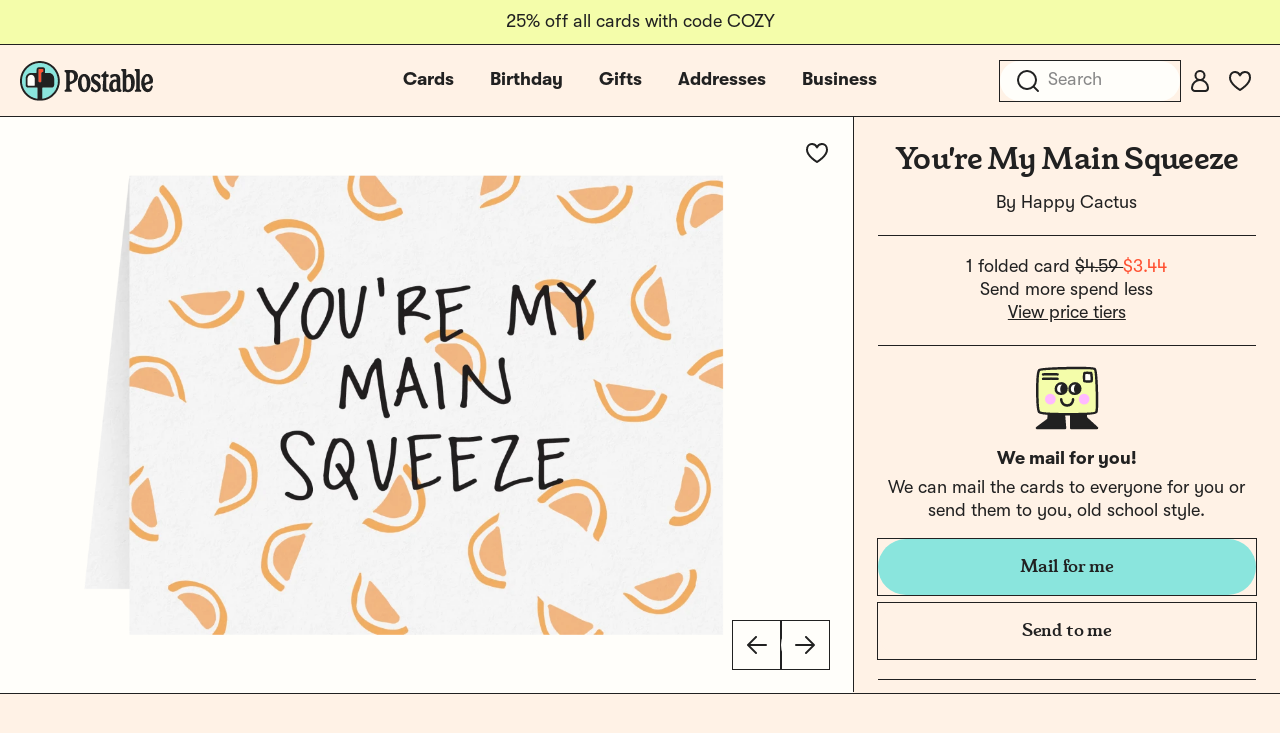

--- FILE ---
content_type: text/css
request_url: https://d2ct96dh4lkill.cloudfront.net/build/assets/app-D98FarHO.css?v=1768958126
body_size: 53063
content:
@charset "UTF-8";@font-face{font-display:fallback;font-family:tt-postable-regular;src:url(/build/assets/TT_Postable_Regular-DR5vz_JN.woff2) format("woff2"),url(/build/assets/TT_Postable_Regular-BU6hTjK9.woff) format("woff");font-weight:400;font-style:normal;-webkit-font-smoothing:antialiased}@font-face{font-display:fallback;font-family:tt-postable-bold;src:url(/build/assets/TT_Postable_Bold-pMySGqii.woff2) format("woff2"),url(/build/assets/TT_Postable_Bold-BdR20oi1.woff) format("woff");font-weight:400;font-style:normal}@font-face{font-display:fallback;font-family:birthstone-regular;src:url(/build/assets/Birthstone-Regular-D_y3kinA.woff2) format("woff2"),url(/build/assets/Birthstone-Regular-CdKO0X1S.woff) format("woff");font-weight:400;font-style:normal;-webkit-font-smoothing:antialiased}@font-face{font-display:fallback;font-family:cutive-regular;src:url(/build/assets/Cutive-Regular-z4kGmR-W.woff2) format("woff2"),url(/build/assets/Cutive-Regular-Cd47_osx.woff) format("woff");font-weight:400;font-style:normal;-webkit-font-smoothing:antialiased}@font-face{font-display:fallback;font-family:gooper7-bold;src:url(/build/assets/Gooper7-Bold-DOOHxHvM.woff2) format("woff2"),url(/build/assets/Gooper7-Bold-BV7cSDD1.woff) format("woff");font-weight:400;font-style:normal;-webkit-font-smoothing:antialiased}@font-face{font-display:fallback;font-family:marcellus-regular;src:url(/build/assets/Marcellus-Regular-BJMY2Lm9.woff2) format("woff2"),url(/build/assets/Marcellus-Regular-CE3sCoZC.woff) format("woff");font-weight:400;font-style:normal;-webkit-font-smoothing:antialiased}@font-face{font-display:fallback;font-family:nunito-black;src:url(/build/assets/Nunito-Black-Cc7vFe77.woff2) format("woff2"),url(/build/assets/Nunito-Black-Ily9Y4V9.woff) format("woff");font-weight:400;font-style:normal;-webkit-font-smoothing:antialiased}@font-face{font-display:fallback;font-family:playfairdisplay-semibold;src:url(/build/assets/PlayfairDisplay-SemiBold-QeOqitge.woff2) format("woff2"),url(/build/assets/PlayfairDisplay-SemiBold--9K12NDK.woff) format("woff");font-weight:400;font-style:normal;-webkit-font-smoothing:antialiased}@font-face{font-display:fallback;font-family:rubik-black;src:url(/build/assets/Rubik-Black-BaBsel-j.woff2) format("woff2"),url(/build/assets/Rubik-Black-BsF3NFHW.woff) format("woff");font-weight:400;font-style:normal;-webkit-font-smoothing:antialiased}@font-face{font-display:fallback;font-family:brandongrotesque-regular;src:url(/build/assets/brandongrotesque-regular-Dwjpm7hz.woff2) format("woff2"),url(/build/assets/brandongrotesque-regular-BLXw8ilx.woff) format("woff");font-weight:400;font-style:normal;-webkit-font-smoothing:antialiased}@font-face{font-display:fallback;font-family:brandongrotesque-bold;src:url(/build/assets/brandongrotesque-bold-B9r_0aG8.woff2) format("woff2"),url(/build/assets/brandongrotesque-bold-C95Kvocc.woff) format("woff");font-weight:400;font-style:normal}@font-face{font-display:fallback;font-family:helveticarounded-std;src:url(/build/assets/HelveticaRoundedLTStd-BdCn--3KExIDn.eot?v=3);src:url(/build/assets/HelveticaRoundedLTStd-BdCn--3KExIDn.eot?v=3#iefix) format("embedded-opentype"),url(/build/assets/HelveticaRoundedLTStd-BdCn-yvC1OY-1.woff2?v=3) format("woff2"),url(/build/assets/HelveticaRoundedLTStd-BdCn-Dim_OHB5.woff?v=3) format("woff"),url(/build/assets/HelveticaRoundedLTStd-BdCn-DFY7dzh8.svg?v=3#HelveticaRoundedLTStd-BdCn) format("svg");font-weight:400;font-style:normal}@font-face{font-display:fallback;font-family:ankecalligraphic;src:url(/build/assets/ankecall-webfont-DjkZX-24.eot);src:url(/build/assets/ankecall-webfont-DjkZX-24.eot?#iefix) format("embedded-opentype"),url(/build/assets/ankecall-webfont-BfAwXAZA.woff) format("woff"),url(/build/assets/ankecall-webfont-wB-uiDi6.ttf) format("truetype"),url(/build/assets/ankecall-webfont-BPhv2wnl.svg?#anke_calligraphic_fgregular) format("svg");font-weight:400;font-style:normal}@font-face{font-display:fallback;font-family:oldnewspapertype;src:url(/build/assets/oldnewspapertypes-webfont-DltPe679.eot);src:url(/build/assets/oldnewspapertypes-webfont-DltPe679.eot?#iefix) format("embedded-opentype"),url(/build/assets/oldnewspapertypes-webfont-CKa6ii33.woff) format("woff"),url(/build/assets/oldnewspapertypes-webfont-oS6o5Kax.ttf) format("truetype"),url(/build/assets/oldnewspapertypes-webfont-UhlEAXzS.svg?#oldnewspapertypesregular) format("svg");font-weight:400;font-style:normal}@font-face{font-display:fallback;font-family:kidtypecrayon;src:url(/build/assets/kitypec_-webfont-BMK63qqz.eot);src:url(/build/assets/kitypec_-webfont-BMK63qqz.eot?#iefix) format("embedded-opentype"),url(/build/assets/kitypec_-webfont-DZwwOQrQ.woff) format("woff"),url(/build/assets/kitypec_-webfont-DKWDsppH.ttf) format("truetype"),url(/build/assets/kitypec_-webfont-B8w3SDQ9.svg?#kidtype-crayonacrayona) format("svg");font-weight:400;font-style:normal}@font-face{font-display:fallback;font-family:josefin;src:url(/build/assets/josefinslab-semibold-webfont-C6l4mFYZ.eot);src:url(/build/assets/josefinslab-semibold-webfont-C6l4mFYZ.eot?#iefix) format("embedded-opentype"),url(/build/assets/josefinslab-semibold-webfont-CttsRqoy.woff2) format("woff2"),url(/build/assets/josefinslab-semibold-webfont-KANevYUp.woff) format("woff"),url(/build/assets/josefinslab-semibold-webfont-DQhZKwKi.ttf) format("truetype"),url(/build/assets/josefinslab-semibold-webfont-BqjPBSqY.svg?#josefin_slabsemibold) format("svg");font-weight:400;font-style:normal}@font-face{font-display:fallback;font-family:baskerville;src:url(/build/assets/librebaskerville-regular-webfont-X7Z7BnX4.eot);src:url(/build/assets/librebaskerville-regular-webfont-X7Z7BnX4.eot?#iefix) format("embedded-opentype"),url(/build/assets/librebaskerville-regular-webfont-kr-FRcLY.woff2) format("woff2"),url(/build/assets/librebaskerville-regular-webfont-Cz5Pi47W.woff) format("woff"),url(/build/assets/librebaskerville-regular-webfont-uszTFDeT.ttf) format("truetype"),url(/build/assets/librebaskerville-regular-webfont-jkPl7J1V.svg?#libre_baskervilleregular) format("svg");font-weight:400;font-style:normal}@font-face{font-display:fallback;font-family:poiretone;src:url(/build/assets/poiretone-regular-webfont-DmJThvjm.eot);src:url(/build/assets/poiretone-regular-webfont-DmJThvjm.eot?#iefix) format("embedded-opentype"),url(/build/assets/poiretone-regular-webfont-HI8QDXdD.woff2) format("woff2"),url(/build/assets/poiretone-regular-webfont-BcdarEZF.woff) format("woff"),url(/build/assets/poiretone-regular-webfont-DRuhLc38.ttf) format("truetype"),url(/build/assets/poiretone-regular-webfont-CBJOUeRG.svg?#poiret_oneregular) format("svg");font-weight:400;font-style:normal}@font-face{font-display:fallback;font-family:berlinerins;src:url(/build/assets/berlinerins-webfont-_45IAz-p.eot);src:url(/build/assets/berlinerins-webfont-_45IAz-p.eot?#iefix) format("embedded-opentype"),url(/build/assets/berlinerins-webfont-DzjLZ3dv.woff2) format("woff2"),url(/build/assets/berlinerins-webfont-p0SAWs73.woff) format("woff"),url(/build/assets/berlinerins-webfont-BDPeCd1o.ttf) format("truetype");font-weight:400;font-style:normal}@font-face{font-display:fallback;font-family:tenez;src:url(/build/assets/tenez-webfont-CI8lHNWX.eot);src:url(/build/assets/tenez-webfont-CI8lHNWX.eot?#iefix) format("embedded-opentype"),url(/build/assets/tenez-webfont-BNtHT-Q1.woff2) format("woff2"),url(/build/assets/tenez-webfont-CacK6xXA.woff) format("woff"),url(/build/assets/tenez-webfont-D21XR3kA.ttf) format("truetype");font-weight:400;font-style:normal}@font-face{font-display:fallback;font-family:sourcecode;src:url(/build/assets/biotif-webfont-CPx0TN0G.eot);src:url(/build/assets/biotif-webfont-CPx0TN0G.eot?#iefix) format("embedded-opentype"),url(/build/assets/biotif-webfont-4wYFhJXt.woff2) format("woff2"),url(/build/assets/biotif-webfont-C__d-ENh.woff) format("woff"),url(/build/assets/biotif-webfont-BxkFn4wo.ttf) format("truetype");font-weight:400;font-style:normal}@font-face{font-display:fallback;font-family:babyboston;src:url(/build/assets/babyboston-webfont-2cUKYcox.eot);src:url(/build/assets/babyboston-webfont-2cUKYcox.eot?#iefix) format("embedded-opentype"),url(/build/assets/babyboston-webfont-Cgf3IMLk.woff) format("woff"),url(/build/assets/babyboston-webfont-Baf7Kl3R.ttf) format("truetype"),url(/build/assets/babyboston-webfont-DtFcdvvp.svg?#baby_bostonregular) format("svg");font-weight:400;font-style:normal}@font-face{font-display:fallback;font-family:myunderwood;src:url(/build/assets/trixiepro-webfont-2qxsLlMe.eot);src:url(/build/assets/trixiepro-webfont-2qxsLlMe.eot?#iefix) format("embedded-opentype"),url(/build/assets/trixiepro-webfont-G4QwgJ4V.woff) format("woff"),url(/build/assets/trixiepro-webfont-Bu9rv6LZ.ttf) format("truetype"),url(/build/assets/trixiepro-webfont-Bp4_y9Ma.svg?#my_underwoodregular) format("svg");font-weight:400;font-style:normal}@font-face{font-display:fallback;font-family:urara;src:url(/build/assets/vLpUrara-D-ZqIf8x.woff) format("woff");font-weight:400;font-style:normal;font-feature-settings:"liga" 1;font-variant-ligatures:common-ligatures}@font-face{font-display:fallback;font-family:wilson;src:url(/build/assets/vLpWilson-Bn-hDXJI.woff) format("woff");font-weight:400;font-style:normal;font-feature-settings:"liga" 1;font-variant-ligatures:common-ligatures}@font-face{font-display:fallback;font-family:aldo;src:url(/build/assets/vLpAldo-BQbschmu.woff) format("woff");font-weight:400;font-style:normal;font-feature-settings:"liga" 1;font-variant-ligatures:common-ligatures}@font-face{font-display:fallback;font-family:lisa;src:url(/build/assets/vLpLisa-DlPLMvcm.woff) format("woff");font-weight:400;font-style:normal;font-feature-settings:"liga" 1;font-variant-ligatures:common-ligatures}@font-face{font-display:fallback;font-family:real;src:url(/build/assets/vLpReal-BS0KY7rZ.woff) format("woff");font-weight:400;font-style:normal;font-feature-settings:"liga" 1;font-variant-ligatures:common-ligatures}@font-face{font-display:fallback;font-family:tsui;src:url(/build/assets/vLpTsui-C9Wx8MPR.woff) format("woff");font-weight:400;font-style:normal;font-feature-settings:"liga" 1;font-variant-ligatures:common-ligatures}@font-face{font-display:fallback;font-family:chris;src:url(/build/assets/vLpChris-CCjcfNKy.otf) format("opentype");font-weight:400;font-style:normal;font-feature-settings:"liga" 1;font-variant-ligatures:common-ligatures}@font-face{font-display:fallback;font-family:mdd;src:url(/build/assets/vLpMDDfont-BJT0C1Sg.woff) format("woff");font-weight:400;font-style:normal;font-feature-settings:"liga" 1;font-variant-ligatures:common-ligatures}@font-face{font-display:fallback;font-family:erhard;src:url(/build/assets/vLpErhard-Bh8JtL7B.woff) format("woff");font-weight:400;font-style:normal;font-feature-settings:"liga" 1;font-variant-ligatures:common-ligatures}@font-face{font-display:fallback;font-family:leslie;src:url(/build/assets/vLpLeslie-pfg6tYxe.woff) format("woff");font-weight:400;font-style:normal;font-feature-settings:"liga" 1;font-variant-ligatures:common-ligatures}@font-face{font-family:getty-medium;src:url(/build/assets/getty-medium-webfont-Cp4mYvy6.woff2) format("woff2"),url(/build/assets/getty-medium-webfont-CuQmqWin.woff) format("woff");font-weight:500;font-style:normal;font-display:fallback}@font-face{font-family:gt-walsheim-pt-regular;src:url(/build/assets/GT-Walsheim-PT-Regular-CurqjcX6.woff2) format("woff2"),url(/build/assets/GT-Walsheim-PT-Regular-DvmFYaQT.woff) format("woff"),url(/build/assets/GT-Walsheim-PT-Regular-Dqw8UW3k.ttf) format("truetype");font-weight:400;font-style:normal;font-display:fallback}@font-face{font-family:gt-walsheim-pt-regular-oblique;src:url(/build/assets/GT-Walsheim-PT-Regular-Oblique-BAsGHUQ9.woff2) format("woff2"),url(/build/assets/GT-Walsheim-PT-Regular-Oblique-DS337As9.woff) format("woff"),url(/build/assets/GT-Walsheim-PT-Regular-Oblique-DS4dTYbN.ttf) format("truetype");font-weight:400;font-style:oblique;font-display:fallback}@font-face{font-family:gt-walsheim-pt-bold;src:url(/build/assets/GT-Walsheim-PT-Bold-Dde_XFBr.woff2) format("woff2"),url(/build/assets/GT-Walsheim-PT-Bold-CGfPn8C4.woff) format("woff"),url(/build/assets/GT-Walsheim-PT-Bold-Xy0xwI47.ttf) format("truetype");font-weight:700;font-style:normal;font-display:fallback}@font-face{font-family:gt-walsheim-pt-bold-oblique;src:url(/build/assets/GT-Walsheim-PT-Bold-Oblique-Ba4PD97-.woff2) format("woff2"),url(/build/assets/GT-Walsheim-PT-Bold-Oblique-DkTWuCh1.woff) format("woff"),url(/build/assets/GT-Walsheim-PT-Bold-Oblique-BVuWjVRE.ttf) format("truetype");font-weight:700;font-style:oblique;font-display:fallback}@font-face{font-display:fallback;font-family:tt-postable-regular;src:url(/build/assets/TT_Postable_Regular-DR5vz_JN.woff2) format("woff2"),url(/build/assets/TT_Postable_Regular-BU6hTjK9.woff) format("woff");font-weight:400;font-style:normal;-webkit-font-smoothing:antialiased}@font-face{font-display:fallback;font-family:tt-postable-bold;src:url(/build/assets/TT_Postable_Bold-pMySGqii.woff2) format("woff2"),url(/build/assets/TT_Postable_Bold-BdR20oi1.woff) format("woff");font-weight:400;font-style:normal}@font-face{font-display:fallback;font-family:birthstone-regular;src:url(/build/assets/Birthstone-Regular-D_y3kinA.woff2) format("woff2"),url(/build/assets/Birthstone-Regular-CdKO0X1S.woff) format("woff");font-weight:400;font-style:normal;-webkit-font-smoothing:antialiased}@font-face{font-display:fallback;font-family:cutive-regular;src:url(/build/assets/Cutive-Regular-z4kGmR-W.woff2) format("woff2"),url(/build/assets/Cutive-Regular-Cd47_osx.woff) format("woff");font-weight:400;font-style:normal;-webkit-font-smoothing:antialiased}@font-face{font-display:fallback;font-family:gooper7-bold;src:url(/build/assets/Gooper7-Bold-DOOHxHvM.woff2) format("woff2"),url(/build/assets/Gooper7-Bold-BV7cSDD1.woff) format("woff");font-weight:400;font-style:normal;-webkit-font-smoothing:antialiased}@font-face{font-display:fallback;font-family:marcellus-regular;src:url(/build/assets/Marcellus-Regular-BJMY2Lm9.woff2) format("woff2"),url(/build/assets/Marcellus-Regular-CE3sCoZC.woff) format("woff");font-weight:400;font-style:normal;-webkit-font-smoothing:antialiased}@font-face{font-display:fallback;font-family:nunito-black;src:url(/build/assets/Nunito-Black-Cc7vFe77.woff2) format("woff2"),url(/build/assets/Nunito-Black-Ily9Y4V9.woff) format("woff");font-weight:400;font-style:normal;-webkit-font-smoothing:antialiased}@font-face{font-display:fallback;font-family:playfairdisplay-semibold;src:url(/build/assets/PlayfairDisplay-SemiBold-QeOqitge.woff2) format("woff2"),url(/build/assets/PlayfairDisplay-SemiBold--9K12NDK.woff) format("woff");font-weight:400;font-style:normal;-webkit-font-smoothing:antialiased}@font-face{font-display:fallback;font-family:rubik-black;src:url(/build/assets/Rubik-Black-BaBsel-j.woff2) format("woff2"),url(/build/assets/Rubik-Black-BsF3NFHW.woff) format("woff");font-weight:400;font-style:normal;-webkit-font-smoothing:antialiased}@font-face{font-display:fallback;font-family:brandongrotesque-regular;src:url(/build/assets/brandongrotesque-regular-Dwjpm7hz.woff2) format("woff2"),url(/build/assets/brandongrotesque-regular-BLXw8ilx.woff) format("woff");font-weight:400;font-style:normal;-webkit-font-smoothing:antialiased}@font-face{font-display:fallback;font-family:brandongrotesque-bold;src:url(/build/assets/brandongrotesque-bold-B9r_0aG8.woff2) format("woff2"),url(/build/assets/brandongrotesque-bold-C95Kvocc.woff) format("woff");font-weight:400;font-style:normal}@font-face{font-display:fallback;font-family:helveticarounded-std;src:url(/build/assets/HelveticaRoundedLTStd-BdCn--3KExIDn.eot?v=3);src:url(/build/assets/HelveticaRoundedLTStd-BdCn--3KExIDn.eot?v=3#iefix) format("embedded-opentype"),url(/build/assets/HelveticaRoundedLTStd-BdCn-yvC1OY-1.woff2?v=3) format("woff2"),url(/build/assets/HelveticaRoundedLTStd-BdCn-Dim_OHB5.woff?v=3) format("woff"),url(/build/assets/HelveticaRoundedLTStd-BdCn-DFY7dzh8.svg?v=3#HelveticaRoundedLTStd-BdCn) format("svg");font-weight:400;font-style:normal}@font-face{font-display:fallback;font-family:ankecalligraphic;src:url(/build/assets/ankecall-webfont-DjkZX-24.eot);src:url(/build/assets/ankecall-webfont-DjkZX-24.eot?#iefix) format("embedded-opentype"),url(/build/assets/ankecall-webfont-BfAwXAZA.woff) format("woff"),url(/build/assets/ankecall-webfont-wB-uiDi6.ttf) format("truetype"),url(/build/assets/ankecall-webfont-BPhv2wnl.svg?#anke_calligraphic_fgregular) format("svg");font-weight:400;font-style:normal}@font-face{font-display:fallback;font-family:oldnewspapertype;src:url(/build/assets/oldnewspapertypes-webfont-DltPe679.eot);src:url(/build/assets/oldnewspapertypes-webfont-DltPe679.eot?#iefix) format("embedded-opentype"),url(/build/assets/oldnewspapertypes-webfont-CKa6ii33.woff) format("woff"),url(/build/assets/oldnewspapertypes-webfont-oS6o5Kax.ttf) format("truetype"),url(/build/assets/oldnewspapertypes-webfont-UhlEAXzS.svg?#oldnewspapertypesregular) format("svg");font-weight:400;font-style:normal}@font-face{font-display:fallback;font-family:kidtypecrayon;src:url(/build/assets/kitypec_-webfont-BMK63qqz.eot);src:url(/build/assets/kitypec_-webfont-BMK63qqz.eot?#iefix) format("embedded-opentype"),url(/build/assets/kitypec_-webfont-DZwwOQrQ.woff) format("woff"),url(/build/assets/kitypec_-webfont-DKWDsppH.ttf) format("truetype"),url(/build/assets/kitypec_-webfont-B8w3SDQ9.svg?#kidtype-crayonacrayona) format("svg");font-weight:400;font-style:normal}@font-face{font-display:fallback;font-family:josefin;src:url(/build/assets/josefinslab-semibold-webfont-C6l4mFYZ.eot);src:url(/build/assets/josefinslab-semibold-webfont-C6l4mFYZ.eot?#iefix) format("embedded-opentype"),url(/build/assets/josefinslab-semibold-webfont-CttsRqoy.woff2) format("woff2"),url(/build/assets/josefinslab-semibold-webfont-KANevYUp.woff) format("woff"),url(/build/assets/josefinslab-semibold-webfont-DQhZKwKi.ttf) format("truetype"),url(/build/assets/josefinslab-semibold-webfont-BqjPBSqY.svg?#josefin_slabsemibold) format("svg");font-weight:400;font-style:normal}@font-face{font-display:fallback;font-family:baskerville;src:url(/build/assets/librebaskerville-regular-webfont-X7Z7BnX4.eot);src:url(/build/assets/librebaskerville-regular-webfont-X7Z7BnX4.eot?#iefix) format("embedded-opentype"),url(/build/assets/librebaskerville-regular-webfont-kr-FRcLY.woff2) format("woff2"),url(/build/assets/librebaskerville-regular-webfont-Cz5Pi47W.woff) format("woff"),url(/build/assets/librebaskerville-regular-webfont-uszTFDeT.ttf) format("truetype"),url(/build/assets/librebaskerville-regular-webfont-jkPl7J1V.svg?#libre_baskervilleregular) format("svg");font-weight:400;font-style:normal}@font-face{font-display:fallback;font-family:poiretone;src:url(/build/assets/poiretone-regular-webfont-DmJThvjm.eot);src:url(/build/assets/poiretone-regular-webfont-DmJThvjm.eot?#iefix) format("embedded-opentype"),url(/build/assets/poiretone-regular-webfont-HI8QDXdD.woff2) format("woff2"),url(/build/assets/poiretone-regular-webfont-BcdarEZF.woff) format("woff"),url(/build/assets/poiretone-regular-webfont-DRuhLc38.ttf) format("truetype"),url(/build/assets/poiretone-regular-webfont-CBJOUeRG.svg?#poiret_oneregular) format("svg");font-weight:400;font-style:normal}@font-face{font-display:fallback;font-family:berlinerins;src:url(/build/assets/berlinerins-webfont-_45IAz-p.eot);src:url(/build/assets/berlinerins-webfont-_45IAz-p.eot?#iefix) format("embedded-opentype"),url(/build/assets/berlinerins-webfont-DzjLZ3dv.woff2) format("woff2"),url(/build/assets/berlinerins-webfont-p0SAWs73.woff) format("woff"),url(/build/assets/berlinerins-webfont-BDPeCd1o.ttf) format("truetype");font-weight:400;font-style:normal}@font-face{font-display:fallback;font-family:tenez;src:url(/build/assets/tenez-webfont-CI8lHNWX.eot);src:url(/build/assets/tenez-webfont-CI8lHNWX.eot?#iefix) format("embedded-opentype"),url(/build/assets/tenez-webfont-BNtHT-Q1.woff2) format("woff2"),url(/build/assets/tenez-webfont-CacK6xXA.woff) format("woff"),url(/build/assets/tenez-webfont-D21XR3kA.ttf) format("truetype");font-weight:400;font-style:normal}@font-face{font-display:fallback;font-family:sourcecode;src:url(/build/assets/biotif-webfont-CPx0TN0G.eot);src:url(/build/assets/biotif-webfont-CPx0TN0G.eot?#iefix) format("embedded-opentype"),url(/build/assets/biotif-webfont-4wYFhJXt.woff2) format("woff2"),url(/build/assets/biotif-webfont-C__d-ENh.woff) format("woff"),url(/build/assets/biotif-webfont-BxkFn4wo.ttf) format("truetype");font-weight:400;font-style:normal}@font-face{font-display:fallback;font-family:babyboston;src:url(/build/assets/babyboston-webfont-2cUKYcox.eot);src:url(/build/assets/babyboston-webfont-2cUKYcox.eot?#iefix) format("embedded-opentype"),url(/build/assets/babyboston-webfont-Cgf3IMLk.woff) format("woff"),url(/build/assets/babyboston-webfont-Baf7Kl3R.ttf) format("truetype"),url(/build/assets/babyboston-webfont-DtFcdvvp.svg?#baby_bostonregular) format("svg");font-weight:400;font-style:normal}@font-face{font-display:fallback;font-family:myunderwood;src:url(/build/assets/trixiepro-webfont-2qxsLlMe.eot);src:url(/build/assets/trixiepro-webfont-2qxsLlMe.eot?#iefix) format("embedded-opentype"),url(/build/assets/trixiepro-webfont-G4QwgJ4V.woff) format("woff"),url(/build/assets/trixiepro-webfont-Bu9rv6LZ.ttf) format("truetype"),url(/build/assets/trixiepro-webfont-Bp4_y9Ma.svg?#my_underwoodregular) format("svg");font-weight:400;font-style:normal}@font-face{font-display:fallback;font-family:urara;src:url(/build/assets/vLpUrara-D-ZqIf8x.woff) format("woff");font-weight:400;font-style:normal;font-feature-settings:"liga" 1;font-variant-ligatures:common-ligatures}@font-face{font-display:fallback;font-family:wilson;src:url(/build/assets/vLpWilson-Bn-hDXJI.woff) format("woff");font-weight:400;font-style:normal;font-feature-settings:"liga" 1;font-variant-ligatures:common-ligatures}@font-face{font-display:fallback;font-family:aldo;src:url(/build/assets/vLpAldo-BQbschmu.woff) format("woff");font-weight:400;font-style:normal;font-feature-settings:"liga" 1;font-variant-ligatures:common-ligatures}@font-face{font-display:fallback;font-family:lisa;src:url(/build/assets/vLpLisa-DlPLMvcm.woff) format("woff");font-weight:400;font-style:normal;font-feature-settings:"liga" 1;font-variant-ligatures:common-ligatures}@font-face{font-display:fallback;font-family:real;src:url(/build/assets/vLpReal-BS0KY7rZ.woff) format("woff");font-weight:400;font-style:normal;font-feature-settings:"liga" 1;font-variant-ligatures:common-ligatures}@font-face{font-display:fallback;font-family:tsui;src:url(/build/assets/vLpTsui-C9Wx8MPR.woff) format("woff");font-weight:400;font-style:normal;font-feature-settings:"liga" 1;font-variant-ligatures:common-ligatures}@font-face{font-display:fallback;font-family:chris;src:url(/build/assets/vLpChris-CCjcfNKy.otf) format("opentype");font-weight:400;font-style:normal;font-feature-settings:"liga" 1;font-variant-ligatures:common-ligatures}@font-face{font-display:fallback;font-family:mdd;src:url(/build/assets/vLpMDDfont-BJT0C1Sg.woff) format("woff");font-weight:400;font-style:normal;font-feature-settings:"liga" 1;font-variant-ligatures:common-ligatures}@font-face{font-display:fallback;font-family:erhard;src:url(/build/assets/vLpErhard-Bh8JtL7B.woff) format("woff");font-weight:400;font-style:normal;font-feature-settings:"liga" 1;font-variant-ligatures:common-ligatures}@font-face{font-display:fallback;font-family:leslie;src:url(/build/assets/vLpLeslie-pfg6tYxe.woff) format("woff");font-weight:400;font-style:normal;font-feature-settings:"liga" 1;font-variant-ligatures:common-ligatures}@font-face{font-family:getty-medium;src:url(/build/assets/getty-medium-webfont-Cp4mYvy6.woff2) format("woff2"),url(/build/assets/getty-medium-webfont-CuQmqWin.woff) format("woff");font-weight:500;font-style:normal;font-display:fallback}@font-face{font-family:gt-walsheim-pt-regular;src:url(/build/assets/GT-Walsheim-PT-Regular-CurqjcX6.woff2) format("woff2"),url(/build/assets/GT-Walsheim-PT-Regular-DvmFYaQT.woff) format("woff"),url(/build/assets/GT-Walsheim-PT-Regular-Dqw8UW3k.ttf) format("truetype");font-weight:400;font-style:normal;font-display:fallback}@font-face{font-family:gt-walsheim-pt-regular-oblique;src:url(/build/assets/GT-Walsheim-PT-Regular-Oblique-BAsGHUQ9.woff2) format("woff2"),url(/build/assets/GT-Walsheim-PT-Regular-Oblique-DS337As9.woff) format("woff"),url(/build/assets/GT-Walsheim-PT-Regular-Oblique-DS4dTYbN.ttf) format("truetype");font-weight:400;font-style:oblique;font-display:fallback}@font-face{font-family:gt-walsheim-pt-bold;src:url(/build/assets/GT-Walsheim-PT-Bold-Dde_XFBr.woff2) format("woff2"),url(/build/assets/GT-Walsheim-PT-Bold-CGfPn8C4.woff) format("woff"),url(/build/assets/GT-Walsheim-PT-Bold-Xy0xwI47.ttf) format("truetype");font-weight:700;font-style:normal;font-display:fallback}@font-face{font-family:gt-walsheim-pt-bold-oblique;src:url(/build/assets/GT-Walsheim-PT-Bold-Oblique-Ba4PD97-.woff2) format("woff2"),url(/build/assets/GT-Walsheim-PT-Bold-Oblique-DkTWuCh1.woff) format("woff"),url(/build/assets/GT-Walsheim-PT-Bold-Oblique-BVuWjVRE.ttf) format("truetype");font-weight:700;font-style:oblique;font-display:fallback}*[data-font-family],*[data-font-family=urara],.font-urara{font-family:urara}*[data-font-family=josefin],.font-josefin{font-family:josefin}*[data-font-family=baskerville],.font-baskerville{font-family:baskerville}*[data-font-family=poiretone],.font-poiretone{font-family:poiretone}*[data-font-family=sourcecode],.font-sourcecode{font-family:sourcecode}*[data-font-family=myunderwood],.font-myunderwood{font-family:myunderwood}*[data-font-family=tenez],.font-tenez{font-family:tenez}*[data-font-family=berlinerins],.font-berlinerins{font-family:berlinerins}*[data-font-family=oldnewspapertype],.font-oldnewspapertype{font-family:oldnewspapertype}*[data-font-family=babyboston],.font-babyboston{font-family:babyboston}*[data-font-family=ankecalligraphic],.font-ankecalligraphic{font-family:ankecalligraphic}*[data-font-family=kidtypecrayon],.font-kidtypecrayon{font-family:kidtypecrayon}*[data-font-family=wilson],.font-wilson{font-family:wilson}*[data-font-family=aldo],.font-aldo{font-family:aldo}*[data-font-family=lisa],.font-lisa{font-family:lisa}*[data-font-family=real],.font-real{font-family:real}*[data-font-family=tsui],.font-tsui{font-family:tsui}*[data-font-family=chris],.font-chris{font-family:chris}*[data-font-family=ira],.font-ira{font-family:ira}*[data-font-family=mdd],.font-mdd{font-family:mdd}*[data-font-family=erhard],.font-erhard{font-family:erhard}*[data-font-family=leslie],.font-leslie{font-family:leslie}*[data-font-color],*[data-font-color=blue],.font-color-blue{color:#005ca6!important}*[data-font-color=black],.font-color-black{color:#000!important}*[data-font-color=purple],.font-color-purple{color:#7e3e98!important}*[data-font-color=crayon],.font-color-crayon{color:#e26b0a!important}*[data-font-color=brown],.font-color-brown{color:#672d03!important}*[data-font-color="#000000"]{color:#000!important}*[data-font-color="#00265D"]{color:#00265d!important}*[data-font-color="#005CA6"]{color:#005ca6!important}*[data-font-color="#652E75"]{color:#652e75!important}*[data-font-color="#DB262B"]{color:#db262b!important}.row{margin:0 auto;max-width:75rem;width:100%}.row:before,.row:after{content:" ";display:table}.row:after{clear:both}.row.collapse>.column,.row.collapse>.columns{padding-left:0;padding-right:0}.row.collapse .row{margin-left:0;margin-right:0}.row .row{margin:0 -.9375rem;max-width:none;width:auto}.row .row:before,.row .row:after{content:" ";display:table}.row .row:after{clear:both}.row .row.collapse{margin:0;max-width:none;width:auto}.row .row.collapse:before,.row .row.collapse:after{content:" ";display:table}.row .row.collapse:after{clear:both}.column,.columns{padding-left:.9375rem;padding-right:.9375rem;width:100%;float:left}.column+.column:last-child,.column+.columns:last-child,.columns+.column:last-child,.columns+.columns:last-child{float:left}.column+.column.end,.column+.columns.end,.columns+.column.end,.columns+.columns.end{float:left}@media only screen{.small-push-0,.small-pull-0,.small-push-1,.small-pull-1,.small-push-2,.small-pull-2,.small-push-3,.small-pull-3,.small-push-4,.small-pull-4,.small-push-5,.small-pull-5,.small-push-6,.small-pull-6,.small-push-7,.small-pull-7,.small-push-8,.small-pull-8,.small-push-9,.small-pull-9,.small-push-10,.small-pull-10,.small-push-11,.small-pull-11{position:relative;left:auto}.column,.columns{position:relative;padding-left:.9375rem;padding-right:.9375rem;float:left}.small-1{width:8.3333333333%}.small-2{width:16.6666666667%}.small-3{width:25%}.small-4{width:33.3333333333%}.small-5{width:41.6666666667%}.small-6{width:50%}.small-7{width:58.3333333333%}.small-8{width:66.6666666667%}.small-9{width:75%}.small-10{width:83.3333333333%}.small-11{width:91.6666666667%}.small-12{width:100%}.small-offset-0{margin-left:0!important}.small-offset-1{margin-left:8.3333333333%!important}.small-offset-2{margin-left:16.6666666667%!important}.small-offset-3{margin-left:25%!important}.small-offset-4{margin-left:33.3333333333%!important}.small-offset-5{margin-left:41.6666666667%!important}.small-offset-6{margin-left:50%!important}.small-offset-7{margin-left:58.3333333333%!important}.small-offset-8{margin-left:66.6666666667%!important}.small-offset-9{margin-left:75%!important}.small-offset-10{margin-left:83.3333333333%!important}.small-offset-11{margin-left:91.6666666667%!important}.small-reset-order{float:left;left:auto;margin-left:0;right:auto}.column.small-centered,.columns.small-centered{margin-left:auto;float:none}.column.small-uncentered,.columns.small-uncentered{float:left;margin-left:0}.column.small-centered:last-child,.columns.small-centered:last-child{float:none}.column.small-uncentered:last-child,.columns.small-uncentered:last-child{float:left}.column.small-uncentered.opposite,.columns.small-uncentered.opposite{float:left}.row.small-collapse>.column,.row.small-collapse>.columns{padding-left:0;padding-right:0}.row.small-collapse .row{margin-left:0;margin-right:0}.row.small-uncollapse>.column,.row.small-uncollapse>.columns{padding-left:.9375rem;padding-right:.9375rem;float:left}}@media only screen and (min-width:48.0625em){.medium-push-0,.medium-pull-0,.medium-push-1,.medium-pull-1,.medium-push-2,.medium-pull-2,.medium-push-3,.medium-pull-3,.medium-push-4,.medium-pull-4,.medium-push-5,.medium-pull-5,.medium-push-6,.medium-pull-6,.medium-push-7,.medium-pull-7,.medium-push-8,.medium-pull-8,.medium-push-9,.medium-pull-9,.medium-push-10,.medium-pull-10,.medium-push-11,.medium-pull-11{position:relative;left:auto}.column,.columns{position:relative;padding-left:.9375rem;padding-right:.9375rem;float:left}.medium-1{width:8.3333333333%}.medium-2{width:16.6666666667%}.medium-3{width:25%}.medium-4{width:33.3333333333%}.medium-5{width:41.6666666667%}.medium-6{width:50%}.medium-7{width:58.3333333333%}.medium-8{width:66.6666666667%}.medium-9{width:75%}.medium-10{width:83.3333333333%}.medium-11{width:91.6666666667%}.medium-12{width:100%}.medium-offset-0{margin-left:0!important}.medium-offset-1{margin-left:8.3333333333%!important}.medium-offset-2{margin-left:16.6666666667%!important}.medium-offset-3{margin-left:25%!important}.medium-offset-4{margin-left:33.3333333333%!important}.medium-offset-5{margin-left:41.6666666667%!important}.medium-offset-6{margin-left:50%!important}.medium-offset-7{margin-left:58.3333333333%!important}.medium-offset-8{margin-left:66.6666666667%!important}.medium-offset-9{margin-left:75%!important}.medium-offset-10{margin-left:83.3333333333%!important}.medium-offset-11{margin-left:91.6666666667%!important}.medium-reset-order{float:left;left:auto;margin-left:0;right:auto}.column.medium-centered,.columns.medium-centered{margin-left:auto;float:none}.column.medium-uncentered,.columns.medium-uncentered{float:left;margin-left:0}.column.medium-centered:last-child,.columns.medium-centered:last-child{float:none}.column.medium-uncentered:last-child,.columns.medium-uncentered:last-child{float:left}.column.medium-uncentered.opposite,.columns.medium-uncentered.opposite{float:left}.row.medium-collapse>.column,.row.medium-collapse>.columns{padding-left:0;padding-right:0}.row.medium-collapse .row{margin-left:0;margin-right:0}.row.medium-uncollapse>.column,.row.medium-uncollapse>.columns{padding-left:.9375rem;padding-right:.9375rem;float:left}.push-0,.pull-0,.push-1,.pull-1,.push-2,.pull-2,.push-3,.pull-3,.push-4,.pull-4,.push-5,.pull-5,.push-6,.pull-6,.push-7,.pull-7,.push-8,.pull-8,.push-9,.pull-9,.push-10,.pull-10,.push-11,.pull-11{position:relative;left:auto}}@media only screen and (min-width:64.0625em){.large-push-0,.large-pull-0,.large-push-1,.large-pull-1,.large-push-2,.large-pull-2,.large-push-3,.large-pull-3,.large-push-4,.large-pull-4,.large-push-5,.large-pull-5,.large-push-6,.large-pull-6,.large-push-7,.large-pull-7,.large-push-8,.large-pull-8,.large-push-9,.large-pull-9,.large-push-10,.large-pull-10,.large-push-11,.large-pull-11{position:relative;left:auto}.column,.columns{position:relative;padding-left:.9375rem;padding-right:.9375rem;float:left}.large-1{width:8.3333333333%}.large-2{width:16.6666666667%}.large-3{width:25%}.large-4{width:33.3333333333%}.large-5{width:41.6666666667%}.large-6{width:50%}.large-7{width:58.3333333333%}.large-8{width:66.6666666667%}.large-9{width:75%}.large-10{width:83.3333333333%}.large-11{width:91.6666666667%}.large-12{width:100%}.large-offset-0{margin-left:0!important}.large-offset-1{margin-left:8.3333333333%!important}.large-offset-2{margin-left:16.6666666667%!important}.large-offset-3{margin-left:25%!important}.large-offset-4{margin-left:33.3333333333%!important}.large-offset-5{margin-left:41.6666666667%!important}.large-offset-6{margin-left:50%!important}.large-offset-7{margin-left:58.3333333333%!important}.large-offset-8{margin-left:66.6666666667%!important}.large-offset-9{margin-left:75%!important}.large-offset-10{margin-left:83.3333333333%!important}.large-offset-11{margin-left:91.6666666667%!important}.large-reset-order{float:left;left:auto;margin-left:0;right:auto}.column.large-centered,.columns.large-centered{margin-left:auto;float:none}.column.large-uncentered,.columns.large-uncentered{float:left;margin-left:0}.column.large-centered:last-child,.columns.large-centered:last-child{float:none}.column.large-uncentered:last-child,.columns.large-uncentered:last-child{float:left}.column.large-uncentered.opposite,.columns.large-uncentered.opposite{float:left}.row.large-collapse>.column,.row.large-collapse>.columns{padding-left:0;padding-right:0}.row.large-collapse .row{margin-left:0;margin-right:0}.row.large-uncollapse>.column,.row.large-uncollapse>.columns{padding-left:.9375rem;padding-right:.9375rem;float:left}.push-0,.pull-0,.push-1,.pull-1,.push-2,.pull-2,.push-3,.pull-3,.push-4,.pull-4,.push-5,.pull-5,.push-6,.pull-6,.push-7,.pull-7,.push-8,.pull-8,.push-9,.pull-9,.push-10,.pull-10,.push-11,.pull-11{position:relative;left:auto}}@media only screen and (min-width:90.0625em){.xlarge-push-0,.xlarge-pull-0,.xlarge-push-1,.xlarge-pull-1,.xlarge-push-2,.xlarge-pull-2,.xlarge-push-3,.xlarge-pull-3,.xlarge-push-4,.xlarge-pull-4,.xlarge-push-5,.xlarge-pull-5,.xlarge-push-6,.xlarge-pull-6,.xlarge-push-7,.xlarge-pull-7,.xlarge-push-8,.xlarge-pull-8,.xlarge-push-9,.xlarge-pull-9,.xlarge-push-10,.xlarge-pull-10,.xlarge-push-11,.xlarge-pull-11{position:relative;left:auto}.column,.columns{position:relative;padding-left:.9375rem;padding-right:.9375rem;float:left}.xlarge-1{width:8.3333333333%}.xlarge-2{width:16.6666666667%}.xlarge-3{width:25%}.xlarge-4{width:33.3333333333%}.xlarge-5{width:41.6666666667%}.xlarge-6{width:50%}.xlarge-7{width:58.3333333333%}.xlarge-8{width:66.6666666667%}.xlarge-9{width:75%}.xlarge-10{width:83.3333333333%}.xlarge-11{width:91.6666666667%}.xlarge-12{width:100%}.xlarge-offset-0{margin-left:0!important}.xlarge-offset-1{margin-left:8.3333333333%!important}.xlarge-offset-2{margin-left:16.6666666667%!important}.xlarge-offset-3{margin-left:25%!important}.xlarge-offset-4{margin-left:33.3333333333%!important}.xlarge-offset-5{margin-left:41.6666666667%!important}.xlarge-offset-6{margin-left:50%!important}.xlarge-offset-7{margin-left:58.3333333333%!important}.xlarge-offset-8{margin-left:66.6666666667%!important}.xlarge-offset-9{margin-left:75%!important}.xlarge-offset-10{margin-left:83.3333333333%!important}.xlarge-offset-11{margin-left:91.6666666667%!important}.xlarge-reset-order{float:left;left:auto;margin-left:0;right:auto}.column.xlarge-centered,.columns.xlarge-centered{margin-left:auto;float:none}.column.xlarge-uncentered,.columns.xlarge-uncentered{float:left;margin-left:0}.column.xlarge-centered:last-child,.columns.xlarge-centered:last-child{float:none}.column.xlarge-uncentered:last-child,.columns.xlarge-uncentered:last-child{float:left}.column.xlarge-uncentered.opposite,.columns.xlarge-uncentered.opposite{float:left}.row.xlarge-collapse>.column,.row.xlarge-collapse>.columns{padding-left:0;padding-right:0}.row.xlarge-collapse .row{margin-left:0;margin-right:0}.row.xlarge-uncollapse>.column,.row.xlarge-uncollapse>.columns{padding-left:.9375rem;padding-right:.9375rem;float:left}}@media only screen and (min-width:120.0625em){.xxlarge-push-0,.xxlarge-pull-0,.xxlarge-push-1,.xxlarge-pull-1,.xxlarge-push-2,.xxlarge-pull-2,.xxlarge-push-3,.xxlarge-pull-3,.xxlarge-push-4,.xxlarge-pull-4,.xxlarge-push-5,.xxlarge-pull-5,.xxlarge-push-6,.xxlarge-pull-6,.xxlarge-push-7,.xxlarge-pull-7,.xxlarge-push-8,.xxlarge-pull-8,.xxlarge-push-9,.xxlarge-pull-9,.xxlarge-push-10,.xxlarge-pull-10,.xxlarge-push-11,.xxlarge-pull-11{position:relative;left:auto}.column,.columns{position:relative;padding-left:.9375rem;padding-right:.9375rem;float:left}.xxlarge-1{width:8.3333333333%}.xxlarge-2{width:16.6666666667%}.xxlarge-3{width:25%}.xxlarge-4{width:33.3333333333%}.xxlarge-5{width:41.6666666667%}.xxlarge-6{width:50%}.xxlarge-7{width:58.3333333333%}.xxlarge-8{width:66.6666666667%}.xxlarge-9{width:75%}.xxlarge-10{width:83.3333333333%}.xxlarge-11{width:91.6666666667%}.xxlarge-12{width:100%}.xxlarge-offset-0{margin-left:0!important}.xxlarge-offset-1{margin-left:8.3333333333%!important}.xxlarge-offset-2{margin-left:16.6666666667%!important}.xxlarge-offset-3{margin-left:25%!important}.xxlarge-offset-4{margin-left:33.3333333333%!important}.xxlarge-offset-5{margin-left:41.6666666667%!important}.xxlarge-offset-6{margin-left:50%!important}.xxlarge-offset-7{margin-left:58.3333333333%!important}.xxlarge-offset-8{margin-left:66.6666666667%!important}.xxlarge-offset-9{margin-left:75%!important}.xxlarge-offset-10{margin-left:83.3333333333%!important}.xxlarge-offset-11{margin-left:91.6666666667%!important}.xxlarge-reset-order{float:left;left:auto;margin-left:0;right:auto}.column.xxlarge-centered,.columns.xxlarge-centered{margin-left:auto;float:none}.column.xxlarge-uncentered,.columns.xxlarge-uncentered{float:left;margin-left:0}.column.xxlarge-centered:last-child,.columns.xxlarge-centered:last-child{float:none}.column.xxlarge-uncentered:last-child,.columns.xxlarge-uncentered:last-child{float:left}.column.xxlarge-uncentered.opposite,.columns.xxlarge-uncentered.opposite{float:left}.row.xxlarge-collapse>.column,.row.xxlarge-collapse>.columns{padding-left:0;padding-right:0}.row.xxlarge-collapse .row{margin-left:0;margin-right:0}.row.xxlarge-uncollapse>.column,.row.xxlarge-uncollapse>.columns{padding-left:.9375rem;padding-right:.9375rem;float:left}}.db{display:block}.m0{margin:0!important}.p0{padding:0!important}.mb0{margin-bottom:0!important}.mt0{margin-top:0!important}.mb10{margin-bottom:.625rem!important}.mb15{margin-bottom:.9375rem!important}.mb16{margin-bottom:1rem!important}.mb20{margin-bottom:1.25rem!important}.mb24{margin-bottom:1.5rem!important}.mb30{margin-bottom:1.875rem!important}.mt15{margin-top:.9375rem!important}.mt16{margin-top:1rem!important}.mt20{margin-top:1.25rem!important}.mt24{margin-top:1.5rem!important}.ml10{margin-left:.625rem!important}.pt50{padding-top:3.125rem!important}.bc-white{background-color:#fffefa}.text-underline{text-decoration:underline!important}.text-left{text-align:left!important}.text-center{text-align:center!important}.text-right{text-align:right!important}.text-bold{font-family:gt-walsheim-pt-bold,sans-serif}.sr-only{border:0!important;clip:rect(1px,1px,1px,1px)!important;-webkit-clip-path:inset(50%)!important;clip-path:inset(50%)!important;height:1px!important;margin:-1px!important;overflow:hidden!important;padding:0!important;position:absolute!important;width:1px!important;white-space:nowrap!important}.w-100p{width:100%}.glider-contain{width:100%;margin:0 auto;position:relative}.glider{margin:0 auto;position:relative;overflow-y:hidden;-webkit-overflow-scrolling:touch;-ms-overflow-style:none;transform:translateZ(0)}.glider-track{transform:translateZ(0);width:100%;margin:0;padding:0;display:flex;z-index:1}.glider.draggable{user-select:none;cursor:-webkit-grab;cursor:grab}.glider.draggable .glider-slide img{user-select:none;pointer-events:none}.glider.drag{cursor:-webkit-grabbing;cursor:grabbing}.glider-slide{user-select:none;justify-content:center;align-content:center;width:100%}.glider-slide img{max-width:100%}.glider::-webkit-scrollbar{opacity:0;height:0}.glider-prev,.glider-next{user-select:none;position:absolute;outline:none;background:none;padding:0;z-index:2;font-size:40px;text-decoration:none;left:-23px;border:0;top:30%;cursor:pointer;color:#666;opacity:1;line-height:1;transition:opacity .5s cubic-bezier(.17,.67,.83,.67),color .5s cubic-bezier(.17,.67,.83,.67)}.glider-prev:hover,.glider-next:hover,.glider-prev:focus,.glider-next:focus{color:#a89cc8}.glider-next{right:-23px;left:auto}.glider-next.disabled,.glider-prev.disabled{opacity:.25;color:#666;cursor:default}.glider-slide{min-width:150px}.glider-hide{opacity:0}.glider-dots{user-select:none;display:flex;flex-wrap:wrap;justify-content:center;margin:0 auto;padding:0}.glider-dot{border:0;padding:0;user-select:none;outline:none;display:block;cursor:pointer;color:#ccc;border-radius:999px;background:#ccc;width:12px;height:12px;margin:7px}.glider-dot:hover,.glider-dot:focus,.glider-dot.active{background:#a89cc8}@media(max-width:36em){.glider::-webkit-scrollbar{opacity:1;-webkit-appearance:none;width:7px;height:3px}.glider::-webkit-scrollbar-thumb{opacity:1;border-radius:99px;background-color:rgba(156,156,156,.25);box-shadow:0 0 1px rgba(255,255,255,.25)}}*,*:before,*:after{box-sizing:border-box}html{font-size:100%;height:100%}html.no-scroll{overflow:hidden}html.no-scroll body{overflow:hidden;position:fixed}body{font-family:gt-walsheim-pt-regular,sans-serif;font-size:1.125rem;font-weight:400;line-height:1.3;letter-spacing:0}body{background-color:#fff2e6;color:#212121;cursor:auto;font-kerning:normal;height:100%;margin:0;padding:0;position:relative;width:100%;-webkit-overflow-scrolling:touch;-webkit-font-smoothing:antialiased;-moz-osx-font-smoothing:grayscale}body p strong{font-family:gt-walsheim-pt-bold,sans-serif;font-size:1.125rem;font-weight:400;line-height:1.1;letter-spacing:0}body.modal-is-open{overflow-y:hidden}body.modal-is-open main{overflow:hidden}main{display:flex;flex-flow:column nowrap;position:relative;overflow:hidden}div,dl,dt,dd,ul,ol,li,h1,h2,body#projects-welcome #modal-welcome h2,h3,h4,h5,h6,pre,form,p,blockquote,th,td{margin:0;padding:0}a{color:#212121;font-size:inherit;line-height:inherit;text-decoration:underline}@media only screen and (min-width:48.0625em){a:hover{color:#5d5d5d}}a img{border:none}a.no-underline{color:#212121;font-size:inherit;line-height:inherit;text-decoration:none}@media only screen and (min-width:48.0625em){a.no-underline:hover,a.no-underline:focus{color:#212121;text-decoration:underline}}a.no-underline img{border:none}p{margin-bottom:1rem}hr{border:0 solid #212121;border-top-width:.0625rem;clear:both;height:0;margin:1.25rem 0}img{display:inline-block;height:auto;max-width:100%;vertical-align:middle}em,i{font-style:italic;line-height:inherit}strong,b{font-weight:400;line-height:inherit}small{font-size:60%;line-height:inherit}ul,ol{margin:0 0 0 1.125rem}ol li ul,ol li ol,ul li ul,ul li ol{margin:0}h1,.h1,body#request-confirmation .request-confirmation__heading,.pricing .pricing-header h2,.pricing .pricing-header body#projects-welcome #modal-welcome h2,body#projects-welcome #modal-welcome .pricing .pricing-header h2{margin-bottom:.5rem;margin-top:.1875rem}h1 small,.h1 small,body#request-confirmation .request-confirmation__heading small,.pricing .pricing-header h2 small,.pricing .pricing-header body#projects-welcome #modal-welcome h2 small,body#projects-welcome #modal-welcome .pricing .pricing-header h2 small{font-size:60%;line-height:0}h1,.h1,body#request-confirmation .request-confirmation__heading,.pricing .pricing-header h2,.pricing .pricing-header body#projects-welcome #modal-welcome h2,body#projects-welcome #modal-welcome .pricing .pricing-header h2{font-family:getty-medium,serif;font-size:4rem;font-weight:400;line-height:4.25rem;letter-spacing:-.08rem}@media only screen and (max-width:64em){h1,.h1,body#request-confirmation .request-confirmation__heading,.pricing .pricing-header h2,.pricing .pricing-header body#projects-welcome #modal-welcome h2,body#projects-welcome #modal-welcome .pricing .pricing-header h2{font-size:2.5rem;line-height:2.75rem;letter-spacing:-.005rem}}h2,body#projects-welcome #modal-welcome h2,.h2,.modal-card-quickview .pricing-calculator .pricing-calculator__form .h2{margin-bottom:.5rem;margin-top:.1875rem}h2 small,body#projects-welcome #modal-welcome h2 small,.h2 small,.modal-card-quickview .pricing-calculator .pricing-calculator__form .h2 small{font-size:60%;line-height:0}h2,body#projects-welcome #modal-welcome h2,.h2,.modal-card-quickview .pricing-calculator .pricing-calculator__form .h2{font-family:getty-medium,serif;font-size:3.5rem;font-weight:400;line-height:3.75rem;letter-spacing:-.07rem}@media only screen and (max-width:64em){h2,body#projects-welcome #modal-welcome h2,.h2,.modal-card-quickview .pricing-calculator .pricing-calculator__form .h2{font-size:2.5rem;line-height:2.75rem;letter-spacing:-.005rem}}h3,.h3{margin-bottom:.5rem;margin-top:.1875rem}h3 small,.h3 small{font-size:60%;line-height:0}h3,.h3{font-family:getty-medium,serif;font-size:2.5rem;font-weight:400;line-height:2.75rem;letter-spacing:-.005rem}h4,.h4{margin-bottom:.5rem;margin-top:.1875rem}h4 small,.h4 small{font-size:60%;line-height:0}h4,.h4{font-family:getty-medium,serif;font-size:2rem;font-weight:400;line-height:2.25rem;letter-spacing:-.04rem}h5,.h5{margin-bottom:.5rem;margin-top:.1875rem}h5 small,.h5 small{font-size:60%;line-height:0}h5,.h5{font-family:getty-medium,serif;font-size:2rem;font-weight:400;line-height:2.25rem;letter-spacing:-.04rem}h6,.h6{margin-bottom:.5rem;margin-top:.1875rem}h6 small,.h6 small{font-size:60%;line-height:0}h6,.h6{font-family:getty-medium,serif;font-size:1.375rem;font-weight:400;line-height:1.5rem;letter-spacing:-.0275rem}.page-container{margin-top:1.5625rem;margin-bottom:1.5625rem}@media only screen and (min-width:48.0625em){.page-container{margin-top:2.1875rem;margin-bottom:2.1875rem}}.page-section{padding:2rem 0}a{cursor:pointer;outline-width:0}select,input[type=text],input[type=password],input[type=date],input[type=datetime],input[type=datetime-local],input[type=month],input[type=week],input[type=email],input[type=number],input[type=search],input[type=tel],input[type=time],input[type=url],input[type=color],textarea{background-color:#fffefa;border:0;border-radius:.75rem;box-shadow:none;color:#212121;display:block;font-family:inherit;font-size:1.125rem;height:3.5rem;margin:0 0 .5rem;outline:.0625rem solid #212121;padding:1rem;width:100%}@media only screen and (min-width:48.0625em){select:hover,input[type=text]:hover,input[type=password]:hover,input[type=date]:hover,input[type=datetime]:hover,input[type=datetime-local]:hover,input[type=month]:hover,input[type=week]:hover,input[type=email]:hover,input[type=number]:hover,input[type=search]:hover,input[type=tel]:hover,input[type=time]:hover,input[type=url]:hover,input[type=color]:hover,textarea:hover{box-shadow:inset 0 0 0 .03125rem #212121}}select:active,select:focus,select:focus-within,input[type=text]:active,input[type=text]:focus,input[type=text]:focus-within,input[type=password]:active,input[type=password]:focus,input[type=password]:focus-within,input[type=date]:active,input[type=date]:focus,input[type=date]:focus-within,input[type=datetime]:active,input[type=datetime]:focus,input[type=datetime]:focus-within,input[type=datetime-local]:active,input[type=datetime-local]:focus,input[type=datetime-local]:focus-within,input[type=month]:active,input[type=month]:focus,input[type=month]:focus-within,input[type=week]:active,input[type=week]:focus,input[type=week]:focus-within,input[type=email]:active,input[type=email]:focus,input[type=email]:focus-within,input[type=number]:active,input[type=number]:focus,input[type=number]:focus-within,input[type=search]:active,input[type=search]:focus,input[type=search]:focus-within,input[type=tel]:active,input[type=tel]:focus,input[type=tel]:focus-within,input[type=time]:active,input[type=time]:focus,input[type=time]:focus-within,input[type=url]:active,input[type=url]:focus,input[type=url]:focus-within,input[type=color]:active,input[type=color]:focus,input[type=color]:focus-within,textarea:active,textarea:focus,textarea:focus-within{box-shadow:inset 0 0 0 .0625rem #212121}input::-webkit-input-placeholder,select::-webkit-input-placeholder,textarea::-webkit-input-placeholder{color:#888}input:-moz-placeholder,select:-moz-placeholder,textarea:-moz-placeholder{color:#888}input::-moz-placeholder,select::-moz-placeholder,textarea::-moz-placeholder{color:#888}input:-ms-input-placeholder,select:-ms-input-placeholder,textarea:-ms-input-placeholder{color:#888}input:-webkit-autofill,input:-webkit-autofill:hover,input:-webkit-autofill:focus,input:-webkit-autofill:active,select:-webkit-autofill,select:-webkit-autofill:hover,select:-webkit-autofill:focus,select:-webkit-autofill:active,textarea:-webkit-autofill,textarea:-webkit-autofill:hover,textarea:-webkit-autofill:focus,textarea:-webkit-autofill:active{-webkit-box-shadow:0 0 0 1000px #FFFEFA inset!important}input[type=search]::-ms-clear{display:none;width:0;height:0}input[type=search]::-ms-reveal{display:none;width:0;height:0}input[type=search]::-webkit-search-decoration,input[type=search]::-webkit-search-cancel-button,input[type=search]::-webkit-search-results-button,input[type=search]::-webkit-search-results-decoration{display:none}select{-webkit-appearance:none!important;-moz-appearance:none!important;background-image:url(/build/assets/icon-24-chevron-down-CWyc1Ypr.svg);background-repeat:no-repeat;background-position:right 1rem center;background-size:1.5rem 1.5rem;padding-right:2rem}select::-ms-expand{display:none}.inline-error-message{background-color:#ff5132;border-radius:12px;color:#fffefa;font-size:1.25rem;font-style:normal;margin-bottom:.625rem;padding:.3125rem .625rem}input[type=range]{-webkit-appearance:none;width:100%;border:.0625rem solid #212121;border-radius:.25rem;height:.5rem;background-color:#fffefa!important}input[type=range]::-webkit-slider-thumb{-webkit-appearance:none;background-color:#f4fdaa!important;width:2rem;height:2rem;border-radius:50%;border:.0625rem solid #212121;box-shadow:none;cursor:pointer}input[type=range]::-moz-range-thumb{-webkit-appearance:none;appearance:none;background-color:#f4fdaa!important;width:2rem;height:2rem;border-radius:50%;border:.0625rem solid #212121;box-shadow:none;cursor:pointer}form>input+button,form>select+button,form>textarea+button{margin-top:1rem}label{font-family:gt-walsheim-pt-bold,sans-serif;font-size:.875rem;font-weight:400;line-height:1.1;letter-spacing:0}label{display:block;margin-bottom:.75rem}table{border-collapse:collapse}th,td{padding:.625rem;text-align:left}thead tr th,thead tr td{font-weight:400}div.header-image{margin:2rem 0;text-align:center}div.header-image svg,div.header-image img{height:100%}canvas.snow,canvas.confetti{bottom:0;height:100%;left:0;right:0;position:absolute;top:0;width:100%}[v-cloak],.grecaptcha-badge{display:none}ul.list--dash{list-style:none!important}ul.list--dash>li:before{content:"—";position:absolute;margin-left:-1.1em}.close-cta{align-items:center;background-color:#fffefa;border:1px solid #212121;border-radius:50%;display:flex;flex-shrink:0;height:2.5rem;justify-content:center;position:absolute;right:.5rem;top:.5rem;width:2.5rem}.close-cta:hover{background-color:#f4fdaa}.glider-slide{display:flex}.glider-dot{background:#fffefa;border:.1875rem solid #212121;min-height:0;min-width:0}.glider-dot.active{background:#212121}.progress{background-color:#fff2e6;border:1px solid white;border-radius:62.5rem;height:1.25rem;margin-bottom:.625rem;padding:0}.progress .meter{background:#f4fdaa;border-radius:62.4375rem;display:block;float:left;height:100%}.hide{display:none}.hide-for-small-only{display:none!important}@media only screen and (min-width:48.0625em){.hide-for-small-only{display:inherit!important}}.show-for-small-only{display:inherit!important}@media only screen and (min-width:48.0625em){.show-for-small-only{display:none!important}}.skimlinks-unlinked{display:inline!important}input.search-input__input{border-radius:1.5rem;margin-bottom:0;padding-left:3rem;padding-right:3rem;height:3rem}.filter-bw{filter:grayscale(1)}.filter-sepia{filter:sepia(1)}.filter-saturate{filter:brightness(1.15) contrast(1.3)}input.validation-error,select.validation-error,textarea.validation-error{color:#ff5132!important}input.validation-error:focus,select.validation-error:focus,textarea.validation-error:focus{color:#212121!important}input.validation-error::-webkit-input-placeholder,select.validation-error::-webkit-input-placeholder,textarea.validation-error::-webkit-input-placeholder{color:#ff5132}input.validation-error:-moz-placeholder,select.validation-error:-moz-placeholder,textarea.validation-error:-moz-placeholder{color:#ff5132}input.validation-error::-moz-placeholder,select.validation-error::-moz-placeholder,textarea.validation-error::-moz-placeholder{color:#ff5132}input.validation-error:-ms-input-placeholder,select.validation-error:-ms-input-placeholder,textarea.validation-error:-ms-input-placeholder{color:#ff5132}#settings-panel{padding:0}#settings-panel section{padding-bottom:1.5rem;padding-top:1.5rem}@media only screen and (min-width:48.0625em){#settings-panel section{text-align:left}}@media only screen and (min-width:48.0625em){#settings-panel .row{align-items:center;display:flex;justify-content:center}}#settings-panel .icon-column{margin-bottom:1rem;text-align:center}@media only screen and (min-width:48.0625em){#settings-panel .icon-column{margin-bottom:0}}#settings-panel .icon-column svg{height:auto;max-height:55px;max-width:55px;width:100%}#settings-panel .text-column p{max-width:none}@media only screen and (min-width:48.0625em){#settings-panel .text-column p{margin:0}}#settings-panel .action-column{text-align:center}@media only screen and (min-width:48.0625em){#settings-panel .action-column{text-align:right}}#settings-panel .action-column button,#settings-panel .action-column .button{margin:0;width:100%}#prepay-panel{font-size:1.125rem;padding-bottom:0}#prepay-panel .credit-bar{background-color:#f4fdaa;padding:1.125rem}#prepay-panel .account-credit{padding-bottom:1.875rem;padding-top:1.25rem}#prepay-panel .account-credit__content{align-items:center;display:flex;flex-flow:column nowrap;margin:0 auto;max-width:87.5rem;padding:0 .9375rem;position:relative;width:100%}@media only screen and (min-width:48.0625em){#prepay-panel .account-credit__content{flex-flow:row nowrap;padding:0}#prepay-panel .account-credit__content:before{bottom:0;border-right:1px solid #212121;content:"";left:50%;position:absolute;top:0;transform:translate(-50%);width:1.25rem}}#prepay-panel .account-credit__form{margin:0 0 2.5rem;text-align:center}@media only screen and (min-width:48.0625em){#prepay-panel .account-credit__form{margin:0;padding-left:2.5rem;padding-right:2.5rem;width:50%}}#prepay-panel .account-credit__form h2,#prepay-panel .account-credit__form body#projects-welcome #modal-welcome h2,body#projects-welcome #modal-welcome #prepay-panel .account-credit__form h2{color:inherit}#prepay-panel .account-credit__form form{margin:1.875rem auto 0;width:12.5rem}#prepay-panel .account-credit__form input{color:inherit;text-align:center}#prepay-panel .account-credit__form .button{margin-bottom:0}@media only screen and (min-width:48.0625em){#prepay-panel .account-credit__results{padding:3.125rem 2.5rem 3.125rem 4.375rem;width:50%}}#prepay-panel .account-credit__result{display:flex;flex-flow:column nowrap;text-align:center}@media only screen and (min-width:48.0625em){#prepay-panel .account-credit__result{flex-flow:row nowrap;text-align:left}}#prepay-panel .account-credit__result p{text-align:inherit}#prepay-panel .account-credit__result:first-of-type{margin-bottom:2.5rem}#prepay-panel .account-credit__result-pricing h4{font-size:1.25rem;margin:0}#prepay-panel .account-credit__result-pricing p{font-size:1.125rem;margin:0}#prepay-panel .account-credit__result-pricing em{font-style:normal}#prepay-panel .account-credit__total-price em,#prepay-panel .account-credit__total-price strong,#prepay-panel .account-credit__total-price span{line-height:2.5rem}#prepay-panel .account-credit__total-price em,#prepay-panel .account-credit__total-price strong{font-size:2rem}#prepay-panel .account-credit__estimate{color:#888;font-size:1rem}.account-subnav-container{height:100%}.account-subnav-container a{color:#212121;text-decoration:none}.account-subnav-container a:hover{color:#212121}.auth-form{padding:3.4375rem 1rem 7.5rem}@media only screen and (min-width:48.0625em){.auth-form{padding:5rem 1rem}}.auth-form__wrapper{margin:0 auto;max-width:25rem;width:100%}.auth-form__avatar,.auth-form__icon{display:block;height:5rem;margin:0 auto 1.625rem;width:5rem}.auth-form__avatar{font-family:gt-walsheim-pt-bold,sans-serif;align-items:center;background-color:#fff2e6;border-radius:50%;color:#212121;display:flex;flex-flow:row nowrap;font-size:2.5rem;justify-content:center;overflow:hidden}.auth-form__heading{font-family:getty-medium,serif;font-size:2rem;font-weight:400;line-height:2.25rem;letter-spacing:-.04rem}.auth-form__heading{text-align:center}.auth-form__switch-action{font-family:gt-walsheim-pt-regular,sans-serif;font-size:1.125rem;font-weight:400;line-height:1.3;letter-spacing:0}.auth-form__switch-action{background-color:#f4fdaa;border:.0625rem solid #212121;border-radius:.75rem;height:3.5rem;padding:1rem;text-align:center}.auth-form__form{margin-top:1.5rem}.auth-form__form button{margin-bottom:0}.auth-form__forgot-password{padding:1rem 0 1.5rem;text-align:center}.auth-form__password-input-wrapper{position:relative}.auth-form__password-input-wrapper .toggle-icon{cursor:pointer;display:none;position:absolute;right:1rem;top:50%;transform:translateY(-50%)}.auth-form__password-input-wrapper .toggle-icon--active{display:inline-block}.auth-form__date-picker{align-items:center;display:flex;flex-flow:row nowrap;justify-content:space-between}.auth-form__date-picker-column{width:calc(33% - 5px)}.auth-form__footer{margin-top:1rem;text-align:center}.auth-form__terms{margin:2rem auto 0;max-width:25rem;text-align:center}.auth-form__account-types{align-items:center;display:flex;flex-flow:row wrap;justify-content:space-between}.auth-form__account-type{color:#212121;font-size:inherit;line-height:inherit;text-decoration:none}@media only screen and (min-width:48.0625em){.auth-form__account-type:hover,.auth-form__account-type:focus{color:#212121;text-decoration:underline}}.auth-form__account-type img{border:none}.auth-form__account-type{background-image:none!important;color:#212121;margin-bottom:.625rem!important;padding-left:1rem!important;width:calc(50% - 5px)}.auth-form__account-type .icon{height:2rem!important;margin-right:.625rem!important;width:2rem!important}.contact-info{margin-left:0;padding:0 2rem}.contact-info li{padding-top:30px;list-style:none}.contact-info li span{display:block;font-size:1.25rem;line-height:1.5;padding-top:10px;text-align:center}#link-page .panel-next-link,#link-page .panel-next-link-edit{margin:0 auto;max-width:56.25rem}.picker{display:grid;gap:.625rem;list-style:none;margin:0;overflow:auto;padding:.625rem}@media only screen and (min-width:48.0625em){.picker{grid-template-columns:repeat(3,1fr)}}.picker__item{align-items:center;background-color:#fffefa;background-image:url(/build/assets/icon-24-check-box-6-6z0zBK.svg);background-position:calc(100% - 1rem) center;background-repeat:no-repeat;background-size:1.5rem 1.5rem;border-radius:12px;cursor:pointer;display:flex;font-size:1.125rem;height:3.75rem;outline:1px solid #212121;padding:1rem 3rem 1rem 1rem;position:relative;text-align:left;width:100%}@media only screen and (min-width:48.0625em){.picker__item{flex-basis:33%;height:5.625rem}.picker__item:hover{background-color:#f4fdaa}}.picker__item.active{background-color:#f4fdaa;background-image:url(/build/assets/icon-24-check-box-fill-mUW_LVIn.svg);background-position:calc(100% - 1rem) center;background-repeat:no-repeat;background-size:1.5rem 1.5rem;outline-width:2px}.picker__item.disabled{background-image:none;cursor:not-allowed;padding-right:6.875rem}@media only screen and (min-width:48.0625em){.picker__item.disabled:hover{background-color:#fff2e6}}.picker__item.disabled .no-address{background-color:#f4fdaa;position:absolute;right:.9375rem}.split-page-container{display:flex;flex:1;width:100%;max-width:100%;height:auto;position:relative}.split-page-container .panel-main{position:relative;overflow-y:auto;display:flex;flex:12;order:2}@media only screen and (min-width:48.0625em){.split-page-container .panel-main{border-right:1px solid #212121;flex:8;order:1}}.split-page-container .panel-sub{position:relative;overflow-y:auto;flex:12;order:1}@media only screen and (min-width:48.0625em){.split-page-container .panel-sub{flex:4;order:2}}@media only screen and (max-width:48em){.split-page-container{margin:0;max-width:75rem;width:100%}.split-page-container:before,.split-page-container:after{content:" ";display:table}.split-page-container:after{clear:both}.split-page-container{width:200vw;max-width:none;overflow-x:hidden;top:0;left:0}.split-page-container.show-panel{top:0;left:-100vw}.split-page-container .panel-main,.split-page-container .panel-sub{width:100vw}}.sub-nav{align-items:center;background-color:#fff2e6;border-bottom:.0625rem solid #212121;display:flex;flex-flow:row nowrap;height:3.5rem;padding:0;width:100%}@keyframes detect-scroll{0%,to{--can-scroll: }}.sub-nav-simple{align-items:center;display:flex;flex-flow:row nowrap;height:3.5rem;justify-content:space-between;margin:0 auto;padding:0 .9375rem;width:100%}@media only screen and (min-width:48.0625em){.sub-nav-simple{padding:0 1.25rem}}.sub-nav-simple ul{display:flex;flex:0 1 100%;flex-flow:row nowrap;justify-content:flex-start;list-style:none;margin:0;overflow:auto}@media only screen and (min-width:48.0625em){.sub-nav-simple ul{--start-if-can-scroll: var(--can-scroll) start;justify-content:var(--start-if-can-scroll, center);animation:detect-scroll linear;animation-timeline:scroll(self inline)}}.sub-nav-simple ul>li{font-family:gt-walsheim-pt-regular,sans-serif;font-size:1rem;font-weight:400;line-height:1.3;letter-spacing:0}.sub-nav-simple ul>li{display:inline-block;line-height:3.5rem;margin:0;padding:0 1rem;position:relative;white-space:nowrap}.sub-nav-simple ul>li a{color:#212121;display:block;text-decoration:none}.sub-nav-simple ul>li.disabled a{cursor:default;pointer-events:none}.sub-nav-simple ul>li.active{font-family:gt-walsheim-pt-bold,sans-serif;font-size:1rem;font-weight:400;line-height:1.3;letter-spacing:0}.sub-nav-simple ul>li.active{line-height:3.5rem}.sub-nav-simple ul>li.active a{color:inherit;cursor:default;pointer-events:none}.sub-nav-simple ul>li.clickable{cursor:pointer}.sub-nav-simple__back-cta{align-items:center;display:flex;flex-flow:row nowrap;gap:.125rem;text-decoration:none}.sub-nav-simple__back-cta img,.sub-nav-simple__back-cta svg{height:1.5rem;width:1.5rem}.sub-nav-simple__back-cta:hover{text-decoration:underline}.sub-nav__before{align-items:center;display:none;flex:0 0 20%;flex-flow:row nowrap;position:relative}@media only screen and (min-width:48.0625em){.sub-nav__before{display:flex}}.sub-nav__before img{height:2.8125rem;margin-right:.9375rem}.sub-nav__before h4{font-size:1.125rem;margin:0}.sub-nav__content{overflow:hidden;text-overflow:ellipsis;white-space:nowrap}.sub-nav__content h4{font-size:1.125rem;margin:0}.sub-nav__after{display:none;flex:0 0 20%;font-size:1.125rem;justify-content:flex-end}@media only screen and (min-width:48.0625em){.sub-nav__after{display:flex}}.sub-nav__after a{color:#212121}.sub-nav__after a:hover{color:#8ae5dd}.sub-nav__back{cursor:pointer;display:none;height:100%;left:0;position:absolute;top:0;width:2.75rem}.sub-nav__back svg,.sub-nav__back img{height:1.5rem;left:.9375rem;position:absolute;top:50%;transform:translateY(-50%);width:1.5rem}.sub-nav__back{display:block;z-index:1}.sub-nav__back img{border:0}.sub-nav__icon{align-items:center;background:#fff2e6;border-radius:12px;display:flex;flex-flow:row nowrap;height:2.8125rem;justify-content:center;margin-right:.9375rem;width:2.8125rem}.sub-nav__icon img{height:1.875rem;margin:0;width:1.875rem}.activity-list{list-style:none;margin:0;padding:0;position:relative}.activity-list--top-border:before{content:" ";left:.9375rem;position:absolute;right:.9375rem;top:0}.activity-list--bottom-border:after{bottom:0;content:" ";left:.9375rem;position:absolute;right:.9375rem}.activity-list__item{align-items:center;display:flex;justify-content:space-between;padding:1.25rem 1.25rem 1.25rem 0;position:relative}.activity-list__item:after{border-bottom:1px solid #212121;bottom:0;content:"";display:block;left:1rem;position:absolute;right:1rem}.activity-list__item:hover{cursor:pointer}.activity-list__item--highlight{background-color:#faedd9}.activity-list__icon{min-width:4.375rem;text-align:center}.activity-list__text{width:100%}.activity-list__text:first-child{padding-left:1.25rem}.activity-list__text strong{font-family:gt-walsheim-pt-bold,sans-serif}.artist-photo{width:8.75rem;height:8.75rem;border-radius:50%;overflow:hidden}.artist-photo img{width:100%;height:100%;object-fit:cover}.badge{font-family:gt-walsheim-pt-regular,sans-serif;font-size:.875rem;font-weight:400;line-height:1.1;letter-spacing:0}.badge{align-items:center;background-color:#ff5132;border-radius:.75rem;color:#fffefa;display:inline-flex;flex-shrink:0;font-style:normal;height:1.5rem;justify-content:center;min-width:1.5rem;padding:0 .5rem;text-align:center;text-transform:uppercase}.banner-section{padding:2.5rem 0;position:relative;text-align:center}.banner-section .content{align-items:center;display:flex;flex-flow:column nowrap;margin:0 auto;max-width:87.5rem;padding:0 1.25rem;position:relative;width:auto!important}@media only screen and (min-width:48.0625em){.banner-section .content{flex-flow:row nowrap;max-height:37.5rem;padding:0 2.5rem}}@media only screen and (min-width:64.0625em){.banner-section .content{padding:0 5rem}}.banner-section .banner-section__video{width:100%;height:100%}.banner-section .banner-section__video:focus,.banner-section .banner-section__video:active{outline:none}.banner-section .hero-image,.banner-section .hero-image-link{flex-shrink:0;order:1;overflow:hidden;flex-basis:100%}.banner-section .hero-image .hero-image,.banner-section .hero-image-link .hero-image{padding:0}@media only screen and (min-width:48.0625em){.banner-section .hero-image,.banner-section .hero-image-link{flex-basis:50%;padding-left:0;padding-right:1.25rem}}@media only screen and (min-width:64.0625em){.banner-section .hero-image,.banner-section .hero-image-link{padding-left:0;padding-right:2.5rem}}.banner-section .hero-image img,.banner-section .hero-image svg,.banner-section .hero-image-link img,.banner-section .hero-image-link svg{max-height:30rem;max-width:30rem;object-fit:contain;width:100%}.banner-section .content .hero-image-link>.hero-image{width:100%}.banner-section .text-block{align-items:flex-start;display:flex;flex-flow:column nowrap;flex-shrink:0;justify-content:space-between;order:2;padding-top:1.25rem;flex-basis:100%}@media only screen and (min-width:48.0625em){.banner-section .text-block{flex-basis:50%;padding-left:1.25rem;padding-right:0;padding-top:0}}@media only screen and (min-width:64.0625em){.banner-section .text-block{padding-left:2.5rem;padding-right:0}}.banner-section .text-block h1,.banner-section .text-block h2,.banner-section .text-block body#projects-welcome #modal-welcome h2,body#projects-welcome #modal-welcome .banner-section .text-block h2,.banner-section .text-block h4{margin:0 0 1.5rem;text-align:center;width:100%}@media only screen and (min-width:48.0625em){.banner-section .text-block h1,.banner-section .text-block h2,.banner-section .text-block body#projects-welcome #modal-welcome h2,body#projects-welcome #modal-welcome .banner-section .text-block h2,.banner-section .text-block h4{text-align:left}}.banner-section .text-block ul{margin-bottom:0}@media only screen and (max-width:48em){.banner-section .text-block ul{list-style:none;margin:0;padding:0}}.banner-section .text-block .section-description{margin:0;width:100%}@media only screen and (max-width:48em){.banner-section .text-block .section-description{margin-bottom:0;margin-left:auto;margin-right:auto}}.banner-section--left .hero-image,.banner-section--left a.hero-image-link{text-align:center}.banner-section--left .hero-image .hero-image,.banner-section--left a.hero-image-link .hero-image{padding:0}@media only screen and (min-width:48.0625em){.banner-section--left .hero-image,.banner-section--left a.hero-image-link{order:2;padding-left:1.25rem;padding-right:0;text-align:right}}@media only screen and (min-width:64.0625em){.banner-section--left .hero-image,.banner-section--left a.hero-image-link{padding-left:2.5rem;padding-right:0}}.banner-section--left .text-block{text-align:center}@media only screen and (min-width:48.0625em){.banner-section--left .text-block{order:1;padding-left:0;padding-right:1.25rem;text-align:right}}@media only screen and (min-width:64.0625em){.banner-section--left .text-block{padding-left:0;padding-right:2.5rem}}.banner-section__is-new{font-family:gt-walsheim-pt-bold,sans-serif;background-color:#8ae5dd;border-radius:12px;color:#fffefa;display:inline-block;font-size:.875rem;line-height:1.5rem;margin:0 auto 1.25rem;padding:0 .6875rem;text-transform:uppercase}@media only screen and (min-width:48.0625em){.banner-section__is-new{margin:0 0 1.25rem}}.banner-section__cta{font-size:1.125rem;margin:1.875rem auto 0;width:100%}@media only screen and (min-width:48.0625em){.banner-section__cta{align-items:center;display:flex;margin:1.875rem 0 0}}.button.banner-section__primary-cta{display:flex;margin:0 auto;width:12.5rem}@media only screen and (max-width:48em){.button.banner-section__primary-cta{width:100%}}@media only screen and (min-width:48.0625em){.button.banner-section__primary-cta{display:inline-flex;margin:0 1.25rem 0 0}}.banner-section__secondary-cta-wrapper{display:inline-block}@media only screen and (max-width:48em){.banner-section__secondary-cta-wrapper{margin-top:.9375rem}}.banner-section__secondary-cta{display:inline-block;margin-left:.625rem}.banner-section--video .content .hero-image,.banner-section--carousel .content .hero-image{align-items:center;display:flex;flex-flow:row nowrap;height:20.9375rem;justify-content:center;overflow:visible}@media only screen and (min-width:48.0625em){.banner-section--video .content .hero-image,.banner-section--carousel .content .hero-image{height:37.5rem}}.banner-section--video .content .hero-image>picture,.banner-section--video .content .hero-image>img,.banner-section--carousel .content .hero-image>picture,.banner-section--carousel .content .hero-image>img{display:none;max-height:37.5rem;max-width:37.5rem}.banner-section--video .content .hero-image>picture.hero-image__image--visible,.banner-section--video .content .hero-image>img.hero-image__image--visible,.banner-section--carousel .content .hero-image>picture.hero-image__image--visible,.banner-section--carousel .content .hero-image>img.hero-image__image--visible{display:inline-block}.banner-section--carousel-with-shadow .content .hero-image{align-items:center;display:flex;flex-flow:row nowrap;height:20.9375rem;justify-content:center;overflow:visible}@media only screen and (min-width:48.0625em){.banner-section--carousel-with-shadow .content .hero-image{height:37.5rem}}.banner-section--carousel-with-shadow .content .hero-image picture{box-shadow:0 0 10px rgba(0,0,0,.2);display:none;max-height:37.5rem;width:auto}.banner-section--carousel-with-shadow .content .hero-image picture.hero-image__image--visible{display:inline-block}.banner-section--carousel-with-shadow .content .hero-image picture.hero-image__image--horizontal{max-height:100%;max-width:17.5rem;width:100%}@media only screen and (min-width:48.0625em){.banner-section--carousel-with-shadow .content .hero-image picture.hero-image__image--horizontal{max-width:30rem}}.banner-section--carousel-with-shadow .content .hero-image picture.hero-image__image--horizontal>img{height:auto;width:100%}.banner-section--carousel-with-shadow .content .hero-image picture.hero-image__image--vertical{height:100%;max-height:17.5rem;max-width:100%}@media only screen and (min-width:48.0625em){.banner-section--carousel-with-shadow .content .hero-image picture.hero-image__image--vertical{max-height:30rem}}.banner-section--carousel-with-shadow .content .hero-image picture.hero-image__image--vertical>img{height:100%;width:auto}.banner-section--hidden-pricing ul{font-size:inherit;list-style:none;margin:0;padding:0;text-align:left}.banner-section--hidden-pricing ul>li{background:transparent url(/build/assets/icon-24-check-circle-CrgTW7lx.svg) no-repeat center left;margin-bottom:.625rem;padding-left:2.1875rem}.button-facebook{background-color:transparent;width:auto;height:auto;padding:1rem}.button-facebook img{height:1.875rem;width:1.875rem}.button-facebook:hover{background-color:transparent;filter:brightness(70%)}.button-instagram{background-color:transparent;width:auto;height:auto;padding:1rem}.button-instagram img{height:1.875rem;width:1.875rem}.button-instagram:hover{background-color:transparent;filter:brightness(70%)}.button-pinterest{background-color:transparent;width:auto;height:auto;padding:1rem}.button-pinterest img{height:1.875rem;width:1.875rem}.button-pinterest:hover{background-color:transparent;filter:brightness(70%)}.button-twitter{background-color:transparent;width:auto;height:auto;padding:1rem}.button-twitter img{height:1.875rem;width:1.875rem}.button-twitter:hover{background-color:transparent;filter:brightness(70%)}.button-writing-area-mobile{font-family:gt-walsheim-pt-regular,sans-serif;background:#fffefa;color:#212121;display:flex;flex-flow:column nowrap;gap:1.5rem;justify-content:center;height:100%;padding:.9375rem;position:absolute;text-align:center;width:100%;z-index:2}@media only screen and (min-width:48.0625em){.button-writing-area-mobile{display:none}}button,.button{font-family:getty-medium,serif;font-size:1.125rem;font-weight:400;line-height:1.1;letter-spacing:-.0225rem}button,.button{align-items:center;background-color:#8ae5dd;border:0;border-radius:1.75rem;color:#212121;cursor:pointer;display:inline-flex;height:3.5rem;justify-content:center;margin-bottom:1rem;outline:.0625rem solid #212121;padding:1rem 1.5rem;position:relative;text-align:center;text-decoration:none;white-space:nowrap}@media only screen and (min-width:48.0625em){button:hover,.button:hover{background-color:#212121;color:#fffefa}}button.full-width,.button.full-width{display:flex;width:100%}button.validation-error,.button.validation-error{background-color:#ff5132}@media only screen and (min-width:48.0625em){button.validation-error:hover,.button.validation-error:hover{background-color:#ed3615}}button[disabled],button.disabled,.button[disabled],.button.disabled{background-color:#d2f5f2;color:#41c0bd;cursor:default;outline:1px solid #41C0BD}button.dropdown,.button.dropdown{background-image:url(/build/assets/icon-24-chevron-down-CWyc1Ypr.svg);background-repeat:no-repeat;background-position:right .75rem center;background-size:24px 24px}button.dropdown.open,.button.dropdown.open{background-image:url(/build/assets/icon-24-chevron-up-f7P-8vDc.svg)}.needsclick button,.needsclick .button{outline:0}.button--medium{align-items:center;background-color:#8ae5dd;border:0;border-radius:1.75rem;color:#212121;cursor:pointer;display:inline-flex;height:3.5rem;justify-content:center;margin-bottom:1rem;outline:.0625rem solid #212121;padding:1rem 1.5rem;position:relative;text-align:center;text-decoration:none;white-space:nowrap}@media only screen and (min-width:48.0625em){.button--medium:hover{background-color:#212121;color:#fffefa}}.button--medium.full-width{display:flex;width:100%}.button--medium.validation-error{background-color:#ff5132}@media only screen and (min-width:48.0625em){.button--medium.validation-error:hover{background-color:#ed3615}}.button--medium[disabled],.button--medium.disabled{background-color:#d2f5f2;color:#41c0bd;cursor:default;outline:1px solid #41C0BD}.button--medium.dropdown{background-image:url(/build/assets/icon-24-chevron-down-CWyc1Ypr.svg);background-repeat:no-repeat;background-position:right .75rem center;background-size:24px 24px}.button--medium.dropdown.open{background-image:url(/build/assets/icon-24-chevron-up-f7P-8vDc.svg)}.button--medium{font-family:getty-medium,serif;font-size:1.125rem;font-weight:400;line-height:1.1;letter-spacing:-.0225rem}.button--medium{height:3rem;padding:0 1.5rem}.button--small{font-family:getty-medium,serif;font-size:1.125rem;font-weight:400;line-height:1.1;letter-spacing:-.0225rem}.button--small{align-items:center;background-color:#8ae5dd;border:0;border-radius:1.75rem;color:#212121;cursor:pointer;display:inline-flex;height:3.5rem;justify-content:center;margin-bottom:1rem;outline:.0625rem solid #212121;padding:1rem 1.5rem;position:relative;text-align:center;text-decoration:none;white-space:nowrap}@media only screen and (min-width:48.0625em){.button--small:hover{background-color:#212121;color:#fffefa}}.button--small.full-width{display:flex;width:100%}.button--small.validation-error{background-color:#ff5132}@media only screen and (min-width:48.0625em){.button--small.validation-error:hover{background-color:#ed3615}}.button--small[disabled],.button--small.disabled{background-color:#d2f5f2;color:#41c0bd;cursor:default;outline:1px solid #41C0BD}.button--small.dropdown{background-image:url(/build/assets/icon-24-chevron-down-CWyc1Ypr.svg);background-repeat:no-repeat;background-position:right .75rem center;background-size:24px 24px}.button--small.dropdown.open{background-image:url(/build/assets/icon-24-chevron-up-f7P-8vDc.svg)}.button--small{font-family:getty-medium,serif;font-size:1rem;font-weight:400;line-height:1.1;letter-spacing:-.02rem}.button--small{height:2.5rem;padding:0 1rem}.button--icon{gap:.5rem}.button--lemonade{background-color:#f4fdaa!important}@media only screen and (min-width:48.0625em){.button--lemonade:hover{background-color:#212121!important}}.button--vanilla{background-color:#fff2e6!important}@media only screen and (min-width:48.0625em){.button--vanilla:hover{background-color:#fed1aa!important;color:#212121!important}}.button-danger{font-family:getty-medium,serif;font-size:1.125rem;font-weight:400;line-height:1.1;letter-spacing:-.0225rem}.button-danger{align-items:center;background-color:#8ae5dd;border:0;border-radius:1.75rem;color:#212121;cursor:pointer;display:inline-flex;height:3.5rem;justify-content:center;margin-bottom:1rem;outline:.0625rem solid #212121;padding:1rem 1.5rem;position:relative;text-align:center;text-decoration:none;white-space:nowrap}@media only screen and (min-width:48.0625em){.button-danger:hover{background-color:#212121;color:#fffefa}}.button-danger.full-width{display:flex;width:100%}.button-danger.validation-error{background-color:#ff5132}@media only screen and (min-width:48.0625em){.button-danger.validation-error:hover{background-color:#ed3615}}.button-danger[disabled],.button-danger.disabled{background-color:#d2f5f2;color:#41c0bd;cursor:default;outline:1px solid #41C0BD}.button-danger.dropdown{background-image:url(/build/assets/icon-24-chevron-down-CWyc1Ypr.svg);background-repeat:no-repeat;background-position:right .75rem center;background-size:24px 24px}.button-danger.dropdown.open{background-image:url(/build/assets/icon-24-chevron-up-f7P-8vDc.svg)}.button-danger{background-color:#ff5132}@media only screen and (min-width:48.0625em){.button-danger:hover{background-color:#ed3615}}.button--apple-pay{background-color:#212121;color:#fffefa;gap:.25rem}@media only screen and (min-width:48.0625em){.button--apple-pay:hover{background-color:#212121}}.button--apple-pay img{height:1.125rem;margin-left:.125rem}.button-extended{font-family:gt-walsheim-pt-regular,sans-serif;font-size:1.125rem;font-weight:400;line-height:1.3;letter-spacing:0}.button-extended{align-items:center;background-color:#fffefa;border-radius:1.75rem;color:#212121;display:inline-flex;gap:.5rem;height:3rem;justify-content:center;outline:1px solid #212121;padding:0 1.5rem;text-decoration:none;text-align:center;white-space:nowrap}@media only screen and (min-width:48.0625em){.button-extended:active,.button-extended:hover{background-color:#f4fdaa;color:#212121}}.button-extended img,.button-extended svg{height:1.5rem;width:1.5rem}.button-fab{align-items:center;background-color:transparent;border-radius:50%;display:flex;flex-flow:column nowrap;flex-shrink:0;justify-content:center;outline:none;padding:.75rem}@media only screen and (min-width:48.0625em){.button-fab:active,.button-fab:hover{background-color:#f4fdaa;outline:1px solid #212121}}.button-fab{height:3rem;padding:.75rem;width:3rem}.button-fab img,.button-fab svg{height:1.5rem!important;width:1.5rem!important}.button-fab--large{align-items:center;background-color:transparent;border-radius:50%;display:flex;flex-flow:column nowrap;flex-shrink:0;justify-content:center;outline:none;padding:.75rem}@media only screen and (min-width:48.0625em){.button-fab--large:active,.button-fab--large:hover{background-color:#f4fdaa;outline:1px solid #212121}}.button-fab--large{height:3.5rem;padding:.75rem;width:3.5rem}.button-fab--large img,.button-fab--large svg{position:static!important;height:2rem!important;width:2rem!important}.button-fab--small{align-items:center;background-color:transparent;border-radius:50%;display:flex;flex-flow:column nowrap;flex-shrink:0;justify-content:center;outline:none;padding:.75rem}@media only screen and (min-width:48.0625em){.button-fab--small:active,.button-fab--small:hover{background-color:#f4fdaa;outline:1px solid #212121}}.button-fab--small{height:2.5rem;padding:.5rem;width:2.5rem}.button-fab--small img,.button-fab--small svg{height:1.5rem!important;width:1.5rem!important}.button-fab--outline{outline:1px solid #212121}.button-fab-stacked{align-items:center;background-color:#fffefa;border-radius:.75rem;color:#212121;display:flex;flex-flow:column nowrap;gap:.5rem;height:auto;justify-content:center;outline:1px solid #212121;padding:1rem;text-decoration:none}@media only screen and (min-width:48.0625em){.button-fab-stacked:active,.button-fab-stacked:hover{background-color:#f4fdaa;color:#212121}}.button-fab-stacked{font-family:gt-walsheim-pt-regular,sans-serif;font-size:1.125rem;font-weight:400;line-height:1.3;letter-spacing:0}.button-fab-stacked img,.button-fab-stacked svg{height:1.5rem;width:1.5rem}.button-fab-stacked--large{align-items:center;background-color:#fffefa;border-radius:.75rem;color:#212121;display:flex;flex-flow:column nowrap;gap:.5rem;height:auto;justify-content:center;outline:1px solid #212121;padding:1rem;text-decoration:none}@media only screen and (min-width:48.0625em){.button-fab-stacked--large:active,.button-fab-stacked--large:hover{background-color:#f4fdaa;color:#212121}}.button-fab-stacked--large{font-family:gt-walsheim-pt-regular,sans-serif;font-size:1.125rem;font-weight:400;line-height:1.3;letter-spacing:0}.button-fab-stacked--large img,.button-fab-stacked--large svg{height:2rem;width:2rem}.button-fab-stacked--small{align-items:center;background-color:#fffefa;border-radius:.75rem;color:#212121;display:flex;flex-flow:column nowrap;gap:.5rem;height:auto;justify-content:center;outline:1px solid #212121;padding:1rem;text-decoration:none}@media only screen and (min-width:48.0625em){.button-fab-stacked--small:active,.button-fab-stacked--small:hover{background-color:#f4fdaa;color:#212121}}.button-fab-stacked--small{font-family:gt-walsheim-pt-regular,sans-serif;font-size:1rem;font-weight:400;line-height:1.3;letter-spacing:0}.button-fab-stacked--small{padding:.5rem 1rem}.button-fab-stacked--small img,.button-fab-stacked--small svg{height:1.5rem;width:1.5rem}.card-preview-wrapper--flat{perspective:800px}.card-detail-link{display:none}.card-preview{margin:0 auto;perspective:2000px;position:relative;transform-style:preserve-3d}body.webp .card-preview--paper-white .card-preview__inside,body.webp .card-preview--paper-white .card-preview__front{background-image:url(https://d1wli5mq9yq9mw.cloudfront.net/static/images/paper-texture-white.webp)}body.webp .card-preview--paper-cream .card-preview__inside,body.webp .card-preview--paper-cream .card-preview__front{background-image:url(https://d1wli5mq9yq9mw.cloudfront.net/static/images/paper-texture-cream.webp)}body.webp .card-preview--paper-brown .card-preview__inside,body.webp .card-preview--paper-brown .card-preview__front{background-image:url(https://d1wli5mq9yq9mw.cloudfront.net/static/images/paper-texture-brown.webp)}body.webp .card-preview--paper-red .card-preview__inside,body.webp .card-preview--paper-red .card-preview__front{background-image:url(https://d1wli5mq9yq9mw.cloudfront.net/static/images/paper-texture-red.webp)}body.no-webp .card-preview--paper-white .card-preview__inside,body.no-webp .card-preview--paper-white .card-preview__front{background-image:url(https://d1wli5mq9yq9mw.cloudfront.net/static/images/paper-texture-white.png)}body.no-webp .card-preview--paper-cream .card-preview__inside,body.no-webp .card-preview--paper-cream .card-preview__front{background-image:url(https://d1wli5mq9yq9mw.cloudfront.net/static/images/paper-texture-cream.png)}body.no-webp .card-preview--paper-brown .card-preview__inside,body.no-webp .card-preview--paper-brown .card-preview__front{background-image:url(https://d1wli5mq9yq9mw.cloudfront.net/static/images/paper-texture-brown.png)}body.no-webp .card-preview--paper-red .card-preview__inside,body.no-webp .card-preview--paper-red .card-preview__front{background-image:url(https://d1wli5mq9yq9mw.cloudfront.net/static/images/paper-texture-red.png)}.card-preview__instructions{align-items:center;color:#212121;display:flex;flex-direction:column;height:100%;justify-content:space-around;margin:0 auto;text-align:center;width:80%}.card-preview__instructions h4{color:inherit}.card-preview__instructions p{margin-bottom:0;line-height:1.2}.card-preview--size-thumb .card-preview__instructions h4,body#projects-welcome .welcome-steps__step .card-preview--size-thumb .card-preview__instructions h4{font-size:.75rem}@media only screen and (min-width:48.0625em){.card-preview--size-thumb .card-preview__instructions h4,body#projects-welcome .welcome-steps__step .card-preview--size-thumb .card-preview__instructions h4{font-size:.875rem}}.card-preview--size-thumb .card-preview__instructions p,body#projects-welcome .welcome-steps__step .card-preview--size-thumb .card-preview__instructions p{font-size:.75rem}@media only screen and (min-width:48.0625em){.card-preview--size-thumb .card-preview__instructions p,body#projects-welcome .welcome-steps__step .card-preview--size-thumb .card-preview__instructions p{font-size:.875rem}}.card-preview__inside{box-shadow:0 8px 20px rgba(33,33,33,.15);background-color:#fffefa;background-repeat:repeat;bottom:0;height:100%;overflow:hidden;padding:10px;position:absolute;width:100%;will-change:transform}.card-preview__front{backface-visibility:hidden;-webkit-backface-visibility:hidden;height:100%;overflow:hidden;position:relative;transform-style:preserve-3d;width:100%}body.safari .card-preview__front{height:auto}.card-preview__images--no-bleed{transform:scale(1.04)}.card-preview__images{height:100%;left:0;position:absolute;top:0;transform:scale(1.04);width:100%;background-color:#fffefa}.card-preview__images .card-wysiwyg,.card-preview__images>img{z-index:700;pointer-events:none}.card-preview__images .card-wysiwyg--layered{pointer-events:auto}.card-preview__images .card-wysiwyg--layered svg{pointer-events:none}.card-preview__images .card-wysiwyg--layered svg text,.card-preview__images .card-wysiwyg--layered svg tspan,.card-preview__images .card-wysiwyg--layered svg foreignObject,.card-preview__images .card-wysiwyg--layered svg g[class*=pst-text],.card-preview__images .card-wysiwyg--layered svg g[class*=pst-text] text,.card-preview__images .card-wysiwyg--layered svg g[class*=pst-text] tspan{pointer-events:all;cursor:pointer}.card-preview__images source,.card-preview__images img{backface-visibility:hidden;height:100%;left:0;max-width:none;position:absolute;top:0;transform-style:preserve-3d;width:100%}.card-preview__images--loading{background:transparent url(/build/assets/postable_logo_loader-BNKw0aOe.svg) no-repeat center center;background-size:4.6875rem 4.6875rem}.card-preview--no-bleed .card-preview__images{transform:scale(1)}.card-preview--has-fold .card-preview__front{box-shadow:0 8px 20px rgba(33,33,33,.15)}.card-preview--horizontal{width:100%}.card-preview--horizontal .card-preview__front:before{content:"";display:block}.card-preview--horizontal.card-preview--a2 .card-preview__front:before{padding-top:78.313253012%}.card-preview--horizontal.card-preview--a7 .card-preview__front:before{padding-top:72.2222222222%}.card-preview--horizontal.card-preview--opened .card-preview__inside{left:0!important;transform:none!important}.card-preview--horizontal.card-preview--opened .card-preview__front{animation:flip-front-open-horizontal 1s ease-in-out 1 forwards;transform-origin:50% 0}.card-preview--horizontal.card-preview--closed .card-preview__front{animation:flip-front-closed-horizontal 1s ease-in-out 1 forwards;transform-origin:50% 0}.card-preview--horizontal.card-preview--has-fold .card-preview__inside{left:1%;transform:translate(-2%) scaleY(.95) skew(-1.5deg)}.card-preview--vertical{height:100%}.card-preview--vertical .card-preview__front:before{content:"";display:block}.card-preview--vertical.card-preview--a2{width:78.313253012%}.card-preview--vertical.card-preview--a2 .card-preview__front:before{padding-top:127.6923076923%}.card-preview--vertical.card-preview--a7{width:72.2222222222%}.card-preview--vertical.card-preview--a7 .card-preview__front:before{padding-top:138.4615384615%}.card-preview--vertical.card-preview--opened .card-preview__inside{top:0!important;transform:none!important}.card-preview--vertical.card-preview--opened .card-preview__front{animation:flip-front-open-vertical 1s ease-in-out 1 forwards;transform-origin:0 50%}.card-preview--vertical.card-preview--closed .card-preview__front{animation:flip-front-closed-vertical 1s ease-in-out 1 forwards;transform-origin:0 50%}.card-preview--vertical.card-preview--has-fold .card-preview__inside{top:1%;transform:translateY(-2%) scaleX(.95) skewY(-1.5deg)}.card-preview--flippable{transition:transform 1s ease-in-out}.card-preview--flippable .card-preview__inside{backface-visibility:hidden;-webkit-backface-visibility:hidden;top:0;transform:rotateY(180deg)}.card-preview--flippable .card-preview__front{box-shadow:0 8px 20px rgba(33,33,33,.15);height:100%}.card-preview--flippable .card-preview__front:before{content:"";display:block;padding-top:78.313253012%;width:100%;height:100%}.card-preview--flippable.card-preview--opened{transform:rotateY(180deg)}.card-preview--flippable.card-preview--opened .card-preview__inside{backface-visibility:hidden;-webkit-backface-visibility:hidden;transform:rotateY(180deg)}.card-preview--flippable.card-preview--closed{transform:rotateY(0)}@keyframes flip-front-open-horizontal{0%{opacity:1;transform:rotateX(0)}50%{box-shadow:0 8px 20px rgba(33,33,33,.15)}99%{opacity:1;transform:rotateX(90deg)}to{opacity:0;transform:rotateX(100deg)}}@keyframes flip-front-closed-horizontal{0%{opacity:0;transform:rotateX(90deg)}1%{opacity:1;transform:rotateX(90deg)}50%{box-shadow:0 8px 20px rgba(33,33,33,.15)}to{opacity:1;transform:rotateX(0)}}@keyframes flip-front-open-vertical{0%{opacity:1;transform:rotateY(0)}50%{box-shadow:0 8px 20px rgba(33,33,33,.15)}99%{opacity:1;transform:rotateY(-90deg)}to{opacity:0;transform:rotateY(-90deg)}}@keyframes flip-front-closed-vertical{0%{opacity:0;transform:rotateY(-90deg)}1%{opacity:1;transform:rotateY(-90deg)}50%{box-shadow:0 8px 20px rgba(33,33,33,.15)}to{opacity:1;transform:rotateY(0)}}.cart-item{align-items:center;color:#212121;display:flex;flex-flow:row nowrap;font-size:1.125rem;justify-content:space-between;margin-bottom:.5rem}.cart-item .label{margin:0 0 0 .5rem}.cart-item p{font-size:inherit}.cart-item--email{display:block;text-align:center}.cart-item--discount .cart-item__label a{align-items:center;display:flex}.cart-item--discount .cart-item__label img{margin-left:.3125rem}.cart-item--cart-total{font-family:getty-medium,serif;font-size:1.375rem;font-weight:400;line-height:1.5rem;letter-spacing:-.0275rem}.cart-item--cart-total{margin:0}.cart-item--refund{color:#ff5132}.cart-item--estimated-shipping{opacity:.5}.cart-item__label{align-items:center;display:flex;flex-flow:row nowrap;justify-content:space-between}.cart-item__add-promo-cta{align-items:center;display:flex;flex-flow:row nowrap;width:100%}.cart-item__add-promo-cta img{margin-right:.5rem}.cart-item__enter-promocode{margin:0;position:relative;width:100%}.cart-item__enter-promocode input{margin:0}.cart-item__enter-promocode button{border-radius:.5rem;margin:0;padding-bottom:.5625rem;padding-top:.5625rem;position:absolute;right:.5rem;top:50%;transform:translateY(-50%)}input[type=checkbox]{display:none}input[type=checkbox]+label{font-family:gt-walsheim-pt-regular,sans-serif;font-size:1.125rem;font-weight:400;line-height:1.3;letter-spacing:0}input[type=checkbox]+label{color:inherit;display:inline-block;margin:0;white-space:nowrap}input[type=checkbox]:checked+label:before{background:url(/build/assets/icon-24-check-box-fill-mUW_LVIn.svg) no-repeat center;background-size:contain}input[type=checkbox]+label:before{background:url(/build/assets/icon-24-check-box-6-6z0zBK.svg) no-repeat center;background-size:contain;content:" ";display:inline-block;height:1.5rem;margin-right:.5rem;position:relative;top:-1px;vertical-align:middle;width:1.5rem}.chip{font-family:gt-walsheim-pt-regular,sans-serif;font-size:1.125rem;font-weight:400;line-height:1.3;letter-spacing:0}.chip{align-items:center;border:1px solid #212121;border-radius:1.25rem;color:#212121;cursor:pointer;display:inline-flex;flex-direction:column;flex-shrink:0;height:2.5rem;justify-content:center;padding:.5rem 1rem;text-align:center;text-decoration:none}@media only screen and (min-width:48.0625em){.chip:focus,.chip:hover{background-color:#e7e7e7;color:#212121;mix-blend-mode:multiply}}.chip--selected{background-color:#212121;color:#fffefa}@media only screen and (min-width:48.0625em){.chip--selected:focus,.chip--selected:hover{background-color:#212121;color:#fffefa}}.chip--small{font-family:gt-walsheim-pt-regular,sans-serif;font-size:1rem;font-weight:400;line-height:1.3;letter-spacing:0}.chip--small{height:2rem}.chip--disabled{cursor:not-allowed;pointer-events:none}.compose-sub-nav-header{align-items:center;display:flex}@media only screen and (max-width:48em){.compose-sub-nav-header{border:none;height:3.5rem;padding:0}}.compose-sub-nav-header .subnav-title{font-family:gt-walsheim-pt-regular,sans-serif;font-size:1.125rem;font-weight:400;line-height:1.3;letter-spacing:0}.compose-sub-nav-header .subnav-title{margin:0;overflow:hidden;text-align:left;text-overflow:ellipsis;text-transform:none;white-space:nowrap}@media only screen and (max-width:48em){.compose-sub-nav-header .subnav-title{font-size:1.125rem;width:100%}}.compose-sub-nav-header img{height:2.8125rem;margin:0 .9375rem 0 .3125rem}@media only screen and (max-width:48em){.compose-sub-nav-header img{height:1.875rem}}.compose-sub-nav-header img.no-shadow{box-shadow:none}@keyframes heartbeat{0%{transform:scale(0)}10%{transform:scale(.2)}20%{transform:scale(.4)}30%{transform:scale(.6)}40%{transform:scale(.8)}50%{transform:scale(1)}60%{transform:scale(1.1)}80%{transform:scale(1)}}@keyframes pulse{10%{transform:scale(1.3)}}.favorite-toggle{display:inline-block;height:1.5rem;width:1.5rem}.favorite-toggle--active{animation:heartbeat .2s normal}.favorite-toggle--active svg path{fill:#ff5132}.jump-to-top{background-color:#fff2e6;border-radius:50%;bottom:1.5625rem;display:block;opacity:0;outline:1px solid #212121;position:fixed;right:1.5625rem;transform:scale(.95) translate3d(0,100%,0);transition:transform .4s ease,opacity .4s ease;z-index:1000}.jump-to-top--active{opacity:1;transform:scale(1) translateZ(0)}.jump-to-top--inactive{opacity:0;transform:scale(1) translateZ(0)}.label,.label--medium{font-family:gt-walsheim-pt-regular,sans-serif;font-size:.875rem;font-weight:400;line-height:1.1;letter-spacing:0}.label,.label--medium{align-items:center;background-color:#fffefa;border:1px solid #212121;border-radius:.5rem;display:inline-flex;flex-flow:row nowrap;font-size:.75rem;justify-content:center;line-height:1;padding:.4375rem .5rem;position:relative;text-align:center;text-transform:uppercase;vertical-align:middle;white-space:nowrap}.label--small{padding:.1875rem .5rem}.label--celeste{background-color:#8ae5dd}.label--lemonade{background-color:#f4fdaa}.label--scarlet{background-color:#ff5132}.label--cotton-candy{background-color:#ffbaff}.label--lilac{background-color:#99a9ff}.label--paper{background-color:#fffefa}.link-panel{font-size:1.125rem;margin-top:1rem;text-align:center}.link-panel>p{font-size:inherit;margin:0;text-align:inherit}.link-panel a{color:#212121;text-decoration:underline}.odometer.odometer-auto-theme,.odometer.odometer-theme-default,.odometer.odometer-auto-theme .odometer-digit,.odometer.odometer-theme-default .odometer-digit{display:-moz-inline-box;-moz-box-orient:vertical;display:inline-block;vertical-align:middle;position:relative}.odometer.odometer-auto-theme .odometer-digit .odometer-digit-spacer,.odometer.odometer-theme-default .odometer-digit .odometer-digit-spacer{display:-moz-inline-box;-moz-box-orient:vertical;display:inline-block;vertical-align:middle;visibility:hidden}.odometer.odometer-auto-theme .odometer-digit .odometer-digit-spacer,.odometer.odometer-theme-default .odometer-digit .odometer-digit-spacer{display:inline}.odometer.odometer-auto-theme .odometer-digit .odometer-digit-inner,.odometer.odometer-theme-default .odometer-digit .odometer-digit-inner{text-align:left;display:block;position:absolute;top:0;left:0;right:0;bottom:0;overflow:hidden}.odometer.odometer-auto-theme .odometer-digit .odometer-ribbon,.odometer.odometer-theme-default .odometer-digit .odometer-ribbon{display:block}.odometer.odometer-auto-theme .odometer-digit .odometer-ribbon-inner,.odometer.odometer-theme-default .odometer-digit .odometer-ribbon-inner{display:block;-webkit-backface-visibility:hidden}.odometer.odometer-auto-theme .odometer-digit .odometer-value,.odometer.odometer-theme-default .odometer-digit .odometer-value{display:block;-webkit-transform:translateZ(0)}.odometer.odometer-auto-theme .odometer-digit .odometer-value.odometer-last-value,.odometer.odometer-theme-default .odometer-digit .odometer-value.odometer-last-value{position:absolute}.odometer.odometer-auto-theme.odometer-animating-up .odometer-ribbon-inner,.odometer.odometer-theme-default.odometer-animating-up .odometer-ribbon-inner{-webkit-transition:-webkit-transform 2s;-moz-transition:-moz-transform 2s;-ms-transition:-ms-transform 2s;-o-transition:-o-transform 2s;transition:transform 2s}.odometer.odometer-auto-theme.odometer-animating-up.odometer-animating .odometer-ribbon-inner,.odometer.odometer-theme-default.odometer-animating-up.odometer-animating .odometer-ribbon-inner,.odometer.odometer-auto-theme.odometer-animating-down .odometer-ribbon-inner,.odometer.odometer-theme-default.odometer-animating-down .odometer-ribbon-inner{-webkit-transform:translateY(-100%);-moz-transform:translateY(-100%);-ms-transform:translateY(-100%);-o-transform:translateY(-100%);transform:translateY(-100%)}.odometer.odometer-auto-theme.odometer-animating-down.odometer-animating .odometer-ribbon-inner,.odometer.odometer-theme-default.odometer-animating-down.odometer-animating .odometer-ribbon-inner{-webkit-transition:-webkit-transform 2s;-moz-transition:-moz-transform 2s;-ms-transition:-ms-transform 2s;-o-transition:-o-transform 2s;transition:transform 2s;-webkit-transform:translateY(0);-moz-transform:translateY(0);-ms-transform:translateY(0);-o-transform:translateY(0);transform:translateY(0)}.odometer.odometer-auto-theme .odometer-value,.odometer.odometer-theme-default .odometer-value{text-align:center}.page-hero{overflow:hidden;position:relative}.page-hero__content{align-items:center;display:flex;flex-flow:column nowrap;margin:0 auto;max-width:87.5rem;padding:0 1.5rem;position:relative;text-align:center;width:100%}@media only screen and (min-width:48.0625em){.page-hero__content{flex-flow:row nowrap;padding:0 5rem;text-align:left}}.page-hero__image{flex-basis:100%;order:2;position:relative;width:100%}@media only screen and (min-width:48.0625em){.page-hero__image{flex-basis:50%;order:1}}.page-hero__image img,.page-hero__image svg{display:block;max-height:37.5rem}.page-hero__sold-out{position:absolute;right:8%;top:8%;width:29%}.page-hero__starburst{position:absolute;right:-6%;top:14%;width:29%}.page-hero__text{display:flex;flex-basis:100%;flex-flow:column nowrap;justify-content:space-between;order:1;padding:2.5rem 0;width:100%}@media only screen and (min-width:48.0625em){.page-hero__text{align-items:flex-start;flex-basis:50%;order:2;padding:0 0 0 5rem;width:auto}}.page-hero__text h1{font-family:getty-medium,serif;font-size:2.5rem;font-weight:400;line-height:2.75rem;letter-spacing:-.005rem}.page-hero__text h1{margin:0 auto}@media only screen and (min-width:48.0625em){.page-hero__text h1{margin:0}}@media only screen and (min-width:64.0625em){.page-hero__text h1{font-family:getty-medium,serif;font-size:3.5rem;font-weight:400;line-height:3.75rem;letter-spacing:-.07rem}}@media only screen and (min-width:64.0625em)and (max-width:64em){.page-hero__text h1{font-size:2.5rem;line-height:2.75rem;letter-spacing:-.005rem}}@media only screen and (min-width:90.0625em){.page-hero__text h1{font-family:getty-medium,serif;font-size:4rem;font-weight:400;line-height:4.25rem;letter-spacing:-.08rem}}@media only screen and (min-width:90.0625em)and (max-width:64em){.page-hero__text h1{font-size:2.5rem;line-height:2.75rem;letter-spacing:-.005rem}}.page-hero__text p{font-family:gt-walsheim-pt-regular,sans-serif;font-size:1.375rem;font-weight:400;line-height:1.27;letter-spacing:0}.page-hero__text p{margin:1.5rem 0 0;width:100%}.page-hero__cta .button{margin:1.25rem auto;min-width:12.5rem}@media only screen and (min-width:48.0625em){.page-hero__cta .button{margin:1.875rem 0 0}}.page-hero--artists{padding-bottom:3.75rem;padding-top:3.75rem}.page-hero--artists,.page-hero--occasion,.page-hero--category,.page-hero--cards{margin-bottom:2.5rem}@media only screen and (max-width:48em){.page-hero--artists,.page-hero--occasion,.page-hero--category,.page-hero--cards{margin-bottom:.9375rem;padding-top:0}}@media only screen and (max-width:48em){.page-hero--artists .page-hero__content,.page-hero--occasion .page-hero__content,.page-hero--category .page-hero__content,.page-hero--cards .page-hero__content{flex-flow:row nowrap}}.page-hero--artists .page-hero__image,.page-hero--occasion .page-hero__image,.page-hero--category .page-hero__image,.page-hero--cards .page-hero__image{align-self:flex-start;flex-basis:40%}@media only screen and (min-width:48.0625em){.page-hero--artists .page-hero__image,.page-hero--occasion .page-hero__image,.page-hero--category .page-hero__image,.page-hero--cards .page-hero__image{flex-basis:50%}}.page-hero--artists .page-hero__text,.page-hero--occasion .page-hero__text,.page-hero--category .page-hero__text,.page-hero--cards .page-hero__text{flex-basis:60%;padding:0 1.25rem 0 0;text-align:left}@media only screen and (min-width:48.0625em){.page-hero--artists .page-hero__text,.page-hero--occasion .page-hero__text,.page-hero--category .page-hero__text,.page-hero--cards .page-hero__text{flex-basis:50%}}@media only screen and (max-width:48em){.page-hero--artists .page-hero__text h1,.page-hero--occasion .page-hero__text h1,.page-hero--category .page-hero__text h1,.page-hero--cards .page-hero__text h1{font-family:getty-medium,serif;font-size:1.375rem;font-weight:400;line-height:1.5rem;letter-spacing:-.0275rem;margin:0}}.page-hero--artists .page-hero__text p,.page-hero--occasion .page-hero__text p,.page-hero--category .page-hero__text p,.page-hero--cards .page-hero__text p{display:none}@media only screen and (min-width:48.0625em){.page-hero--artists .page-hero__text p,.page-hero--occasion .page-hero__text p,.page-hero--category .page-hero__text p,.page-hero--cards .page-hero__text p{display:block}}@media only screen and (max-width:48em){.page-hero--artists .page-hero__text .button,.page-hero--occasion .page-hero__text .button,.page-hero--category .page-hero__text .button,.page-hero--cards .page-hero__text .button{display:none}}.page-hero--category{margin-bottom:0}@media only screen and (max-width:48em){.page-hero--cards{margin-bottom:0}}.page-hero--left .page-hero__image{order:2}.page-hero--left .page-hero__text{order:1}@media only screen and (min-width:48.0625em){.page-hero--left .page-hero__text{padding:0 1rem 0 0}}@media only screen and (min-width:64.0625em){.page-hero--left .page-hero__text{padding:0 5rem 0 0}}.page-hero__social-ctas{align-items:center;color:#fffefa;display:flex;flex-flow:row nowrap;font-size:1.125rem;margin-top:1.875rem}@media only screen and (max-width:48em){.page-hero__social-ctas{display:none}}.page-hero__social-ctas ul.social-icons{align-items:center;display:flex;flex-flow:row nowrap;list-style:none;margin:0 0 0 .375rem;padding:0}.page-hero__social-ctas ul.social-icons>li{height:2.25rem;margin:0 .625rem;width:2.25rem}.page-hero__social-ctas ul.social-icons>li path{fill:#fffefa}.page-hero__social-ctas ul.social-icons>li circle{fill:#fffefa}.page-hero__social-ctas ul.social-icons>li:hover path{fill:#fff4c7}.page-hero__social-ctas ul.social-icons>li:hover circle{fill:#fff4c7}.page-hero--cobrand-therighttoshower .page-hero__text h1{font-size:1rem}@media only screen and (min-width:48.0625em){.page-hero--cobrand-therighttoshower .page-hero__text h1{font-size:2.25rem}}.paper-color{z-index:300;position:absolute;width:100%;height:100%}.white .paper-color,.paper-color.white,[data-color=white] .paper-color,.paper-color[data-color=white]{background:url(https://d1wli5mq9yq9mw.cloudfront.net/static/images/paper-texture-white.png) repeat}.cream .paper-color,.paper-color.cream,[data-color=cream] .paper-color,.paper-color[data-color=cream]{background:url(https://d1wli5mq9yq9mw.cloudfront.net/static/images/paper-texture-cream.png) repeat}.brown .paper-color,.paper-color.brown,[data-color=brown] .paper-color,.paper-color[data-color=brown]{background:url(https://d1wli5mq9yq9mw.cloudfront.net/static/images/paper-texture-brown.png) repeat}.red .paper-color,.paper-color.red,[data-color=red] .paper-color,.paper-color[data-color=red]{background:url(https://d1wli5mq9yq9mw.cloudfront.net/static/images/paper-texture-red.png) repeat}.quote-block{align-items:center;display:flex;flex-direction:column;justify-content:center;padding:3.125rem 0;text-align:center;width:100%}@media only screen and (min-width:64.0625em){.quote-block{padding:5.3125rem 0}}.glider-slide .quote-block{padding-bottom:1.25rem;padding-top:1.25rem}.quote-block__content{font-family:gt-walsheim-pt-regular,sans-serif;font-size:2.5rem;font-weight:400;line-height:1.1;letter-spacing:-.05rem}.quote-block__content{margin:0 auto;max-width:80%;width:100%}.quote-block__source{font-family:gt-walsheim-pt-bold,sans-serif;font-size:1.375rem;font-weight:400;line-height:1.1;letter-spacing:0}.quote-block__source{padding-top:1.875rem;position:relative;text-transform:none}.radio-button{font-family:gt-walsheim-pt-regular,sans-serif;font-size:1.125rem;font-weight:400;line-height:1.3;letter-spacing:0}.radio-button{align-items:center;background-color:#fffefa;background-size:1.5rem 1.5rem;border-radius:12px;color:#212121;cursor:pointer;display:flex;flex-flow:row nowrap;gap:1rem;height:auto;justify-content:flex-start;margin:0 0 1rem;outline:.0625rem solid #212121;padding:1.5rem;position:relative;text-align:left}@media only screen and (min-width:48.0625em){.radio-button:not(.radio-button--disabled):focus,.radio-button:not(.radio-button--disabled):hover{background-color:#f4fdaa;color:#212121}}.radio-button:last-of-type{margin-bottom:0}.radio-button--small{padding:1rem}.radio-button--radio-icon{background:#fffefa url(/build/assets/icon-24-radio-Burn8Sx0.svg) no-repeat 1rem center;padding-left:3rem}.radio-button--radio-icon.radio-button--selected{background-image:url(/build/assets/icon-24-radio-fill-CluOrgw7.svg)}.radio-button--disabled{color:#5d5d5d;cursor:default}.radio-button--selected{outline:.125rem solid #212121;background-color:#f4fdaa}.section-description{font-family:gt-walsheim-pt-regular,sans-serif;font-size:1.375rem;font-weight:400;line-height:1.27;letter-spacing:0}.section-description{margin-bottom:1.875rem;padding:0;text-align:left}@media only screen and (max-width:48em){.section-description{text-align:center;width:100%}}@media only screen and (min-width:48.0625em){.section-description{width:83.3333333333%}}@media only screen and (min-width:64.0625em){.section-description{width:66.6666666667%}}.section-header{font-family:getty-medium,serif;font-size:3.5rem;font-weight:400;line-height:3.75rem;letter-spacing:-.07rem}@media only screen and (max-width:64em){.section-header{font-size:2.5rem;line-height:2.75rem;letter-spacing:-.005rem}}.section-header{margin-bottom:1rem;margin-top:0;text-align:center}@media only screen and (max-width:48em){.section-header{padding:0 .5rem}}.multi-section-header{text-align:center;padding-top:2.5rem}@media only screen and (min-width:64.0625em){.multi-section-header{padding-top:4rem}}.spinner-button{display:block;margin:0 auto;max-width:50px}.photo-customizer-card .spinner-button{display:block;margin:0 auto;width:138px;height:138px;background-color:#8bc441;border-radius:138px}.stripe-element--card{background-color:#fffefa;border:0;border-radius:.75rem;box-shadow:none;color:#212121;display:block;font-family:inherit;font-size:1.125rem;height:3.5rem;margin:0 0 .5rem;outline:.0625rem solid #212121;padding:1rem;width:100%}@media only screen and (min-width:48.0625em){.stripe-element--card:hover{box-shadow:inset 0 0 0 .03125rem #212121}}.stripe-element--card:active,.stripe-element--card:focus,.stripe-element--card:focus-within{box-shadow:inset 0 0 0 .0625rem #212121}.stripe-element--card{margin:0 0 1rem}.toast-title{font-weight:700}.toast-message{-ms-word-wrap:break-word;word-wrap:break-word}.toast-message a,.toast-message label{color:#fff}.toast-message a:hover{color:#ccc;text-decoration:none}.toast-close-button{position:relative;right:-.3em;top:-.3em;float:right;font-size:20px;font-weight:700;color:#fff;-webkit-text-shadow:0 1px 0 #ffffff;text-shadow:0 1px 0 #ffffff;opacity:.8;-ms-filter:progid:DXImageTransform.Microsoft.Alpha(Opacity=80);filter:alpha(opacity=80)}.toast-close-button:hover,.toast-close-button:focus{color:#000;text-decoration:none;cursor:pointer;opacity:.4;-ms-filter:progid:DXImageTransform.Microsoft.Alpha(Opacity=40);filter:alpha(opacity=40)}button.toast-close-button{padding:0;cursor:pointer;background:transparent;border:0;-webkit-appearance:none}.toast-top-center{top:0;right:0;width:100%}.toast-bottom-center{bottom:0;right:0;width:100%}.toast-top-full-width{top:0;right:0;width:100%}.toast-bottom-full-width{bottom:0;right:0;width:100%}.toast-top-left{top:12px;left:12px}.toast-top-right{top:12px;right:12px}.toast-bottom-right{right:12px;bottom:12px}.toast-bottom-left{bottom:12px;left:12px}#toast-container{position:fixed;z-index:999999}#toast-container *{-moz-box-sizing:border-box;-webkit-box-sizing:border-box;box-sizing:border-box}#toast-container>div{border-radius:.75rem;position:relative;overflow:hidden;margin:0 0 6px;padding:1rem;width:300px;color:#212121;text-align:center}#toast-container>:hover{cursor:pointer}#toast-container.toast-top-center>div,#toast-container.toast-bottom-center>div{width:300px;margin:auto}#toast-container.toast-top-full-width>div,#toast-container.toast-bottom-full-width>div{width:96%;margin:auto}.toast{background-color:#f4fdaa;border:.0625rem solid #212121;color:#212121}.toast-error{background-color:#ff5132;color:#fffefa}.toast-progress{position:absolute;left:0;bottom:0;height:4px;background-color:#000;opacity:.4;-ms-filter:progid:DXImageTransform.Microsoft.Alpha(Opacity=40);filter:alpha(opacity=40)}@media all and (max-width:240px){#toast-container>div{padding:8px 8px 8px 50px;width:11em}#toast-container .toast-close-button{right:-.2em;top:-.2em}}@media all and (min-width:241px)and (max-width:480px){#toast-container>div{padding:8px 8px 8px 50px;width:18em}#toast-container .toast-close-button{right:-.2em;top:-.2em}}@media all and (min-width:481px)and (max-width:768px){#toast-container>div{padding:15px 15px 15px 50px;width:25em}}.tooltip{display:inline-block;vertical-align:top}.tooltip.help-icon{height:1.25rem!important;width:1.25rem!important}.tooltip.help-icon img{vertical-align:top}@media only screen and (min-width:48.0625em){.tooltip.help-icon svg:hover circle{fill:#8ae5dd}}.blank-cards{display:flex;flex-flow:column nowrap;height:100%;justify-content:space-between;text-align:center;width:100%}@media only screen and (min-width:48.0625em){.blank-cards{padding:1.25rem}}@media only screen and (min-width:64.0625em){.blank-cards{padding:0}}@media only screen and (min-width:90.0625em){.blank-cards{padding:0}}.blank-cards__image-wrapper{align-items:center;display:flex;height:100%;justify-content:center}.blank-cards__image{box-shadow:0 8px 20px rgba(33,33,33,.15);align-items:center;background-image:url(https://d1wli5mq9yq9mw.cloudfront.net/static/images/paper-texture-white.png);display:flex;justify-content:center;margin:0 auto;width:55%}.blank-cards__image img{display:inline-block;width:100%}@media only screen and (min-width:64.0625em){.blank-cards__image{width:45%}}@media only screen and (min-width:90.0625em){.blank-cards__image{width:45%}}.blank-cards__text{justify-self:flex-end;margin-top:1rem}@media only screen and (min-width:48.0625em){.blank-cards__text{margin-top:2rem}}.blank-cards__text h4{font-family:gt-walsheim-pt-bold,sans-serif;font-size:1rem;font-weight:400;line-height:1.3;letter-spacing:0}@media only screen and (min-width:48.0625em){.blank-cards__text h4{font-family:gt-walsheim-pt-bold,sans-serif;font-size:1.125rem;font-weight:400;line-height:1.1;letter-spacing:0}}.blank-cards__text h4{margin:0 0 .3125rem;line-height:1}.blank-cards__text h4 a{text-decoration:none}@media only screen and (min-width:48.0625em){.blank-cards__text h4{margin:0 0 .625rem}}.blank-cards__text p{font-family:gt-walsheim-pt-regular,sans-serif;font-size:1rem;font-weight:400;line-height:1.3;letter-spacing:0}.blank-cards__text p{line-height:1.2}@media only screen and (min-width:48.0625em){.blank-cards__text p{font-family:gt-walsheim-pt-regular,sans-serif;font-size:1.125rem;font-weight:400;line-height:1.3;letter-spacing:0}}@media only screen and (max-width:48em){.blank-cards__text .button{font-family:getty-medium,serif;font-size:1.125rem;font-weight:400;line-height:1.1;letter-spacing:-.0225rem;align-items:center;background-color:#8ae5dd;border:0;border-radius:1.75rem;color:#212121;cursor:pointer;display:inline-flex;height:3.5rem;justify-content:center;margin-bottom:1rem;outline:.0625rem solid #212121;padding:1rem 1.5rem;position:relative;text-align:center;text-decoration:none;white-space:nowrap}.blank-cards__text .button{font-family:getty-medium,serif;font-size:1rem;font-weight:400;line-height:1.1;letter-spacing:-.02rem;height:2.5rem;padding:0 1rem}}@media only screen and (max-width:48em)and (min-width:48.0625em){.blank-cards__text .button:hover{background-color:#212121;color:#fffefa}}@media only screen and (max-width:48em){.blank-cards__text .button.full-width{display:flex;width:100%}.blank-cards__text .button.validation-error{background-color:#ff5132}}@media only screen and (max-width:48em)and (min-width:48.0625em){.blank-cards__text .button.validation-error:hover{background-color:#ed3615}}@media only screen and (max-width:48em){.blank-cards__text .button[disabled],.blank-cards__text .button.disabled{background-color:#d2f5f2;color:#41c0bd;cursor:default;outline:1px solid #41C0BD}.blank-cards__text .button.dropdown{background-image:url(/build/assets/icon-24-chevron-down-CWyc1Ypr.svg);background-repeat:no-repeat;background-position:right .75rem center;background-size:24px 24px}.blank-cards__text .button.dropdown.open{background-image:url(/build/assets/icon-24-chevron-up-f7P-8vDc.svg)}}.blank-cards__text .button{margin:0!important}.card-thumb{align-items:center;display:flex!important;flex-flow:column nowrap;height:100%;justify-content:flex-end;text-align:center;width:100%}@media only screen and (max-width:64em){.card-thumb .card-thumb__quickview-button{display:none}}@media only screen and (min-width:48.0625em){.card-thumb:hover .card-thumb__quickview-button{opacity:1}}.card-thumb__image-wrap,.card-thumb__image{align-items:flex-end;display:flex;flex-grow:0;flex-shrink:0;width:100%;position:relative}.card-thumb__info{height:5.9375rem;padding:1rem 0;width:100%}@media only screen and (min-width:48.0625em){.card-thumb__info{height:6.875rem;padding:2rem 0}}.card-thumb__quickview-button{position:absolute;top:50%;left:50%;transform:translate(-50%,-50%);opacity:0;background-color:#fffefa}.card-thumb__quickview-button:hover{background-color:#212121;color:#fffefa}.card-thumb__title{font-family:gt-walsheim-pt-bold,sans-serif;font-size:1rem;font-weight:400;line-height:1.3;letter-spacing:0}.card-thumb__title{margin-bottom:.625rem;max-width:100%}@media only screen and (min-width:48.0625em){.card-thumb__title{font-family:gt-walsheim-pt-bold,sans-serif;font-size:1.125rem;font-weight:400;line-height:1.1;letter-spacing:0}}.card-thumb__title a{color:inherit;text-decoration:none}.card-thumb__author{font-family:gt-walsheim-pt-regular,sans-serif;font-size:1rem;font-weight:400;line-height:1.3;letter-spacing:0}.card-thumb__author{margin:.25rem auto 0;max-width:90%;overflow:hidden;text-overflow:ellipsis;white-space:nowrap}@media only screen and (min-width:48.0625em){.card-thumb__author{font-family:gt-walsheim-pt-regular,sans-serif;font-size:1.125rem;font-weight:400;line-height:1.3;letter-spacing:0}}.card-thumb__author a{color:inherit;text-decoration:none}.category-thumb{background:#fffefa;border:1px solid #212121;border-radius:.75rem;position:relative;padding:0;cursor:pointer;overflow:hidden;transform:scale(1)}.category-thumb:hover .title{color:#212121}.category-thumb>a{display:block;width:100%;height:100%}.category-thumb .category-thumb-image{overflow:hidden}.category-thumb .category-thumb-image img{width:100%}@media only screen and (min-width:48.0625em){.category-thumb .category-thumb-image{max-height:260px}}.category-thumb .category-info{align-items:flex-start;display:flex;flex-flow:column nowrap;justify-content:flex-start;padding:1rem;position:relative}.category-thumb .category-info .title,.category-thumb .category-info .sub-text{display:block;flex:0 auto;line-height:1.4em}.category-thumb .category-info .title{font-family:gt-walsheim-pt-bold,sans-serif;font-size:1.25rem}.category-thumb .category-info .title a{text-decoration:none}.category-thumb .category-info .sub-text{margin-top:.25rem;font-size:1rem}.compose-sub-nav{position:relative;width:100%;z-index:1}.show-for-small-only .compose-sub-nav{z-index:1500}.compose-sub-nav__dynamic{align-items:center;display:none;justify-content:center;min-height:3.125rem;padding:0 .9375rem;position:relative;text-align:center;width:100%}.compose-sub-nav__dynamic .vue-portal-target{width:100%}.compose-sub-nav__dynamic h4{font-family:getty-medium,serif;font-size:1.375rem;font-weight:400;line-height:1.5rem;letter-spacing:-.0275rem}.compose-sub-nav__dynamic h4{max-width:calc(100% - 55px);margin:0}.compose-sub-nav__dynamic em{font-family:gt-walsheim-pt-regular,sans-serif;font-size:1.375rem;font-weight:400;line-height:1.27;letter-spacing:0}.compose-sub-nav__dynamic em{font-style:normal}.compose-sub-nav__dynamic .sub-nav-button-back{cursor:pointer;display:none;height:100%;left:0;position:absolute;top:0;width:2.75rem}.compose-sub-nav__dynamic .sub-nav-button-back svg,.compose-sub-nav__dynamic .sub-nav-button-back img{height:1.5rem;left:.9375rem;position:absolute;top:50%;transform:translateY(-50%);width:1.5rem}.compose-sub-nav__dynamic .sub-nav-button-back{display:block;z-index:1}.compose-sub-nav__dynamic .sub-nav-button-back img{border:0;height:1.5rem;width:1.5rem}.compose-sub-nav__dynamic .panel-next__tabs{margin-left:-.9375rem;margin-right:-.9375rem;position:relative}.compose-sub-nav__dynamic .action-menu{position:absolute;right:.9375rem;top:50%;transform:translateY(-50%)}.compose-sub-nav__dynamic--active{display:flex}.compose-sub-nav__dynamic--tabs{padding:0}.compose-sub-nav__dynamic--tabs>img{display:none}.compose-sub-nav__dynamic--tabs .action-menu{display:none}.contact-selection-list{list-style:none;margin:0;overflow:visible}.contact-selection-list__item{font-family:gt-walsheim-pt-regular,sans-serif;font-size:1.125rem;font-weight:400;line-height:1.3;letter-spacing:0}.contact-selection-list__item{cursor:pointer;min-height:3.5rem;padding:1rem;position:relative;width:100%}.contact-selection-list__item:after{background-color:#f6f6f6;bottom:0;content:"";display:block;height:.0625rem;left:1rem;position:absolute;right:1rem}@media only screen and (min-width:48.0625em){.contact-selection-list__item .remove-cta{display:none}}.contact-selection-list__item .remove-cta{font-size:.0625rem;position:absolute;right:.9375rem;top:50%;transform:translateY(-50%)}@media only screen and (min-width:48.0625em){.contact-selection-list__item:hover{background-color:#f4fdaa}.contact-selection-list__item:hover .remove-cta{display:block}.contact-selection-list__item:hover:after{display:none}}.contact-selection-list__item.no-click{cursor:default}@media only screen and (min-width:48.0625em){.contact-selection-list__item.no-click:hover{background-color:transparent}}.contact-selection-list__item.disabled{cursor:default;opacity:.5}.contact-selection-list__item .checkbox{position:absolute;right:1rem;top:50%;transform:translateY(-50%)}.contact-selection-list__item .label{position:absolute;right:.9375rem;top:50%;transform:translateY(-50%)}.contact-selection-list__meta{font-size:1rem;opacity:.5}.flipper-container{min-height:100px;perspective:1000px;width:100%}.flipper{position:relative;transition:.6s;transform-style:preserve-3d}.flipper__front,.flipper__back{align-items:center;backface-visibility:hidden;display:flex;justify-content:center;left:0;min-height:100px;position:absolute;top:0;width:100%}.flipper__front{transform:rotateY(0);z-index:2}.flipper__back{transform:rotateY(180deg)}.flipper__content{width:100%}.flipper-container--flipped .flipper{transform:rotateY(180deg)}.google-store-reviews{width:100%;max-width:87.5rem;padding:3rem 1.5rem;margin:0 auto}.google-store-reviews .star+.star{margin-left:.5rem}.google-store-reviews .star.filled svg .mask{width:1.5rem}.google-store-reviews .show-more-wrapper{text-align:center;width:100%}.google-store-reviews .show-more-button{margin:3rem auto 0}#card-grid+.google-store-reviews{border-top:1px solid #212121}@media only screen and (min-width:48.0625em){.google-store-reviews{padding:3.5rem 1.5rem}}@media only screen and (min-width:64.0625em){.google-store-reviews{padding:3.5rem 5rem}}.google-store-reviews__summary{width:100%;display:flex;flex-direction:column;padding:2rem 0;border-bottom:1px solid #212121}.google-store-reviews__summary .star+.star:last-child svg .mask{width:1rem}@media only screen and (min-width:48.0625em){.google-store-reviews__summary{flex-direction:row}}.google-store-reviews__summary__rating{text-align:center}.google-store-reviews__summary__average{font-family:getty-medium,serif;font-size:4rem;font-weight:400;line-height:4.25rem;letter-spacing:-.08rem}@media only screen and (max-width:64em){.google-store-reviews__summary__average{font-size:2.5rem;line-height:2.75rem;letter-spacing:-.005rem}}.google-store-reviews__summary__average{line-height:1}.google-store-reviews__summary__stars{margin-bottom:1rem}.google-store-reviews__summary__breakdown{flex-grow:1}@media only screen and (min-width:48.0625em){.google-store-reviews__summary__breakdown{margin-left:3rem}}.google-store-reviews__summary__breakdown__row{display:flex;align-items:center;margin:.5rem 0}.google-store-reviews__summary__breakdown__row .star-label{width:3rem;text-align:right;margin-right:1rem;display:flex;flex-direction:row;align-items:center}.google-store-reviews__summary__breakdown__row .star-label .star{line-height:0;margin-left:.5rem}.google-store-reviews__summary__breakdown__row .star-bar{flex-grow:1;height:1rem;background-color:#f1f1f1;margin-right:1rem;position:relative}.google-store-reviews__summary__breakdown__row .star-bar .star-fill{height:100%;background-color:#ffc107;position:absolute;top:0;left:0}.google-store-reviews__summary__breakdown__row .star-count{width:2rem;text-align:left}.google-store-reviews__summary__breakdown__row .progress-bar{width:100%;background-color:#fff;flex-grow:1;height:1rem;border-radius:.5rem;border:1px solid #212121;position:relative;overflow:hidden}.google-store-reviews__summary__breakdown__row .progress-bar .progress-fill{height:100%;background-color:#f4fdaa;border-radius:.5rem;border-right:1px solid #212121;min-width:1rem;height:calc(100% + 2px);border:1px solid #212121;position:absolute;top:-1px;left:-1px}.google-store-reviews__summary__breakdown__row .percentage-label{text-align:right;width:3.125rem}.google-store-reviews__review{display:flex;flex-direction:column;align-items:flex-start;padding:2rem 0;border-bottom:1px solid #212121;width:100%}@media only screen and (min-width:48.0625em){.google-store-reviews__review{flex-direction:row}}.google-store-reviews__review__reviewer{font-family:gt-walsheim-pt-bold,sans-serif;font-size:1.125rem;font-weight:400;line-height:1.1;letter-spacing:0}.google-store-reviews__review__reviewer{display:flex;flex-direction:row;align-items:center;flex-shrink:0;width:100%;margin-bottom:1.5rem}@media only screen and (min-width:48.0625em){.google-store-reviews__review__reviewer{width:27%}}.google-store-reviews__review__reviewer__avatar{font-family:gt-walsheim-pt-regular,sans-serif;font-size:1.375rem;font-weight:400;line-height:1.27;letter-spacing:0}.google-store-reviews__review__reviewer__avatar{background-color:#f4fdaa;border-radius:50%;height:3rem;width:3rem;border:1px solid #212121;display:flex;justify-content:center;align-items:center;margin-right:1rem}.google-store-reviews__review__content{font-family:gt-walsheim-pt-regular,sans-serif;font-size:1.375rem;font-weight:400;line-height:1.27;letter-spacing:0}.google-store-reviews__review__content__brow{display:flex;justify-content:space-between;align-items:flex-start}.google-store-reviews__review__content__stars{margin-bottom:1.5rem}.google-store-reviews__review__content__date{font-family:gt-walsheim-pt-regular,sans-serif;font-size:1.125rem;font-weight:400;line-height:1.3;letter-spacing:0}.google-store-reviews__review__content__date{display:flex;align-items:center;justify-content:flex-end}.google-store-reviews__review__content__date .icon{margin-right:.5rem;line-height:0}.google-store-reviews__review__content h4{margin:0 0 1.5rem}.google-store-reviews__review__content__text.clamped-text p{display:-webkit-box;-webkit-box-orient:vertical;overflow:hidden}.google-store-reviews__review__content .read-more-link{font-family:gt-walsheim-pt-regular,sans-serif;font-size:1rem;font-weight:400;line-height:1.3;letter-spacing:0}.google-store-reviews__review__content .read-more-link{display:block;margin:1rem 0 0}.modal-alert{z-index:2800;background-color:#fff2e6;bottom:0;display:none;left:0;margin:0;max-height:100vh;overflow:auto;position:fixed;right:0;top:0;width:100%}@supports (height: 100dvh){.modal-alert{height:100dvh}}@media only screen and (min-width:48.0625em){.modal-alert{border:1px solid #212121;border-radius:1.5rem;bottom:auto;left:50%;max-height:calc(100% - 2.5rem);max-width:28.125rem;min-width:25rem;right:auto;top:50%;transform:translate3d(-50%,-50%,0);width:auto;height:auto}}.modal-alert h4{font-family:getty-medium,serif;font-size:1.375rem;font-weight:400;line-height:1.5rem;letter-spacing:-.0275rem}.modal-alert h4{text-align:center}.modal-alert p{margin:.5rem 0 1.25rem;text-align:center}.modal-is-visible{display:block}.button-modal-close{z-index:3000}.modal-alert__body-wrapper{align-items:center;display:flex;justify-content:center;min-height:100vh;padding:2.5rem}@supports (height: 100dvh){.modal-alert__body-wrapper{min-height:100dvh}}@media only screen and (min-width:48.0625em){.modal-alert__body-wrapper{display:block;min-height:auto}}.modal-alert__body-wrapper button,.modal-alert__body-wrapper .button,.modal-alert__body-wrapper .button-modal-confirm,.modal-alert__body-wrapper .button-modal-cancel{display:block;width:100%}.modal-alert__body-wrapper button:last-child,.modal-alert__body-wrapper .button:last-child,.modal-alert__body-wrapper .button-modal-confirm:last-child,.modal-alert__body-wrapper .button-modal-cancel:last-child{margin-bottom:0}.modal-alert__body{width:100%}.modal-alert__body--complete{display:none}.modal-alert__icon{text-align:center}.modal-alert__icon img,.modal-alert__icon svg{height:auto;max-width:60px;width:100%}@media only screen and (max-width:48em){.modal-alert--mobile-auto-height{border-top-left-radius:12px;border-top-right-radius:12px;box-shadow:0 0 .125rem rgba(0,0,0,.2);top:auto}.modal-alert--mobile-auto-height .modal-alert__body-wrapper{min-height:auto}}.modal-overlay{z-index:1900;background-color:#212121;display:none;opacity:.3;position:fixed;top:0;right:0;width:100%;height:100%}.modal-overlay.modal-is-visible{z-index:1900;display:block}.modal-card-quickview{max-width:75rem;width:100%}.modal-card-quickview .price .price__detail{display:block}.modal-card-quickview .card-detail-link{display:none}.modal-card-quickview .pricing-calculator{padding:0}.modal-card-quickview .pricing-calculator .pricing-calculator__form .h2{color:#212121}.modal-card-quickview .pricing-calculator .pricing-calculator__result-pricing h4{color:inherit}.modal-card-quickview .pricing-calculator .pricing-calculator__total-price em,.modal-card-quickview .pricing-calculator .pricing-calculator__total-price strong{color:#28a4a4}.modal-card-quickview .pricing-calculator .pricing-calculator__postage{color:#888}.modal-contact{max-width:37.5rem}.modal-contact input{width:100%}.modal-contact textarea{height:5rem;width:100%}@media only screen and (min-width:48.0625em){.modal-contact textarea{height:7.1875rem}}.modal-contact .state-zip{align-items:center;display:flex;flex-flow:row nowrap;gap:.625rem;justify-content:space-between}.modal-contact .h2{margin-bottom:1.25rem}.modal-contact .contact-success{align-items:center;background-color:#fffefa;display:flex;height:100%;justify-content:center;left:0;padding:2rem;position:absolute;text-align:center;top:0;width:100%}.modal-pricing-calculator{max-width:75rem;width:100%}.modal-pricing-calculator .pricing-calculator{padding:0}.modal-pricing-tiers,.pricing-tiers{max-width:29.375rem;width:100%}.modal-pricing-tiers .tiers-table-wrapper,.pricing-tiers .tiers-table-wrapper{background-color:#fffefa;border:1px solid #212121;border-radius:.75rem;overflow:hidden}.modal-pricing-tiers h4,.pricing-tiers h4{margin-bottom:1.25rem}.modal-pricing-tiers p,.pricing-tiers p{margin:.5rem 0 1.25rem}.modal-pricing-tiers table,.pricing-tiers table{overflow:hidden;width:100%}.modal-pricing-tiers table thead,.modal-pricing-tiers table tbody,.pricing-tiers table thead,.pricing-tiers table tbody{display:block;width:100%}.modal-pricing-tiers table tr,.pricing-tiers table tr{display:flex;justify-content:space-between}.modal-pricing-tiers thead,.pricing-tiers thead{background-color:transparent}.modal-pricing-tiers thead th,.pricing-tiers thead th{position:sticky;top:0}.modal-pricing-tiers tbody,.pricing-tiers tbody{height:50vh;max-height:400px;overflow:auto}.modal-pricing-tiers tbody tr:nth-of-type(odd),.pricing-tiers tbody tr:nth-of-type(odd){background-color:#fff2e6}.modal-pricing-tiers .each,.pricing-tiers .each{opacity:.5}.modal-pricing-tiers th,.pricing-tiers th{font-family:gt-walsheim-pt-bold,sans-serif;font-size:1rem;font-weight:400;line-height:1.3;letter-spacing:0}.modal-pricing-tiers th,.pricing-tiers th{padding:1.125rem}.modal-pricing-tiers th.price,.pricing-tiers th.price{text-align:right}.modal-pricing-tiers td,.pricing-tiers td{padding:1.125rem}.modal-pricing-tiers td.price,.pricing-tiers td.price{text-align:right}.modal-pricing-tiers td.price s,.pricing-tiers td.price s{color:#212121;opacity:.5}.modal-pricing-tiers td.price span.discount,.pricing-tiers td.price span.discount{color:#ff5132}.modal-pricing-tiers .volume-pricing,.pricing-tiers .volume-pricing{font-family:gt-walsheim-pt-regular,sans-serif;font-size:1rem;font-weight:400;line-height:1.3;letter-spacing:0}.modal-pricing-tiers .volume-pricing,.pricing-tiers .volume-pricing{margin-top:1.25rem;margin-bottom:0}.modal-pricing-tiers__toggle,.pricing-tiers__toggle{display:flex;flex-flow:row nowrap;gap:.625rem;justify-content:space-between}.modal-pricing-tiers__toggle a,.pricing-tiers__toggle a{width:100%}.modal-pricing-tiers__toggle a.active,.pricing-tiers__toggle a.active{background-color:#f4fdaa}.toggleable{display:none}.toggleable--active{display:block}.modal-project-extra-cards{text-align:center}.modal-project-extra-cards input,.modal-project-extra-cards select{margin-left:auto;margin-right:auto;max-width:6.25rem;text-align:center}.modal-project-extra-cards .button{margin-bottom:0}.modal-project-extra-cards p:last-of-type{margin-bottom:0}.modal-project-schedule{text-align:center}.modal-project-schedule .button{margin-bottom:0}.modal-project-schedule p:last-of-type{margin-bottom:0}.pricing{padding:2.5rem 1.25rem;background-color:#bbe5ee}.pricing .pricing-header{margin-bottom:1.25rem;text-align:center}.pricing .pricing-header h2,.pricing .pricing-header body#projects-welcome #modal-welcome h2,body#projects-welcome #modal-welcome .pricing .pricing-header h2{color:#fffefa;padding:0 2rem}.pricing .prices{display:flex;flex-direction:row;align-items:center;justify-content:center;text-align:center}@media only screen and (min-width:48.0625em)and (max-width:64em){.pricing .prices{flex-direction:column}}@media only screen and (max-width:48em){.pricing .prices{flex-direction:column}}.pricing .prices .card-price,.pricing .prices .postcard-price{margin:1.125rem 0}.pricing .prices .price{font-family:gt-walsheim-pt-bold,sans-serif;color:#8ae5dd;font-size:7.375rem;line-height:1em}.pricing .prices small{font-size:1.375rem}.pricing-calculator{padding-bottom:2.5rem;padding-top:2.5rem}.pricing-calculator__content{align-items:center;display:flex;flex-flow:column nowrap;margin:0 auto;max-width:1400px;padding:0 .9375rem;position:relative;width:100%}@media only screen and (min-width:48.0625em){.pricing-calculator__content{flex-flow:row nowrap;padding:0}.pricing-calculator__content:before{border-right:1px solid #212121;bottom:0;content:"";left:50%;position:absolute;top:0;transform:translate(-50%);width:1.25rem}}.pricing-calculator__form{margin:0 0 2.5rem;text-align:center}@media only screen and (min-width:48.0625em){.pricing-calculator__form{margin:0;padding-left:2.5rem;padding-right:2.5rem;width:50%}}.pricing-calculator__form .pricing-calculator__subheading{font-family:gt-walsheim-pt-regular,sans-serif;font-size:1.375rem;font-weight:400;line-height:1.27;letter-spacing:0}.pricing-calculator__form .pricing-calculator__subheading{margin-top:1.25rem}.pricing-calculator__form form{margin:1.875rem auto 0;width:12.5rem}.pricing-calculator__form input{text-align:center}.pricing-calculator__note{font-size:1.0625rem;margin:2.5rem auto 0!important;max-width:25rem;text-align:center}@media only screen and (min-width:48.0625em){.pricing-calculator__note{margin:1.25rem auto 0!important}}@media only screen and (min-width:48.0625em){.pricing-calculator__results{padding:3.125rem 2.5rem;width:50%}}.pricing-calculator__result{display:flex;flex-flow:column nowrap;text-align:center}@media only screen and (min-width:48.0625em){.pricing-calculator__result{flex-flow:row nowrap;text-align:left}}.pricing-calculator__result p{text-align:inherit}.pricing-calculator__result:first-of-type{margin-bottom:2.5rem}.pricing-calculator__result-icon{align-items:center;border-radius:100%;display:flex;height:7.5rem;justify-content:center;margin:0 auto 1.25rem;min-width:7.5rem;overflow:hidden;width:7.5rem}@media only screen and (min-width:48.0625em){.pricing-calculator__result-icon{margin:0}}.pricing-calculator__result-icon img{height:4rem;width:4rem}@media only screen and (min-width:48.0625em){.pricing-calculator__result-pricing{padding-left:1.875rem}}.pricing-calculator__result-pricing h4{font-family:getty-medium,serif;font-size:1.375rem;font-weight:400;line-height:1.5rem;letter-spacing:-.0275rem}.pricing-calculator__result-pricing h4{margin:0 0 .25rem;text-align:left}.pricing-calculator__result-pricing p{font-family:gt-walsheim-pt-regular,sans-serif;font-size:1.125rem;font-weight:400;line-height:1.3;letter-spacing:0}.pricing-calculator__result-pricing p{margin:0}.pricing-calculator__result-pricing em{font-style:normal}.pricing-calculator__price-per em,.pricing-calculator__price-per strong,.pricing-calculator__price-per span,.pricing-calculator__total-price em,.pricing-calculator__total-price strong,.pricing-calculator__total-price span{vertical-align:middle}.pricing-calculator__total-price>span{font-family:gt-walsheim-pt-regular,sans-serif;font-size:1.375rem;font-weight:400;line-height:1.27;letter-spacing:0}.pricing-calculator__total-price em,.pricing-calculator__total-price strong{font-family:getty-medium,serif;font-size:2.5rem;font-weight:400;line-height:2.75rem;letter-spacing:-.005rem}.pricing-calculator__postage{font-family:gt-walsheim-pt-regular,sans-serif;font-size:1rem;font-weight:400;line-height:1.3;letter-spacing:0}.pricing-calculator__postage{color:#888}.pricing-calculator__low-quantity{background-color:#f4fdaa;border:1px solid #212121;border-radius:.75rem;margin:0 auto!important;max-width:18.75rem;padding:.75rem}.project-list-summary{align-items:center;display:flex;flex-flow:row nowrap;justify-content:space-between;padding:1rem 2.5rem 1rem 1rem}@media only screen and (min-width:48.0625em){.project-list-summary{padding:1rem}}.tooltip-project-posts{list-style:none;margin:0;padding:0;text-align:left}.tooltip-project-posts>li{font-size:1.125rem}.project-list-summary__card-preview{display:flex;flex:1 1 0;flex-flow:column nowrap;height:auto;justify-content:center;max-width:15.25rem;padding:0 .3125rem;position:relative}@media only screen and (min-width:48.0625em){.project-list-summary__card-preview{padding:1.125rem 2rem}}.project-list-summary__card-preview .paper-color{box-shadow:0 0 .3125rem rgba(0,0,0,.2);right:-.3125rem;top:-.3125rem;z-index:-1}@media only screen and (min-width:48.0625em){.project-list-summary__card-preview .paper-color{right:-.625rem;top:-.625rem}}.project-list-summary__card-preview--has-envelope{padding:.625rem .3125rem 0}@media only screen and (min-width:48.0625em){.project-list-summary__card-preview--has-envelope{padding:1.75rem 2rem 1.125rem}}.project-list-summary__card-preview-empty{align-items:center;align-self:center;display:flex;flex-shrink:0;height:4.375rem;justify-content:center;margin:0 auto;min-width:4.375rem;overflow:hidden;width:4.375rem}@media only screen and (min-width:48.0625em){.project-list-summary__card-preview-empty{height:8.75rem;min-width:8.75rem;width:8.75rem}}.project-list-summary__card-preview-empty img{height:3.75rem;width:3.75rem}@media only screen and (min-width:48.0625em){.project-list-summary__card-preview-empty img{height:7.5rem;width:7.5rem}}.project-list-summary__information{display:flex;flex-flow:column nowrap;flex:3;padding:0 0 0 1rem}@media only screen and (min-width:48.0625em){.project-list-summary__information{align-items:center;flex-flow:row nowrap}}.project-list-summary__information h5{font-family:gt-walsheim-pt-bold,sans-serif;font-size:1rem;font-weight:400;line-height:1.3;letter-spacing:0}.project-list-summary__information h5{margin:0}@media only screen and (min-width:48.0625em){.project-list-summary__information h5{font-family:gt-walsheim-pt-bold,sans-serif;font-size:1.375rem;font-weight:400;line-height:1.1;letter-spacing:0}}.project-list-summary__information h5 a{text-decoration:none}.project-list-summary__meta-wrapper{flex-grow:1}.project-list-summary__meta{list-style:none;margin:.5rem 0 0;padding:0}.project-list-summary__meta>li{margin-bottom:.5rem;position:relative}@media only screen and (max-width:48em){.project-list-summary__meta>li{display:inline}.project-list-summary__meta>li:after{display:inline-block;content:"|";margin:0 .375rem 0 .625rem;vertical-align:text-bottom}.project-list-summary__meta>li:last-of-type:after{display:none}}.project-list-summary__meta>li.send-more,.project-list-summary__meta>li.track-cards,.project-list-summary__meta>li.automatic,.project-list-summary__meta>li.boxed,.project-list-summary__meta>li.draft,.project-list-summary__meta>li.mailed,.project-list-summary__meta>li.mailed-postcard,.project-list-summary__meta>li.schedule,.project-list-summary__meta>li.scheduled,.project-list-summary__meta>li.add-extra,.project-list-summary__meta>li.envelope,.project-list-summary__meta>li.gift{padding-left:1.75rem}.project-list-summary__meta>li.send-more:before,.project-list-summary__meta>li.track-cards:before,.project-list-summary__meta>li.automatic:before,.project-list-summary__meta>li.boxed:before,.project-list-summary__meta>li.draft:before,.project-list-summary__meta>li.mailed:before,.project-list-summary__meta>li.mailed-postcard:before,.project-list-summary__meta>li.schedule:before,.project-list-summary__meta>li.scheduled:before,.project-list-summary__meta>li.add-extra:before,.project-list-summary__meta>li.envelope:before,.project-list-summary__meta>li.gift:before{background-position:center center;background-repeat:no-repeat;background-size:contain;content:"";display:block;height:1.25rem;left:0;position:absolute;top:.0625rem;width:1.25rem}.project-list-summary__meta>li.send-more:before,.project-list-summary__meta>li.track-cards:before{background-image:url(/build/assets/icon-20-circle-right-arrow-Bqb-qfAX.svg)}.project-list-summary__meta>li.automatic:before{background-image:url(/build/assets/icon-20-confetti-DRzoZq4h.svg)}.project-list-summary__meta>li.boxed:before{background-image:url(/build/assets/icon-20-envelope-YLvtauPe.svg)}.project-list-summary__meta>li.draft:before{background-image:url(/build/assets/icon-20-card-CDeaJ9B3.svg)}.project-list-summary__meta>li.mailed:before{background-image:url(/build/assets/icon-20-envelope-YLvtauPe.svg)}.project-list-summary__meta>li.mailed-postcard:before{background-image:url(/build/assets/icon-20-envelope-YLvtauPe.svg)}.project-list-summary__meta>li.schedule:before{background-image:url(/build/assets/icon-20-calendar-CTvqLLvi.svg)}.project-list-summary__meta>li.scheduled:before{background-image:url(/build/assets/icon-20-calendar-CTvqLLvi.svg)}.project-list-summary__meta>li.add-extra:before{background-image:url(/build/assets/icon-20-circle-plus-cMSjLH3g.svg)}.project-list-summary__meta>li.envelope:before{background-image:url(/build/assets/icon-20-envelope-YLvtauPe.svg)}.project-list-summary__meta>li.gift:before{background-image:url(/build/assets/icon-20-gift-DoOqjcxG.svg)}@media only screen and (min-width:48.0625em){.project-list-summary__cta{padding-left:1rem}}.project-list-summary__cta .button{margin:0;min-width:auto}.project-business-holiday-placeholder{background-color:#fffefa!important;padding:0!important;text-align:center!important}@media only screen and (min-width:48.0625em){.project-business-holiday-placeholder{text-align:left!important}}@media only screen and (max-width:48em){.project-business-holiday-placeholder .project-list-summary{flex-flow:column nowrap}}@media only screen and (max-width:48em){.project-business-holiday-placeholder .project-list-summary__card-preview{display:block}}@media only screen and (max-width:48em){.project-business-holiday-placeholder .project-list-summary__information{flex-flow:column nowrap;padding-left:0}}.project-business-holiday-placeholder .icon-wrapper{align-items:center;background-color:#fff2e6;border-radius:50%;display:flex;flex-shrink:0;height:8.75rem;justify-content:center;margin:0 auto 1.125rem;width:8.75rem}@media only screen and (min-width:48.0625em){.project-business-holiday-placeholder .icon-wrapper{margin-bottom:0}}.project-business-holiday-placeholder .icon-wrapper img{height:3.75rem;width:2.625rem}.project-business-holiday-placeholder .button{margin-top:1.125rem!important;min-width:10rem!important}@media only screen and (min-width:48.0625em){.project-business-holiday-placeholder .button{margin-top:0!important}}.project-summary-placeholder-wrapper{min-height:360px}.project-summary-placeholder,.project-summary-placeholder__faq{padding:2.5rem;text-align:center}.project-summary-placeholder h5,.project-summary-placeholder__faq h5{font-family:gt-walsheim-pt-bold,sans-serif;color:#212121;font-size:1.375rem;margin-top:0;text-transform:none}.project-summary-placeholder p:last-of-type,.project-summary-placeholder__faq p:last-of-type{margin-bottom:0}.project-summary-placeholder{background-color:#ffbaff;color:#212121;position:relative;z-index:2}.project-summary-placeholder h1{font-family:getty-medium,serif;font-size:3.5rem;font-weight:400;line-height:3.75rem;letter-spacing:-.07rem}@media only screen and (max-width:64em){.project-summary-placeholder h1{font-size:2.5rem;line-height:2.75rem;letter-spacing:-.005rem}}.project-summary-placeholder h1{margin-bottom:2rem;margin-top:0}.project-summary-placeholder .krafty{height:11.25rem;margin-bottom:1.25rem}.project-summary-placeholder .envelope-icon{margin-bottom:1.25rem;height:4.0625rem}.project-summary-placeholder canvas.snow{z-index:0}.project-summary-placeholder .welcome-icon{border-radius:1.5rem;margin-bottom:2rem;max-width:37.5rem;width:100%;border:1px solid #212121;z-index:2;position:relative}.project-summary-placeholder .button{margin-bottom:0}.project-summary-placeholder .welcome__banner p{max-width:600px;margin:0 auto 2rem}@media only screen and (max-width:48em){.project-summary-placeholder .welcome__banner{margin-top:-1.25rem}}.project-summary-placeholder .flipper-container,.project-summary-placeholder .flipper__front,.project-summary-placeholder .flipper__back{min-height:280px}.project-summary-placeholder__faq{margin-top:-500px;position:relative;transition:margin-top .7s;z-index:1}.project-summary-placeholder__faq--visible{margin-top:0}.search-bar{align-items:center;display:flex;gap:.625rem;justify-content:space-between;padding:.5rem;flex-direction:row}@media only screen and (min-width:48.0625em){.search-bar{padding:1rem}}.search-bar h4{font-size:1.4375rem}.search-bar .button{flex-shrink:0;margin-bottom:0;min-width:0}.search-bar .button--icon{align-items:center;background-color:transparent;border-radius:50%;display:flex;flex-flow:column nowrap;flex-shrink:0;justify-content:center;outline:none;padding:.75rem}@media only screen and (min-width:48.0625em){.search-bar .button--icon:active,.search-bar .button--icon:hover{background-color:#f4fdaa;outline:1px solid #212121}}.search-bar .button--icon{height:3rem;padding:.75rem;width:3rem}.search-bar .button--icon img,.search-bar .button--icon svg{height:1.5rem!important;width:1.5rem!important}.search-bar .button--icon{background-color:#fffefa;outline:1px solid #212121}.search-bar .button-menu{width:auto}.step .icon{height:7.5rem;margin:0 auto 1.875rem;width:7.5rem}.step .icon img,.step .icon svg{height:100%;max-width:100%}.step .title{font-family:gt-walsheim-pt-bold,sans-serif;font-size:1.375rem;font-weight:400;line-height:1.1;letter-spacing:0}.step .description{font-family:gt-walsheim-pt-regular,sans-serif;font-size:1.375rem;font-weight:400;line-height:1.27;letter-spacing:0}.step .description{margin-bottom:0}.about-card-category{padding:2.5rem 0}.accordion{overflow:hidden}.accordion__tab{background-color:transparent;border-bottom:1px solid #212121;border-radius:0;font-size:1.125rem;margin:0 auto;max-width:60.625rem;overflow:hidden;padding:1.5rem 0;position:relative;text-align:left;width:100%}.accordion__tab:first-child{border-top:1px solid #212121}.accordion__tab:last-child{border-bottom:0;margin-bottom:0}.accordion__tab>input{opacity:0;position:absolute;z-index:-1}.accordion__tab:before{background-color:#f4fdaa;border:1px solid #212121;border-radius:50%;content:"";flex-shrink:0;height:2.5rem;pointer-events:none;position:absolute;right:0;text-align:center;transform:rotate(90deg);top:1rem;transition:all 0s;width:2.5rem}@media only screen and (min-width:48.0625em){.accordion__tab:before{height:3rem;right:.25rem;top:1.125rem;width:3rem}}.accordion__tab-toggle{font-family:getty-medium,serif;font-size:1.375rem;font-weight:400;line-height:1.5rem;letter-spacing:-.0275rem}.accordion__tab-toggle{align-items:flex-start;cursor:pointer;display:flex!important;justify-content:space-between;margin:0!important;padding-right:3.4375rem}@media only screen and (min-width:48.0625em){.accordion__tab-toggle{font-family:getty-medium,serif;font-size:2rem;font-weight:400;line-height:2.25rem;letter-spacing:-.04rem;padding-right:5rem}}.accordion__tab-toggle:after{background-size:contain;content:"";flex-shrink:0;height:.6875rem;position:relative;text-align:center;top:.5rem;transform:rotate(90deg);transition:all .5s;width:.5rem}.accordion__tab-toggle:after,.accordion__tab-toggle:before{background-color:#212121;border-radius:.125rem;content:"";height:.125rem;position:absolute;right:.6875rem;top:2.25rem;transition:all 0s;width:1.125rem}@media only screen and (min-width:48.0625em){.accordion__tab-toggle:after,.accordion__tab-toggle:before{right:1.0625rem;top:2.625rem;width:1.375rem}}.accordion__tab-content{max-height:0;overflow:hidden;transition:max-height .25s ease-out}@media only screen and (min-width:48.0625em){.accordion__tab-content{padding-right:5rem}}.accordion__tab-content:before{content:"";display:block;height:1rem}.accordion__tab--expanded .accordion__tab-toggle:after{opacity:0;transform:rotate(0)}.accordion__tab--expanded .accordion__tab-content{max-height:100vh;transition:max-height .5s ease-in}.artist-social-buttons{background:#fffefa}.artist-social-buttons>button{display:inline-block}.banner-artist .hero-section{background:#fff2e6;position:relative;height:auto;padding:2rem}@media only screen and (min-width:64.0625em){.banner-artist .hero-section{height:500px}}.banner-artist .artist-hero{position:absolute;left:0;top:0;width:100%;height:100%;background-position:center center;background-repeat:no-repeat;background-size:cover}.banner-artist .artist-hero.align-top{background-position:center top}.banner-artist .artist-hero.align-center{background-position:center center}.banner-artist .artist-hero.align-bottom{background-position:center bottom}.banner-artist .artist-summary{position:relative;width:35%;min-width:270px;max-width:300px;height:auto;top:0;left:0;padding:2rem;background:#fffefa;text-align:center;border:1px solid #212121;border-radius:.75rem}.banner-artist .artist-summary .logo{width:100%;padding-bottom:1rem;margin:0 auto}.banner-artist .artist-social-buttons{position:relative;margin-top:1.5rem}.banner-artist .artist-social-buttons .button-icon-social{padding-left:3%;padding-right:3%;margin-bottom:0;text-decoration:none}.banner-artist .artist-social-buttons .button-icon-social svg{height:37px;width:37px}.banner-artist .artist-description{background:#fffefa;text-align:center;width:100%;padding:3rem}@media only screen and (max-width:48em){.banner-artist .artist-description{padding-left:16px;padding-right:16px}}.banner-artist .artist-description .name,.banner-artist .artist-description .description{margin:0 auto;max-width:56.25rem}.banner-artist .artist-description .name{margin:0 auto 1.25rem;text-align:center}@media only screen and (max-width:48em){.banner-artist .hero-section{padding:0}.banner-artist .artist-hero{position:relative;height:52.0833333333vw;background-position:center center;background-size:cover}.banner-artist .artist-summary{margin:0;padding:2rem;width:100%;min-width:100%}.banner-artist .artist-summary .logo{max-width:300px}.banner-artist .artist-summary .logo img{max-height:120px}.banner-artist .artist-summary .artist-social-buttons button{padding:1rem 1rem 0 0!important}.banner-artist .artist-summary .artist-social-buttons button:last-child{padding-right:0!important}}.page-hero--orders-confirmation{background:#ffbaff}.page-hero--orders-confirmation h1,.page-hero--orders-confirmation h2,.page-hero--orders-confirmation body#projects-welcome #modal-welcome h2,body#projects-welcome #modal-welcome .page-hero--orders-confirmation h2{color:#212121}.page-hero--orders-confirmation h1 a,.page-hero--orders-confirmation h2 a,.page-hero--orders-confirmation body#projects-welcome #modal-welcome h2 a,body#projects-welcome #modal-welcome .page-hero--orders-confirmation h2 a{color:inherit;text-decoration:underline}.page-hero--orders-confirmation .page-hero__content{max-width:73rem}@media only screen and (min-width:48.0625em){.page-hero--orders-confirmation:only-child{position:absolute;top:0;left:0;width:100%;height:100%}}.page-hero--orders-confirmation-crunchyroll{background:#2d4e40}.page-hero--orders-confirmation-crunchyroll h1,.page-hero--orders-confirmation-crunchyroll h2,.page-hero--orders-confirmation-crunchyroll body#projects-welcome #modal-welcome h2,body#projects-welcome #modal-welcome .page-hero--orders-confirmation-crunchyroll h2{color:#fffefa}.page-hero--orders-confirmation-downhill{background:#a0e0ff}.page-hero--orders-confirmation-downhill h1,.page-hero--orders-confirmation-downhill h2,.page-hero--orders-confirmation-downhill body#projects-welcome #modal-welcome h2,body#projects-welcome #modal-welcome .page-hero--orders-confirmation-downhill h2{color:#1a468e}.page-hero--orders-confirmation-downhill .button{background-color:#1a468e;color:#fffefa}.page-hero--orders-confirmation-downhill .button:hover{background-color:#123163}.page-hero--orders-confirmation-luca{background:#f4fdaa}.page-hero--orders-confirmation-luca h1 a,.page-hero--orders-confirmation-luca h2 a,.page-hero--orders-confirmation-luca body#projects-welcome #modal-welcome h2 a,body#projects-welcome #modal-welcome .page-hero--orders-confirmation-luca h2 a{color:#ff5132}.page-hero--orders-confirmation-holiday{background-color:#ffbaff}.page-hero--orders-confirmation-politicalpostcards{background:#bbe4ed}.page-hero--orders-confirmation-changeorg{background:#e01a2b}.page-hero--orders-confirmation-changeorg h1,.page-hero--orders-confirmation-changeorg h2,.page-hero--orders-confirmation-changeorg body#projects-welcome #modal-welcome h2,body#projects-welcome #modal-welcome .page-hero--orders-confirmation-changeorg h2{color:#fffefa}.banner-contact-us{background-color:#8ae5dd;text-align:center}.banner-contact-us img{display:inline-block;margin-bottom:1.5rem}.banner-contact-us p{font-family:gt-walsheim-pt-regular,sans-serif;font-size:1.375rem;font-weight:400;line-height:1.27;letter-spacing:0}.banner-contact-us p{margin-left:auto;margin-right:auto;max-width:48.125rem}.banner-contact-us .button{margin-top:1.5rem;width:12.5rem}.banner-contact-us-alt{background-color:#8ae5dd;padding-bottom:2.5rem;padding-top:2.5rem;text-align:center}@media only screen and (min-width:48.0625em){.banner-contact-us-alt{padding-bottom:5rem;padding-top:5rem}}.banner-contact-us-alt h2,.banner-contact-us-alt body#projects-welcome #modal-welcome h2,body#projects-welcome #modal-welcome .banner-contact-us-alt h2{margin-top:1.75rem}.banner-contact-us-alt p{font-family:gt-walsheim-pt-regular,sans-serif;font-size:1.375rem;font-weight:400;line-height:1.27;letter-spacing:0}.banner-contact-us-alt p{margin-left:auto;margin-right:auto;max-width:31.25rem}.banner-contact-us-alt .banner-contact-us-alt__cta{margin-top:1.875rem}.banner-contact-us-alt .button{margin-bottom:0}@media only screen and (max-width:48em){.banner-section.banner-get-started .text-block{display:block}}.blurb hr{margin:0}@media only screen and (min-width:48.0625em){.blurb-faqs{padding-bottom:3.125rem;padding-top:3.125rem}}.blurb-blurbs{padding:2.1875rem 0 3.125rem}.blurb-blurbs h2,.blurb-blurbs body#projects-welcome #modal-welcome h2,body#projects-welcome #modal-welcome .blurb-blurbs h2{margin-bottom:1.875rem}.blurb-blurbs-list{list-style:none;margin:0;padding:0}.blurb-blurbs-list>li{margin-bottom:1.875rem}.blurb-heading{margin-bottom:1rem}@media only screen and (min-width:48.0625em){.blurb-heading{flex:0 0 25%;margin-right:1.25rem}}.blurb-text{font-family:gt-walsheim-pt-regular,sans-serif;font-size:1.125rem;font-weight:400;line-height:1.3;letter-spacing:0}.blurb-text{width:100%}.blurb-text ol,.blurb-text ul{padding-left:1.25rem;margin-bottom:1rem}.blurb-text ul{list-style:disc}.blurb-text .message-example{padding:1rem;margin:1rem 0 2rem;background-color:#f6f6f6}#google-review__badge{display:inline-block}#google-review__badge iframe{position:static!important;top:0!important;width:350px!important;height:64px}.business-holiday-footer{background-color:#193d39!important}.business-holiday-footer a{color:#fffefa!important}.business-holiday-footer .social-icons svg path{fill:#fffefa}.business-holiday-header{z-index:2200;top:0}.business-holiday-header .main-header{background-color:#193d39}.business-holiday-header .main-header__center-link>a{color:#fffefa}.business-holiday-header .main-header__center-link>a:hover{color:#fffefa}.business-holiday-header .main-header__center-link--active>a{color:#fffefa}.business-holiday-header .main-header__link--cart svg path{stroke:#fffefa}.card-fields{display:flex;flex-flow:column nowrap;gap:.5rem;text-align:left}.card-fields input,.card-fields select,.card-fields textarea{margin:0}.card-field{align-items:center;display:flex;flex-flow:row nowrap;justify-content:space-between}.card-field em{font-family:gt-walsheim-pt-regular,sans-serif;font-size:1.125rem;font-weight:400;line-height:1.3;letter-spacing:0}.card-field em{color:#888;display:block;font-style:normal}.card-field textarea{resize:none}.card-field__label{font-family:gt-walsheim-pt-bold,sans-serif;font-size:1rem;font-weight:400;line-height:1.1;letter-spacing:0}.card-field__label{cursor:default;margin:0;width:50%}@media only screen and (min-width:48.0625em){.card-field__label{flex-basis:50%}}.card-field__inputs{align-items:center;display:flex;flex-flow:row nowrap;gap:.625rem;justify-content:flex-end;width:50%}@media only screen and (min-width:48.0625em){.card-field__inputs{flex-basis:50%}}.card-field__input--onerow{height:3.1875rem}.card-field__input--tworow{height:4.375rem}.card-field__input--threerow{height:6.0625rem}.card-field__input--fourrow{height:7.75rem}.card-field__input--fiverow{height:9.375rem}.card-field__input--sixrow{height:11rem}.card-field__input--sevenrow{height:12.9375rem}.card-field--date,.card-field--weightheight{justify-content:space-between}.card-field--date select,.card-field--weightheight select{width:calc(33% - 5px)}.card-field--font,.card-field--font-dropdown,.card-field--dropdown,.card-field--drawing-tool,.card-field--slider,.card-field--color,.card-field--color-options,.card-field--alignment,.card-field--toggle,.card-field--toggle-reverse,.card-field--photo-filters{min-height:4.6875rem}.card-field--message,.card-field--messagerow,.card-field--messagetworow,.card-field--messagethreerow,.card-field--messagefourrow,.card-field--messagefiverow,.card-field--messagesixrow,.card-field--messagesevenrow,.card-field--alignment,.card-field--color-options,.card-field--select{align-items:flex-start;flex-direction:column;padding:1rem 0}.card-field--message .card-field__label,.card-field--messagerow .card-field__label,.card-field--messagetworow .card-field__label,.card-field--messagethreerow .card-field__label,.card-field--messagefourrow .card-field__label,.card-field--messagefiverow .card-field__label,.card-field--messagesixrow .card-field__label,.card-field--messagesevenrow .card-field__label,.card-field--alignment .card-field__label,.card-field--color-options .card-field__label,.card-field--select .card-field__label{margin-bottom:1rem;width:100%}.card-field--message .card-field__inputs,.card-field--messagerow .card-field__inputs,.card-field--messagetworow .card-field__inputs,.card-field--messagethreerow .card-field__inputs,.card-field--messagefourrow .card-field__inputs,.card-field--messagefiverow .card-field__inputs,.card-field--messagesixrow .card-field__inputs,.card-field--messagesevenrow .card-field__inputs,.card-field--alignment .card-field__inputs,.card-field--color-options .card-field__inputs,.card-field--select .card-field__inputs{width:100%}.card-field--message select,.card-field--message textarea,.card-field--messagerow select,.card-field--messagerow textarea,.card-field--messagetworow select,.card-field--messagetworow textarea,.card-field--messagethreerow select,.card-field--messagethreerow textarea,.card-field--messagefourrow select,.card-field--messagefourrow textarea,.card-field--messagefiverow select,.card-field--messagefiverow textarea,.card-field--messagesixrow select,.card-field--messagesixrow textarea,.card-field--messagesevenrow select,.card-field--messagesevenrow textarea,.card-field--alignment select,.card-field--alignment textarea,.card-field--color-options select,.card-field--color-options textarea,.card-field--select select,.card-field--select textarea{margin-bottom:0}.card-field--color .color-picker{width:100%}.card-field--color .color-picker__inner{align-items:center;color:inherit;display:flex;font-size:1.125rem;height:4.0625rem;text-align:left}.card-field--color .color-picker__inner .preview{height:3.125rem;margin-right:.625rem;width:3.125rem}.card-field--color .color-picker__inner input{flex:1 0 30%;margin:0}.card-field--color-options .card-field__inputs{gap:.5rem;justify-content:space-evenly}.card-field__dropdown{width:100%}.card-field__dropdown .dropdown-menu__button{min-width:0}.card-field--slider input[type=number]{margin:0;text-align:center;width:3.75rem}.card-field--slider input::-webkit-outer-spin-button,.card-field--slider input::-webkit-inner-spin-button{-webkit-appearance:none;margin:0}.card-field--slider input[type=number]{-moz-appearance:textfield}.card-field--separator{border-top:1px solid #212121}.card-field--last{padding-bottom:0}.card-field__option{display:inline-block;height:2.5rem;text-align:center;width:2.5rem}.card-field__option--paper-color{background-color:#fffefa;border-radius:.75rem;border:.0625rem solid #212121;cursor:pointer;flex:1 0 0;height:3rem;padding:.125rem;position:relative}.card-field__option--paper-color span{border-radius:.625rem;display:block;height:100%;width:100%}.card-field__option--paper-color.card-field__option--selected{outline:.0625rem solid #212121}.card-field__option--pricing-card-type{background-color:#fffefa;color:#212121}.card-field__option--drawing-tool{align-items:center;background-color:#fffefa;display:flex;flex-flow:column nowrap;height:3.125rem;justify-content:center;margin-bottom:0;min-width:0;padding:0;width:3.75rem}.card-field__option--drawing-tool:hover,.card-field__option--drawing-tool.card-field__option--selected{background-color:#f4fdaa}.card-field__option--drawing-tool img{height:1.875rem;width:1.875rem}.card-field__option--drawing-tool-pen img{rotate:180deg}.card-field__option--selected{border-color:#212121;cursor:pointer;opacity:1}.card-field--photo-filters{flex-direction:column;align-items:flex-start;padding:1.5rem 0 .75rem}.card-field--photo-filters .card-field__inputs{width:100%;flex-basis:100%;justify-content:flex-start;flex-flow:row wrap}.card-field--photo-filters .card-field__option input:checked+label img{border:2px solid #8AE5DD}.card-field__inputs .card-field__option--thumbnail{padding:0 .3125rem}.card-field__inputs .card-field__option--thumbnail img{border-radius:.3125rem}.card-field__inputs .radio-label{cursor:pointer}.divider--last{position:absolute;top:0;left:0;margin:0 1.5rem;width:calc(100% - 3rem)}#card-grid{position:relative}.card-grid{display:block}.card-grid__search-query{font-family:gt-walsheim-pt-regular,sans-serif;font-size:1.125rem;font-weight:400;line-height:1.3;letter-spacing:0}.card-grid__search-query{color:#212121;padding:.8125rem 1rem;display:flex;justify-content:space-between;align-items:center;position:sticky;top:0;background-color:#fff2e6;border-bottom:.0625rem solid #212121;transform:translateY(1px);z-index:2100}@media only screen and (min-width:48.0625em){.card-grid__search-query{padding:.6875rem 1rem}}.card-grid__columns{border-bottom:.0625rem solid #212121;display:grid;grid-template-columns:1fr;width:100vw}@media only screen and (min-width:48.0625em){.card-grid__columns{grid-template-columns:repeat(3,1fr)}}.card-grid-nav{align-items:center;background-color:#fff2e6;border-bottom:.0625rem solid #212121;display:flex;flex-flow:row nowrap;gap:.5rem;justify-content:space-between;padding:.8125rem 1rem}@media only screen and (min-width:48.0625em){.card-grid-nav{padding:.6875rem 1rem}}.card-grid-nav .button{flex-shrink:0}.card-grid-nav__share-favorites,.card-grid-nav__try-photo{align-items:center;background-color:#8ae5dd;border:0;border-radius:1.75rem;color:#212121;cursor:pointer;display:inline-flex;height:3.5rem;justify-content:center;margin-bottom:1rem;outline:.0625rem solid #212121;padding:1rem 1.5rem;position:relative;text-align:center;text-decoration:none;white-space:nowrap}@media only screen and (min-width:48.0625em){.card-grid-nav__share-favorites:hover,.card-grid-nav__try-photo:hover{background-color:#212121;color:#fffefa}}.card-grid-nav__share-favorites.full-width,.card-grid-nav__try-photo.full-width{display:flex;width:100%}.card-grid-nav__share-favorites.validation-error,.card-grid-nav__try-photo.validation-error{background-color:#ff5132}@media only screen and (min-width:48.0625em){.card-grid-nav__share-favorites.validation-error:hover,.card-grid-nav__try-photo.validation-error:hover{background-color:#ed3615}}.card-grid-nav__share-favorites[disabled],.card-grid-nav__share-favorites.disabled,.card-grid-nav__try-photo[disabled],.card-grid-nav__try-photo.disabled{background-color:#d2f5f2;color:#41c0bd;cursor:default;outline:1px solid #41C0BD}.card-grid-nav__share-favorites.dropdown,.card-grid-nav__try-photo.dropdown{background-image:url(/build/assets/icon-24-chevron-down-CWyc1Ypr.svg);background-repeat:no-repeat;background-position:right .75rem center;background-size:24px 24px}.card-grid-nav__share-favorites.dropdown.open,.card-grid-nav__try-photo.dropdown.open{background-image:url(/build/assets/icon-24-chevron-up-f7P-8vDc.svg)}.card-grid-nav__share-favorites,.card-grid-nav__try-photo{font-family:getty-medium,serif;font-size:1.125rem;font-weight:400;line-height:1.1;letter-spacing:-.0225rem}.card-grid-nav__share-favorites,.card-grid-nav__try-photo{height:3rem;align-items:center;display:flex;justify-content:center;margin:0;min-height:0;min-width:0;padding:0 1.5rem;width:100%}@media only screen and (min-width:48.0625em){.card-grid-nav__share-favorites,.card-grid-nav__try-photo{width:auto}}.card-grid-nav__try-photo{order:3}@media only screen and (max-width:48em){.card-grid-nav__try-photo{font-family:getty-medium,serif;font-size:1.125rem;font-weight:400;line-height:1.1;letter-spacing:-.0225rem;align-items:center;background-color:#8ae5dd;border:0;border-radius:1.75rem;color:#212121;cursor:pointer;display:inline-flex;height:3.5rem;justify-content:center;margin-bottom:1rem;outline:.0625rem solid #212121;padding:1rem 1.5rem;position:relative;text-align:center;text-decoration:none;white-space:nowrap}.card-grid-nav__try-photo{font-family:getty-medium,serif;font-size:1rem;font-weight:400;line-height:1.1;letter-spacing:-.02rem;height:2.5rem;padding:0 1rem;margin:0;order:0;flex-shrink:1!important}}@media only screen and (max-width:48em)and (min-width:48.0625em){.card-grid-nav__try-photo:hover{background-color:#212121;color:#fffefa}}@media only screen and (max-width:48em){.card-grid-nav__try-photo.full-width{display:flex;width:100%}.card-grid-nav__try-photo.validation-error{background-color:#ff5132}}@media only screen and (max-width:48em)and (min-width:48.0625em){.card-grid-nav__try-photo.validation-error:hover{background-color:#ed3615}}@media only screen and (max-width:48em){.card-grid-nav__try-photo[disabled],.card-grid-nav__try-photo.disabled{background-color:#d2f5f2;color:#41c0bd;cursor:default;outline:1px solid #41C0BD}.card-grid-nav__try-photo.dropdown{background-image:url(/build/assets/icon-24-chevron-down-CWyc1Ypr.svg);background-repeat:no-repeat;background-position:right .75rem center;background-size:24px 24px}.card-grid-nav__try-photo.dropdown.open{background-image:url(/build/assets/icon-24-chevron-up-f7P-8vDc.svg)}}@media only screen and (max-width:48em){.card-grid-nav__try-photo+.card-grid-nav__category{display:none}}.card-grid-nav__category{font-family:getty-medium,serif;font-size:1.375rem;font-weight:400;line-height:1.5rem;letter-spacing:-.0275rem}.card-grid-nav__category{line-height:1.3;margin:0;overflow:hidden;text-overflow:ellipsis;white-space:nowrap;width:100%}@media only screen and (min-width:48.0625em){.card-grid-nav__category{font-family:getty-medium,serif;font-size:2rem;font-weight:400;line-height:2.25rem;letter-spacing:-.04rem}.card-grid-nav__category{line-height:1.3}}.card-grid-nav__toggle-filters{font-family:getty-medium,serif;font-size:1.125rem;font-weight:400;line-height:1.1;letter-spacing:-.0225rem}.card-grid-nav__toggle-filters{align-items:center;background-color:#8ae5dd;border:0;border-radius:1.75rem;color:#212121;cursor:pointer;display:inline-flex;height:3.5rem;justify-content:center;margin-bottom:1rem;outline:.0625rem solid #212121;padding:1rem 1.5rem;position:relative;text-align:center;text-decoration:none;white-space:nowrap}@media only screen and (min-width:48.0625em){.card-grid-nav__toggle-filters:hover{background-color:#212121;color:#fffefa}}.card-grid-nav__toggle-filters.full-width{display:flex;width:100%}.card-grid-nav__toggle-filters.validation-error{background-color:#ff5132}@media only screen and (min-width:48.0625em){.card-grid-nav__toggle-filters.validation-error:hover{background-color:#ed3615}}.card-grid-nav__toggle-filters[disabled],.card-grid-nav__toggle-filters.disabled{background-color:#d2f5f2;color:#41c0bd;cursor:default;outline:1px solid #41C0BD}.card-grid-nav__toggle-filters.dropdown{background-image:url(/build/assets/icon-24-chevron-down-CWyc1Ypr.svg);background-repeat:no-repeat;background-position:right .75rem center;background-size:24px 24px}.card-grid-nav__toggle-filters.dropdown.open{background-image:url(/build/assets/icon-24-chevron-up-f7P-8vDc.svg)}.card-grid-nav__toggle-filters{font-family:getty-medium,serif;font-size:1rem;font-weight:400;line-height:1.1;letter-spacing:-.02rem}.card-grid-nav__toggle-filters{height:2.5rem;padding:0 1rem;font-family:gt-walsheim-pt-regular,sans-serif;font-size:1.125rem;font-weight:400;line-height:1.3;letter-spacing:0}.card-grid-nav__toggle-filters{align-items:center;background-color:#fffefa;border-radius:1.75rem;color:#212121;display:inline-flex;gap:.5rem;height:3rem;justify-content:center;outline:1px solid #212121;padding:0 1.5rem;text-decoration:none;text-align:center;white-space:nowrap}@media only screen and (min-width:48.0625em){.card-grid-nav__toggle-filters:active,.card-grid-nav__toggle-filters:hover{background-color:#f4fdaa;color:#212121}}.card-grid-nav__toggle-filters img,.card-grid-nav__toggle-filters svg{height:1.5rem;width:1.5rem}.card-grid-nav__toggle-filters{background-color:#fffefa;flex-shrink:0;margin-bottom:0;height:2.5rem;font-size:1rem;order:2}@media only screen and (min-width:48.0625em){.card-grid-nav__toggle-filters{font-family:getty-medium,serif;font-size:1.125rem;font-weight:400;line-height:1.1;letter-spacing:-.0225rem;align-items:center;background-color:#8ae5dd;border:0;border-radius:1.75rem;color:#212121;cursor:pointer;display:inline-flex;height:3.5rem;justify-content:center;margin-bottom:1rem;outline:.0625rem solid #212121;padding:1rem 1.5rem;position:relative;text-align:center;text-decoration:none;white-space:nowrap}.card-grid-nav__toggle-filters{font-family:getty-medium,serif;line-height:1.1;letter-spacing:-.0225rem;font-family:gt-walsheim-pt-regular,sans-serif;font-size:1.125rem;font-weight:400;line-height:1.3;letter-spacing:0;align-items:center;background-color:#fffefa;border-radius:1.75rem;color:#212121;display:inline-flex;gap:.5rem;height:3rem;justify-content:center;outline:1px solid #212121;padding:0 1.5rem;text-decoration:none;text-align:center;white-space:nowrap;margin-bottom:0}}@media only screen and (min-width:48.0625em)and (min-width:48.0625em){.card-grid-nav__toggle-filters:hover{background-color:#212121;color:#fffefa}}@media only screen and (min-width:48.0625em){.card-grid-nav__toggle-filters.full-width{display:flex;width:100%}.card-grid-nav__toggle-filters.validation-error{background-color:#ff5132}}@media only screen and (min-width:48.0625em)and (min-width:48.0625em){.card-grid-nav__toggle-filters.validation-error:hover{background-color:#ed3615}}@media only screen and (min-width:48.0625em){.card-grid-nav__toggle-filters[disabled],.card-grid-nav__toggle-filters.disabled{background-color:#d2f5f2;color:#41c0bd;cursor:default;outline:1px solid #41C0BD}.card-grid-nav__toggle-filters.dropdown{background-image:url(/build/assets/icon-24-chevron-down-CWyc1Ypr.svg);background-repeat:no-repeat;background-position:right .75rem center;background-size:24px 24px}.card-grid-nav__toggle-filters.dropdown.open{background-image:url(/build/assets/icon-24-chevron-up-f7P-8vDc.svg)}}@media only screen and (min-width:48.0625em)and (min-width:48.0625em){.card-grid-nav__toggle-filters:active,.card-grid-nav__toggle-filters:hover{background-color:#f4fdaa;color:#212121}}@media only screen and (min-width:48.0625em){.card-grid-nav__toggle-filters img,.card-grid-nav__toggle-filters svg{height:1.5rem;width:1.5rem}}.card-grid-nav__toggle-icon{height:1.5rem;width:1.5rem}.card-grid-nav__header-filters-clear{margin-left:.5rem;text-decoration:none}.headroom{position:fixed;width:100%;top:0;left:0;transition:transform .15s ease-in-out,opacity .15s ease-in-out,visibility .15s ease-in-out;opacity:0;visibility:hidden;transform:translateY(-100%);pointer-events:none}.headroom--pinned{z-index:2300;top:-1px;padding-top:.875rem;background-color:#fff2e6;border-bottom:.0625rem solid #212121;transform:translateY(1px);opacity:1;visibility:visible;pointer-events:auto}.headroom--unpinned{z-index:2300;background-color:#fff2e6;border-bottom:.0625rem solid #212121;transform:translateY(-100%);opacity:1;visibility:visible;pointer-events:none;z-index:9999;transition-delay:0s,0s,.15s}.headroom--pinned+.row .card-grid__columns--filters-shown .card-grid__filters{top:5.625rem;max-height:calc(100vh - 95px)}.card-grid__preview-cards{grid-column:1/-1;position:relative;background:#ffe4df}.card-grid__preview-cards__bg{background-color:#cde3a0;bottom:1.875rem;box-shadow:0 0 .25rem rgba(0,0,0,.1);left:1rem;position:absolute;top:0}.card-grid__preview-cards__inner{padding:1.5rem 0 0}.card-grid__preview-cards__inner h2,.card-grid__preview-cards__inner body#projects-welcome #modal-welcome h2,body#projects-welcome #modal-welcome .card-grid__preview-cards__inner h2{padding-bottom:1.5rem;position:relative;text-align:center}.card-grid__preview-cards__list{border-top:.0625rem solid #212121;border-bottom:.0625rem solid #212121;display:grid;grid-template-columns:repeat(2,1fr);padding:0;width:100%}@media only screen and (min-width:48.0625em){.card-grid__preview-cards__list{grid-template-columns:repeat(3,1fr)}.card-grid__columns--filters-shown .card-grid__preview-cards__list{grid-template-columns:repeat(2,1fr)}}@media only screen and (min-width:48.0625em)and (min-width:64.0625em){.card-grid__columns--filters-shown .card-grid__preview-cards__list{grid-template-columns:repeat(3,1fr)}}@media only screen and (min-width:48.0625em)and (min-width:90.0625em){.card-grid__columns--filters-shown .card-grid__preview-cards__list{grid-template-columns:repeat(4,1fr)}}@media only screen and (min-width:90.0625em){.card-grid__preview-cards__list{grid-template-columns:repeat(4,1fr)}}.card-grid__preview-cards__list .card-grid__grid-item{border-bottom:.0625rem solid #212121;border-right:.0625rem solid #212121}.card-grid__preview-cards__list .card-grid__grid-item:nth-child(2n){border-right:0}@media only screen and (min-width:48.0625em){.card-grid__preview-cards__list .card-grid__grid-item:nth-child(2n){border-right:.0625rem solid #212121}}@media only screen and (min-width:48.0625em){.card-grid__preview-cards__list .card-grid__grid-item:nth-child(3n){border-right:0}}@media only screen and (min-width:48.0625em)and (min-width:90.0625em){.card-grid__preview-cards__list .card-grid__grid-item:nth-child(3n){border-right:.0625rem solid #212121}}@media only screen and (min-width:48.0625em){.card-grid__columns--filters-shown .card-grid__preview-cards__list .card-grid__grid-item{grid-template-columns:repeat(2,1fr)}.card-grid__columns--filters-shown .card-grid__preview-cards__list .card-grid__grid-item:nth-child(3n){border-right:.0625rem solid #212121}.card-grid__columns--filters-shown .card-grid__preview-cards__list .card-grid__grid-item:nth-child(2n){border-right:0}}@media only screen and (min-width:48.0625em)and (min-width:64.0625em){.card-grid__columns--filters-shown .card-grid__preview-cards__list .card-grid__grid-item:nth-child(2n){border-right:.0625rem solid #212121}.card-grid__columns--filters-shown .card-grid__preview-cards__list .card-grid__grid-item:nth-child(3n){border-right:0}}@media only screen and (min-width:48.0625em)and (min-width:90.0625em){.card-grid__columns--filters-shown .card-grid__preview-cards__list .card-grid__grid-item:nth-child(3n){border-right:.0625rem solid #212121}}@media only screen and (min-width:90.0625em){.card-grid__preview-cards__list .card-grid__grid-item:nth-child(4n){border-right:0!important}}.card-grid__preview-cards__list .card-grid__grid-item:nth-last-child(1),.card-grid__preview-cards__list .card-grid__grid-item:nth-last-child(2):nth-child(odd){border-bottom:0}@media only screen and (min-width:48.0625em){.card-grid__preview-cards__list .card-grid__grid-item:nth-last-child(1),.card-grid__preview-cards__list .card-grid__grid-item:nth-last-child(2):nth-child(odd){border-bottom:.0625rem solid #212121}.card-grid__preview-cards__list .card-grid__grid-item:nth-last-child(1),.card-grid__preview-cards__list .card-grid__grid-item:nth-last-child(2):nth-child(3n+1),.card-grid__preview-cards__list .card-grid__grid-item:nth-last-child(2):nth-child(3n+2),.card-grid__preview-cards__list .card-grid__grid-item:nth-last-child(3):nth-child(3n+1){border-bottom:0}.card-grid__columns--filters-shown .card-grid__preview-cards__list .card-grid__grid-item:nth-last-child(1),.card-grid__columns--filters-shown .card-grid__preview-cards__list .card-grid__grid-item:nth-last-child(2):nth-child(3n+1),.card-grid__columns--filters-shown .card-grid__preview-cards__list .card-grid__grid-item:nth-last-child(2):nth-child(3n+2),.card-grid__columns--filters-shown .card-grid__preview-cards__list .card-grid__grid-item:nth-last-child(3):nth-child(3n+1){border-bottom:.0625rem solid #212121}.card-grid__columns--filters-shown .card-grid__preview-cards__list .card-grid__grid-item:nth-last-child(1),.card-grid__columns--filters-shown .card-grid__preview-cards__list .card-grid__grid-item:nth-last-child(2):nth-child(odd){border-bottom:0}}@media only screen and (min-width:64.0625em){.card-grid__columns--filters-shown .card-grid__preview-cards__list .card-grid__grid-item:nth-last-child(1),.card-grid__columns--filters-shown .card-grid__preview-cards__list .card-grid__grid-item:nth-last-child(2):nth-child(odd){border-bottom:.0625rem solid #212121}.card-grid__columns--filters-shown .card-grid__preview-cards__list .card-grid__grid-item:nth-last-child(1),.card-grid__columns--filters-shown .card-grid__preview-cards__list .card-grid__grid-item:nth-last-child(2):nth-child(3n+1),.card-grid__columns--filters-shown .card-grid__preview-cards__list .card-grid__grid-item:nth-last-child(2):nth-child(3n+2),.card-grid__columns--filters-shown .card-grid__preview-cards__list .card-grid__grid-item:nth-last-child(3):nth-child(3n+1){border-bottom:0}}@media only screen and (min-width:90.0625em){.card-grid__preview-cards__list .card-grid__grid-item:nth-last-child(1),.card-grid__preview-cards__list .card-grid__grid-item:nth-last-child(2):nth-child(3n+1),.card-grid__preview-cards__list .card-grid__grid-item:nth-last-child(2):nth-child(3n+2),.card-grid__preview-cards__list .card-grid__grid-item:nth-last-child(3):nth-child(3n+1){border-bottom:.0625rem solid #212121}.card-grid__preview-cards__list .card-grid__grid-item:nth-last-child(1),.card-grid__preview-cards__list .card-grid__grid-item:nth-last-child(2):nth-child(4n+1),.card-grid__preview-cards__list .card-grid__grid-item:nth-last-child(2):nth-child(4n+2),.card-grid__preview-cards__list .card-grid__grid-item:nth-last-child(2):nth-child(4n+3),.card-grid__preview-cards__list .card-grid__grid-item:nth-last-child(3):nth-child(4n+1),.card-grid__preview-cards__list .card-grid__grid-item:nth-last-child(3):nth-child(4n+2),.card-grid__preview-cards__list .card-grid__grid-item:nth-last-child(4):nth-child(4n+1){border-bottom:0}}@media only screen and (min-width:48.0625em){.card-grid__columns--filters-shown{grid-template-columns:minmax(250px,300px) repeat(3,1fr)}}@media only screen and (min-width:64.0625em){.card-grid__columns--filters-shown{grid-template-columns:minmax(280px,320px) repeat(3,1fr)}}@media only screen and (min-width:90.0625em){.card-grid__columns--filters-shown{grid-template-columns:minmax(280px,320px) repeat(4,1fr)}}.card-grid__columns--filters-shown .card-grid__filters{align-self:start;max-height:calc(100vh - 71px);overflow-y:auto;position:sticky;top:4.4375rem}@media only screen and (max-width:48em){.card-grid__columns--filters-shown .card-grid__filters{z-index:2900;background-color:#fff2e6;bottom:0;height:100%;left:0;max-height:none;overflow:auto;position:fixed;right:0;top:0}}.card-grid__columns--filters-shown .card-grid__grid{border-left:.0625rem solid #212121;grid-column:2/-1;margin:0}.card-grid__filters{padding:5rem 1.5rem 6.5625rem}@media only screen and (min-width:48.0625em){.card-grid__filters{border-top:1px solid #212121;padding:1.5rem;margin-bottom:0}}.card-grid__filters .filter{border-bottom:.0625rem solid #212121;margin-bottom:1.5rem;padding-bottom:1.5rem;position:relative;width:100%}.card-grid__filters .filter:last-of-type{border-bottom:0;padding-bottom:0}.card-grid__filters .filter__heading{font-family:getty-medium,serif;font-size:1.375rem;font-weight:400;line-height:1.5rem;letter-spacing:-.0275rem}.card-grid__filters .filter__heading{margin-bottom:1.5rem;margin-top:0}.card-grid__filters .filter__categories{list-style:none;margin:0;padding:0}.card-grid__filters .filter__categories li.active a{color:#8ae5dd}.card-grid__filters .filter__categories a{color:#212121}.card-grid__filters .filter__categories a:hover{color:#8ae5dd}.card-grid__filters-header{align-items:center;background-color:#fff2e6;border-bottom:.0625rem solid #212121;display:flex;justify-content:space-between;left:0;padding:1rem 1.5rem;position:fixed;right:0;top:0;z-index:1}.card-grid__filters-header h3{font-family:getty-medium,serif;font-size:1.375rem;font-weight:400;line-height:1.5rem;letter-spacing:-.0275rem}.card-grid__filters-header h3{margin:0}.card-grid__filters-header a{color:#212121;flex-basis:10%;font-size:1.125rem}.card-grid__filters-header-close{align-items:center;color:#212121;display:flex;flex-flow:row nowrap;font-size:1.125rem;justify-content:space-between}.card-grid__clear-filters{margin:1.25rem 0 0;text-align:center;font-size:1.125rem}.card-grid__clear-filters a{margin-bottom:.1875rem}.card-grid__clear-filters a:hover{border-bottom:1px solid #8AE5DD}.card-grid__filters-view-cards{background-color:#fff2e6;border-top:.0625rem solid #212121;bottom:0;left:0;padding:1.5rem;position:fixed;right:0;width:100%}.card-grid__filters-view-cards button{margin:0;width:100%}.card-grid__grid,.product-grid__grid{border-top:1px solid #212121;display:grid;grid-column:1/-1;grid-template-columns:repeat(2,1fr);width:100%}@media only screen and (min-width:48.0625em){.card-grid__grid,.product-grid__grid{grid-template-columns:repeat(3,1fr)}.card-grid__columns--filters-shown .card-grid__grid.card-grid--2-cards,.card-grid__columns--filters-shown .card-grid__grid.card-grid--1-cards,.card-grid__columns--filters-shown .product-grid__grid.card-grid--2-cards,.card-grid__columns--filters-shown .product-grid__grid.card-grid--1-cards{grid-template-columns:repeat(2,1fr)}.card-grid__columns--filters-shown .card-grid__grid.card-grid--2-cards .card-grid__grid-item,.card-grid__columns--filters-shown .card-grid__grid.card-grid--1-cards .card-grid__grid-item,.card-grid__columns--filters-shown .product-grid__grid.card-grid--2-cards .card-grid__grid-item,.card-grid__columns--filters-shown .product-grid__grid.card-grid--1-cards .card-grid__grid-item{max-height:calc(50vw + 3.75rem);border-bottom:1px solid #212121!important}.card-grid__columns--filters-shown .card-grid__grid.card-grid--2-cards .card-grid__grid-item:nth-child(2n of.card-grid__grid-item),.card-grid__columns--filters-shown .card-grid__grid.card-grid--1-cards .card-grid__grid-item:nth-child(2n of.card-grid__grid-item),.card-grid__columns--filters-shown .product-grid__grid.card-grid--2-cards .card-grid__grid-item:nth-child(2n of.card-grid__grid-item),.card-grid__columns--filters-shown .product-grid__grid.card-grid--1-cards .card-grid__grid-item:nth-child(2n of.card-grid__grid-item){border-right:0}.card-grid__columns--filters-shown .card-grid__grid.card-grid--3-cards .card-grid__grid-item,.card-grid__columns--filters-shown .product-grid__grid.card-grid--3-cards .card-grid__grid-item{max-height:calc(33vw + 3.75rem);border-bottom:1px solid #212121!important}}@media only screen and (min-width:90.0625em){.card-grid__grid,.card-grid__grid.card-grid--2-cards,.card-grid__grid.card-grid--1-cards,.card-grid__columns--filters-shown .card-grid__grid,.card-grid__columns--filters-shown .card-grid__grid.card-grid--2-cards,.card-grid__columns--filters-shown .card-grid__grid.card-grid--1-cards,.product-grid__grid,.product-grid__grid.card-grid--2-cards,.product-grid__grid.card-grid--1-cards,.card-grid__columns--filters-shown .product-grid__grid,.card-grid__columns--filters-shown .product-grid__grid.card-grid--2-cards,.card-grid__columns--filters-shown .product-grid__grid.card-grid--1-cards{grid-template-columns:repeat(4,1fr)}.card-grid__grid .card-grid__grid-item:nth-child(2n of.card-grid__grid-item),.card-grid__grid.card-grid--2-cards .card-grid__grid-item:nth-child(2n of.card-grid__grid-item),.card-grid__grid.card-grid--1-cards .card-grid__grid-item:nth-child(2n of.card-grid__grid-item),.card-grid__columns--filters-shown .card-grid__grid .card-grid__grid-item:nth-child(2n of.card-grid__grid-item),.card-grid__columns--filters-shown .card-grid__grid.card-grid--2-cards .card-grid__grid-item:nth-child(2n of.card-grid__grid-item),.card-grid__columns--filters-shown .card-grid__grid.card-grid--1-cards .card-grid__grid-item:nth-child(2n of.card-grid__grid-item),.product-grid__grid .card-grid__grid-item:nth-child(2n of.card-grid__grid-item),.product-grid__grid.card-grid--2-cards .card-grid__grid-item:nth-child(2n of.card-grid__grid-item),.product-grid__grid.card-grid--1-cards .card-grid__grid-item:nth-child(2n of.card-grid__grid-item),.card-grid__columns--filters-shown .product-grid__grid .card-grid__grid-item:nth-child(2n of.card-grid__grid-item),.card-grid__columns--filters-shown .product-grid__grid.card-grid--2-cards .card-grid__grid-item:nth-child(2n of.card-grid__grid-item),.card-grid__columns--filters-shown .product-grid__grid.card-grid--1-cards .card-grid__grid-item:nth-child(2n of.card-grid__grid-item){border-right:.0625rem solid #212121}.card-grid__columns--filters-shown .card-grid__grid.card-grid--4-cards .card-grid__grid-item,.card-grid__columns--filters-shown .card-grid__grid.card-grid--3-cards .card-grid__grid-item,.card-grid__columns--filters-shown .card-grid__grid.card-grid--2-cards .card-grid__grid-item,.card-grid__columns--filters-shown .card-grid__grid.card-grid--1-cards .card-grid__grid-item,.card-grid__columns--filters-shown .product-grid__grid.card-grid--4-cards .card-grid__grid-item,.card-grid__columns--filters-shown .product-grid__grid.card-grid--3-cards .card-grid__grid-item,.card-grid__columns--filters-shown .product-grid__grid.card-grid--2-cards .card-grid__grid-item,.card-grid__columns--filters-shown .product-grid__grid.card-grid--1-cards .card-grid__grid-item{border-bottom:1px solid #212121!important;max-height:calc(25vw + 7.5rem)}}@media only screen and (min-width:48.0625em){.card-grid__columns--filters-shown .card-grid__grid,.card-grid__columns--filters-shown .product-grid__grid{grid-template-columns:repeat(2,1fr)}}@media only screen and (min-width:64.0625em){.card-grid__columns--filters-shown .card-grid__grid,.card-grid__columns--filters-shown .product-grid__grid{grid-template-columns:repeat(3,1fr)}}@media only screen and (min-width:90.0625em){.card-grid__columns--filters-shown .card-grid__grid,.card-grid__columns--filters-shown .product-grid__grid{grid-template-columns:repeat(4,1fr)}}.product-grid__grid{border-bottom:1px solid #212121}.product-grid__grid .product-grid__grid-item{padding:1rem}.card-grid__grid-item,.product-grid__grid-item{border-bottom:.0625rem solid #212121;border-right:.0625rem solid #212121;display:flex;min-width:0;padding:1.5rem;position:relative}.card-grid__grid-item.card-grid__callout-wrapper,.card-grid__grid-item.card-grid__carousel-banner-wrapper,.card-grid__columns--filters-shown .card-grid__grid-item.card-grid__callout-wrapper,.product-grid__grid-item.card-grid__callout-wrapper,.product-grid__grid-item.card-grid__carousel-banner-wrapper,.card-grid__columns--filters-shown .product-grid__grid-item.card-grid__callout-wrapper{height:auto}.card-grid__grid-item:nth-child(2n),.product-grid__grid-item:nth-child(2n){border-right:0}@media only screen and (min-width:48.0625em){.card-grid__grid-item:nth-child(2n),.product-grid__grid-item:nth-child(2n){border-right:.0625rem solid #212121}}.card-grid__grid-item:nth-last-child(1),.card-grid__grid-item:nth-last-child(2):nth-child(n-1 of.card-grid__grid-item.grid-shift--last:not(.card-grid__callout-wrapper)),.product-grid__grid-item:nth-last-child(1),.product-grid__grid-item:nth-last-child(2):nth-child(n-1 of.card-grid__grid-item.grid-shift--last:not(.card-grid__callout-wrapper)){border-bottom:0}@media only screen and (min-width:48.0625em){.card-grid__grid-item:nth-last-child(1),.card-grid__grid-item:nth-last-child(2):nth-child(n-1 of.card-grid__grid-item.grid-shift--last:not(.card-grid__callout-wrapper)),.product-grid__grid-item:nth-last-child(1),.product-grid__grid-item:nth-last-child(2):nth-child(n-1 of.card-grid__grid-item.grid-shift--last:not(.card-grid__callout-wrapper)){border-bottom:.0625rem solid #212121}.card-grid__grid-item:nth-last-child(1),.card-grid__grid-item:nth-last-child(2):nth-child(3n+1 of.card-grid__grid-item.grid-shift--last:not(.card-grid__callout-wrapper)),.card-grid__grid-item:nth-last-child(2):nth-child(3n+2 of.card-grid__grid-item.grid-shift--last:not(.card-grid__callout-wrapper)),.card-grid__grid-item:nth-last-child(3):nth-child(3n+1 of.card-grid__grid-item.grid-shift--last:not(.card-grid__callout-wrapper)),.product-grid__grid-item:nth-last-child(1),.product-grid__grid-item:nth-last-child(2):nth-child(3n+1 of.card-grid__grid-item.grid-shift--last:not(.card-grid__callout-wrapper)),.product-grid__grid-item:nth-last-child(2):nth-child(3n+2 of.card-grid__grid-item.grid-shift--last:not(.card-grid__callout-wrapper)),.product-grid__grid-item:nth-last-child(3):nth-child(3n+1 of.card-grid__grid-item.grid-shift--last:not(.card-grid__callout-wrapper)){border-bottom:0}}@media only screen and (min-width:48.0625em)and (min-width:48.0625em)and (max-width:64em){.card-grid__columns--filters-shown .card-grid__grid-item:nth-last-child(1),.card-grid__columns--filters-shown .card-grid__grid-item:nth-last-child(2):nth-child(n-1 of.card-grid__grid-item.grid-shift--last:not(.card-grid__callout-wrapper)),.card-grid__columns--filters-shown .product-grid__grid-item:nth-last-child(1),.card-grid__columns--filters-shown .product-grid__grid-item:nth-last-child(2):nth-child(n-1 of.card-grid__grid-item.grid-shift--last:not(.card-grid__callout-wrapper)){border-bottom:0}}@media only screen and (min-width:90.0625em){.card-grid__grid-item:nth-child(4n),.product-grid__grid-item:nth-child(4n){border-right:0}.card-grid__grid-item:nth-last-child(1),.card-grid__grid-item:nth-last-child(2):nth-child(3n+1 of.card-grid__grid-item.grid-shift--last:not(.card-grid__callout-wrapper)),.card-grid__grid-item:nth-last-child(2):nth-child(3n+2 of.card-grid__grid-item.grid-shift--last:not(.card-grid__callout-wrapper)),.card-grid__grid-item:nth-last-child(3):nth-child(3n+1 of.card-grid__grid-item.grid-shift--last:not(.card-grid__callout-wrapper)),.product-grid__grid-item:nth-last-child(1),.product-grid__grid-item:nth-last-child(2):nth-child(3n+1 of.card-grid__grid-item.grid-shift--last:not(.card-grid__callout-wrapper)),.product-grid__grid-item:nth-last-child(2):nth-child(3n+2 of.card-grid__grid-item.grid-shift--last:not(.card-grid__callout-wrapper)),.product-grid__grid-item:nth-last-child(3):nth-child(3n+1 of.card-grid__grid-item.grid-shift--last:not(.card-grid__callout-wrapper)){border-bottom:.0625rem solid #212121}.card-grid__grid-item:nth-last-child(1),.card-grid__grid-item:nth-last-child(2):nth-child(4n+1 of.card-grid__grid-item.grid-shift--last:not(.card-grid__callout-wrapper)),.card-grid__grid-item:nth-last-child(2):nth-child(4n+2 of.card-grid__grid-item.grid-shift--last:not(.card-grid__callout-wrapper)),.card-grid__grid-item:nth-last-child(2):nth-child(4n+3 of.card-grid__grid-item.grid-shift--last:not(.card-grid__callout-wrapper)),.card-grid__grid-item:nth-last-child(3):nth-child(4n+1 of.card-grid__grid-item.grid-shift--last:not(.card-grid__callout-wrapper)),.card-grid__grid-item:nth-last-child(3):nth-child(4n+2 of.card-grid__grid-item.grid-shift--last:not(.card-grid__callout-wrapper)),.card-grid__grid-item:nth-last-child(4):nth-child(4n+1 of.card-grid__grid-item.grid-shift--last:not(.card-grid__callout-wrapper)),.product-grid__grid-item:nth-last-child(1),.product-grid__grid-item:nth-last-child(2):nth-child(4n+1 of.card-grid__grid-item.grid-shift--last:not(.card-grid__callout-wrapper)),.product-grid__grid-item:nth-last-child(2):nth-child(4n+2 of.card-grid__grid-item.grid-shift--last:not(.card-grid__callout-wrapper)),.product-grid__grid-item:nth-last-child(2):nth-child(4n+3 of.card-grid__grid-item.grid-shift--last:not(.card-grid__callout-wrapper)),.product-grid__grid-item:nth-last-child(3):nth-child(4n+1 of.card-grid__grid-item.grid-shift--last:not(.card-grid__callout-wrapper)),.product-grid__grid-item:nth-last-child(3):nth-child(4n+2 of.card-grid__grid-item.grid-shift--last:not(.card-grid__callout-wrapper)),.product-grid__grid-item:nth-last-child(4):nth-child(4n+1 of.card-grid__grid-item.grid-shift--last:not(.card-grid__callout-wrapper)){border-bottom:0}}.card-grid__grid-item{height:63.3vw;min-height:19.375rem}@media only screen and (min-width:48.0625em){.card-grid__grid-item{height:46vw;min-height:0}.card-grid__columns--filters-shown .card-grid__grid-item{height:46vw}}@media only screen and (min-width:64.0625em){.card-grid__grid-item{padding:2.5rem}}@media only screen and (min-width:90.0625em){.card-grid__grid-item{height:calc(28.45vw + 40px)}.card-grid__columns--filters-shown .card-grid__grid-item{height:28.45vw}}.card-grid__grid-item.hide{display:none}.card-grid__load-more{padding:2.5rem 0;text-align:center}.card-grid__load-more button{margin:0}.card-grid__banner-wrapper.card-grid__grid-item{grid-column:1/-1;height:118vw}@media only screen and (min-width:48.0625em){.card-grid__banner-wrapper.card-grid__grid-item{grid-column:span 1;height:inherit}.card-grid__columns--filters-shown .card-grid__banner-wrapper.card-grid__grid-item{grid-column:1/-1;height:60vw}}@media only screen and (min-width:64.0625em){.card-grid__columns--filters-shown .card-grid__banner-wrapper.card-grid__grid-item{grid-column:span 1;height:inherit}}.card-grid__callout-wrapper.card-grid__grid-item,.card-grid__carousel-banner-wrapper{grid-column:1/-1;position:relative;padding:0;background-color:#fffefa;border-right:0!important}.card-grid__callout-wrapper.card-grid__grid-item h2,.card-grid__callout-wrapper.card-grid__grid-item body#projects-welcome #modal-welcome h2,body#projects-welcome #modal-welcome .card-grid__callout-wrapper.card-grid__grid-item h2,.card-grid__carousel-banner-wrapper h2,.card-grid__carousel-banner-wrapper body#projects-welcome #modal-welcome h2,body#projects-welcome #modal-welcome .card-grid__carousel-banner-wrapper h2{text-align:center;margin-bottom:2.5rem;position:relative}.card-grid__callout-wrapper.card-grid__grid-item .card-grid__callout,.card-grid__carousel-banner-wrapper .card-grid__callout{padding:1.5625rem;position:relative;width:100%;text-align:center}.card-grid__callout-wrapper.card-grid__grid-item .card-grid__callout .button,.card-grid__carousel-banner-wrapper .card-grid__callout .button{margin-top:2.5rem}@media only screen and (min-width:48.0625em){.card-grid__callout-wrapper.card-grid__grid-item .card-grid__callout,.card-grid__carousel-banner-wrapper .card-grid__callout{padding:2.5rem 1.5rem}}@media only screen and (min-width:64.0625em){.card-grid__callout-wrapper.card-grid__grid-item .card-grid__callout,.card-grid__carousel-banner-wrapper .card-grid__callout{padding:2rem}.card-grid__callout-wrapper.card-grid__grid-item .card-grid__callout .button,.card-grid__carousel-banner-wrapper .card-grid__callout .button{margin-top:2.5rem}}@media only screen and (min-width:90.0625em){.card-grid__callout-wrapper.card-grid__grid-item .card-grid__callout,.card-grid__carousel-banner-wrapper .card-grid__callout{padding:3.125rem 5rem}}.card-grid__callout-wrapper.card-grid__grid-item .card-grid__callout__cards,.card-grid__carousel-banner-wrapper .card-grid__callout__cards{border-top:.0625rem solid #212121;border-bottom:.0625rem solid #212121;display:grid;grid-template-columns:repeat(2,1fr);padding:0;width:100%}.card-grid__callout-wrapper.card-grid__grid-item .card-grid__callout__cards .card-grid__grid-item,.card-grid__carousel-banner-wrapper .card-grid__callout__cards .card-grid__grid-item{background-color:#fff2e6;border-right:.0625rem solid #212121;border-bottom:0;height:auto!important}.card-grid__callout-wrapper.card-grid__grid-item .card-grid__callout__cards .card-grid__grid-item:nth-child(1),.card-grid__callout-wrapper.card-grid__grid-item .card-grid__callout__cards .card-grid__grid-item:nth-child(3),.card-grid__carousel-banner-wrapper .card-grid__callout__cards .card-grid__grid-item:nth-child(1),.card-grid__carousel-banner-wrapper .card-grid__callout__cards .card-grid__grid-item:nth-child(3){border-left:.0625rem solid #212121}@media only screen and (max-width:48em){.card-grid__callout-wrapper.card-grid__grid-item .card-grid__callout__cards .card-grid__grid-item:nth-child(2n),.card-grid__carousel-banner-wrapper .card-grid__callout__cards .card-grid__grid-item:nth-child(2n){border-right:.0625rem solid #212121!important}.card-grid__callout-wrapper.card-grid__grid-item .card-grid__callout__cards .card-grid__grid-item:nth-child(1),.card-grid__callout-wrapper.card-grid__grid-item .card-grid__callout__cards .card-grid__grid-item:nth-child(2),.card-grid__carousel-banner-wrapper .card-grid__callout__cards .card-grid__grid-item:nth-child(1),.card-grid__carousel-banner-wrapper .card-grid__callout__cards .card-grid__grid-item:nth-child(2){border-bottom:.0625rem solid #212121}}@media only screen and (min-width:48.0625em){.card-grid__callout-wrapper.card-grid__grid-item .card-grid__callout__cards .card-grid__grid-item:nth-last-child(1),.card-grid__callout-wrapper.card-grid__grid-item .card-grid__callout__cards .card-grid__grid-item:nth-last-child(2):nth-child(odd),.card-grid__carousel-banner-wrapper .card-grid__callout__cards .card-grid__grid-item:nth-last-child(1),.card-grid__carousel-banner-wrapper .card-grid__callout__cards .card-grid__grid-item:nth-last-child(2):nth-child(odd){border-bottom:.0625rem solid #212121}.card-grid__callout-wrapper.card-grid__grid-item .card-grid__callout__cards .card-grid__grid-item:nth-last-child(1),.card-grid__callout-wrapper.card-grid__grid-item .card-grid__callout__cards .card-grid__grid-item:nth-last-child(2):nth-child(3n+1),.card-grid__callout-wrapper.card-grid__grid-item .card-grid__callout__cards .card-grid__grid-item:nth-last-child(2):nth-child(3n+2),.card-grid__callout-wrapper.card-grid__grid-item .card-grid__callout__cards .card-grid__grid-item:nth-last-child(3):nth-child(3n+1),.card-grid__carousel-banner-wrapper .card-grid__callout__cards .card-grid__grid-item:nth-last-child(1),.card-grid__carousel-banner-wrapper .card-grid__callout__cards .card-grid__grid-item:nth-last-child(2):nth-child(3n+1),.card-grid__carousel-banner-wrapper .card-grid__callout__cards .card-grid__grid-item:nth-last-child(2):nth-child(3n+2),.card-grid__carousel-banner-wrapper .card-grid__callout__cards .card-grid__grid-item:nth-last-child(3):nth-child(3n+1){border-bottom:0}.card-grid__callout-wrapper.card-grid__grid-item .card-grid__callout__cards .card-grid__grid-item,.card-grid__carousel-banner-wrapper .card-grid__callout__cards .card-grid__grid-item{border-bottom:0}.card-grid__callout-wrapper.card-grid__grid-item .card-grid__callout__cards .card-grid__grid-item:nth-child(2),.card-grid__carousel-banner-wrapper .card-grid__callout__cards .card-grid__grid-item:nth-child(2){border-right:0}}@media only screen and (min-width:48.0625em)and (min-width:90.0625em){.card-grid__callout-wrapper.card-grid__grid-item .card-grid__callout__cards .card-grid__grid-item:nth-child(3n),.card-grid__carousel-banner-wrapper .card-grid__callout__cards .card-grid__grid-item:nth-child(3n){border-right:.0625rem solid #212121}}@media only screen and (min-width:48.0625em){.card-grid__columns--filters-shown .card-grid__callout-wrapper.card-grid__grid-item .card-grid__callout__cards .card-grid__grid-item:nth-child(1),.card-grid__columns--filters-shown .card-grid__callout-wrapper.card-grid__grid-item .card-grid__callout__cards .card-grid__grid-item:nth-child(2),.card-grid__columns--filters-shown .card-grid__carousel-banner-wrapper .card-grid__callout__cards .card-grid__grid-item:nth-child(1),.card-grid__columns--filters-shown .card-grid__carousel-banner-wrapper .card-grid__callout__cards .card-grid__grid-item:nth-child(2){border-bottom:.0625rem solid #212121}.card-grid__columns--filters-shown .card-grid__callout-wrapper.card-grid__grid-item .card-grid__callout__cards .card-grid__grid-item:nth-child(2),.card-grid__columns--filters-shown .card-grid__callout-wrapper.card-grid__grid-item .card-grid__callout__cards .card-grid__grid-item:nth-child(4),.card-grid__columns--filters-shown .card-grid__carousel-banner-wrapper .card-grid__callout__cards .card-grid__grid-item:nth-child(2),.card-grid__columns--filters-shown .card-grid__carousel-banner-wrapper .card-grid__callout__cards .card-grid__grid-item:nth-child(4){border-right:.0625rem solid #212121}}@media only screen and (min-width:64.0625em){.card-grid__columns--filters-shown .card-grid__callout-wrapper.card-grid__grid-item .card-grid__callout__cards .card-grid__grid-item:nth-child(2),.card-grid__columns--filters-shown .card-grid__carousel-banner-wrapper .card-grid__callout__cards .card-grid__grid-item:nth-child(2){border-right:0}.card-grid__columns--filters-shown .card-grid__callout-wrapper.card-grid__grid-item .card-grid__callout__cards .card-grid__grid-item:nth-child(1),.card-grid__columns--filters-shown .card-grid__callout-wrapper.card-grid__grid-item .card-grid__callout__cards .card-grid__grid-item:nth-child(2),.card-grid__columns--filters-shown .card-grid__carousel-banner-wrapper .card-grid__callout__cards .card-grid__grid-item:nth-child(1),.card-grid__columns--filters-shown .card-grid__carousel-banner-wrapper .card-grid__callout__cards .card-grid__grid-item:nth-child(2){border-bottom:0}}.card-grid__callout-wrapper.card-grid__grid-item .card-grid__callout__cards .card-grid__grid-item:nth-last-child(1),.card-grid__callout-wrapper.card-grid__grid-item .card-grid__callout__cards .card-grid__grid-item:nth-last-child(2):nth-child(odd),.card-grid__carousel-banner-wrapper .card-grid__callout__cards .card-grid__grid-item:nth-last-child(1),.card-grid__carousel-banner-wrapper .card-grid__callout__cards .card-grid__grid-item:nth-last-child(2):nth-child(odd){border-bottom:0}@media only screen and (min-width:90.0625em){.card-grid__callout-wrapper.card-grid__grid-item .card-grid__callout__cards .card-grid__grid-item:nth-last-child(1),.card-grid__callout-wrapper.card-grid__grid-item .card-grid__callout__cards .card-grid__grid-item:nth-last-child(2):nth-child(3n+1),.card-grid__callout-wrapper.card-grid__grid-item .card-grid__callout__cards .card-grid__grid-item:nth-last-child(2):nth-child(3n+2),.card-grid__callout-wrapper.card-grid__grid-item .card-grid__callout__cards .card-grid__grid-item:nth-last-child(3):nth-child(3n+1),.card-grid__carousel-banner-wrapper .card-grid__callout__cards .card-grid__grid-item:nth-last-child(1),.card-grid__carousel-banner-wrapper .card-grid__callout__cards .card-grid__grid-item:nth-last-child(2):nth-child(3n+1),.card-grid__carousel-banner-wrapper .card-grid__callout__cards .card-grid__grid-item:nth-last-child(2):nth-child(3n+2),.card-grid__carousel-banner-wrapper .card-grid__callout__cards .card-grid__grid-item:nth-last-child(3):nth-child(3n+1){border-bottom:.0625rem solid #212121}.card-grid__callout-wrapper.card-grid__grid-item .card-grid__callout__cards .card-grid__grid-item:nth-last-child(1),.card-grid__callout-wrapper.card-grid__grid-item .card-grid__callout__cards .card-grid__grid-item:nth-last-child(2):nth-child(4n+1),.card-grid__callout-wrapper.card-grid__grid-item .card-grid__callout__cards .card-grid__grid-item:nth-last-child(2):nth-child(4n+2),.card-grid__callout-wrapper.card-grid__grid-item .card-grid__callout__cards .card-grid__grid-item:nth-last-child(2):nth-child(4n+3),.card-grid__callout-wrapper.card-grid__grid-item .card-grid__callout__cards .card-grid__grid-item:nth-last-child(3):nth-child(4n+1),.card-grid__callout-wrapper.card-grid__grid-item .card-grid__callout__cards .card-grid__grid-item:nth-last-child(3):nth-child(4n+2),.card-grid__callout-wrapper.card-grid__grid-item .card-grid__callout__cards .card-grid__grid-item:nth-last-child(4):nth-child(4n+1),.card-grid__carousel-banner-wrapper .card-grid__callout__cards .card-grid__grid-item:nth-last-child(1),.card-grid__carousel-banner-wrapper .card-grid__callout__cards .card-grid__grid-item:nth-last-child(2):nth-child(4n+1),.card-grid__carousel-banner-wrapper .card-grid__callout__cards .card-grid__grid-item:nth-last-child(2):nth-child(4n+2),.card-grid__carousel-banner-wrapper .card-grid__callout__cards .card-grid__grid-item:nth-last-child(2):nth-child(4n+3),.card-grid__carousel-banner-wrapper .card-grid__callout__cards .card-grid__grid-item:nth-last-child(3):nth-child(4n+1),.card-grid__carousel-banner-wrapper .card-grid__callout__cards .card-grid__grid-item:nth-last-child(3):nth-child(4n+2),.card-grid__carousel-banner-wrapper .card-grid__callout__cards .card-grid__grid-item:nth-last-child(4):nth-child(4n+1){border-bottom:0}}@media only screen and (min-width:48.0625em){.card-grid__callout-wrapper.card-grid__grid-item .card-grid__callout__cards,.card-grid__carousel-banner-wrapper .card-grid__callout__cards{grid-template-columns:repeat(4,1fr)}.card-grid__columns--filters-shown .card-grid__callout-wrapper.card-grid__grid-item .card-grid__callout__cards,.card-grid__columns--filters-shown .card-grid__carousel-banner-wrapper .card-grid__callout__cards{grid-template-columns:repeat(2,1fr)}}@media only screen and (min-width:64.0625em){.card-grid__columns--filters-shown .card-grid__callout-wrapper.card-grid__grid-item .card-grid__callout__cards,.card-grid__columns--filters-shown .card-grid__carousel-banner-wrapper .card-grid__callout__cards{grid-template-columns:repeat(4,1fr)}}.card-grid__carousel-banner-wrapper{overflow:hidden}.card-grid__carousel-banner-wrapper .card-grid__carousel-banner{display:flex;flex-direction:column;justify-content:center;align-items:center;position:relative;background-color:#f4fdaa;width:100%;padding:2.5rem}@media only screen and (min-width:64.0625em){.card-grid__carousel-banner-wrapper .card-grid__carousel-banner{padding:2.5rem;min-height:26.25rem}}.card-grid__carousel-banner-wrapper .card-grid__carousel-banner.card-grid__carouselbanner--press-banner{background:70% 50% url(https://d1yubxwr40j85y.cloudfront.net/image/upload/f_auto,q_auto/v1/site/gradients/postable_gradient_promo_03);display:flex;flex-direction:column;justify-content:center}.card-grid__carousel-banner-wrapper .card-grid__carousel-banner .testimonial-quotes-marquee{display:flex;flex-direction:column;width:100%}.card-grid__carousel-banner-wrapper .card-grid__carousel-banner .testimonial-quote{margin:1.125rem auto;width:100%;order:0;font-family:gt-walsheim-pt-regular,sans-serif;font-size:1.375rem;font-weight:400;line-height:1.1;letter-spacing:-.01375rem}.card-grid__columns--filters-shown .card-grid__carousel-banner-wrapper .card-grid__carousel-banner .testimonial-quote{font-family:gt-walsheim-pt-regular,sans-serif;font-size:1.375rem;font-weight:400;line-height:1.1;letter-spacing:-.01375rem}@media only screen and (min-width:48.0625em){.card-grid__carousel-banner-wrapper .card-grid__carousel-banner .testimonial-quote{margin:.625rem auto}.card-grid__columns--filters-shown .card-grid__carousel-banner-wrapper .card-grid__carousel-banner .testimonial-quote{font-family:gt-walsheim-pt-regular,sans-serif;font-size:1.375rem;font-weight:400;line-height:1.1;letter-spacing:-.01375rem}}@media only screen and (min-width:64.0625em){.card-grid__carousel-banner-wrapper .card-grid__carousel-banner .testimonial-quote{margin:1.25rem auto;max-width:700px;font-family:gt-walsheim-pt-regular,sans-serif;font-size:2.5rem;font-weight:400;line-height:1.1;letter-spacing:-.05rem}.card-grid__columns--filters-shown .card-grid__carousel-banner-wrapper .card-grid__carousel-banner .testimonial-quote{font-family:gt-walsheim-pt-regular,sans-serif;font-size:1.375rem;font-weight:400;line-height:1.1;letter-spacing:-.01375rem}}@media only screen and (min-width:90.0625em){.card-grid__columns--filters-shown .card-grid__carousel-banner-wrapper .card-grid__carousel-banner .testimonial-quote{font-family:gt-walsheim-pt-regular,sans-serif;font-size:2rem;font-weight:400;line-height:1.1;letter-spacing:-.02rem}}.card-grid__carousel-banner-wrapper .card-grid__carousel-banner .testimonial-logos{margin:.375rem 0 1rem}.card-grid__carousel-banner-wrapper .card-grid__carousel-banner .testimonial-logos .slick-slide{opacity:0}.card-grid__carousel-banner-wrapper .card-grid__carousel-banner .testimonial-logos .logo-wrapper,.card-grid__carousel-banner-wrapper .card-grid__carousel-banner .testimonial-logos .logo-wrapper>div,.card-grid__carousel-banner-wrapper .card-grid__carousel-banner .testimonial-logos .slick-list{height:2.5rem}.card-grid__carousel-banner-wrapper .card-grid__carousel-banner h4{text-align:center}.card-grid__carousel-banner-wrapper .card-grid__carousel-banner .review-tiles-wrap{margin-top:0}.card-grid__carousel-banner-wrapper .card-grid__carousel-banner .review-tiles-wrap .slick-next{padding-bottom:0}@media only screen and (min-width:48.0625em){.card-grid__carousel-banner-wrapper .card-grid__carousel-banner .review-tiles-wrap{margin-top:1.5rem}}.card-grid__carousel-banner-wrapper .card-grid__carousel-banner .review-tile{max-width:100%;margin:0;width:100%;padding:0}.card-grid__carousel-banner-wrapper .card-grid__carousel-banner .review-tile .five-stars svg path{fill:#f4fdaa;stroke:#212121;stroke-width:0}@media only screen and (min-width:48.0625em){.card-grid__carousel-banner-wrapper .card-grid__carousel-banner .review-tile{width:100%}}.card-grid__carousel-banner-wrapper .card-grid__carousel-banner .review-tile__inner{border:0;background:none;padding:0;display:flex;flex-direction:column;justify-content:center;align-items:center;font-family:gt-walsheim-pt-regular,sans-serif;font-size:1.375rem;font-weight:400;line-height:1.1;letter-spacing:-.01375rem}.card-grid__carousel-banner-wrapper .card-grid__carousel-banner .review-tile__inner .five-stars svg path{fill:#212121}.card-grid__carousel-banner-wrapper .card-grid__carousel-banner .review-tile__inner .reviewer{font-family:gt-walsheim-pt-bold,sans-serif;font-size:1rem;font-weight:400;line-height:1.3;letter-spacing:0}@media only screen and (min-width:64.0625em){.card-grid__carousel-banner-wrapper .card-grid__carousel-banner .review-tile__inner{font-family:gt-walsheim-pt-regular,sans-serif;font-size:2rem;font-weight:400;line-height:1.1;letter-spacing:-.02rem}.card-grid__carousel-banner-wrapper .card-grid__carousel-banner .review-tile__inner .reviewer{font-family:gt-walsheim-pt-bold,sans-serif;font-size:1.125rem;font-weight:400;line-height:1.1;letter-spacing:0}.card-grid__columns--filters-shown .card-grid__carousel-banner-wrapper .card-grid__carousel-banner .review-tile__inner{font-family:gt-walsheim-pt-regular,sans-serif;font-size:1.375rem;font-weight:400;line-height:1.1;letter-spacing:-.01375rem}.card-grid__columns--filters-shown .card-grid__carousel-banner-wrapper .card-grid__carousel-banner .review-tile__inner .reviewer{font-family:gt-walsheim-pt-bold,sans-serif;font-size:1rem;font-weight:400;line-height:1.3;letter-spacing:0}}@media only screen and (min-width:90.0625em){.card-grid__carousel-banner-wrapper .card-grid__carousel-banner .review-tile__inner{font-family:gt-walsheim-pt-regular,sans-serif;font-size:2.5rem;font-weight:400;line-height:1.1;letter-spacing:-.05rem}.card-grid__carousel-banner-wrapper .card-grid__carousel-banner .review-tile__inner .reviewer{font-family:gt-walsheim-pt-bold,sans-serif;font-size:1.375rem;font-weight:400;line-height:1.1;letter-spacing:0}.card-grid__columns--filters-shown .card-grid__carousel-banner-wrapper .card-grid__carousel-banner .review-tile__inner{font-family:gt-walsheim-pt-regular,sans-serif;font-size:2rem;font-weight:400;line-height:1.1;letter-spacing:-.02rem}.card-grid__columns--filters-shown .card-grid__carousel-banner-wrapper .card-grid__carousel-banner .review-tile__inner .reviewer{font-family:gt-walsheim-pt-bold,sans-serif;font-size:1.125rem;font-weight:400;line-height:1.1;letter-spacing:0}}.card-grid__carousel-banner-wrapper .card-grid__carousel-banner.card-grid__carousel-banner--reviews-banner{min-height:17.1875rem;display:flex;flex-direction:column;justify-content:center}.card-grid__carousel-banner-wrapper .card-grid__carousel-banner.card-grid__carousel-banner--reviews-banner .slick-slide.slick-active{opacity:1}.card-grid__carousel-banner-wrapper .card-grid__carousel-banner.card-grid__carousel-banner--reviews-banner .slick-arrow{position:absolute;bottom:0;left:50%}@media only screen and (min-width:48.0625em){.card-grid__carousel-banner-wrapper .card-grid__carousel-banner.card-grid__carousel-banner--reviews-banner .slick-arrow{bottom:-1.5rem}}.card-grid__carousel-banner-wrapper .card-grid__carousel-banner.card-grid__carousel-banner--reviews-banner .slick-slider{padding-bottom:4.25rem}@media only screen and (max-width:48em){.card-grid__carousel-banner-wrapper .card-grid__carousel-banner h3{margin-top:0}.card-grid__carousel-banner-wrapper .card-grid__carousel-banner .review-tiles-wrap{margin-top:.9375rem}}.card-grid__carousel-banner-wrapper .slick-arrow{transform:scale(.8)}@media only screen and (min-width:48.0625em){.card-grid__carousel-banner-wrapper .slick-arrow{transform:scale(1)}}.card-grid__carousel-banner-wrapper .card-grid__carousel__arrows{width:100%;order:2;display:flex;justify-content:center;z-index:100;pointer-events:none;position:relative}.card-grid__carousel-banner-wrapper .card-grid__carousel__arrows .slide-arrow__inner{bottom:auto}.card-grid__carousel-banner-wrapper .card-grid__carousel__arrows .slick-arrow .slide-arrow__inner{transform:0}.card-grid__carousel-banner-wrapper .card-grid__carousel__arrows .slick-arrow .slide-arrow__inner span{margin-left:0}.card-grid__carousel-banner-wrapper .card-grid__carousel__arrows .slick-prev .slide-arrow__inner span{margin-left:-.875rem}.card-grid__carousel-banner-wrapper .card-grid__carousel__arrows .slick-next .slide-arrow__inner span{margin-left:.875rem}@media only screen and (min-width:48.0625em){.card-grid__carousel-banner-wrapper .card-grid__carousel__arrows .slick-prev .slide-arrow__inner span{margin-left:-1.125rem}.card-grid__carousel-banner-wrapper .card-grid__carousel__arrows .slick-next .slide-arrow__inner span{margin-left:1.125rem}}.card-grid__carousel-banner-wrapper .card-grid__carousel__arrows button{background:transparent;min-width:0;outline:none;padding:0;pointer-events:all;top:0;width:1.875rem}@media only screen and (min-width:48.0625em){.card-grid__carousel-banner-wrapper .card-grid__carousel__arrows{top:1.5rem}}.card-grid-categories{border-top:1px solid #212121;display:flex;flex-flow:row nowrap;justify-content:flex-start;margin:0;overflow-y:auto;padding:1rem}.card-grid-categories ul{display:flex;gap:.5rem;list-style:none;margin:0 auto;padding:0}.card-grid-categories li{white-space:nowrap}@media only screen and (max-width:48em){.card-grid__grid>.card-grid__grid-item:nth-child(odd of.card-grid__grid-item:not(.card-grid__carousel-banner-wrapper):not(.card-grid__banner-wrapper):not(.card-grid__callout-wrapper)){border-right:1px solid #212121}.card-grid__grid>.card-grid__grid-item:nth-child(2n of.card-grid__grid-item:not(.card-grid__carousel-banner-wrapper):not(.card-grid__banner-wrapper):not(.card-grid__callout-wrapper)){border-right:0}}@media only screen and (min-width:48.0625em){.card-grid__grid>.card-grid__grid-item:nth-child(3n of.card-grid__grid-item){border-right:0}}@media only screen and (min-width:48.0625em)and (min-width:90.0625em){.card-grid__grid>.card-grid__grid-item:nth-child(3n of.card-grid__grid-item){border-right:.0625rem solid #212121}}@media only screen and (min-width:48.0625em){.card-grid__grid>.card-grid__grid-item:nth-child(2n of.card-grid__grid-item.grid-shift-1--0):not(.callout-shift-1),.card-grid__grid>.card-grid__grid-item:nth-child(odd of.card-grid__grid-item.grid-shift-1--0):not(.callout-shift-1),.card-grid__grid>.card-grid__grid-item.callout-shift-1:nth-child(2n+2 of.card-grid__grid-item.grid-shift-1--0){border-right:1px solid #212121}.card-grid__grid>.card-grid__grid-item:nth-child(3n-1 of.card-grid__grid-item.grid-shift-1--0):not(.callout-shift-1),.card-grid__grid>.card-grid__grid-item.callout-shift-1:nth-child(3n of.card-grid__grid-item.grid-shift-1--0){border-right:1px solid #212121}.card-grid__grid>.card-grid__grid-item:nth-child(3n of.card-grid__grid-item.grid-shift-1--0):not(.callout-shift-1),.card-grid__grid>.card-grid__grid-item.callout-shift-1:nth-child(3n+1 of.card-grid__grid-item.grid-shift-1--0){border-right:0}.card-grid__grid>.card-grid__grid-item:nth-child(2n of.card-grid__grid-item.grid-shift-1--1):not(.callout-shift-1),.card-grid__grid>.card-grid__grid-item:nth-child(odd of.card-grid__grid-item.grid-shift-1--1):not(.callout-shift-1),.card-grid__grid>.card-grid__grid-item.callout-shift-1:nth-child(2n+2 of.card-grid__grid-item.grid-shift-1--1){border-right:1px solid #212121}.card-grid__grid>.card-grid__grid-item:nth-child(3n-1 of.card-grid__grid-item.grid-shift-1--1):not(.callout-shift-1),.card-grid__grid>.card-grid__grid-item.callout-shift-1:nth-child(3n of.card-grid__grid-item.grid-shift-1--1){border-right:1px solid #212121}.card-grid__grid>.card-grid__grid-item:nth-child(3n of.card-grid__grid-item.grid-shift-1--1):not(.callout-shift-1),.card-grid__grid>.card-grid__grid-item.callout-shift-1:nth-child(3n+1 of.card-grid__grid-item.grid-shift-1--1){border-right:0}.card-grid__grid>.card-grid__grid-item:nth-child(2n of.card-grid__grid-item.grid-shift-1--2):not(.callout-shift-1),.card-grid__grid>.card-grid__grid-item:nth-child(odd of.card-grid__grid-item.grid-shift-1--2):not(.callout-shift-1),.card-grid__grid>.card-grid__grid-item.callout-shift-1:nth-child(2n+2 of.card-grid__grid-item.grid-shift-1--2){border-right:1px solid #212121}.card-grid__grid>.card-grid__grid-item:nth-child(3n-1 of.card-grid__grid-item.grid-shift-1--2):not(.callout-shift-1),.card-grid__grid>.card-grid__grid-item.callout-shift-1:nth-child(3n of.card-grid__grid-item.grid-shift-1--2){border-right:1px solid #212121}.card-grid__grid>.card-grid__grid-item:nth-child(3n of.card-grid__grid-item.grid-shift-1--2):not(.callout-shift-1),.card-grid__grid>.card-grid__grid-item.callout-shift-1:nth-child(3n+1 of.card-grid__grid-item.grid-shift-1--2){border-right:0}.card-grid__grid>.card-grid__grid-item:nth-child(2n of.card-grid__grid-item.grid-shift-1--3):not(.callout-shift-1),.card-grid__grid>.card-grid__grid-item:nth-child(odd of.card-grid__grid-item.grid-shift-1--3):not(.callout-shift-1),.card-grid__grid>.card-grid__grid-item.callout-shift-1:nth-child(2n+2 of.card-grid__grid-item.grid-shift-1--3){border-right:1px solid #212121}.card-grid__grid>.card-grid__grid-item:nth-child(3n-1 of.card-grid__grid-item.grid-shift-1--3):not(.callout-shift-1),.card-grid__grid>.card-grid__grid-item.callout-shift-1:nth-child(3n of.card-grid__grid-item.grid-shift-1--3){border-right:1px solid #212121}.card-grid__grid>.card-grid__grid-item:nth-child(3n of.card-grid__grid-item.grid-shift-1--3):not(.callout-shift-1),.card-grid__grid>.card-grid__grid-item.callout-shift-1:nth-child(3n+1 of.card-grid__grid-item.grid-shift-1--3){border-right:0}}@media only screen and (min-width:90.0625em){.card-grid__grid>.card-grid__grid-item:nth-child(4n of.card-grid__grid-item){border-right:0}.card-grid__grid>.card-grid__grid-item:nth-child(3n of.card-grid__grid-item.grid-shift-1--0):not(.callout-shift-1),.card-grid__grid>.card-grid__grid-item.callout-shift-1:nth-child(3n+1 of.card-grid__grid-item.grid-shift-1--0){border-right:1px solid #212121}.card-grid__grid>.card-grid__grid-item:nth-child(4n-1 of.card-grid__grid-item.grid-shift-1--0):not(.callout-shift-1),.card-grid__grid>.card-grid__grid-item.callout-shift-1:nth-child(4n of.card-grid__grid-item.grid-shift-1--0){border-right:1px solid #212121}.card-grid__grid>.card-grid__grid-item:nth-child(4n of.card-grid__grid-item.grid-shift-1--0):not(.callout-shift-1),.card-grid__grid>.card-grid__grid-item.callout-shift-1:nth-child(4n+1 of.card-grid__grid-item.grid-shift-1--0){border-right:0}.card-grid__grid>.card-grid__grid-item:nth-child(3n of.card-grid__grid-item.grid-shift-1--1):not(.callout-shift-1),.card-grid__grid>.card-grid__grid-item.callout-shift-1:nth-child(3n+1 of.card-grid__grid-item.grid-shift-1--1){border-right:1px solid #212121}.card-grid__grid>.card-grid__grid-item:nth-child(4n-1 of.card-grid__grid-item.grid-shift-1--1):not(.callout-shift-1),.card-grid__grid>.card-grid__grid-item.callout-shift-1:nth-child(4n of.card-grid__grid-item.grid-shift-1--1){border-right:1px solid #212121}.card-grid__grid>.card-grid__grid-item:nth-child(4n of.card-grid__grid-item.grid-shift-1--1):not(.callout-shift-1),.card-grid__grid>.card-grid__grid-item.callout-shift-1:nth-child(4n+1 of.card-grid__grid-item.grid-shift-1--1){border-right:0}.card-grid__grid>.card-grid__grid-item:nth-child(3n of.card-grid__grid-item.grid-shift-1--2):not(.callout-shift-1),.card-grid__grid>.card-grid__grid-item.callout-shift-1:nth-child(3n+1 of.card-grid__grid-item.grid-shift-1--2){border-right:1px solid #212121}.card-grid__grid>.card-grid__grid-item:nth-child(4n-1 of.card-grid__grid-item.grid-shift-1--2):not(.callout-shift-1),.card-grid__grid>.card-grid__grid-item.callout-shift-1:nth-child(4n of.card-grid__grid-item.grid-shift-1--2){border-right:1px solid #212121}.card-grid__grid>.card-grid__grid-item:nth-child(4n of.card-grid__grid-item.grid-shift-1--2):not(.callout-shift-1),.card-grid__grid>.card-grid__grid-item.callout-shift-1:nth-child(4n+1 of.card-grid__grid-item.grid-shift-1--2){border-right:0}.card-grid__grid>.card-grid__grid-item:nth-child(3n of.card-grid__grid-item.grid-shift-1--3):not(.callout-shift-1),.card-grid__grid>.card-grid__grid-item.callout-shift-1:nth-child(3n+1 of.card-grid__grid-item.grid-shift-1--3){border-right:1px solid #212121}.card-grid__grid>.card-grid__grid-item:nth-child(4n-1 of.card-grid__grid-item.grid-shift-1--3):not(.callout-shift-1),.card-grid__grid>.card-grid__grid-item.callout-shift-1:nth-child(4n of.card-grid__grid-item.grid-shift-1--3){border-right:1px solid #212121}.card-grid__grid>.card-grid__grid-item:nth-child(4n of.card-grid__grid-item.grid-shift-1--3):not(.callout-shift-1),.card-grid__grid>.card-grid__grid-item.callout-shift-1:nth-child(4n+1 of.card-grid__grid-item.grid-shift-1--3){border-right:0}}@media only screen and (min-width:48.0625em)and (max-width:64em){.card-grid__columns--filters-shown .card-grid__grid>.card-grid__grid-item:nth-child(2n of.card-grid__grid-item){border-right:0}.card-grid__columns--filters-shown .card-grid__grid>.card-grid__grid-item:nth-child(odd of.card-grid__grid-item:not(.card-grid__carousel-banner-wrapper):not(.card-grid__banner-wrapper):not(.card-grid__callout-wrapper)){border-right:1px solid #212121}.card-grid__columns--filters-shown .card-grid__grid>.card-grid__grid-item:nth-child(2n of.card-grid__grid-item:not(.card-grid__carousel-banner-wrapper):not(.card-grid__banner-wrapper):not(.card-grid__callout-wrapper)){border-right:0}}@media only screen and (min-width:64.0625em){.card-grid__columns--filters-shown .card-grid__grid>.card-grid__grid-item:nth-child(2n of.card-grid__grid-item){border-right:1px solid #212121}.card-grid__columns--filters-shown .card-grid__grid>.card-grid__grid-item:nth-child(3n of.card-grid__grid-item){border-right:0}.card-grid__columns--filters-shown .card-grid__grid>.card-grid__grid-item:nth-child(3n-1 of.card-grid__grid-item.grid-shift-1--0):not(.callout-shift-1),.card-grid__columns--filters-shown .card-grid__grid>.card-grid__grid-item.callout-shift-1:nth-child(3n of.card-grid__grid-item.grid-shift-1--0){border-right:1px solid #212121}.card-grid__columns--filters-shown .card-grid__grid>.card-grid__grid-item:nth-child(3n of.card-grid__grid-item.grid-shift-1--0):not(.callout-shift-1),.card-grid__columns--filters-shown .card-grid__grid>.card-grid__grid-item.callout-shift-1:nth-child(3n+1 of.card-grid__grid-item.grid-shift-1--0){border-right:0}.card-grid__columns--filters-shown .card-grid__grid>.card-grid__grid-item:nth-child(3n-1 of.card-grid__grid-item.grid-shift-1--1):not(.callout-shift-1),.card-grid__columns--filters-shown .card-grid__grid>.card-grid__grid-item.callout-shift-1:nth-child(3n of.card-grid__grid-item.grid-shift-1--1){border-right:1px solid #212121}.card-grid__columns--filters-shown .card-grid__grid>.card-grid__grid-item:nth-child(3n of.card-grid__grid-item.grid-shift-1--1):not(.callout-shift-1),.card-grid__columns--filters-shown .card-grid__grid>.card-grid__grid-item.callout-shift-1:nth-child(3n+1 of.card-grid__grid-item.grid-shift-1--1){border-right:0}.card-grid__columns--filters-shown .card-grid__grid>.card-grid__grid-item:nth-child(3n-1 of.card-grid__grid-item.grid-shift-1--2):not(.callout-shift-1),.card-grid__columns--filters-shown .card-grid__grid>.card-grid__grid-item.callout-shift-1:nth-child(3n of.card-grid__grid-item.grid-shift-1--2){border-right:1px solid #212121}.card-grid__columns--filters-shown .card-grid__grid>.card-grid__grid-item:nth-child(3n of.card-grid__grid-item.grid-shift-1--2):not(.callout-shift-1),.card-grid__columns--filters-shown .card-grid__grid>.card-grid__grid-item.callout-shift-1:nth-child(3n+1 of.card-grid__grid-item.grid-shift-1--2){border-right:0}.card-grid__columns--filters-shown .card-grid__grid>.card-grid__grid-item:nth-child(3n-1 of.card-grid__grid-item.grid-shift-1--3):not(.callout-shift-1),.card-grid__columns--filters-shown .card-grid__grid>.card-grid__grid-item.callout-shift-1:nth-child(3n of.card-grid__grid-item.grid-shift-1--3){border-right:1px solid #212121}.card-grid__columns--filters-shown .card-grid__grid>.card-grid__grid-item:nth-child(3n of.card-grid__grid-item.grid-shift-1--3):not(.callout-shift-1),.card-grid__columns--filters-shown .card-grid__grid>.card-grid__grid-item.callout-shift-1:nth-child(3n+1 of.card-grid__grid-item.grid-shift-1--3){border-right:0}}@media only screen and (min-width:90.0625em){.card-grid__columns--filters-shown .card-grid__grid>.card-grid__grid-item:nth-child(3n of.card-grid__grid-item){border-right:1px solid #212121}.card-grid__columns--filters-shown .card-grid__grid>.card-grid__grid-item:nth-child(4n of.card-grid__grid-item){border-right:0}.card-grid__columns--filters-shown .card-grid__grid>.card-grid__grid-item:nth-child(3n of.card-grid__grid-item.grid-shift-1--0):not(.callout-shift-1),.card-grid__columns--filters-shown .card-grid__grid>.card-grid__grid-item.callout-shift-1:nth-child(3n+1 of.card-grid__grid-item.grid-shift-1--0){border-right:1px solid #212121}.card-grid__columns--filters-shown .card-grid__grid>.card-grid__grid-item:nth-child(4n of.card-grid__grid-item.grid-shift-1--0):not(.callout-shift-1),.card-grid__columns--filters-shown .card-grid__grid>.card-grid__grid-item.callout-shift-1:nth-child(4n+1 of.card-grid__grid-item.grid-shift-1--0){border-right:0}.card-grid__columns--filters-shown .card-grid__grid>.card-grid__grid-item:nth-child(3n of.card-grid__grid-item.grid-shift-1--1):not(.callout-shift-1),.card-grid__columns--filters-shown .card-grid__grid>.card-grid__grid-item.callout-shift-1:nth-child(3n+1 of.card-grid__grid-item.grid-shift-1--1){border-right:1px solid #212121}.card-grid__columns--filters-shown .card-grid__grid>.card-grid__grid-item:nth-child(4n of.card-grid__grid-item.grid-shift-1--1):not(.callout-shift-1),.card-grid__columns--filters-shown .card-grid__grid>.card-grid__grid-item.callout-shift-1:nth-child(4n+1 of.card-grid__grid-item.grid-shift-1--1){border-right:0}.card-grid__columns--filters-shown .card-grid__grid>.card-grid__grid-item:nth-child(3n of.card-grid__grid-item.grid-shift-1--2):not(.callout-shift-1),.card-grid__columns--filters-shown .card-grid__grid>.card-grid__grid-item.callout-shift-1:nth-child(3n+1 of.card-grid__grid-item.grid-shift-1--2){border-right:1px solid #212121}.card-grid__columns--filters-shown .card-grid__grid>.card-grid__grid-item:nth-child(4n of.card-grid__grid-item.grid-shift-1--2):not(.callout-shift-1),.card-grid__columns--filters-shown .card-grid__grid>.card-grid__grid-item.callout-shift-1:nth-child(4n+1 of.card-grid__grid-item.grid-shift-1--2){border-right:0}.card-grid__columns--filters-shown .card-grid__grid>.card-grid__grid-item:nth-child(3n of.card-grid__grid-item.grid-shift-1--3):not(.callout-shift-1),.card-grid__columns--filters-shown .card-grid__grid>.card-grid__grid-item.callout-shift-1:nth-child(3n+1 of.card-grid__grid-item.grid-shift-1--3){border-right:1px solid #212121}.card-grid__columns--filters-shown .card-grid__grid>.card-grid__grid-item:nth-child(4n of.card-grid__grid-item.grid-shift-1--3):not(.callout-shift-1),.card-grid__columns--filters-shown .card-grid__grid>.card-grid__grid-item.callout-shift-1:nth-child(4n+1 of.card-grid__grid-item.grid-shift-1--3){border-right:0}}.credentials{background-color:#fff2e6;max-height:10.9375rem;position:relative;padding:2.5rem 0}@media only screen and (min-width:48.0625em){.credentials{padding:3.125rem 0}}.credentials:after{border:solid transparent 21px;border-bottom-color:#fff2e6;bottom:100%;content:" ";height:0;left:50%;margin-left:-21px;pointer-events:none;position:absolute;width:0}.credentials__list{align-items:center;display:flex;flex-flow:row nowrap;justify-content:space-between;margin:0 auto;max-width:87.5rem}.credentials__list-item{margin:0 3.125rem;padding:0;position:relative}@media only screen and (min-width:48.0625em){.credentials__list-item{margin:0 1.25rem}}.credentials__list-item svg{margin:0 auto}.credentials__list-item--brides{flex-basis:6.3125rem;max-width:6.3125rem}.credentials__list-item--nytimes{flex-basis:21.1875rem;max-width:21.1875rem;top:2px}.credentials__list-item--realsimple{flex-basis:15rem;max-width:15rem}.credentials__list-item--lifehacker{flex-basis:9.375rem;max-width:9.375rem}.credentials__list-item--techcrunch{flex-basis:15.625rem;max-width:15.625rem}.credentials__link{display:flex;flex-flow:column nowrap}.credentials__link svg{width:100%}.faqs{background-color:#fffefa;padding-bottom:1.875rem;padding-top:1.875rem;text-align:center}@media only screen and (min-width:48.0625em){.faqs{padding-bottom:3.75rem;padding-top:3.75rem}}.faqs h2,.faqs body#projects-welcome #modal-welcome h2,body#projects-welcome #modal-welcome .faqs h2{color:#212121;margin-bottom:3.125rem}.faqs h2 span,.faqs body#projects-welcome #modal-welcome h2 span,body#projects-welcome #modal-welcome .faqs h2 span{text-transform:none}.faqs p{margin:2.5rem 0 0}.faqs .accordion__tab-content p{margin:.5rem 0 0;font-size:inherit}.faqs .accordion__tab-content p:first-child{margin-top:0}.faqs .accordion__tab-content strong{font-family:gt-walsheim-pt-bold,sans-serif}.faqs .accordion__tab-content ul,.faqs .accordion__tab-content ol{margin-top:.5rem}.header-banner,.header-banner__secondary{z-index:2400;background:#f4fdaa;border-bottom:1px solid #212121;color:#212121;position:relative;top:0;width:100vw}.main-header-wrapper--stuck+.header-banner,.main-header-wrapper--stuck+.header-banner__secondary{top:4.375rem}.header-banner__secondary{z-index:1700}.header-banner__secondary .header-banner__message-wrapper,.header-banner__secondary .header-banner__message{height:4.5rem}@media only screen and (min-width:48.0625em){.header-banner__secondary .header-banner__message{justify-content:flex-start}.header-banner__secondary .header-banner__message .header-banner__icon-wrap{margin-left:.625rem}}@media only screen and (min-width:64.0625em){.header-banner__secondary .header-banner__message{justify-content:center}.header-banner__secondary .header-banner__message .header-banner__icon-wrap{margin-left:0}}.header-banner__message-wrapper{height:44px;overflow:hidden;position:relative}.header-banner__icon{display:inline-block;height:1.0625rem;width:auto;vertical-align:middle}.header-banner__icon-wrap{height:100%;display:flex;justify-content:center;align-items:center;margin-right:.5rem}.header-banner__message{height:44px;padding:.625rem;position:absolute;text-align:center;transform:translate(-100%);transition:transform 1s ease;width:100vw;display:flex;justify-content:center;align-items:center}.header-banner__message strong{font-family:gt-walsheim-pt-bold,sans-serif}.header-banner__message a{color:inherit}.header-banner__message a:hover{text-decoration:underline}.header-banner__message--active{transform:translate(0)}.header-banner__message--active~.header-banner__message{transform:translate(100%)}#countdown-clock{display:flex;flex-direction:row;justify-content:center;align-items:center;position:absolute;right:1.25rem;color:#193d39;font-size:.75rem;display:none}@media only screen and (min-width:48.0625em){#countdown-clock{display:flex}}#countdown-clock .countdown__increment{display:flex;flex-direction:column;justify-content:center;align-items:center;background-color:#fff;border-radius:.25rem;padding:.5rem}#countdown-clock .countdown__increment+.countdown__increment{margin-left:.5rem}#countdown-clock .countdown__increment em{font-style:normal;font-size:1.375rem;margin-bottom:.125rem}#countdown-clock .countdown__increment span{font-family:gt-walsheim-pt-bold,sans-serif}#countdown-clock .countdown__increment>*{line-height:1}.header-simple{align-items:center;background:#212121;display:flex;flex-flow:row nowrap;height:56px;justify-content:center}@media only screen and (min-width:48.0625em){.header-simple{height:4.5rem}}.header-simple__left,.header-simple__right{flex-basis:15%}.header-simple__right{display:flex;justify-content:flex-end;padding-right:1.25rem}.header-simple__center{align-items:center;display:flex;flex-basis:70%;justify-content:center}.header-simple__logo{align-items:center;display:flex;max-width:40%;position:relative}.header-simple__logo img,.header-simple__logo svg{max-height:2.5rem;max-width:100%;width:auto}.header-simple__plus{font-size:.0625rem;margin:0 .625rem;position:relative}@media only screen and (min-width:48.0625em){.header-simple__plus{margin:0 1.25rem}}.header-simple__plus svg path{stroke:#fffefa}.main-footer{border-top:1px solid #212121;padding:4rem 1rem;text-align:center}.main-footer ul.social-icons{list-style:none;margin:0 0 2rem;padding:0}.main-footer ul.social-icons>li{display:inline-block;height:2rem;margin:0 .5rem;width:2rem}.main-footer ul.social-icons>li svg{height:2rem;width:2rem}.main-footer ul.social-icons>li:hover path{fill:#3b3b3b}.main-footer ul.social-icons>li:hover circle{fill:#3b3b3b}.main-footer p{margin-bottom:0}.main-footer a{font-family:getty-medium,serif;font-size:1.125rem;font-weight:400;line-height:1.1;letter-spacing:-.0225rem}.main-footer a{text-decoration:none}.main-footer a.button{margin:0 0 2rem}.main-footer ul.footer-links{list-style:none;margin:0 0 2rem;padding:0}.main-footer ul.footer-links>li{display:inline-block;margin:0 .75rem}.main-header-wrapper{z-index:2200;position:relative;width:100%}.main-header-wrapper--stuck{position:fixed;top:0;width:100%}.main-header-wrapper--stuck~main,.main-header-wrapper--stuck~.sub-nav-simple,.main-header-wrapper--stuck~.page-hero{margin-top:3.5rem}@media only screen and (min-width:48.0625em){.main-header-wrapper--stuck~main,.main-header-wrapper--stuck~.sub-nav-simple,.main-header-wrapper--stuck~.page-hero{margin-top:4.5rem}}.main-header{z-index:2200;align-items:center;background-color:#fff2e6;border-bottom:1px solid #212121;display:flex;height:3.5rem;justify-content:space-between;padding:0 1rem;position:relative;width:100%}@media only screen and (min-width:64.0625em){.main-header{height:4.5rem;padding:0 1.25rem}}.main-header__mobile-left{align-items:center;display:flex;flex-basis:25%;gap:1rem;justify-content:flex-start}@media only screen and (min-width:64.0625em){.main-header__mobile-left{display:none}}.main-header__mobile-left>a{display:flex}.main-header__mobile-left>a svg{height:1.5rem}.main-header__logo{display:flex;flex-basis:50%;justify-content:center}@media only screen and (min-width:64.0625em){.main-header__logo{flex-basis:25%;justify-content:flex-start}}.main-header__logo a{align-items:center;display:flex}.main-header__logo svg{height:2rem;width:6.6875rem}@media only screen and (min-width:48.0625em){.main-header__logo svg{height:2.5rem;width:8.3125rem}}.main-header__center-links{align-items:center;display:none;flex-flow:row nowrap;font-size:inherit;height:100%;justify-content:center;list-style:none;margin:0;padding:0}@media only screen and (min-width:64.0625em){.main-header__center-links{display:flex}}.main-header__center-link{align-items:center;display:flex;flex-flow:row nowrap;font-size:inherit;height:100%;justify-content:center;line-height:4.375rem;padding:0 1.125rem;text-align:center;white-space:nowrap}.main-header__center-link:hover .main-header__dropdown{display:flex}.main-header__center-link>a{font-family:gt-walsheim-pt-bold,sans-serif;font-size:1.125rem;font-weight:400;line-height:1.1;letter-spacing:0}.main-header__center-link>a{text-decoration:none}.main-header__center-link--no-hover{opacity:.5}.main-header__links{align-items:center;display:flex;flex-basis:25%;flex-flow:row nowrap;gap:.25rem;height:100%;justify-content:flex-end;list-style:none;margin:0;padding:0;position:relative}.main-header__link{align-items:center;display:none;flex-flow:row nowrap;justify-content:center;position:relative}@media only screen and (min-width:64.0625em){.main-header__link{display:flex}}@media only screen and (min-width:64.0625em){.main-header__link:hover .main-header__dropdown{display:flex}}.main-header__link--cart,.main-header__link--search{display:flex}.main-header__link--search input{background-image:url(/build/assets/icon-24-magnifying-glass-C_djyw3j.svg);background-position:16px center;background-repeat:no-repeat;border-radius:1.5rem;display:none;height:2.5rem;margin:0;max-width:11.25rem;padding-left:3rem}@media only screen and (min-width:48.0625em){.main-header__link--search input{display:inline-block}}.mobile-menu__search-toggle{height:1.5rem}@media only screen and (min-width:48.0625em){.mobile-menu__search-toggle{display:none}}.main-header__dropdown{background:#fffefa;border:1px solid #212121;border-radius:.75rem;overflow:auto;text-align:left;width:12.5rem}.main-header__dropdown ul{list-style:none;margin:0;padding:0;width:100%}.main-header__dropdown li{margin-bottom:.625rem}.main-header__dropdown li:last-child{margin-bottom:0}.main-header__dropdown hr{margin:.25rem 0}.main-header__dropdown a{display:flex;text-decoration:none}.main-header__dropdown{display:none;position:absolute;top:100%}.main-header-cards-menu,.main-header-birthday-menu,.main-header-holiday-menu,.main-header-business-menu{z-index:2000;font-family:gt-walsheim-pt-regular,sans-serif;font-size:1.125rem;font-weight:400;line-height:1.3;letter-spacing:0}.main-header-cards-menu,.main-header-birthday-menu,.main-header-holiday-menu,.main-header-business-menu{background:#fffefa;border:1px solid #212121;border-bottom-left-radius:1.5rem;border-bottom-right-radius:1.5rem;border-top:0;display:none;left:5%;overflow:hidden;position:absolute;right:5%;top:-200vh;transition:top .3s ease-in-out}@media only screen and (min-width:64.0625em){.main-header-cards-menu,.main-header-birthday-menu,.main-header-holiday-menu,.main-header-business-menu{display:flex}}.main-header-cards-menu a,.main-header-birthday-menu a,.main-header-holiday-menu a,.main-header-business-menu a{color:#212121;font-size:inherit;line-height:inherit;text-decoration:none}@media only screen and (min-width:48.0625em){.main-header-cards-menu a:hover,.main-header-cards-menu a:focus,.main-header-birthday-menu a:hover,.main-header-birthday-menu a:focus,.main-header-holiday-menu a:hover,.main-header-holiday-menu a:focus,.main-header-business-menu a:hover,.main-header-business-menu a:focus{color:#212121;text-decoration:underline}}.main-header-cards-menu a img,.main-header-birthday-menu a img,.main-header-holiday-menu a img,.main-header-business-menu a img{border:none}.main-header-cards-menu .label,.main-header-birthday-menu .label,.main-header-holiday-menu .label,.main-header-business-menu .label{position:absolute;right:0;top:50%;transform:translateY(-50%)}.main-header-cards-menu h4,.main-header-birthday-menu h4,.main-header-holiday-menu h4,.main-header-business-menu h4{font-family:gt-walsheim-pt-bold,sans-serif;font-size:1.125rem;font-weight:400;line-height:1.1;letter-spacing:0}.main-header-cards-menu h4,.main-header-birthday-menu h4,.main-header-holiday-menu h4,.main-header-business-menu h4{margin:0 0 .5rem}.main-header-cards-menu h5,.main-header-birthday-menu h5,.main-header-holiday-menu h5,.main-header-business-menu h5{font-family:gt-walsheim-pt-bold,sans-serif;font-size:1.125rem;font-weight:400;line-height:1.1;letter-spacing:0}.main-header-cards-menu h5,.main-header-birthday-menu h5,.main-header-holiday-menu h5,.main-header-business-menu h5{margin:0 0 .5rem}.main-header-cards-menu ul,.main-header-birthday-menu ul,.main-header-holiday-menu ul,.main-header-business-menu ul{list-style:none;margin:0 0 1.875rem;padding:0}.main-header-cards-menu ul:last-child,.main-header-birthday-menu ul:last-child,.main-header-holiday-menu ul:last-child,.main-header-business-menu ul:last-child{margin-bottom:0}.main-header-cards-menu li,.main-header-birthday-menu li,.main-header-holiday-menu li,.main-header-business-menu li{font-size:inherit;margin:0 0 .5rem;position:relative}.main-header-cards-menu li img,.main-header-birthday-menu li img,.main-header-holiday-menu li img,.main-header-business-menu li img{left:-1.25rem;max-height:1.25rem;max-width:.875rem;position:absolute;top:.25rem}.main-header-cards-menu li img.align-right,.main-header-birthday-menu li img.align-right,.main-header-holiday-menu li img.align-right,.main-header-business-menu li img.align-right{left:auto;right:0}.main-header-cards-menu__siderail{background:#fff2e6;border-right:1px solid #212121;flex-shrink:0;min-width:14.375rem;padding:1.875rem}.main-header-cards-menu__columns{align-items:flex-start;display:flex;flex-flow:row wrap;flex-grow:1;justify-content:flex-start;padding:1.875rem 1.25rem .625rem}.main-header-cards-menu__column{padding:0 .625rem 1.25rem 1.25rem;width:33%}@media only screen and (min-width:64.0625em){.main-header-cards-menu__column{width:20%}}.main-header-birthday-menu,.main-header-holiday-menu,.main-header-business-menu{left:10%;right:10%}@media only screen and (min-width:90.0625em){.main-header-birthday-menu,.main-header-holiday-menu,.main-header-business-menu{left:25%;right:25%}}.main-header-birthday-menu .main-header-cards-menu__column,.main-header-holiday-menu .main-header-cards-menu__column,.main-header-business-menu .main-header-cards-menu__column{padding:0 .625rem 1.25rem 1.25rem;width:50%}@media only screen and (min-width:64.0625em){.main-header-birthday-menu .main-header-cards-menu__column,.main-header-holiday-menu .main-header-cards-menu__column,.main-header-business-menu .main-header-cards-menu__column{width:50%}}@media only screen and (min-width:64.0625em){.main-header-cards-menu--visible,.main-header-birthday-menu--visible,.main-header-holiday-menu--visible,.main-header-business-menu--visible{display:flex;top:4.5rem}}.main-header__dropdown--account{padding:1.25rem;right:0;top:100%}.main-header-overlay{z-index:1600;background-color:#212121;display:none;height:100%;opacity:.3;position:fixed;right:0;top:0;width:100%}.main-header__link--cta{display:flex}.main-header__link--cta .nav-offer{margin:0}.mobile-cards-menu{list-style:none;margin:0;padding:0;text-align:center}.mobile-cards-menu .accordion-navigation{border-bottom:1px solid #212121}.mobile-cards-menu .accordion-navigation a{align-items:center;color:#212121;display:flex;font-size:inherit;padding:1rem;text-align:left;text-decoration:none}.mobile-cards-menu .accordion-navigation a:active,.mobile-cards-menu .accordion-navigation a:hover{color:#212121}.mobile-cards-menu .accordion-navigation a img{max-height:1.25rem}.mobile-cards-menu .accordion-navigation.active>a{font-family:gt-walsheim-pt-bold,sans-serif;font-size:1.125rem;font-weight:400;line-height:1.1;letter-spacing:0}.mobile-cards-menu .accordion-navigation>.content{display:none;list-style:none;margin:0;padding:0 2rem 1rem}.mobile-cards-menu .accordion-navigation>.content.active{display:block}.mobile-cards-menu .accordion-navigation>.content a{padding:.5rem 0}.mobile-cards-menu__search-form{background-color:#fff2e6;border-bottom:1px solid #212121;display:flex;margin:0;padding:.625rem;position:relative}.mobile-cards-menu__search-form input{margin:0;padding-right:2.5rem!important}.mobile-cards-menu__search-form .search-icon{bottom:0;display:none;align-items:center;justify-content:center;pointer-events:none;position:absolute;right:.625rem;top:0;width:2.5rem}.mobile-cards-menu__search-form .search-icon.active{display:flex}.mobile-cards-menu__search-form .search-icon img{flex-shrink:0;height:1.25rem;width:1.25rem}.mobile-menu-overlay{z-index:2500;background-color:#212121;cursor:pointer;height:100vh;left:-100vw;opacity:0;position:fixed;top:0;width:100vw}.mobile-menu-overlay--open{left:0;opacity:.3}@media only screen and (min-width:64.0625em){.mobile-menu-overlay--open{display:none}}.mobile-menu{z-index:2500;background-color:#fff2e6;border-bottom-right-radius:.5rem;border-top-right-radius:.5rem;display:flex;flex-flow:column nowrap;height:100%;justify-content:space-between;left:-100vw;overflow:hidden;padding:0 .625rem 2.8125rem;position:fixed;top:0;width:80vw}.mobile-menu h4{font-size:1.125rem;line-height:2.5rem;margin:0;padding:.3125rem 0;text-align:center;position:sticky;top:0;z-index:10}.mobile-menu a{align-items:center;color:#212121;display:flex;font-size:1.125rem;line-height:2.5rem;text-decoration:none;width:100%}.mobile-menu a img,.mobile-menu a svg{height:1.5rem;margin:0 .4375rem;width:1.5rem}.mobile-menu--open{left:0;overflow:scroll}@media only screen and (min-width:64.0625em){.mobile-menu--open{display:none}}.mobile-menu__search{margin-bottom:.625rem;position:sticky;top:3.125rem;z-index:10}.mobile-menu__search input{margin:0;padding-right:2.5rem!important}.mobile-menu__search .search-icon{align-items:center;background:transparent;bottom:0;display:flex;justify-content:center;margin:0;min-width:0;outline:none;padding:0;position:absolute;right:0;top:0;width:2.5rem}.mobile-menu__search .search-icon img{height:1.25rem;width:1.25rem}.mobile-menu__options{display:flex;flex-flow:column nowrap;flex-grow:1;justify-content:flex-start;list-style:none;margin:0;padding:0;width:100%;position:relative}.mobile-menu__options li{align-items:center;display:flex;flex-flow:row nowrap;min-height:2.8125rem}.mobile-menu__cart{align-items:center;background-color:#f4fdaa;border-top:1px solid #212121;bottom:-2.8125rem;display:flex;flex-flow:row nowrap;left:0;margin:0 -10px;min-height:2.8125rem;padding:0 .625rem;position:absolute;width:calc(100% + 20px)}.mobile-menu__cart .badge{background-color:#ff5132;margin:0;position:absolute;right:.625rem;min-width:1.375rem;top:50%;transform:translateY(-50%)}.page-block{z-index:1200;display:none;flex-flow:column nowrap;justify-content:space-between;max-height:100%;position:relative;width:100%}.page-block.active{display:flex}.page-block .panel-header{border-radius:12px 12px 0 0;flex:0 0 auto;min-height:3.75rem;overflow:hidden;padding:1.0625rem 2.75rem;position:relative;text-align:center}.page-block .panel-header h1,.page-block .panel-header h4{font-family:getty-medium,serif;font-size:2.5rem;font-weight:400;line-height:2.75rem;letter-spacing:-.005rem}.page-block .panel-header h1,.page-block .panel-header h4{margin:0}.page-block .panel-body{flex:1 inherit auto;overflow-y:auto;padding:1.5rem;position:relative}.page-block .panel-body>p{padding:1rem;margin-bottom:0}.page-block .panel-icon{height:4rem;margin:1.875rem 0 0;text-align:center}.page-block .panel-icon img,.page-block .panel-icon svg{height:100%;width:100%}.page-block .panel-footer{background-color:#fffefa;border-radius:0 0 12px 12px;flex:0 0 auto;font-size:1.125rem;position:relative}.page-block{background-color:#fffefa;min-height:12.5rem;padding-bottom:1.25rem;z-index:initial}.page-block section{text-align:center}.page-block section.last{border:none}.page-block section.noheader{padding-top:2rem}.page-block .content-wrapper{margin:0 auto;max-width:37.5rem}.products-grid{display:flex;flex-wrap:wrap}.product-tile{height:100%;margin-bottom:1.875rem;overflow:hidden;padding:1rem 1rem 0;position:relative;width:100%}@media only screen and (min-width:48.0625em){.product-tile{padding-bottom:1rem}}.product-tile a{color:#212121;text-decoration:none}.product-tile .product-image{box-sizing:content-box;margin-bottom:1rem;overflow:hidden;padding-bottom:100%;position:relative;width:100%;border:1px solid #212121}.product-tile .product-image img{height:100%;left:0;object-fit:cover;position:absolute;top:0;width:100%}.product-tile .thumbs{display:flex;flex-direction:row;justify-content:center}.product-tile .thumb{border-radius:6px;margin:0 .25rem;padding:.125rem}.product-tile .thumb .thumb__inner{background-color:#212121;border-radius:.3125rem;height:2.6875rem;overflow:hidden;position:relative;width:2.6875rem}.product-tile .thumb .thumb__inner img{object-fit:cover}.product-tile .thumb:first-child{border:.125rem solid #212121}.product-tile__name{font-family:gt-walsheim-pt-bold,sans-serif;font-size:1.125rem;font-weight:400;line-height:1.1;letter-spacing:0}.product-tile__name{max-width:100%}.product-tile__brand{display:-webkit-box;-webkit-line-clamp:3;-webkit-box-orient:vertical;font-size:1rem;line-height:1.375rem;margin:.25rem 0 .75rem;overflow:hidden;text-overflow:ellipsis;width:100%}.product-tile__price{font-size:1.25rem}.product-tile__price strike+span{color:#e6176d;margin-left:.125rem}.gallery-image{position:relative;width:100%;height:100%;display:none}.gallery-image.selected{display:block}.gallery-image.gallery-image__gallery_message .image-wrap__outer,.gallery-image.gallery-image__gallery_message .image-wrap__inner{display:block!important;width:100%!important;min-height:100%}.gallery-image.gallery-image__gallery_message .image-wrap__outer img,.gallery-image.gallery-image__gallery_message .image-wrap__inner img{object-fit:cover;object-position:50% 50%;width:100%;height:100%}.gallery-image .image-wrap__outer{margin:0 auto;width:100%;overflow:hidden;position:relative}.gallery-image .image-wrap__outer img{object-fit:contain;object-position:center center;height:100%;width:100%}.gallery-image .nav-arrows{position:absolute;right:.625rem;bottom:.625rem}.gallery-image .nav-arrows ul{display:flex;flex-direction:row;gap:.5rem;list-style-type:none}.gallery-image .nav-arrows li{margin:0;display:flex;justify-content:center;align-items:center;-moz-user-select:none;-khtml-user-select:none;-webkit-user-select:none;user-select:none}.modal-card-quickview .gallery-image .nav-arrows{transform:scale(.75);right:0}@media only screen and (min-width:48.0625em){.gallery-image .nav-arrows{transform:scale(.75);right:0}}@media only screen and (min-width:64.0625em){.gallery-image .nav-arrows{transform:scale(1);bottom:1.5rem;right:1.5rem}}.gallery-image .gallery-arrow-nav,.gallery-image .card-like__wrap{align-items:center;background-color:transparent;border-radius:50%;display:flex;flex-flow:column nowrap;flex-shrink:0;justify-content:center;outline:none;padding:.75rem}@media only screen and (min-width:48.0625em){.gallery-image .gallery-arrow-nav:active,.gallery-image .gallery-arrow-nav:hover,.gallery-image .card-like__wrap:active,.gallery-image .card-like__wrap:hover{background-color:#f4fdaa;outline:1px solid #212121}}.gallery-image .gallery-arrow-nav,.gallery-image .card-like__wrap{outline:1px solid #212121;height:3rem;padding:.75rem;width:3rem}.gallery-image .gallery-arrow-nav img,.gallery-image .gallery-arrow-nav svg,.gallery-image .card-like__wrap img,.gallery-image .card-like__wrap svg{height:1.5rem!important;width:1.5rem!important}.gallery-image .gallery-arrow-nav,.gallery-image .card-like__wrap{position:relative;background:#fffefa;cursor:pointer}.gallery-image .gallery-arrow-nav:before,.gallery-image .card-like__wrap:before{position:absolute;top:50%;left:50%;transform:translate(-50%,-50%)}.recommended-cards h2,.recommended-cards body#projects-welcome #modal-welcome h2,body#projects-welcome #modal-welcome .recommended-cards h2{padding:0 1rem}@media only screen and (min-width:64.0625em){.recommended-cards{padding:1.25rem 0}}.request-page{background:var(--background);color:var(--text-color);display:flex;flex-flow:column nowrap;gap:2rem;justify-content:space-between;min-height:100vh;padding:2rem .9375rem 4rem}@media only screen and (min-width:48.0625em){.request-page{gap:3rem;padding:3rem .9375rem 6rem}}.request-page .logo{align-items:center;display:flex;flex-flow:column nowrap;justify-content:center;position:relative;z-index:1}.request-page .logo svg{height:2.5rem}.request-page .ribbon{display:var(--ribbon-visibility);width:100%;left:0;height:4.375rem;position:absolute;z-index:100}.request-page .ribbon+.message-text{margin-top:6.25rem}.request-page .ribbon+.cover-image__wrap{margin-top:4.375rem}.request-page .ribbon:before{content:"";position:absolute;width:100%;height:30px;background-color:#be1e2d}.request-page .ribbon:after{content:"";position:absolute;left:50%;top:52%;transform:translate(-50%,-50%);height:140px;width:160px;background:no-repeat url(https://d1yubxwr40j85y.cloudfront.net/image/upload/site/request-form/bow.svg);background-size:contain}.request-page .logo__fill{fill:var(--text-color)}.request-page .cover-image__framed{position:relative;overflow:visible}.request-page .cover-image__framed:after{content:"";width:100%;height:100%;position:absolute;top:var(--frame-top);left:var(--frame-left);background:var(--frame-background);transform:var(--frame-transform)}.request-page .cover-image{border-radius:1rem;margin-bottom:2rem;overflow:hidden;position:relative}.request-page .cover-image img{width:100%}@media only screen and (min-width:48.0625em){.request-page .cover-image{margin-bottom:3rem}}.request-page .message-text{margin:0 auto 2rem;max-width:37.5rem;position:relative;text-align:center}@media only screen and (min-width:48.0625em){.request-page .message-text{margin-bottom:3rem}}.request-page .message-text h1{color:inherit!important;margin-top:0;margin-bottom:1.25rem}.request-page .message-text p{font-size:1.375rem;line-height:1.875rem;margin:0}.request-page h1,.request-page h5{font-family:var(--heading-font-family),sans-serif!important;font-weight:var(--heading-font-weight)!important;letter-spacing:var(--heading-letter-spacing, normal)!important;text-transform:var(--heading-text-transform, normal)!important}.request-page h1{font-size:calc(var(--header-font-size) * .71)!important;line-height:var(--header-line-height)!important}@media only screen and (min-width:48.0625em){.request-page h1{font-size:var(--header-font-size)!important}}.request-page h5{font-size:calc(var(--subheader-font-size) * .71)!important;line-height:calc(var(--subheader-line-height) * .71)!important}@media only screen and (min-width:48.0625em){.request-page h5{font-size:var(--subheader-font-size)!important;line-height:var(--subheader-line-height)!important}}.request-page .submit-button{background-color:var(--button-color)!important;color:var(--button-text-color)!important}.request-page .submit-button:hover{background-color:var(--button-hover-color)!important}.request-page--preview{border-radius:12px;min-height:unset;position:relative}.request-page--preview:before{bottom:0;content:"";display:block;left:0;position:absolute;right:0;top:0;z-index:10}.shopping-list .separator{height:.0625rem;margin:1rem 0;border-top:1px solid #212121}.steps{background:#fffefa;padding-bottom:2.5rem;padding-top:2.5rem;text-align:center}@media only screen and (min-width:64.0625em){.steps{padding-bottom:4rem;padding-top:4rem}}.steps .section-header{margin-top:0;padding-left:2rem;padding-right:2rem}.steps .contents{margin:0 auto;max-width:75rem;width:100%}.steps .contents:before,.steps .contents:after{content:" ";display:table}.steps .contents:after{clear:both}.steps .contents{padding:0 2rem}.steps .step-container{margin:0 auto;max-width:75rem;width:100%}.steps .step-container:before,.steps .step-container:after{content:" ";display:table}.steps .step-container:after{clear:both}.steps .step-container{margin-top:2.5rem}.steps .step{padding-left:.9375rem;padding-right:.9375rem;width:33.3333333333%;float:left}@media only screen and (min-width:64.0625em){.steps .step p{padding-left:3.125rem;padding-right:3.125rem}}@media only screen and (max-width:48em){.steps .step{padding-left:.9375rem;padding-right:.9375rem;width:100%;float:left;margin-bottom:2.5rem}.steps .step:last-child{margin-bottom:0}}.steps>p{margin:0 auto;max-width:75rem;width:100%}.steps>p:before,.steps>p:after{content:" ";display:table}.steps>p:after{clear:both}@media only screen and (max-width:48em){.steps>p{padding:2rem 2rem 0}}.writing-area{font-size:2.9vw;height:0;left:50%;overflow:hidden;padding:0!important;position:absolute;top:0;transform:translate(-50%);visibility:hidden;width:0}.writing-area .no-js{height:100%;visibility:visible;width:100%}@media only screen and (max-width:48em){.writing-area{cursor:pointer;font-size:5vw}.writing-area.disabled{cursor:default}}.writing-area.show-borders .writing-field{border:1px solid rgba(33,33,33,.25)}.writing-area.show-borders .writing-field:focus-within{border-color:#212121}.writing-area.disabled .writing-field{border-width:0}@property --r{syntax: "<angle>"; inherits: false; initial-value: 0deg;}@keyframes rotating{0%{--r: 0deg}to{--r: 360deg}}.suggested-message-desktop .button--small,.writing-area .button--small{outline:none}.suggested-message-desktop .button--small .button__text,.writing-area .button--small .button__text{align-items:center;display:inline-flex;position:relative;z-index:2}.suggested-message-desktop .button--small.--write,.writing-area .button--small.--write{background-color:#212121;color:#fffefa}.suggested-message-desktop .button--small.--write svg path,.writing-area .button--small.--write svg path{stroke:#fffefa}.suggested-message-desktop .button--small.--suggested,.writing-area .button--small.--suggested{background:conic-gradient(from var(--r),#fec163 0%,#de7eff 33%,#53a0fd 66%,#fec163 100%);animation:rotating 3s linear infinite;position:relative}.suggested-message-desktop .button--small.--suggested:before,.writing-area .button--small.--suggested:before{background-color:#fffefa;border-radius:inherit;bottom:.125rem;content:"";display:block;left:.125rem;opacity:1;position:absolute;right:.125rem;top:.125rem;z-index:1}.suggested-message-desktop .button--small.--suggested:hover,.suggested-message-desktop .button--small.--suggested:focus,.writing-area .button--small.--suggested:hover,.writing-area .button--small.--suggested:focus{color:#fffefa;background:linear-gradient(90deg,#fec163,#de7eff,#53a0fd)}.suggested-message-desktop .button--small.--suggested:hover:before,.suggested-message-desktop .button--small.--suggested:focus:before,.writing-area .button--small.--suggested:hover:before,.writing-area .button--small.--suggested:focus:before{opacity:0}.suggested-message-desktop .button--small.--suggested:hover svg path,.suggested-message-desktop .button--small.--suggested:focus svg path,.writing-area .button--small.--suggested:hover svg path,.writing-area .button--small.--suggested:focus svg path{stroke:#fffefa}.suggested-message-desktop .button--small svg,.suggested-message-desktop .button--small img,.writing-area .button--small svg,.writing-area .button--small img{display:inline-block;margin-right:.3125rem}.suggested-message-desktop .button--small svg path,.suggested-message-desktop .button--small img path,.writing-area .button--small svg path,.writing-area .button--small img path{stroke:#212121}.suggested-message-desktop .button-extended,.writing-area .button-extended{align-self:center;margin-bottom:0}.suggested-message-desktop .button-extended.--suggested,.writing-area .button-extended.--suggested{background:linear-gradient(90deg,#f4fdaa,#ffbaff,#8ae5dd)}.suggested-message-desktop .button-extended.--write,.writing-area .button-extended.--write{background-color:#f4fdaa}.writing-field{border:none;border-radius:12px;margin:0;min-height:0;mix-blend-mode:multiply;opacity:1;padding:1px!important;pointer-events:auto;position:absolute}@media only screen and (min-width:48.0625em){.writing-field{border:1px solid transparent}}.writing-field textarea{font-feature-settings:"liga" 1;font-variant-ligatures:common-ligatures;background:transparent;border:none;box-shadow:none!important;color:inherit;-webkit-text-fill-color:inherit;font-family:inherit;font-size:inherit;line-height:inherit;opacity:1!important;outline:none!important;overflow:hidden;resize:none}.writing-field textarea::selection{background-color:#b0b0b0}.writing-field--writing-disabled:after{display:none}.panel-card-detail{z-index:1200;display:none;flex-flow:column nowrap;justify-content:space-between;max-height:100%;position:relative;width:100%}.panel-card-detail.active{display:flex}.panel-card-detail .panel-header{border-radius:12px 12px 0 0;flex:0 0 auto;min-height:3.75rem;overflow:hidden;padding:1.0625rem 2.75rem;position:relative;text-align:center}.panel-card-detail .panel-header h1,.panel-card-detail .panel-header h4{font-family:getty-medium,serif;font-size:2.5rem;font-weight:400;line-height:2.75rem;letter-spacing:-.005rem}.panel-card-detail .panel-header h1,.panel-card-detail .panel-header h4{margin:0}.panel-card-detail .panel-body{flex:1 inherit auto;overflow-y:auto;padding:1.5rem;position:relative}.panel-card-detail .panel-body>p{padding:1rem;margin-bottom:0}.panel-card-detail .panel-icon{height:4rem;margin:1.875rem 0 0;text-align:center}.panel-card-detail .panel-icon img,.panel-card-detail .panel-icon svg{height:100%;width:100%}.panel-card-detail .panel-footer{background-color:#fffefa;border-radius:0 0 12px 12px;flex:0 0 auto;font-size:1.125rem;position:relative}.panel-card-detail .panel-body h1{font-family:getty-medium,serif;font-size:2rem;font-weight:400;line-height:2.25rem;letter-spacing:-.04rem}.panel-card-detail .panel-body h1{margin:0 0 .9375rem}.panel-card-detail .panel-body h3{font-family:gt-walsheim-pt-bold,sans-serif;font-size:1.125rem;font-weight:400;line-height:1.1;letter-spacing:0}.panel-card-detail .panel-body h3{margin-top:1.25rem;text-align:center}.panel-card-detail .panel-body .artist{margin:0 0 .3125rem;padding:0}.panel-card-detail .panel-body .price{margin:0;padding:0}.panel-card-detail .panel-body .price strike+.price__after-discount{color:#ff5132}.panel-card-detail .panel-body .price .discount{color:#ff5132}.panel-card-detail .panel-body .promo{background-color:#ff5132;color:#fffefa}.panel-card-detail .panel-body .promo a{color:inherit}.panel-card-detail .panel-body .promo a.primary{font-weight:700;text-decoration:underline}.panel-card-detail .panel-body .header-image{height:auto;margin:1rem 0}.panel-card-detail .panel-body .header-image img{height:auto}.panel-card-detail .panel-body .header-image svg{height:3.75rem}.panel-card-detail .panel-body .button{margin-bottom:.625rem}.panel-card-detail .panel-body .button:last-child{margin-bottom:0}.panel-card-detail .panel-body .secondary-cta{margin-top:.5rem;padding:0;text-align:center}@media only screen and (max-width:48em){.panel-card-detail{border-radius:0;margin:0;box-shadow:none}}.panel-card-detail__header{display:flex;flex-flow:column nowrap;font-size:1.125rem;gap:.5rem;text-align:center}.panel-card-detail__header h1{font-size:2rem!important;margin:0!important}.panel-card-detail__header p{font-size:inherit;margin:0}.panel-card-detail__options,.panel-card-detail__about{font-size:1.125rem;text-align:center}.panel-card-detail__options h3,.panel-card-detail__about h3{font-size:inherit!important}.panel-card-detail__options p,.panel-card-detail__about p{font-size:inherit;margin:0}.panel-card-detail__options .product-variants{align-items:center;display:flex;gap:.5rem;justify-content:center;list-style:none;margin:1rem 0 0;padding:0}.panel-card-detail__options .product-variant{border-radius:.5rem;border:.125rem solid #FFF2E6;display:flex;gap:.625rem;height:5rem;padding:.0625rem;width:5rem}.panel-card-detail__options .product-variant.--active,.panel-card-detail__options .product-variant:active,.panel-card-detail__options .product-variant:focus,.panel-card-detail__options .product-variant:hover{background:#fff2e6;border-color:#212121}.panel-card-detail__options .product-variant__image{align-self:stretch;background:#fff2e6;border-radius:.25rem;flex:1 0 0;overflow:hidden}.panel-card-detail__options .product-variant__image img{height:100%;object-fit:cover;width:100%}.panel-card-detail__reviews{text-align:center;margin:0}.panel-card-detail__reviews svg{width:6.25rem;height:auto}.panel-card-detail__reviews .panel-card-detail__google-reviews{font-size:1rem}.panel-card-detail__reviews .panel-card-detail__google-reviews span{color:#aaa}body[data-cobrand=changeorg] .header-simple__logo--partner svg{height:1.75rem}body[data-cobrand=changeorg] .page-hero__cta-return{margin-top:1.875rem}body[data-cobrand=changeorg] .page-hero__cta-return a{color:#fffefa;text-decoration:underline}body[data-cobrand=address-provider-gift]#cards-grid{background-color:#fff2e6}body[data-cobrand=address-provider-gift]#cards-grid .header-simple{background-color:transparent}body[data-cobrand=address-provider-gift]#cards-grid .page-hero{background-color:transparent!important}body[data-cobrand=address-provider-gift]#cards-grid .page-hero .page-hero__image{display:none}body[data-cobrand=address-provider-gift]#cards-grid .page-hero .page-hero__text{align-content:center;color:#212121;flex-basis:100%;padding:1.875rem 0;text-align:center}@media only screen and (min-width:48.0625em){body[data-cobrand=address-provider-gift]#cards-grid .page-hero .page-hero__text{padding:3.75rem 0}}body[data-cobrand=address-provider-gift]#cards-grid .page-hero .page-hero__text h1,body[data-cobrand=address-provider-gift]#cards-grid .page-hero .page-hero__text h2,body[data-cobrand=address-provider-gift]#cards-grid .page-hero .page-hero__text body#projects-welcome #modal-welcome h2,body#projects-welcome #modal-welcome body[data-cobrand=address-provider-gift]#cards-grid .page-hero .page-hero__text h2{color:inherit!important}body[data-cobrand=address-provider-gift]#cards-grid .page-hero .page-hero__text h1{width:100%}body[data-cobrand=address-provider-gift]#cards-grid .page-hero .page-hero__text h2,body[data-cobrand=address-provider-gift]#cards-grid .page-hero .page-hero__text body#projects-welcome #modal-welcome h2,body#projects-welcome #modal-welcome body[data-cobrand=address-provider-gift]#cards-grid .page-hero .page-hero__text h2{display:block!important;margin:1.25rem auto 0}body[data-cobrand=address-provider-gift]#cards-grid .page-hero .page-hero__text h2 strong,body[data-cobrand=address-provider-gift]#cards-grid .page-hero .page-hero__text body#projects-welcome #modal-welcome h2 strong,body#projects-welcome #modal-welcome body[data-cobrand=address-provider-gift]#cards-grid .page-hero .page-hero__text h2 strong{font-family:gt-walsheim-pt-bold,sans-serif}@media only screen and (min-width:48.0625em){body[data-cobrand=address-provider-gift]#cards-grid .page-hero .page-hero__text h2,body[data-cobrand=address-provider-gift]#cards-grid .page-hero .page-hero__text body#projects-welcome #modal-welcome h2,body#projects-welcome #modal-welcome body[data-cobrand=address-provider-gift]#cards-grid .page-hero .page-hero__text h2{max-width:43.75rem}}body[data-cobrand=address-provider-gift]#cards-grid .page-hero .page-hero__cta,body[data-cobrand=address-provider-gift]#cards-grid #how-it-works,body[data-cobrand=address-provider-gift]#cards-grid .mobile-steps,body[data-cobrand=address-provider-gift]#cards-view .panel-card-detail .hr-label,body[data-cobrand=address-provider-gift]#cards-view .panel-card-detail .secondary-action{display:none}.split-view{display:flex;flex:1;flex-flow:column nowrap;height:auto;width:100%}@media only screen and (min-width:48.0625em){.split-view{flex-flow:row nowrap;overflow:visible}}.split-view .main-view{background:#fffefa;border-bottom:1px solid #212121;flex:auto;overflow:auto;padding:1.5rem}@media only screen and (min-width:48.0625em){.split-view .main-view{border-bottom:none;flex:8;padding:2rem}}.split-view .main-view .panel-next__body{background-color:#fffefa!important}.split-view .sub-view{background:#fff2e6;display:flex;flex:auto;flex-flow:column nowrap;max-height:100%;position:relative}@media only screen and (min-width:48.0625em){.split-view .sub-view{border-left:1px solid #212121;flex:4;overflow:auto}}body.is-resizing-panels .sub-view{display:none!important}@media only screen and (min-width:48.0625em){body.has-hello-bar .split-view{height:calc(100vh - 184px)}}@media only screen and (min-width:48.0625em){.split-view--view-edit{height:calc(100vh - 72px)}}.split-view--view-edit .main-view{height:45vh}@media only screen and (min-width:48.0625em){.split-view--view-edit .main-view{height:calc(100vh - 72px)}}@media only screen and (min-width:48.0625em){.split-view--cart,.split-view--view-edit,.split-view--view-custom,.split-view--project-dashboard,.split-view--project-envelopes,.split-view--project-review-addresses,.split-view--contacts,.split-view--cart .main-view,.split-view--view-edit .main-view,.split-view--view-custom .main-view,.split-view--project-dashboard .main-view,.split-view--project-envelopes .main-view,.split-view--project-review-addresses .main-view,.split-view--contacts .main-view{height:calc(100vh - 72px)}}@media only screen and (max-width:48em){.split-view--project-envelopes .main-view{height:calc(50vh - 72px)}}.split-view--card-view{border-bottom:1px solid #212121}@media only screen and (min-width:48.0625em){.split-view--card-view{height:80vh!important}}.split-view--card-view .main-view{padding:0}@media only screen and (min-width:48.0625em){.split-view--card-view .main-view{min-height:80vh}}body#about-faq .heading-speech-bubble{max-width:900px;margin:0 auto;padding-bottom:25.642%;height:0}body#about-faq .heading-speech-bubble h1{position:absolute;left:50%;top:50%;transform:translate(-50%,-50%);margin:0}@media screen and (min-width:1200px){body#about-faq .heading-speech-bubble h1{font-size:4.625rem}}body#about-faq .sub-nav-simple{display:none}body#about-faq .sub-nav-simple--active{display:flex}@media only screen and (min-width:48.0625em){body#about-faq .sub-nav-simple--active{display:none}}body#about-faq .banner-hero{background-color:#8ae5dd;display:none;text-align:center}@media only screen and (min-width:48.0625em){body#about-faq .banner-hero{display:block}}body#about-faq .banner-hero img{max-height:18.75rem}body#about-faq .banner-hero--active{display:block}body#about-faq .faq__navigation{background-color:#fffefa;border:1px solid #212121;border-radius:.75rem;margin-bottom:1.25rem;padding:1.25rem}@media only screen and (min-width:48.0625em){body#about-faq .faq__navigation{padding:1.875rem}}body#about-faq .faq__navigation li{margin-bottom:.3125rem}body#about-faq .faq__navigation li:last-child{margin-bottom:0}body#about-faq .faq__navigation-heading{color:#212121;font-size:1.375rem;margin:0 0 .3125rem}body#about-faq .faq__navigation-categories{list-style:none;margin:0;padding:0}body#about-faq .faq__navigation-categories a{color:#212121;font-size:inherit;line-height:inherit;text-decoration:none}@media only screen and (min-width:48.0625em){body#about-faq .faq__navigation-categories a:hover,body#about-faq .faq__navigation-categories a:focus{color:#212121;text-decoration:underline}}body#about-faq .faq__navigation-categories a img{border:none}@media only screen and (min-width:48.0625em){body#about-faq .faq__navigation-category--active{font-family:gt-walsheim-pt-bold,sans-serif;font-size:1.125rem;font-weight:400;line-height:1.1;letter-spacing:0}}body#about-faq .faq__contact{display:none}@media only screen and (min-width:48.0625em){body#about-faq .faq__contact{align-items:center;background-color:#fffefa;border:1px solid #212121;border-radius:.75rem;display:flex;flex-flow:row nowrap;margin-bottom:0;padding:1.25rem}}body#about-faq .faq__contact p{font-size:1.125rem;margin-bottom:0}body#about-faq .faq__contact-icon{margin:0 auto 1.25rem}@media only screen and (min-width:48.0625em){body#about-faq .faq__contact-icon{margin:0}}@media only screen and (min-width:48.0625em){body#about-faq .faq__contact-content{padding-left:1.25rem;width:100%}}body#about-faq .faq__content{background-color:#fffefa;border:1px solid #212121;border-radius:.75rem;display:none;padding:1.25rem}@media only screen and (min-width:48.0625em){body#about-faq .faq__content{padding:1.875rem}}body#about-faq .faq__content--active{display:block}body#about-faq .faq__content-heading{color:#212121;font-size:1.375rem;margin:0 0 1.125rem}@media only screen and (min-width:48.0625em){body#about-faq .faq__content-heading{font-size:2.5rem}}body#about-faq .faq__body{padding:.9375rem 0}@media only screen and (min-width:48.0625em){body#about-faq .faq__body{padding:2.1875rem 0}}body#about-faq .faq__body .medium-4{display:block}body#about-faq .faq__body .medium-8{display:none}@media only screen and (min-width:48.0625em){body#about-faq .faq__body .medium-8{display:block}}body#about-faq .faq__body--active .medium-4{display:none}@media only screen and (min-width:48.0625em){body#about-faq .faq__body--active .medium-4{display:block}}body#about-faq .faq__body--active .medium-8{display:block}body#about-privacy .content-section,body#about-messaging-privacy .content-section{margin:0 auto;max-width:50rem;padding:1.25rem 1rem}@media only screen and (min-width:48.0625em){body#about-privacy .content-section,body#about-messaging-privacy .content-section{padding:5rem 1rem}}body#about-terms .content-section,body#about-messaging-terms .content-section{margin:0 auto;max-width:50rem;padding:1.25rem 1rem}body#about-terms .content-section strong,body#about-messaging-terms .content-section strong{font-weight:600}@media only screen and (min-width:48.0625em){body#about-terms .content-section,body#about-messaging-terms .content-section{padding:5rem 1rem}}body#about .banner-about{background-color:#fffefa}body#about .banner-about .content .text-block h2,body#about .banner-about .content .text-block body#projects-welcome #modal-welcome h2,body#projects-welcome #modal-welcome body#about .banner-about .content .text-block h2{color:#212121}body#about .banner-about.banner-our-cards,body#about .banner-about.banner-address-book-made-easy{background-color:#fffefa}body#about .banner-about.banner-thats-it{background-color:#8ae5dd;padding-bottom:0;padding-top:0}body#about .banner-about.banner-thats-it .hero-image{padding-top:2.5rem}@media only screen and (max-width:48em){body#about .banner-about.banner-thats-it .text-block{display:block}}body#about .banner-about.banner-thats-it .text-block,body#about .banner-about.banner-thats-it .text-block h1,body#about .banner-about.banner-thats-it .text-block h2,body#about .banner-about.banner-thats-it .text-block body#projects-welcome #modal-welcome h2,body#projects-welcome #modal-welcome body#about .banner-about.banner-thats-it .text-block h2,body#about .banner-about.banner-thats-it .text-block a{color:#212121}body#account{overflow-x:hidden}body#account div.message{background-color:#8ae5dd;color:#fff;padding:.5rem;text-align:center;margin-bottom:2rem;font-size:1rem}@media only screen and (max-width:48em){body#account .split-page-container:before,body#account .split-page-container:after{content:" ";display:table}body#account .split-page-container:after{clear:both}body#account .split-page-container .panel-main{display:block;float:right;padding:0}body#account .split-page-container .panel-sub{display:block;float:left}}body#account .panel-container{background-color:#fffefa;display:flex;flex-flow:column nowrap;position:relative;width:100%}body#account .panel-container .account-button-back{cursor:pointer;display:none;height:100%;left:0;position:absolute;top:0;width:2.75rem}body#account .panel-container .account-button-back svg,body#account .panel-container .account-button-back img{height:1.5rem;left:.9375rem;position:absolute;top:50%;transform:translateY(-50%);width:1.5rem}body#account .panel-container .account-button-back{display:block;height:3.75rem;left:0;line-height:5.9375rem;top:0;z-index:1999}@media only screen and (min-width:48.0625em){body#account .panel-container .account-button-back{display:none}}body#account .panel-header{background-color:#fff2e6;border-bottom:1px solid #212121;border-radius:0;min-height:3.75rem;padding:1rem;position:relative;text-align:center}body#account .panel-header h1,body#account .panel-header h4{font-family:getty-medium,serif;font-size:1.375rem;font-weight:400;line-height:1.5rem;letter-spacing:-.0275rem}body#account .panel-header h1,body#account .panel-header h4{margin:0}body#account #order-history-panel{display:none;flex-flow:column nowrap;justify-content:space-between;min-height:6.25rem}body#account #order-history-panel.active{display:flex}body#account #order-panel{display:none}body#account #order-panel.active{display:flex}body#account #edit-panel{padding-bottom:0}body#account #edit-panel .request-form{padding:1.5rem}body#account #edit-panel .request-form form{margin-bottom:2rem}body#account #contact-panel .contact-details{padding-top:1.5rem}body#account #contact-panel .contact-details__header{border:none}body#account #contact-panel .contact-details__section{border:none;flex-flow:column nowrap;justify-content:center}body#account #contact-panel .contact-details__section-icon{margin-bottom:.625rem}body#advanced .banner-hero{padding:2.5rem 0;text-align:center}body#advanced .banner-hero p{font-family:gt-walsheim-pt-regular,sans-serif;font-size:1.375rem;font-weight:400;line-height:1.27;letter-spacing:0}body#advanced .banner-hero p{margin:0}body#advanced .banner-hero .sections{display:flex;flex-flow:column wrap;gap:1.25rem;justify-content:center;margin-top:2.5rem}@media only screen and (min-width:48.0625em){body#advanced .banner-hero .sections{flex-flow:row wrap}}body#advanced .banner-hero section{background-color:#fffefa;border:1px solid #212121;border-radius:1.5rem;padding:2rem}body#advanced .banner-hero section img{height:4rem;width:auto}body#advanced .banner-hero section h4{font-family:gt-walsheim-pt-bold,sans-serif;font-size:1.375rem;font-weight:400;line-height:1.1;letter-spacing:0}body#advanced .banner-hero section h4{margin:1.5rem 0 .75rem}body#advanced .banner-hero section p{font-family:gt-walsheim-pt-regular,sans-serif;font-size:1.375rem;font-weight:400;line-height:1.27;letter-spacing:0}body#advanced .banner-hero section p{flex-grow:1}body#advanced .banner-hero section .button{margin:1.25rem 0}@media only screen and (min-width:48.0625em){body#advanced .banner-hero section .button{margin:1.25rem 0 0}}body#advanced .banner-hero section a{font-size:1.125rem}@media only screen and (min-width:48.0625em){body#advanced .banner-hero .section{align-items:center;display:flex;flex-flow:column nowrap;width:32%}}body#advanced .business-benefits{background-color:#f4fdaa}body#advanced .business-benefits__quotes{padding:4rem 0}body#advanced .business-benefits-divider{margin:0 auto;padding:1.25rem 0}body#artists ul.artists-gallery{margin:0 auto;max-width:75rem;width:100%}body#artists ul.artists-gallery:before,body#artists ul.artists-gallery:after{content:" ";display:table}body#artists ul.artists-gallery:after{clear:both}body#artists ul.artists-gallery{list-style:none;margin-top:.625rem;padding:0}body#artists ul.artists-gallery li{padding-left:.9375rem;padding-right:.9375rem;width:33.3333333333%;float:left;margin-bottom:1.875rem}@media only screen and (max-width:48em){body#artists ul.artists-gallery li{padding-left:.9375rem;padding-right:.9375rem;width:100%;float:left;margin-bottom:1rem;padding:0 1rem}}body#artists .artist-thumb-image{background-position:center center;background-repeat:no-repeat;background-size:cover;height:13.125rem}body#automated-birthday-cards .steps h2,body#automated-birthday-cards .steps body#projects-welcome #modal-welcome h2,body#projects-welcome #modal-welcome body#automated-birthday-cards .steps h2{color:#212121!important}body#automated-birthday-cards .banner-section h1,body#automated-birthday-cards .banner-section h2,body#automated-birthday-cards .banner-section body#projects-welcome #modal-welcome h2,body#projects-welcome #modal-welcome body#automated-birthday-cards .banner-section h2,body#automated-birthday-cards .banner-section p{color:#212121}body#automated-birthday-cards .banner-section:nth-child(2n):not(.banner-contact-us),body#automated-birthday-cards .banner-section:nth-child(odd):not(.banner-contact-us){background-color:#fffefa}body#automated-birthday-cards .getting-started{background-color:#bbe4ed;color:#212121;padding-bottom:1.875rem;padding-top:1.875rem;text-align:center}@media only screen and (min-width:48.0625em){body#automated-birthday-cards .getting-started{padding-bottom:7.5rem;padding-top:7.5rem}}body#automated-birthday-cards .getting-started h2,body#automated-birthday-cards .getting-started body#projects-welcome #modal-welcome h2,body#projects-welcome #modal-welcome body#automated-birthday-cards .getting-started h2{color:inherit;margin-top:1.75rem}@media only screen and (min-width:48.0625em){body#automated-birthday-cards .getting-started h2,body#automated-birthday-cards .getting-started body#projects-welcome #modal-welcome h2,body#projects-welcome #modal-welcome body#automated-birthday-cards .getting-started h2{font-size:3.875rem;line-height:3.125rem;margin:3.125rem 0 1.75rem}}body#automated-birthday-cards .getting-started p{color:inherit}@media only screen and (min-width:48.0625em){body#automated-birthday-cards .getting-started p{font-size:2rem;line-height:2.625rem;margin:0 0 2rem}}body#automated-birthday-cards .getting-started .button{margin-bottom:0}@keyframes change{0%,12.66%,to{transform:translateZ(0)}16.66%,29.32%{transform:translate3d(0,-25%,0)}33.32%,45.98%{transform:translate3d(0,-50%,0)}49.98%,62.64%{transform:translate3d(0,-75%,0)}66.64%,79.3%{transform:translate3d(0,-50%,0)}83.3%,95.96%{transform:translate3d(0,-25%,0)}}body#business .cycle-text,body#send-out-cards-alternative .cycle-text{display:inline-block;height:3.375rem;line-height:3.375rem;overflow:hidden;vertical-align:text-top}@media only screen and (min-width:48.0625em){body#business .cycle-text,body#send-out-cards-alternative .cycle-text{height:5.1875rem;line-height:5.1875rem}}body#business .cycle-text ul,body#send-out-cards-alternative .cycle-text ul{animation-duration:20s;animation-iteration-count:infinite;animation-name:change;font-size:inherit;line-height:inherit;list-style:none;margin:0;white-space:nowrap}body#business .cycle-text ul li,body#send-out-cards-alternative .cycle-text ul li{font-size:inherit;line-height:inherit}body#business .page-hero__text h2,body#business .page-hero__text body#projects-welcome #modal-welcome h2,body#projects-welcome #modal-welcome body#business .page-hero__text h2,body#send-out-cards-alternative .page-hero__text h2,body#send-out-cards-alternative .page-hero__text body#projects-welcome #modal-welcome h2,body#projects-welcome #modal-welcome body#send-out-cards-alternative .page-hero__text h2{display:none}@media only screen and (min-width:48.0625em){body#business .page-hero__text h2,body#business .page-hero__text body#projects-welcome #modal-welcome h2,body#projects-welcome #modal-welcome body#business .page-hero__text h2,body#send-out-cards-alternative .page-hero__text h2,body#send-out-cards-alternative .page-hero__text body#projects-welcome #modal-welcome h2,body#projects-welcome #modal-welcome body#send-out-cards-alternative .page-hero__text h2{display:block}}body#business .page-hero__cta,body#send-out-cards-alternative .page-hero__cta{font-size:1.125rem}@media only screen and (min-width:48.0625em){body#business .page-hero__cta .button,body#send-out-cards-alternative .page-hero__cta .button{margin-right:.625rem}}body#business .page-hero__cta a:not(.button),body#send-out-cards-alternative .page-hero__cta a:not(.button){color:inherit;text-decoration:underline}body#business .page-hero__cta a:not(.button):hover,body#send-out-cards-alternative .page-hero__cta a:not(.button):hover{text-decoration:none}body#business .business-benefits,body#send-out-cards-alternative .business-benefits{background-color:#f4fdaa}body#business .business-benefits__quotes,body#send-out-cards-alternative .business-benefits__quotes{padding:4rem 0}body#business .account-credit,body#send-out-cards-alternative .account-credit{padding-bottom:2.5rem;padding-top:2.5rem;text-align:center}@media only screen and (min-width:48.0625em){body#business .account-credit,body#send-out-cards-alternative .account-credit{padding-bottom:4rem;padding-top:4rem}}body#business .account-credit p,body#send-out-cards-alternative .account-credit p{font-family:gt-walsheim-pt-regular,sans-serif;font-size:1.375rem;font-weight:400;line-height:1.27;letter-spacing:0}body#business .free-sample,body#send-out-cards-alternative .free-sample{box-shadow:0 8px 20px rgba(33,33,33,.15);background-color:#fffefa;bottom:0;left:0;padding:.9375rem 0;position:fixed;right:0;z-index:1000}@media only screen and (min-width:48.0625em){body#business .free-sample,body#send-out-cards-alternative .free-sample{padding:1.5625rem 0}}body#business .free-sample__inner,body#send-out-cards-alternative .free-sample__inner{align-items:center;display:flex;flex-flow:row nowrap;gap:1.25rem;justify-content:space-between}body#business .free-sample__icon,body#send-out-cards-alternative .free-sample__icon{height:3rem;width:3rem}body#business .free-sample__text,body#send-out-cards-alternative .free-sample__text{margin:0;width:100%}body#business .free-sample__cta,body#send-out-cards-alternative .free-sample__cta{flex-shrink:0;margin:0}body#business .free-sample__cta img,body#send-out-cards-alternative .free-sample__cta img{height:2.5rem;max-width:none;width:2.5rem}body#business .banner-contact-us .content{max-height:none}body#business .banner-contact-us .hero-image p{margin-left:auto;margin-right:auto;max-width:31.25rem}body#business .banner-contact-us .hero-image img{max-height:31.25rem}body#business .banner-contact-us .contact-form{position:relative;width:100%}body#business .banner-contact-us .contact-form .button{margin-bottom:0;margin-top:.625rem;width:100%}body#business .banner-contact-us .contact-success{align-items:center;background-color:#fffefa;display:flex;height:100%;justify-content:center;left:0;padding:2rem;position:absolute;top:0;width:100%;z-index:1}body#business .banner-contact-us .contact-success h1{text-align:center}body#business .main-footer{padding-bottom:9.125rem}body#send-out-cards-alternative .page-hero h1{text-transform:none}body#business-holiday-cards .page-hero{margin-bottom:0}@media only screen and (min-width:48.0625em)and (max-width:64em){body#business-holiday-cards .page-hero{padding:0}}body#business-holiday-cards .page-hero .button{background-color:#c21f41;margin-bottom:0}body#business-holiday-cards .page-hero .button:hover{background-color:#961832}@media only screen and (max-width:48em){body#business-holiday-cards .steps .step{margin-bottom:0}}@media only screen and (max-width:48em){body#business-holiday-cards .step{padding-bottom:1.875rem}}body#business-holiday-cards .step .title{color:#193d39}body#business-holiday-cards .banner-section{background-color:#fffefa}body#business-holiday-cards .banner-section .content .text-block h2,body#business-holiday-cards .banner-section .content .text-block body#projects-welcome #modal-welcome h2,body#projects-welcome #modal-welcome body#business-holiday-cards .banner-section .content .text-block h2{color:inherit}@media only screen and (min-width:48.0625em){body#business-holiday-cards .banner-section--handwriting .content .hero-image img{height:100%;max-height:37.5rem;max-width:37.5rem;width:100%}}body#business-holiday-cards .quote-block .quote-block__icon{fill:#00a08b}body#business-holiday-cards .quote-block .quote-block__content,body#business-holiday-cards .quote-block .quote-block__source{color:#193d39}body#business-holiday-cards .quote-block .quote-block__source:before{background-color:#00a08b}body#business-holiday-cards .credentials{background-color:#00a08b}body#business-holiday-cards .credentials:after{border-bottom-color:#00a08b}body#business-holiday-cards .credentials .credentials__link svg{fill:#fffefa}body#business-holiday-cards .pricing-calculator .pricing-calculator__result-pricing h4{color:inherit}body#business-holiday-cards .pricing-calculator .pricing-calculator__total-price em,body#business-holiday-cards .pricing-calculator .pricing-calculator__total-price strong{color:#00a08b}body#business-holiday-cards .pricing-calculator .pricing-calculator__postage{color:#193d39;opacity:.5}body#business-holiday-cards .getting-started{background-color:#dcc6aa;padding-bottom:1.875rem;padding-top:1.875rem;text-align:center}@media only screen and (min-width:48.0625em){body#business-holiday-cards .getting-started{padding-bottom:7.5rem;padding-top:7.5rem}}body#business-holiday-cards .getting-started h2,body#business-holiday-cards .getting-started body#projects-welcome #modal-welcome h2,body#projects-welcome #modal-welcome body#business-holiday-cards .getting-started h2{color:#193d39;margin-top:1.75rem}@media only screen and (min-width:48.0625em){body#business-holiday-cards .getting-started h2,body#business-holiday-cards .getting-started body#projects-welcome #modal-welcome h2,body#projects-welcome #modal-welcome body#business-holiday-cards .getting-started h2{font-size:3.875rem;line-height:3.125rem;margin:3.125rem 0 1.75rem}}@media only screen and (min-width:48.0625em){body#business-holiday-cards .getting-started p{font-size:2rem;line-height:2.625rem;margin:0 0 2rem}}body#business-holiday-cards .getting-started .button{background-color:#c21f41;margin-bottom:0}body#business-holiday-cards .getting-started .button:hover{background-color:#961832}body#business-holiday-cards .faqs h2,body#business-holiday-cards .faqs body#projects-welcome #modal-welcome h2,body#projects-welcome #modal-welcome body#business-holiday-cards .faqs h2{color:#193d39}body#business-holiday-cards .contact-us{background-color:#00a08b;color:#fffefa;padding-bottom:1.875rem;padding-top:1.875rem;text-align:center}@media only screen and (min-width:48.0625em){body#business-holiday-cards .contact-us{padding-bottom:3.75rem;padding-top:3.75rem}}body#business-holiday-cards .contact-us h4{color:inherit;margin-top:1.375rem}@media only screen and (min-width:48.0625em){body#business-holiday-cards .contact-us h4{margin-top:1.75rem}}body#business-holiday-cards .contact-us p{margin-bottom:1.375rem}@media only screen and (min-width:48.0625em){body#business-holiday-cards .contact-us p{margin-bottom:1.75rem}}body#business-holiday-cards .contact-us .button{background-color:#193d39;margin-bottom:0}body#business-holiday-cards .contact-us .button:hover{background-color:#0a1917}body.business-holiday-cards-base{color:#193d39}body.business-holiday-cards-base main{min-height:calc(100vh - 274px)}@media only screen and (max-width:48em){body.business-holiday-cards-base .main-header__logo{flex-basis:auto}}body.business-holiday-cards-base .logo-circle{fill:#00a08b}body.business-holiday-cards-base .logo-flag{fill:#c21f41}@media only screen and (max-width:48em){body.business-holiday-cards-base .main-header__link--register{display:flex;padding-right:0}}@media only screen and (max-width:48em){body.business-holiday-cards-base .main-header__link--register .button{line-height:1;min-height:2.125rem}}@media only screen and (min-width:64.0625em){body.business-holiday-cards-base .main-header__link--register .button:hover{color:#193d39}}body.business-holiday-cards-base .section-header{color:#193d39}body.business-holiday-cards-base .button{background-color:#00a08b}body.business-holiday-cards-base .button:hover{background-color:#006d5f}body.business-holiday-cards-base .button-danger{background-color:#c21f41}body.business-holiday-cards-base .button-danger:hover{background-color:#961832}body.business-holiday-cards-base .popper-tooltip__content{background-color:#dcc6aa;color:#193d39}body.business-holiday-cards-base .popper-tooltip__arrow-back,body.business-holiday-cards-base .popper-tooltip__arrow-front{background-color:#dcc6aa}body.business-holiday-cards-base .favorite-toggle.favorite-toggle--active svg path{fill:#c21f41}@media only screen and (min-width:48.0625em){body.business-holiday-cards-base .favorite-toggle:not(.favorite-toggle--active):hover svg path{fill:#ed8da1}}body.business-holiday-cards-base .step .title,body.business-holiday-cards-base .modal-pricing-calculator{color:#193d39}body.business-holiday-cards-base .modal-pricing-calculator .pricing-calculator h2,body.business-holiday-cards-base .modal-pricing-calculator .pricing-calculator body#projects-welcome #modal-welcome h2,body#projects-welcome #modal-welcome body.business-holiday-cards-base .modal-pricing-calculator .pricing-calculator h2,body.business-holiday-cards-base .modal-pricing-calculator .pricing-calculator .pricing-calculator__total-price em,body.business-holiday-cards-base .modal-pricing-calculator .pricing-calculator .pricing-calculator__total-price strong{color:#00a08b}body.business-holiday-cards-base .modal-pricing-calculator .pricing-calculator .pricing-calculator__postage{color:#193d39}body#business-holiday-cards-grid .page-hero{margin-bottom:0}body#business-holiday-cards-grid .page-hero .button:hover{background-color:#0a1917}body#business-holiday-cards-grid .sub-nav-simple{margin-top:0!important}@media only screen and (max-width:48em){body#business-holiday-cards-grid .sub-nav-simple{padding:0}}body#business-holiday-cards-grid .sub-nav-simple ul{padding:0 .375rem}@media only screen and (max-width:48em){body#business-holiday-cards-grid .sub-nav-simple ul{justify-content:flex-start}}body#business-holiday-cards-grid .sub-nav-simple ul>li{padding:0 .625rem}body#business-holiday-cards-grid .blank-cards svg path{stroke:#00a08b}body#business-holiday-cards-grid .grid-item-banner{display:none!important}body#business-holiday-cards-grid .jump-to-top circle{fill:#00a08b}body#business-holiday-cards-your-design .banner-hero{background-color:#dcc6aa;padding:6rem 0 2.5rem;text-align:center}@media only screen and (min-width:48.0625em){body#business-holiday-cards-your-design .banner-hero{padding-top:7rem}}body#business-holiday-cards-your-design .banner-hero p{margin:0 auto;max-width:500px}body#business-holiday-cards-your-design .banner-hero .sections{display:flex;flex-flow:column;justify-content:space-between;margin-top:3.75rem}@media only screen and (min-width:48.0625em){body#business-holiday-cards-your-design .banner-hero .sections{flex-flow:row nowrap}}body#business-holiday-cards-your-design .banner-hero section{display:flex;flex-flow:column nowrap;justify-content:flex-end;margin-bottom:1.25rem;padding:0 .9375rem}@media only screen and (min-width:48.0625em){body#business-holiday-cards-your-design .banner-hero section{width:200px}}body#business-holiday-cards-your-design .banner-hero section svg{margin:0 auto;width:50%}@media only screen and (min-width:48.0625em){body#business-holiday-cards-your-design .banner-hero section svg{width:100%}}body#business-holiday-cards-your-design .banner-hero section h4{font-size:1.375rem;margin:1.25rem 0 0}body#business-holiday-cards-your-design .banner-hero section p{font-size:1.375rem}body#business-holiday-cards-your-design .banner-hero section .button{margin:1.25rem auto;min-width:0;width:75%}@media only screen and (min-width:48.0625em){body#business-holiday-cards-your-design .banner-hero section .button{align-self:flex-end;width:100%}}body#business-holiday-cards-view .sub-nav-simple__back-cta{color:#193d39}body#business-holiday-cards-view .sub-nav-simple__back-cta svg polyline{stroke:#193d39}body#business-holiday-cards-view .sub-nav-simple__back-cta:hover{color:#00a08b}body#business-holiday-cards-view .sub-nav-simple__back-cta:hover svg polyline{stroke:#00a08b}@media only screen and (min-width:48.0625em){body#business-holiday-cards-view .split-view{height:calc(100vh - 72px)}}body#business-holiday-cards-view .panel-card-detail .panel-body h1{color:#193d39}body#business-holiday-cards-view .panel-card-detail .panel-body .price a{color:#00a08b}body#business-holiday-cards-view .card-information{background-color:#fffefa;text-align:center;padding-bottom:2.8125rem;padding-top:2.8125rem}body#business-holiday-cards-view .card-information h2,body#business-holiday-cards-view .card-information body#projects-welcome #modal-welcome h2,body#projects-welcome #modal-welcome body#business-holiday-cards-view .card-information h2{color:#00a08b}body#business-holiday-cards-view .card-information h5{color:#00a08b;margin-top:2rem}body#business-holiday-cards-view .card-information .social-icons{margin-bottom:0;margin-top:.875rem}body#business-holiday-cards-view .card-information .social-icons a{margin-right:1.875rem}body#business-holiday-cards-view .card-information .social-icons a svg{fill:#193d39;height:2.5rem}body#business-holiday-cards-view .card-information .social-icons a.last{margin-right:0}body#business-holiday-cards-view .recommended-cards h2,body#business-holiday-cards-view .recommended-cards body#projects-welcome #modal-welcome h2,body#projects-welcome #modal-welcome body#business-holiday-cards-view .recommended-cards h2,body#business-holiday-cards-view .card-thumb a{color:#00a08b}body#card-tracking .page-block{border:.0625rem solid #212121;border-radius:1.5rem;margin-bottom:1.875rem;margin-top:.9375rem;padding-bottom:0}body#card-tracking .panel__header{border-bottom:.0625rem solid #212121}body#card-tracking .cart-item{border-bottom:.0625rem solid #212121;padding:1.5rem}body#card-tracking .faqs{background:none}body#cards-category .occasion-section{padding:1.25rem 0 .625rem;text-align:center}@media only screen and (min-width:64.0625em){body#cards-category .occasion-section{padding:2.5rem 0}}body#cards-category .occasion-grid{align-items:stretch;display:flex;flex-flow:row wrap;justify-content:flex-start;margin:.9375rem 0 0 -.9375rem;padding-bottom:.625rem;width:calc(100% + 15px)}@media only screen and (min-width:64.0625em){body#cards-category .occasion-grid{margin:1.5rem 0 0 -1.875rem;width:calc(100% + 30px)}}body#cards-category .occasion-grid__item{flex-basis:50%;padding:0 0 .9375rem .9375rem}@media only screen and (min-width:48.0625em){body#cards-category .occasion-grid__item{flex-basis:33%}}@media only screen and (min-width:64.0625em){body#cards-category .occasion-grid__item{padding:0 0 1.875rem 1.875rem}}.category-tile,.occasion-tile{padding:.4375rem}.category-tile a,.occasion-tile a{text-decoration:none}@media only screen and (min-width:48.0625em){.category-tile,.occasion-tile{padding:0 .9375rem}}.category-tile__inner,.occasion-tile__inner{background-color:#fffefa;border:.0625rem solid #212121;border-radius:1.5rem;height:100%;padding:1.25rem;width:100%}.category-tile__image+.button,.occasion-tile__image+.button{margin-top:.9375rem}.category-tile__image img,.occasion-tile__image img{margin:0 auto}@media only screen and (min-width:48.0625em){.category-tile__image,.occasion-tile__image{padding:1.75rem}}.category-tile__name,.occasion-tile__name{font-family:gt-walsheim-pt-bold,sans-serif;font-size:1.375rem;font-weight:400;line-height:1.1;letter-spacing:0}.category-tile__name,.occasion-tile__name{text-align:center}@media only screen and (max-width:48em){.occasion-tile__name{font-size:1rem}}@media screen and (width:768px){.occasion-tile__name{font-size:1.375rem}}body#cards-grid main,body#cards-artist main{overflow:visible}body#cards-grid .page-hero,body#cards-artist .page-hero{margin-bottom:0}body#cards-grid .section-description,body#cards-artist .section-description{font-size:1.7rem}body#cards-grid .banner-cobrand,body#cards-artist .banner-cobrand,body#cards-grid .banner-cobrand .content,body#cards-artist .banner-cobrand .content{position:relative}body#cards-grid .banner-cobrand .content .hero-image,body#cards-artist .banner-cobrand .content .hero-image{width:40%}body#cards-grid .banner-cobrand .content .text-block,body#cards-artist .banner-cobrand .content .text-block{color:#fffefa;width:60%}body#cards-grid .banner-cobrand .content .text-block h1,body#cards-artist .banner-cobrand .content .text-block h1{color:#fffefa;max-width:550px}body#cards-grid .banner-cobrand .content .text-block .section-description,body#cards-artist .banner-cobrand .content .text-block .section-description{font-size:1.4rem;width:90%}body#cards-grid .banner-cobrand.banner-cobrand .content .section-description,body#cards-artist .banner-cobrand.banner-cobrand .content .section-description{margin:0}body#cards-grid .banner-cobrand.banner-cobrand-add-space,body#cards-artist .banner-cobrand.banner-cobrand-add-space{margin-bottom:30px}@media only screen and (min-width:48.0625em)and (max-width:64em){body#cards-grid .banner-cobrand .content .text-block,body#cards-artist .banner-cobrand .content .text-block{width:60%}body#cards-grid .banner-cobrand .content .text-block .section-description,body#cards-artist .banner-cobrand .content .text-block .section-description{width:90%;margin:0}}@media only screen and (max-width:48em){body#cards-grid .banner-cobrand .content .hero-image,body#cards-artist .banner-cobrand .content .hero-image{width:75%}body#cards-grid .banner-cobrand .content .text-block,body#cards-artist .banner-cobrand .content .text-block{width:100%}body#cards-grid .banner-cobrand .content .text-block .section-description,body#cards-artist .banner-cobrand .content .text-block .section-description{width:100%;margin:0;font-size:1.125rem}}body#cards-grid h1.search-results,body#cards-grid h1.favorites,body#cards-artist h1.search-results,body#cards-artist h1.favorites{margin:2rem 1rem;text-align:center}body#cards-grid #how-it-works,body#cards-artist #how-it-works{margin-bottom:2.5rem}body#cards-grid .mobile-steps,body#cards-artist .mobile-steps{background-color:#fffefa;border-top:1px solid #FFF2E6;display:none;flex-flow:row nowrap;text-align:center}@media only screen and (max-width:48em){body#cards-grid .mobile-steps,body#cards-artist .mobile-steps{display:flex}}body#cards-grid .mobile-steps>div,body#cards-artist .mobile-steps>div{display:flex;flex-flow:column nowrap;justify-content:flex-end;width:33%;padding:1.25rem 0}body#cards-grid .mobile-steps img,body#cards-grid .mobile-steps svg,body#cards-artist .mobile-steps img,body#cards-artist .mobile-steps svg{height:2.5rem}body#cards-grid .mobile-steps h4,body#cards-artist .mobile-steps h4{margin:.625rem 0 0}body#cards-grid .mobile-steps .label,body#cards-artist .mobile-steps .label{height:.9375rem;line-height:.9375rem;padding:0;position:relative;top:-.125rem;vertical-align:middle;width:.9375rem}body#cards-grid .upsell,body#cards-artist .upsell{padding:2.875rem 0;text-align:center}@media only screen and (min-width:48.0625em){body#cards-grid .upsell,body#cards-artist .upsell{padding:5.125rem 0}}body#cards-grid .upsell__icon,body#cards-artist .upsell__icon{margin:0 0 1.875rem;max-height:7.5rem;max-width:7.5rem}body#cards-grid .upsell__title,body#cards-artist .upsell__title{margin-left:auto;margin-right:auto}@media only screen and (min-width:48.0625em){body#cards-grid .upsell__title,body#cards-artist .upsell__title{font-size:3.875rem;line-height:116.1290322581%;margin-bottom:1.875rem}}body#cards-grid .upsell__text,body#cards-artist .upsell__text{margin-left:auto;margin-right:auto}@media only screen and (min-width:48.0625em){body#cards-grid .upsell__text,body#cards-artist .upsell__text{font-size:2rem;margin-bottom:1.875rem}}body#cards-grid .upsell__cta,body#cards-artist .upsell__cta{margin:0}@media only screen and (max-width:48em){body#cards-grid .sub-nav-simple,body#cards-artist .sub-nav-simple{padding:0}}body#cards-grid .sub-nav-simple ul,body#cards-artist .sub-nav-simple ul{padding:0 .375rem}body#cards-grid .sub-nav-simple ul>li,body#cards-artist .sub-nav-simple ul>li{padding:0 .9375rem}body#cards-grid .sub-nav-simple ul>li a,body#cards-artist .sub-nav-simple ul>li a{display:flex;height:100%}body#cards-grid[data-cobrand=downhill] .page-hero__cta .button{background-color:#1a468e;color:#fffefa}body#cards-grid[data-cobrand=downhill] .page-hero__cta .button:hover{background-color:#123163}body#cards-grid[data-cobrand=political-postcards] .upsell{background-color:#ff5132;color:#fffefa}body#cards-grid[data-cobrand=political-postcards] .upsell__title{color:inherit}@media only screen and (min-width:48.0625em){body#cards-grid[data-cobrand=political-postcards] .upsell__title{max-width:50rem}}body#cards-grid[data-cobrand=CignaThankAVeteran] .card-grid{padding-bottom:3.125rem}@media only screen and (min-width:48.0625em){body#cards-grid[data-cobrand=CignaThankAVeteran] .card-grid{padding-bottom:6.25rem}}body#cards-your-design .banner-section--upload-photo,body#cards-your-design .banner-section--personal-message,body#cards-your-design .banner-section--card-builder-carousel,body#cards-your-design .banner-section--prints,body#cards-your-design .banner-section--folded-cards,body#cards-your-design .banner-section--flat-cards,body#cards-your-design .banner-section--postcards{background-color:#fffefa}body#cards-your-design .banner-section--upload-photo .text-block h2,body#cards-your-design .banner-section--upload-photo .text-block body#projects-welcome #modal-welcome h2,body#projects-welcome #modal-welcome body#cards-your-design .banner-section--upload-photo .text-block h2,body#cards-your-design .banner-section--personal-message .text-block h2,body#cards-your-design .banner-section--personal-message .text-block body#projects-welcome #modal-welcome h2,body#projects-welcome #modal-welcome body#cards-your-design .banner-section--personal-message .text-block h2,body#cards-your-design .banner-section--card-builder-carousel .text-block h2,body#cards-your-design .banner-section--card-builder-carousel .text-block body#projects-welcome #modal-welcome h2,body#projects-welcome #modal-welcome body#cards-your-design .banner-section--card-builder-carousel .text-block h2,body#cards-your-design .banner-section--prints .text-block h2,body#cards-your-design .banner-section--prints .text-block body#projects-welcome #modal-welcome h2,body#projects-welcome #modal-welcome body#cards-your-design .banner-section--prints .text-block h2,body#cards-your-design .banner-section--folded-cards .text-block h2,body#cards-your-design .banner-section--folded-cards .text-block body#projects-welcome #modal-welcome h2,body#projects-welcome #modal-welcome body#cards-your-design .banner-section--folded-cards .text-block h2,body#cards-your-design .banner-section--flat-cards .text-block h2,body#cards-your-design .banner-section--flat-cards .text-block body#projects-welcome #modal-welcome h2,body#projects-welcome #modal-welcome body#cards-your-design .banner-section--flat-cards .text-block h2,body#cards-your-design .banner-section--postcards .text-block h2,body#cards-your-design .banner-section--postcards .text-block body#projects-welcome #modal-welcome h2,body#projects-welcome #modal-welcome body#cards-your-design .banner-section--postcards .text-block h2{color:#212121}body#cards-your-design .blurb-faqs{padding-bottom:3.125rem;padding-top:3.125rem}@media only screen and (min-width:48.0625em){body#cards-your-design .blurb-faqs{padding-bottom:6.25rem;padding-top:6.25rem}}body#cards-your-design .banner-section--card-builder .text-block h2,body#cards-your-design .banner-section--card-builder .text-block body#projects-welcome #modal-welcome h2,body#projects-welcome #modal-welcome body#cards-your-design .banner-section--card-builder .text-block h2{color:inherit}body#cards-your-design .banner-section--card-builder .banner-section__secondary-cta{color:inherit;text-decoration:underline}@media only screen and (max-width:48em){body#cards-your-design .banner-section--card-builder .text-block{order:1}}@media only screen and (max-width:48em){body#cards-your-design .banner-section--card-builder .hero-image{order:2}}body#cards-your-design .banner-section--card-builder-birthday{background-color:#f6dbfb}body#cards-your-design .banner-section--card-builder-mothers-day{background-color:#c6b3e0}body#cards-your-design .banner-section--card-builder-fathers-day{background-color:#8ae5dd;color:#fffefa}body#cards-your-design .banner-section--card-builder-winter{background-color:#193d39;color:#fffefa}body#cards-your-design .banner-section--card-builder-winter .banner-section__primary-cta{background-color:#c21f41}body#cards-your-design .banner-section--card-builder-winter .banner-section__primary-cta:hover{background-color:#961832}body#cards-your-design .banner-section--card-builder-vday{background-color:#652e75;color:#fffefa}body#cards-your-design .banner-section--card-builder-vday .banner-section__primary-cta{background-color:#ffbaff}body#cards-your-design .banner-section--card-builder-vday .banner-section__primary-cta:hover{background-color:#ff87ff}body#cards-your-design .card-builders{list-style:none;margin:1.25rem 0 0;padding:0}body#cards-your-design .card-builders>li{display:inline-block;margin-bottom:.625rem;margin-right:.625rem}body#cards-your-design .card-builders .button--small{margin:0}body#cards-card-builder main .banner-section--folded-cards,body#cards-card-builder main .banner-section--flat-cards,body#cards-card-builder main .banner-section--postcards{background-color:#fffefa}body#cards-card-builder main .banner-section--folded-cards .text-block h2,body#cards-card-builder main .banner-section--folded-cards .text-block body#projects-welcome #modal-welcome h2,body#projects-welcome #modal-welcome body#cards-card-builder main .banner-section--folded-cards .text-block h2,body#cards-card-builder main .banner-section--flat-cards .text-block h2,body#cards-card-builder main .banner-section--flat-cards .text-block body#projects-welcome #modal-welcome h2,body#projects-welcome #modal-welcome body#cards-card-builder main .banner-section--flat-cards .text-block h2,body#cards-card-builder main .banner-section--postcards .text-block h2,body#cards-card-builder main .banner-section--postcards .text-block body#projects-welcome #modal-welcome h2,body#projects-welcome #modal-welcome body#cards-card-builder main .banner-section--postcards .text-block h2{color:#212121}body#cards-card-builder main .blurb-blurbs h2,body#cards-card-builder main .blurb-blurbs body#projects-welcome #modal-welcome h2,body#projects-welcome #modal-welcome body#cards-card-builder main .blurb-blurbs h2{color:#212121}body#cards-card-builder .page-hero--occasion{margin-bottom:0}body#cards-card-builder.cards-card-builder--vday main .banner-contact-us{background-color:#652e75}body#cards-card-builder.cards-card-builder--vday main .button{background-color:#e6176d}body#cards-card-builder.cards-card-builder--vday main .button:hover{background-color:#b81257}@media only screen and (max-width:48em){body#cards-card-builder.cards-card-builder--winter .page-hero__image{margin-top:-1.875rem}}body#cards-card-builder.cards-card-builder--winter .section-header,body#cards-card-builder.cards-card-builder--winter .step .title,body#cards-card-builder.cards-card-builder--winter .step .description,body#cards-card-builder.cards-card-builder--winter .banner-section--folded-cards,body#cards-card-builder.cards-card-builder--winter .banner-section--flat-cards,body#cards-card-builder.cards-card-builder--winter .banner-section--postcards,body#cards-card-builder.cards-card-builder--winter .banner-section--folded-cards .text-block h2,body#cards-card-builder.cards-card-builder--winter .banner-section--folded-cards .text-block body#projects-welcome #modal-welcome h2,body#projects-welcome #modal-welcome body#cards-card-builder.cards-card-builder--winter .banner-section--folded-cards .text-block h2,body#cards-card-builder.cards-card-builder--winter .banner-section--flat-cards .text-block h2,body#cards-card-builder.cards-card-builder--winter .banner-section--flat-cards .text-block body#projects-welcome #modal-welcome h2,body#projects-welcome #modal-welcome body#cards-card-builder.cards-card-builder--winter .banner-section--flat-cards .text-block h2,body#cards-card-builder.cards-card-builder--winter .banner-section--postcards .text-block h2,body#cards-card-builder.cards-card-builder--winter .banner-section--postcards .text-block body#projects-welcome #modal-welcome h2,body#projects-welcome #modal-welcome body#cards-card-builder.cards-card-builder--winter .banner-section--postcards .text-block h2{color:#193d39}body#cards-card-builder.cards-card-builder--winter .banner-section--folded-cards .text-block .section-description a,body#cards-card-builder.cards-card-builder--winter .banner-section--flat-cards .text-block .section-description a,body#cards-card-builder.cards-card-builder--winter .banner-section--postcards .text-block .section-description a{color:#00a08b}body#cards-card-builder.cards-card-builder--winter .banner-section--folded-cards .text-block .section-description a:hover,body#cards-card-builder.cards-card-builder--winter .banner-section--flat-cards .text-block .section-description a:hover,body#cards-card-builder.cards-card-builder--winter .banner-section--postcards .text-block .section-description a:hover{color:#006d5f}body#cards-card-builder.cards-card-builder--winter .banner-section--folded-cards .banner-section__primary-cta,body#cards-card-builder.cards-card-builder--winter .banner-section--flat-cards .banner-section__primary-cta,body#cards-card-builder.cards-card-builder--winter .banner-section--postcards .banner-section__primary-cta{background-color:#00a08b}body#cards-card-builder.cards-card-builder--winter .banner-section--folded-cards .banner-section__primary-cta:hover,body#cards-card-builder.cards-card-builder--winter .banner-section--flat-cards .banner-section__primary-cta:hover,body#cards-card-builder.cards-card-builder--winter .banner-section--postcards .banner-section__primary-cta:hover{background-color:#006d5f}body#cards-card-builder.cards-card-builder--winter .blurb-blurbs h2,body#cards-card-builder.cards-card-builder--winter .blurb-blurbs body#projects-welcome #modal-welcome h2,body#projects-welcome #modal-welcome body#cards-card-builder.cards-card-builder--winter .blurb-blurbs h2{color:#00a08b}body#cards-card-builder.cards-card-builder--winter .blurb-heading,body#cards-card-builder.cards-card-builder--winter .blurb-text{color:#193d39}body#cards-view .main-view>a{display:block;height:100%;width:100%}body#cards-view .main-view--has-nav,body#cards-view #card-detail{height:100%}@media only screen and (max-width:48em){body#cards-view #card-detail.--padding{padding:1.875rem 1.25rem}}body#cards-view .price-tiers-wrapper{background-color:#fffefa;padding-bottom:2.8125rem;padding-top:2.8125rem;text-align:center}body#cards-view .card-information{background-color:#fffefa;padding:2rem 0;text-align:center}@media only screen and (min-width:64.0625em){body#cards-view .card-information{padding:5rem 0}}body#cards-view .card-information .row{margin:0 auto}body#cards-view .card-information .card-information__inner{display:flex;flex-direction:column;justify-content:space-between;padding:0}body#cards-view .card-information .card-information__inner>div{align-items:flex-start;flex-basis:50%;margin:1rem 1rem 0}@media only screen and (min-width:48.0625em){body#cards-view .card-information .card-information__inner{flex-direction:row}body#cards-view .card-information .card-information__inner>div{margin:0}}@media only screen and (min-width:64.0625em){body#cards-view .card-information .card-information__inner{max-width:75rem;padding:0}}body#cards-view .card-information .card-image{align-items:center;border-radius:12px;display:flex;justify-content:center;margin-bottom:2rem;padding:0}@media only screen and (min-width:48.0625em){body#cards-view .card-information .card-image{min-height:28.125rem}}body#cards-view .card-information .card-image img{box-sizing:content-box;height:auto;padding:0;width:100%}body#cards-view .card-information .card-image.vertical img{height:auto;max-height:none;width:100%}@media only screen and (max-width:48em){body#cards-view .card-information .card-image{display:none}}body#cards-view .card-information .card-details{border-radius:12px;text-align:left;display:flex;flex-direction:column;justify-content:center}body#cards-view .card-information p,body#cards-view .card-information h4{font-size:1.25rem}@media only screen and (min-width:48.0625em){body#cards-view .card-information p,body#cards-view .card-information h4{font-size:1.375rem}}body#cards-view .card-information h4{margin:2rem 0 1rem}body#cards-view .card-information h4:first-of-type{margin-top:0}body#cards-view .card-information .section-header{margin-bottom:2rem}body#cards-view .card-information .product-specifications{margin-bottom:2.5rem}body#cards-view .card-information .social-heading{font-family:getty-medium,serif;font-size:1.375rem;font-weight:400;line-height:1.5rem;letter-spacing:-.0275rem}body#cards-view .card-information .social-heading{margin:0 0 1.5rem}body#cards-view .card-information .social-icons{align-items:center;display:flex;gap:1.875rem;justify-content:center;margin:0}body#cards-view .card-information .social-icons a{text-decoration:none}body#cards-view .fixed-card-button{z-index:2700;background-color:#fff2e6;border-top:.0625rem solid #212121;bottom:0;display:none;left:0;padding:.9375rem;position:fixed;right:0}body#cards-view .fixed-card-button button:last-child,body#cards-view .fixed-card-button .button:last-child{margin-bottom:0}body#cards-view-custom .card-preview-wrapper{height:calc(100% - 30px)}body#cards-view-custom .main-view{padding:1.5rem 0}@media only screen and (min-width:48.0625em){body#cards-view-custom .main-view{padding:2rem 2rem 2rem 0}}body#cards-view-custom .card-preview-wrapper--has-envelope{height:calc(100% - 15px);padding:.9375rem;position:relative}@media only screen and (min-width:48.0625em){body#cards-view-custom .card-preview-wrapper--has-envelope{height:calc(100% - 30px);padding:1.875rem}}body#cards-view-custom .paper-color{box-shadow:0 8px 20px rgba(33,33,33,.15);right:-.9375rem;top:-.9375rem;z-index:-1}@media only screen and (min-width:48.0625em){body#cards-view-custom .paper-color{right:-1.875rem;top:-1.875rem}}body#cards-view-custom .empty-state{font-family:gt-walsheim-pt-regular,sans-serif;font-size:2.5rem;line-height:3.75rem;margin:0}body#cards .category-grid:before,body#cards .category-grid:after{content:" ";display:table}body#cards .category-grid:after{clear:both}body#cards .category-grid{margin:0 auto}@media only screen and (max-width:48em){body#cards .category-grid{display:flex;flex-flow:column wrap;padding-top:1.25rem}}body#cards .category-grid-item{float:left;margin-bottom:1.875rem;width:16.875rem}@media only screen and (max-width:48em){body#cards .category-grid-item{float:none;order:0;width:100%}}body#cards .category-grid-item--blank-cards{order:1}body#cards .category-grid-item--blank-cards .blank-cards{background-color:#fffefa;border:1px solid #212121;border-radius:.75rem;padding:1.25rem}body#cards .category-grid-item--blank-cards .blank-cards .blank-cards__image{height:9.6875rem;width:7.5rem}body#cards .category-grid-item--blank-cards .blank-cards .blank-cards__text{margin-top:1.875rem}body#cards .category-card{background:#fffefa;border:1px solid #212121;border-radius:.75rem;display:block;overflow:hidden}body#cards .category-card .card-img-top{background-position:center center;background-size:cover;display:block;height:9.375rem;overflow:hidden}body#cards .category-card .card-img-top img{display:none}body#cards .category-card .card-block{padding:1.25rem}body#cards .category-card h4{font-family:getty-medium,serif;font-size:1.375rem;font-weight:400;line-height:1.5rem;letter-spacing:-.0275rem}body#cards .category-card h4{margin:0}body#cards .category-card h4 a{color:#212121;font-size:inherit;line-height:inherit;text-decoration:none}@media only screen and (min-width:48.0625em){body#cards .category-card h4 a:hover,body#cards .category-card h4 a:focus{color:#212121;text-decoration:underline}}body#cards .category-card h4 a img{border:none}body#cards .category-card ul{list-style:none;margin:.3125rem 0 0;padding:0}body#cards .category-card ul>li a{color:#212121;font-size:inherit;line-height:inherit;text-decoration:none}@media only screen and (min-width:48.0625em){body#cards .category-card ul>li a:hover,body#cards .category-card ul>li a:focus{color:#212121;text-decoration:underline}}body#cards .category-card ul>li a img{border:none}body#cards .category-card ul>li a{line-height:1.75}body#cards .category-card ul>li.disabled{color:#888}.careers-list{padding-bottom:0;padding-top:1.25rem}@media only screen and (min-width:48.0625em){.careers-list{padding-bottom:2.5rem;padding-top:3.75rem}}.career{align-items:center;background-color:#fffefa;border:1px solid #212121;border-radius:.75rem;display:flex;flex-flow:column nowrap;justify-content:space-between;margin-bottom:1.25rem;padding:1.25rem}@media only screen and (min-width:48.0625em){.career{flex-flow:row nowrap;padding:2.5rem}}.career__icon{align-items:center;background-color:#fff2e6;border-radius:50%;display:flex;flex-shrink:0;justify-content:center;height:7.5rem;margin-bottom:1.25rem;width:7.5rem}@media only screen and (min-width:48.0625em){.career__icon{height:15rem;margin-bottom:0;width:15rem}}.career__icon img{height:2.8125rem;width:2.8125rem}@media only screen and (min-width:48.0625em){.career__icon img{height:5.625rem;width:5.625rem}}@media only screen and (min-width:48.0625em){.career__details{flex-basis:68%}}.career__job-title{margin-bottom:1.25rem}.career__job-title a{color:inherit;text-decoration:none}.career__meta{align-items:flex-start;display:flex;flex-flow:column nowrap;justify-content:flex-start;list-style:none;margin:0;padding:0}@media only screen and (min-width:48.0625em){.career__meta{align-items:center;flex-flow:row nowrap}}.career__meta img{display:inline-block;margin-right:.625rem;max-height:1.25rem;max-width:1.25rem;width:1.25rem}.career__meta li{align-items:center;display:flex;flex-flow:row nowrap;font-size:1.125rem;margin-right:1.25rem}.career__summary{font-size:1.125rem;margin:1.25rem 0}.career__view-cta{font-size:1.125rem;text-decoration:underline}.career__view-cta:hover{text-decoration:none}.career-details{background-color:#fffefa;border:1px solid #212121;border-radius:.75rem;margin:1.25rem 0;padding:1.25rem}@media only screen and (min-width:48.0625em){.career-details{margin:2.5rem 0;padding:2.5rem}}.career-details hr{margin:1.25rem 0}@media only screen and (min-width:48.0625em){.career-details hr{margin:2.5rem 0}}.career-details__job-title{color:#212121;margin-bottom:1.25rem}.career-details__meta{align-items:flex-start;display:flex;flex-flow:column nowrap;justify-content:flex-start;list-style:none;margin:0;padding:0}@media only screen and (min-width:48.0625em){.career-details__meta{align-items:center;flex-flow:row nowrap}}.career-details__meta img{display:inline-block;margin-right:.625rem;max-height:1.25rem;max-width:1.25rem;width:1.25rem}.career-details__meta li{align-items:center;display:flex;flex-flow:row nowrap;font-size:1.125rem;margin-right:1.25rem}.career-details__description{font-size:1.125rem}.career-details__description strong{font-family:gt-walsheim-pt-bold,sans-serif}.career-details__cta{text-align:center}.career-details__cta button{margin-bottom:0}.modal-apply-career{max-width:31.25rem;width:100%}#page-cart-empty .hero-image{margin:3rem auto}#page-cart-empty .hero-image img{max-height:5.625rem}#page-cart-empty h1{color:#212121}#page-cart-empty .button{margin-top:3rem}body#carts .main-view{padding:0}@media only screen and (max-width:48em){body#carts .main-view{order:2}}@media only screen and (max-width:48em)and (max-width:48em){body#carts .main-view{padding-top:.125rem}}@media only screen and (max-width:48em){body#carts .sub-view{order:1}}body#carts .cart-volume-pricing{align-items:center;background-color:#f4fdaa;border:1px solid #212121;border-radius:.75rem;display:flex;flex-flow:row nowrap;font-size:1.125rem;margin:1rem;padding:1rem}body#carts .cart-volume-pricing p{font-size:inherit;margin:0}body#carts .cart-volume-pricing img{margin-right:.75rem}body#carts .payment-errors,body#carts .promocode-errors{background-color:#ff5132;border-radius:12px;color:#fff;display:none;font-size:1rem;padding:1rem 0;text-align:center}body#carts .promocode-errors{padding:.5rem 0}body#carts .compose-sub-nav .cart-icon{display:none;height:1.5rem;margin:0 .9375rem 0 .3125rem;width:1.5rem}@media only screen and (min-width:48.0625em){body#carts .compose-sub-nav .cart-icon{display:inline-block}}@media only screen and (max-width:48em){body#carts .compose-sub-nav-header .subnav-title{text-align:center}}body#carts .cart-privacy{text-align:center;margin-top:.75rem}body#carts .cart-privacy p{font-size:1rem;line-height:1.2}body#carts .cart-privacy .cart-privacy__icon{margin:0 0 .375rem;display:block}body#carts .cart-privacy .cart-privacy__icon img{width:2rem;height:auto}body#cobrand .banner-cobrand{background-color:#dff2f8}body#cobrand .banner-cobrand:nth-child(odd){background-color:#fffefa}body#cobrand .cobrand-thank-you{background-color:#dff2f8!important}body#cobrand .cobrand-discount{padding:2.5rem 0;text-align:center;background-color:#212121;color:#fffefa}body#cobrand .cobrand-discount .cobrand-discount-title{color:#fffefa}body#cobrand .cobrand-discount .cobrand-discount-description{max-width:50%;margin:0 auto}@media only screen and (max-width:48em){body#cobrand .cobrand-discount .cobrand-discount-description{max-width:90%}}body#cobrand .cobrand-discount .cobrand-discount-price{color:#8ae5dd;font-size:7.5rem;font-weight:700}body#cobrand .cobrand-see-the-cards{background-color:#8ae5dd}body#cobrand .cobrand-see-the-cards .text-block{color:#fffefa}@media only screen and (max-width:48em){body#cobrand .cobrand-see-the-cards .text-block{display:block}}body#cobrand .cobrand-see-the-cards .text-block h1{color:#fffefa}body#cobrand.cobrand--1800flowers{color:#193d39}body#cobrand.cobrand--1800flowers .header-banner{background-color:#00a08b;color:#fffefa}body#cobrand.cobrand--1800flowers .main-header,body#cobrand.cobrand--1800flowers .header-simple{background-color:#193d39}body#cobrand.cobrand--1800flowers .main-header__link>a:hover,body#cobrand.cobrand--1800flowers .main-header__center-link>a:hover{color:#00a08b}body#cobrand.cobrand--1800flowers .main-header__center-link--open>a,body#cobrand.cobrand--1800flowers .main-header__center-link--active>a{color:#00a08b}body#cobrand.cobrand--1800flowers .main-header__center-link--open>a:hover,body#cobrand.cobrand--1800flowers .main-header__center-link--active>a:hover{color:#00a08b}@media only screen and (min-width:48.0625em){body#cobrand.cobrand--1800flowers .main-header__link--register>a:hover{color:#193d39}}body#cobrand.cobrand--1800flowers .main-header-overlay{background-color:#193d39}body#cobrand.cobrand--1800flowers .accordion__tab:before{background-color:#00a08b!important}body#cobrand.cobrand--1800flowers .logo-circle{fill:#00a08b}body#cobrand.cobrand--1800flowers .logo-flag{fill:#c21f41}body#cobrand.cobrand--1800flowers .tile__icon .cls-1,body#cobrand.cobrand--1800flowers .tile__icon .cls-2{stroke:#193d39}body#cobrand.cobrand--1800flowers .page-hero:after{content:"";position:absolute;bottom:-1px;left:50%;transform:translate(-50%);height:52px;width:100%;background-color:transparent;background-image:url(https://d2ct96dh4lkill.cloudfront.net/assets/images/holidays/xmas/hero_snow_pile.svg)}@media(max-width:1440px){body#cobrand.cobrand--1800flowers .page-hero:after{background-size:cover;width:101vw}}body#cobrand.cobrand--1800flowers .section-description a{color:#00a08b}body#cobrand.cobrand--1800flowers .section-description{color:#193d39}body#cobrand.cobrand--1800flowers main h4,body#cobrand.cobrand--1800flowers .faqs h2,body#cobrand.cobrand--1800flowers .faqs body#projects-welcome #modal-welcome h2,body#projects-welcome #modal-welcome body#cobrand.cobrand--1800flowers .faqs h2,body#cobrand.cobrand--1800flowers .review-text,body#cobrand.cobrand--1800flowers .category-tile__name,body#cobrand.cobrand--1800flowers .section-header,body#cobrand.cobrand--1800flowers .multi-section-header h2,body#cobrand.cobrand--1800flowers .multi-section-header body#projects-welcome #modal-welcome h2,body#projects-welcome #modal-welcome body#cobrand.cobrand--1800flowers .multi-section-header h2,body#cobrand.cobrand--1800flowers .steps h2,body#cobrand.cobrand--1800flowers .steps body#projects-welcome #modal-welcome h2,body#projects-welcome #modal-welcome body#cobrand.cobrand--1800flowers .steps h2,body#cobrand.cobrand--1800flowers .steps .title,body#cobrand.cobrand--1800flowers .steps .description,body#cobrand.cobrand--1800flowers .banner-section h2,body#cobrand.cobrand--1800flowers .banner-section body#projects-welcome #modal-welcome h2,body#projects-welcome #modal-welcome body#cobrand.cobrand--1800flowers .banner-section h2{color:#193d39!important}body#cobrand.cobrand--1800flowers main a:not(.button){color:#00a08b}body#cobrand.cobrand--1800flowers .accordion__tab,body#cobrand.cobrand--1800flowers .accordion__tab:first-child,body#cobrand.cobrand--1800flowers .comparison-chart .list-item,body#cobrand.cobrand--1800flowers .comparison-chart .list-item:first-child>div:nth-child(2),body#cobrand.cobrand--1800flowers .comparison-chart .list-item:first-child>div:last-child,body#cobrand.cobrand--1800flowers .comparison-chart .list-item>div:nth-child(2),body#cobrand.cobrand--1800flowers .comparison-chart .list-item>.us,body#cobrand.cobrand--1800flowers .comparison-chart .list-item .them,body#cobrand.cobrand--1800flowers .review-tile__inner,body#cobrand.cobrand--1800flowers .tile-full{border-color:#193d39!important}body#cobrand.cobrand--1800flowers .bg-green{background-color:#00a08b!important}body#cobrand.cobrand--1800flowers .bg-yellow{background-color:#cee3a0}body#cobrand.cobrand--1800flowers .testimonial-quotes-marquee .logo-wrapper svg path{fill:#193d39!important}body#cobrand.cobrand--1800flowers .comparison-chart .list-item .check{background-color:#cee3a0}body#cobrand.cobrand--1800flowers .comparison-chart .list-item .check svg path{stroke:#193d39}body#cobrand.cobrand--1800flowers .comparison-chart .list-item .x svg path{stroke:#c21f41}body#cobrand.cobrand--1800flowers button.needsclick{background-color:#00a08b!important}body#cobrand.cobrand--1800flowers .button{background-color:#00a08b}body#cobrand.cobrand--1800flowers .button:hover{background-color:#006d5f}body#cobrand.cobrand--1800flowers .banner-section__is-new{background-color:#c21f41}body#cobrand.cobrand--1800flowers .banner-section__secondary-cta{color:#00a08b}body#cobrand.cobrand--1800flowers .quote-block__icon{fill:#00a08b}body#cobrand.cobrand--1800flowers .quote-block__content,body#cobrand.cobrand--1800flowers .quote-block__source{color:#193d39}body#cobrand.cobrand--1800flowers .credentials__link svg{fill:#00a08b}body#cobrand.cobrand--1800flowers .page-hero{background-color:#193d39}body#cobrand.cobrand--1800flowers .page-hero .button{background-color:#c21f41}body#cobrand.cobrand--1800flowers .page-hero .button:hover{background-color:#961832}body#cobrand.cobrand--1800flowers .banner-section--hidden-pricing ul>li{background-image:url("data:image/svg+xml;charset=utf8,%3Csvg xmlns='http://www.w3.org/2000/svg' width='17' height='14' viewBox='0 0 21.2 17.8'%3E%3Cpath fill='none' stroke='%2300A08B' stroke-width='4' stroke-linecap='round' stroke-linejoin='round' stroke-miterlimit='10' d='M2 9.7l6 6.1L19.2 2'/%3E%3C/svg%3E")!important}body#cobrand.cobrand--1800flowers .banner-contact-us{background-color:#00a08b}body#cobrand.cobrand--1800flowers .banner-contact-us .section-description{color:#fffefa}body#cobrand.cobrand--1800flowers .banner-contact-us .banner-section__primary-cta{background-color:#193d39}body#cobrand.cobrand--1800flowers .banner-contact-us .banner-section__primary-cta:hover{background-color:#0a1917}body#cobrand.cobrand--1800flowers .main-footer{background-color:#193d39}body#cobrand.cobrand--1800flowers .main-footer .footer-links a:not(.button){color:#00a08b}body#cobrand.cobrand--1800flowers .main-footer .footer-links a:not(.button):hover{color:#006d5f}body#cobrand.cobrand--1800flowers .main-footer a.button{background-color:transparent;border-color:#00a08b;color:#00a08b}body#cobrand.cobrand--1800flowers .main-footer a.button:hover{background-color:#00a08b;color:#fffefa}body#cobrand.cobrand--1800flowers .header-simple{background-color:#532380;padding-top:44px;box-sizing:content-box;position:fixed;width:100%;top:0;z-index:999}body#cobrand.cobrand--1800flowers .header-banner{position:fixed;z-index:1000}body#cobrand.cobrand--1800flowers .logo-circle,body#cobrand.cobrand--1800flowers .logo-flag{fill:#fffefa}body#cobrand.cobrand--1800flowers .page-hero{padding-top:115px}body#cobrand.cobrand--1800flowers .page-hero .button{background-color:#00a08b}body#cobrand.cobrand--1800flowers .page-hero .button:hover{background-color:#006d5f}body#cobrand.cobrand--1800flowers .banner-section--designer-cards,body#cobrand.cobrand--1800flowers .banner-section--automated-anniversary-cards,body#cobrand.cobrand--1800flowers .banner-section--hidden-pricing,body#cobrand.cobrand--1800flowers .banner-section--need-addresses,body#cobrand.cobrand--1800flowers .banner-section--cutout-cards,body#cobrand.cobrand--1800flowers .banner-section--card-builder{background-color:#fffefa}body#cobrand.cobrand--1800flowers .banner-section--hidden-pricing ul{font-size:inherit;list-style:none;margin:0;padding:0;text-align:left}body#cobrand.cobrand--1800flowers .banner-section--hidden-pricing ul>li{padding-left:1.875rem}body#cobrand.cobrand--1800flowers .exclusive-coupon{background-color:#fffefa;padding-bottom:1.875rem;padding-top:1.875rem;text-align:center}body#cobrand.cobrand--1800flowers .exclusive-coupon__text{font-size:1.375rem;margin:1.875rem 0}body#cobrand.cobrand--1800flowers .exclusive-coupon__disclaimer{font-size:.625rem;margin-top:.625rem}body#cobrand.cobrand--1800flowers .credentials__list-item svg{fill:#00a08b}.cobrand--1800flowers.confirmation-banner .exclusive-coupon.container{background-color:#532380;color:#fffefa}.cobrand--1800flowers.confirmation-banner .exclusive-coupon__image{max-width:75%;margin:0 auto 1.875rem}.cobrand--1800flowers.confirmation-banner .exclusive-coupon__image svg{max-height:100px}.cobrand--1800flowers.confirmation-banner h1{color:#fffefa;font-size:1.75rem}.cobrand--1800flowers.confirmation-banner .exclusive-coupon{background-color:#fffefa;padding-bottom:5rem;padding-top:5rem;text-align:center}.cobrand--1800flowers.confirmation-banner .exclusive-coupon__text{font-size:1.375rem;margin:1.875rem 0}.cobrand--1800flowers.confirmation-banner .exclusive-coupon__disclaimer{font-size:.625rem;margin-top:.625rem}.cobrand--1800flowers.confirmation-banner .credentials__list-item svg{fill:#00a08b}body.request.cobrand--1800flowers,body.request.cobrand--1800flowers .header-simple,body.request.cobrand--1800flowers .logo{background-color:#532380}.cobrand--1800flowers .header-simple__logo:first-child svg{height:1.875rem}.cobrand--1800flowers .header-simple__plus{transform:rotate(45deg)}.cobrand--mother-untitled .header-simple__logo--partner img{height:auto;max-height:2.5rem}body#cobrand.cobrand--mother-untitled .page-hero--cobrand-mother-untitled{margin-bottom:0}body#cobrand.cobrand--mother-untitled .page-hero--cobrand-mother-untitled .button{background-color:#f50}body#cobrand.cobrand--mother-untitled .banner-section--handwriting,body#cobrand.cobrand--mother-untitled .banner-section--luxurious-paper{background-color:#fffefa}body#cobrand.cobrand--mother-untitled .banner-section--handwriting h2,body#cobrand.cobrand--mother-untitled .banner-section--handwriting body#projects-welcome #modal-welcome h2,body#projects-welcome #modal-welcome body#cobrand.cobrand--mother-untitled .banner-section--handwriting h2,body#cobrand.cobrand--mother-untitled .banner-section--luxurious-paper h2,body#cobrand.cobrand--mother-untitled .banner-section--luxurious-paper body#projects-welcome #modal-welcome h2,body#projects-welcome #modal-welcome body#cobrand.cobrand--mother-untitled .banner-section--luxurious-paper h2{color:#212121}body#cobrand.cobrand--mother-untitled .banner-section--handwriting .button,body#cobrand.cobrand--mother-untitled .banner-section--luxurious-paper .button{background-color:#f50}body#contacts .main-view{padding:0}@media only screen and (max-width:48em){body#contacts main{overflow:visible}}.email-preview-page{background-color:#fffefa;font-family:gt-walsheim-pt-regular,sans-serif;margin:0;padding:0}.email-preview-container{margin:0 auto;max-width:87.5rem;padding:1.25rem}.email-preview-container h1{font-family:getty-medium,serif;font-size:2.5rem;font-weight:400;line-height:2.75rem;letter-spacing:-.005rem}.email-preview-container h1{margin-bottom:1.875rem}.controls-panel{background:#fff2e6;border:1px solid #212121;border-radius:.75rem;display:flex;flex-flow:column nowrap;gap:1.25rem;margin-bottom:1.875rem;padding:1.5625rem}.controls-panel .form-row{align-items:end;display:flex;flex-wrap:wrap;gap:.625rem}.controls-panel .form-group{min-width:15.625rem}.controls-panel .form-group.form-group--small{min-width:9.375rem}.controls-panel .form-group label{color:#5d5d5d;display:block;font-weight:600}.controls-panel input,.controls-panel select,.controls-panel button{margin:0}.controls-panel #parameter-inputs{display:none;flex-flow:column nowrap;gap:.9375rem}.controls-panel #parameter-inputs.visible{display:flex}.controls-panel .parameter-group label{color:#5d5d5d;display:block;font-weight:600}.preview-panel{background:#fffefa;border:1px solid #212121;border-radius:.75rem;overflow:hidden}.preview-panel .preview-controls{align-items:center;border-bottom:1px solid #212121;display:flex;justify-content:space-between;padding:.9375rem 1.25rem}.preview-panel .preview-controls .view-toggle{align-items:center;display:flex;gap:.625rem}.preview-panel .preview-controls .view-toggle label{color:#5d5d5d;font-weight:600;margin:0}.preview-panel .preview-controls .view-toggle button{margin:0}.preview-panel .preview-content{min-height:25rem;overflow:hidden;position:relative}.preview-panel .preview-content #preview-placeholder{align-items:center;color:#6d6d6d;display:flex;font-size:1rem;height:25rem;justify-content:center}.preview-panel .preview-content #email-iframe{border:none;display:none;max-height:125rem;min-height:25rem;overflow:hidden;transition:width .3s ease,height .2s ease;width:100%}.preview-panel .preview-content #email-iframe.mobile-view{display:block;margin:0 auto;width:23.4375rem}.view-btn.active{background-color:#f4fdaa!important;border-color:#f4fdaa!important;color:#212121!important}.loading{opacity:.6;pointer-events:none}@media only screen and (max-width:48em){.email-preview-container{padding:.625rem}.controls-panel{padding:.9375rem}.controls-panel .form-row{flex-direction:column;gap:.9375rem}.controls-panel .form-group{min-width:auto;width:100%}.preview-panel .preview-controls{align-items:stretch;flex-direction:column;gap:.625rem}.preview-panel .preview-controls .view-toggle{justify-content:center}}body#contacts-refresh #app{height:calc(100% - 72px)}body#contacts-refresh .page-container{background-color:#f4fdaa;margin:0;max-width:none;height:100%}body#contacts-refresh .page-block{margin:0 auto;width:100%;text-align:center;max-width:37.5rem;padding:0 1.875rem;background-color:transparent}body#contacts-refresh .page-block section{padding:3rem 0}body#contacts-refresh .page-block h1{margin:0 0 .875rem}body#contacts-refresh .page-block p{font-family:gt-walsheim-pt-regular,sans-serif;font-size:1.375rem;font-weight:400;line-height:1.27;letter-spacing:0}body#contacts-refresh .page-block p{margin-bottom:0}body#contacts-refresh .page-block .button{margin-top:1.25rem;margin-bottom:0}body#contacts-refresh .hero-image{margin:0 auto .8125rem;width:50%}body#contacts-refresh .hero-image svg{height:100%;max-height:5.625rem;max-width:5.625rem;width:100%}body#contacts-welcome .contacts-benefits{background-color:#fffefa}body#contacts-welcome .contacts-features{padding:3.125rem 1.25rem 4.6875rem;background-color:#fffefa}body#contacts-welcome .features-container{display:flex;flex-direction:column;align-items:center;justify-content:center;margin-top:2.5rem}body#contacts-welcome .features-container .step-row{display:flex;flex-direction:row;align-items:center;justify-content:space-between;margin-bottom:4.6875rem}body#contacts-welcome .features-container .step-row:last-child{margin-bottom:0}body#contacts-welcome .features-container .step-row .step{width:75%;margin-right:12.5rem;text-align:center}body#contacts-welcome .features-container .step-row .step .title,body#contacts-welcome .features-container .step-row .step .description{max-width:18.75rem}body#contacts-welcome .features-container .step-row .step:last-child{margin-right:0}@media only screen and (max-width:48em){body#contacts-welcome .features-container .step-row{display:flex;flex-direction:column;align-items:center;justify-content:space-between;margin-bottom:2.5rem}body#contacts-welcome .features-container .step-row:last-child{margin-bottom:0}body#contacts-welcome .features-container .step-row .step{width:80%;margin-left:auto;margin-right:auto;margin-bottom:2.5rem;text-align:center}body#contacts-welcome .features-container .step-row .step:last-child{margin-left:auto;margin-right:auto;margin-bottom:0}}body#contacts-welcome .quote-block{background-color:#f4fdaa}body#error404 .hero-image{margin:3rem auto 1rem!important}body#error404 .hero-image img{max-width:350px;width:50%}body#error500 .hero-image{margin:3rem auto 1rem!important}body#error500 .hero-image img{max-width:350px;width:50%}body#gifts .columns.product:nth-child(n+3){margin-top:2rem}body#gifts main{overflow:visible}body#gifts main .section-navigation{background-color:#fff2e6;position:sticky;text-align:center;top:0;z-index:1000}body#gifts main .section-navigation ul{align-items:center;display:inline-flex;flex-flow:row nowrap;gap:.5rem;list-style:none;margin:1rem auto;padding:0}body#gifts main .section-navigation li{margin:0;padding:0}body#gifts .product-section{display:flex;flex-direction:column;margin:0 auto;text-align:center;padding:2.5rem 0;width:100%}body#gifts .product-section p{width:calc(100% - 2rem);max-width:35.625rem;margin:0 auto 3.5rem}@media only screen and (min-width:64.0625em){body#gifts .product-section{padding:4rem 0}}body#gifts .image-wrap{max-height:23.125rem;min-height:23.125rem;position:relative;overflow:hidden;border-radius:12px}body#gifts .image-wrap img{position:absolute;width:100%;height:100%;object-fit:cover;top:0;left:0}body#gifts .row+.row{margin-top:1.875rem}#featured-gifts .image{position:relative}#featured-gifts .image-wrap:after{content:"";width:100%;height:100%;position:absolute;top:0;left:0;background-color:rgba(0,0,0,.25)}#featured-gifts .product-description{position:absolute;text-align:left;color:#fff;width:100%;height:100%;padding:2rem;top:0;left:0;display:flex;flex-direction:column;justify-content:flex-end}#featured-gifts .product-description h2,#featured-gifts .product-description body#projects-welcome #modal-welcome h2,body#projects-welcome #modal-welcome #featured-gifts .product-description h2,#featured-gifts .product-description p{color:#fff}#featured-gifts .product-description p{margin:0}body#holiday .banner-section h1,body#holiday .banner-section h2,body#holiday .banner-section body#projects-welcome #modal-welcome h2,body#projects-welcome #modal-welcome body#holiday .banner-section h2,body#holiday .banner-section p{color:#193d39}body#holiday .banner-section:nth-child(2n),body#holiday .banner-section:nth-child(odd){background-color:#fffefa}body#holiday .banner-section--hidden-pricing ul{font-size:inherit;list-style:none;margin:0;padding:0;text-align:left}body#holiday .banner-contact-us .button{background-color:#193d39}body#holiday .banner-contact-us .button:hover{background-color:#0a1917}body#holiday .quote-block__content,body#holiday .quote-block__source{color:#193d39}body#index .main-header-wrapper:not(.main-header-wrapper--stuck) .main-header,body#automated-birthday-cards .main-header-wrapper:not(.main-header-wrapper--stuck) .main-header{background-color:transparent;border:none}body#index .main-header-wrapper:not(.main-header-wrapper--stuck).dark-mode .main-header__mobile-toggle svg path,body#index .main-header-wrapper:not(.main-header-wrapper--stuck).dark-mode .main-header__mobile-favorites svg path,body#automated-birthday-cards .main-header-wrapper:not(.main-header-wrapper--stuck).dark-mode .main-header__mobile-toggle svg path,body#automated-birthday-cards .main-header-wrapper:not(.main-header-wrapper--stuck).dark-mode .main-header__mobile-favorites svg path{stroke:#fffefa}body#index .main-header-wrapper:not(.main-header-wrapper--stuck).dark-mode .main-header__links a,body#index .main-header-wrapper:not(.main-header-wrapper--stuck).dark-mode .main-header__center-links a,body#automated-birthday-cards .main-header-wrapper:not(.main-header-wrapper--stuck).dark-mode .main-header__links a,body#automated-birthday-cards .main-header-wrapper:not(.main-header-wrapper--stuck).dark-mode .main-header__center-links a{color:#fffefa}body#index .main-header-wrapper:not(.main-header-wrapper--stuck).dark-mode .main-header__links a:hover,body#index .main-header-wrapper:not(.main-header-wrapper--stuck).dark-mode .main-header__center-links a:hover,body#automated-birthday-cards .main-header-wrapper:not(.main-header-wrapper--stuck).dark-mode .main-header__links a:hover,body#automated-birthday-cards .main-header-wrapper:not(.main-header-wrapper--stuck).dark-mode .main-header__center-links a:hover{color:#fff7d5}body#index .main-header-wrapper:not(.main-header-wrapper--stuck).dark-mode .main-header__links input[type=search],body#index .main-header-wrapper:not(.main-header-wrapper--stuck).dark-mode .main-header__center-links input[type=search],body#automated-birthday-cards .main-header-wrapper:not(.main-header-wrapper--stuck).dark-mode .main-header__links input[type=search],body#automated-birthday-cards .main-header-wrapper:not(.main-header-wrapper--stuck).dark-mode .main-header__center-links input[type=search]{border-color:#fffefa}body#index .main-header-wrapper:not(.main-header-wrapper--stuck).dark-mode .main-header__links input[type=search]:focus-within,body#index .main-header-wrapper:not(.main-header-wrapper--stuck).dark-mode .main-header__center-links input[type=search]:focus-within,body#automated-birthday-cards .main-header-wrapper:not(.main-header-wrapper--stuck).dark-mode .main-header__links input[type=search]:focus-within,body#automated-birthday-cards .main-header-wrapper:not(.main-header-wrapper--stuck).dark-mode .main-header__center-links input[type=search]:focus-within{box-shadow:inset 0 0 0 .0625rem #fffefa}body#index .main-header-wrapper:not(.main-header-wrapper--stuck).dark-mode .main-header__links .main-header__link--search input,body#index .main-header-wrapper:not(.main-header-wrapper--stuck).dark-mode .main-header__center-links .main-header__link--search input,body#automated-birthday-cards .main-header-wrapper:not(.main-header-wrapper--stuck).dark-mode .main-header__links .main-header__link--search input,body#automated-birthday-cards .main-header-wrapper:not(.main-header-wrapper--stuck).dark-mode .main-header__center-links .main-header__link--search input{background-image:url(/build/assets/icon-24-magnifying-glass-light-CJJxk9BH.svg);outline-color:#fffefa}body#index .main-header-wrapper:not(.main-header-wrapper--stuck).dark-mode .main-header__links .main-header__link--search input::placeholder,body#index .main-header-wrapper:not(.main-header-wrapper--stuck).dark-mode .main-header__center-links .main-header__link--search input::placeholder,body#automated-birthday-cards .main-header-wrapper:not(.main-header-wrapper--stuck).dark-mode .main-header__links .main-header__link--search input::placeholder,body#automated-birthday-cards .main-header-wrapper:not(.main-header-wrapper--stuck).dark-mode .main-header__center-links .main-header__link--search input::placeholder{color:#fffefa}body#index .main-header-wrapper:not(.main-header-wrapper--stuck).dark-mode .main-header__links svg path,body#index .main-header-wrapper:not(.main-header-wrapper--stuck).dark-mode .main-header__center-links svg path,body#automated-birthday-cards .main-header-wrapper:not(.main-header-wrapper--stuck).dark-mode .main-header__links svg path,body#automated-birthday-cards .main-header-wrapper:not(.main-header-wrapper--stuck).dark-mode .main-header__center-links svg path{stroke:#fffefa}body#index .main-header-wrapper:not(.main-header-wrapper--stuck).dark-mode .button-fab--small:active svg path,body#index .main-header-wrapper:not(.main-header-wrapper--stuck).dark-mode .button-fab--small:hover svg path,body#automated-birthday-cards .main-header-wrapper:not(.main-header-wrapper--stuck).dark-mode .button-fab--small:active svg path,body#automated-birthday-cards .main-header-wrapper:not(.main-header-wrapper--stuck).dark-mode .button-fab--small:hover svg path{stroke:#212121}body#index .main-header-wrapper:not(.main-header-wrapper--stuck) .main-header-cards-menu,body#index .main-header-wrapper:not(.main-header-wrapper--stuck) .main-header-birthday-menu,body#index .main-header-wrapper:not(.main-header-wrapper--stuck) .main-header-holiday-menu,body#index .main-header-wrapper:not(.main-header-wrapper--stuck) .main-header-business-menu,body#automated-birthday-cards .main-header-wrapper:not(.main-header-wrapper--stuck) .main-header-cards-menu,body#automated-birthday-cards .main-header-wrapper:not(.main-header-wrapper--stuck) .main-header-birthday-menu,body#automated-birthday-cards .main-header-wrapper:not(.main-header-wrapper--stuck) .main-header-holiday-menu,body#automated-birthday-cards .main-header-wrapper:not(.main-header-wrapper--stuck) .main-header-business-menu{border-radius:1.5rem!important;border-top:.0625rem solid #212121!important}body#index .main-header__link--search input,body#automated-birthday-cards .main-header__link--search input{background-color:transparent}body#index .main-header__link--search input::placeholder,body#automated-birthday-cards .main-header__link--search input::placeholder{color:#212121}body#index .main-header-wrapper--stuck .main-header__logo a,body#automated-birthday-cards .main-header-wrapper--stuck .main-header__logo a{background-image:url(/build/assets/postable_logo_light_full-BcMaVZDa.svg);background-size:contain;background-repeat:no-repeat}body#index .main-header-wrapper--stuck .main-header__logo a svg,body#automated-birthday-cards .main-header-wrapper--stuck .main-header__logo a svg{visibility:hidden}body#index .main-header-wrapper--stuck .main-header__link--search input,body#automated-birthday-cards .main-header-wrapper--stuck .main-header__link--search input{background-color:#fffefa}body#index .main-header-wrapper--stuck .main-header__link--search input::placeholder,body#automated-birthday-cards .main-header-wrapper--stuck .main-header__link--search input::placeholder{color:#888}body#index main,body#automated-birthday-cards main{overflow:initial}body#index .page-hero,body#automated-birthday-cards .page-hero{overflow:initial;padding-bottom:12.375rem;padding-top:1.25rem}@media screen and (min-width:410px){body#index .page-hero,body#automated-birthday-cards .page-hero{padding-bottom:14.375rem}}@media only screen and (min-width:48.0625em){body#index .page-hero,body#automated-birthday-cards .page-hero{padding-bottom:3.5rem;padding-top:3.5rem}}@media only screen and (min-width:64.0625em){body#index .page-hero,body#automated-birthday-cards .page-hero{padding-bottom:6.8125rem;padding-top:6.8125rem}}body#index .page-hero:before,body#index .page-hero:after,body#automated-birthday-cards .page-hero:before,body#automated-birthday-cards .page-hero:after{background-image:url(https://res.cloudinary.com/postable/image/upload/v1767642178/site/heroes/Hero-NY-Back-Mobile-01);background-position:bottom center;background-repeat:no-repeat;background-size:cover;content:"";height:calc(100% + 72px);left:0;position:absolute;top:-72px;width:100%;z-index:-1}@media only screen and (min-width:48.0625em){body#index .page-hero:before,body#index .page-hero:after,body#automated-birthday-cards .page-hero:before,body#automated-birthday-cards .page-hero:after{background-image:url(https://res.cloudinary.com/postable/image/upload/q_auto,f_auto/v1767642178/site/heroes/Hero-NY-Back-Desktop-01);background-position:center center}}body#index .page-hero:after,body#automated-birthday-cards .page-hero:after{z-index:1;pointer-events:none;background-image:url(https://res.cloudinary.com/postable/image/upload/q_auto,f_auto/v1767642178/site/heroes/Hero-NY-Front-Mobile-01)}@media only screen and (min-width:48.0625em){body#index .page-hero:after,body#automated-birthday-cards .page-hero:after{background-image:url(https://res.cloudinary.com/postable/image/upload/q_auto,f_auto/v1767642178/site/heroes/Hero-NY-Front-Desktop-01)}}@media only screen and (max-width:48em){body#index .page-hero__content,body#automated-birthday-cards .page-hero__content{padding:0}}body#index .page-hero__text,body#automated-birthday-cards .page-hero__text{color:#212121;padding-top:0;z-index:2}body#index .page-hero__text .page-hero__brow,body#automated-birthday-cards .page-hero__text .page-hero__brow,body#index .page-hero__text h1,body#automated-birthday-cards .page-hero__text h1,body#index .page-hero__text p,body#automated-birthday-cards .page-hero__text p{color:#212121}@media only screen and (max-width:48em){body#index .page-hero__text p,body#automated-birthday-cards .page-hero__text p{display:block}}body#index .testimonial,body#automated-birthday-cards .testimonial{background-color:#8ae5dd}body#index .testimonial .section-header,body#automated-birthday-cards .testimonial .section-header{margin-bottom:3rem}body#index .reviews,body#automated-birthday-cards .reviews{background-color:#f4fdaa}@media only screen and (min-width:48.0625em){#categories{min-height:19.8125rem}}@media only screen and (min-width:64.0625em){#categories{min-height:25.125rem}}@media only screen and (min-width:90.0625em){#categories{min-height:34.0625rem}}@media only screen and (min-width:48.0625em){#reviews{min-height:22.625rem}}@media only screen and (min-width:64.0625em){#reviews{height:26.875rem}}body#automated-birthday-cards .page-hero:before{background-image:url(https://res.cloudinary.com/postable/image/upload/q_auto,f_auto/v1757704557/site/heroes/hero-mobile)}@media only screen and (min-width:48.0625em){body#automated-birthday-cards .page-hero:before{background-image:url(https://res.cloudinary.com/postable/image/upload/q_auto,f_auto/v1757704557/site/heroes/hero-desktop);background-position:bottom center}}body#automated-birthday-cards .page-hero:after{background:none}@media only screen and (min-width:48.0625em){body#automated-birthday-cards .page-hero:after{background:none}}.landing-page.xmas{color:#193d39}.landing-page.xmas .header-banner{background-color:#00a08b;color:#fffefa}.landing-page.xmas .main-header,.landing-page.xmas .header-simple{background-color:#193d39}.landing-page.xmas .main-header__link>a:hover,.landing-page.xmas .main-header__center-link>a:hover{color:#00a08b}.landing-page.xmas .main-header__center-link--open>a,.landing-page.xmas .main-header__center-link--active>a{color:#00a08b}.landing-page.xmas .main-header__center-link--open>a:hover,.landing-page.xmas .main-header__center-link--active>a:hover{color:#00a08b}@media only screen and (min-width:48.0625em){.landing-page.xmas .main-header__link--register>a:hover{color:#193d39}}.landing-page.xmas .main-header-overlay{background-color:#193d39}.landing-page.xmas .accordion__tab:before{background-color:#00a08b!important}.landing-page.xmas .logo-circle{fill:#00a08b}.landing-page.xmas .logo-flag{fill:#c21f41}.landing-page.xmas .tile__icon .cls-1,.landing-page.xmas .tile__icon .cls-2{stroke:#193d39}.landing-page.xmas .section-description a{color:#00a08b}.landing-page.xmas .section-description{color:#193d39}.landing-page.xmas main h4,.landing-page.xmas .faqs h2,.landing-page.xmas .faqs body#projects-welcome #modal-welcome h2,body#projects-welcome #modal-welcome .landing-page.xmas .faqs h2,.landing-page.xmas .review-text,.landing-page.xmas .category-tile__name,.landing-page.xmas .section-header,.landing-page.xmas .multi-section-header h2,.landing-page.xmas .multi-section-header body#projects-welcome #modal-welcome h2,body#projects-welcome #modal-welcome .landing-page.xmas .multi-section-header h2,.landing-page.xmas .steps h2,.landing-page.xmas .steps body#projects-welcome #modal-welcome h2,body#projects-welcome #modal-welcome .landing-page.xmas .steps h2,.landing-page.xmas .steps .title,.landing-page.xmas .steps .description,.landing-page.xmas .banner-section h2,.landing-page.xmas .banner-section body#projects-welcome #modal-welcome h2,body#projects-welcome #modal-welcome .landing-page.xmas .banner-section h2{color:#193d39!important}.landing-page.xmas main a:not(.button){color:#00a08b}.landing-page.xmas .accordion__tab,.landing-page.xmas .accordion__tab:first-child,.landing-page.xmas .comparison-chart .list-item,.landing-page.xmas .comparison-chart .list-item:first-child>div:nth-child(2),.landing-page.xmas .comparison-chart .list-item:first-child>div:last-child,.landing-page.xmas .comparison-chart .list-item>div:nth-child(2),.landing-page.xmas .comparison-chart .list-item>.us,.landing-page.xmas .comparison-chart .list-item .them,.landing-page.xmas .review-tile__inner,.landing-page.xmas .tile-full{border-color:#193d39!important}.landing-page.xmas .bg-green{background-color:#00a08b!important}.landing-page.xmas .bg-yellow{background-color:#cee3a0}.landing-page.xmas .testimonial-quotes-marquee .logo-wrapper svg path{fill:#193d39!important}.landing-page.xmas .comparison-chart .list-item .check{background-color:#cee3a0}.landing-page.xmas .comparison-chart .list-item .check svg path{stroke:#193d39}.landing-page.xmas .comparison-chart .list-item .x svg path{stroke:#c21f41}.landing-page.xmas button.needsclick{background-color:#00a08b!important}.landing-page.xmas .button{background-color:#00a08b}.landing-page.xmas .button:hover{background-color:#006d5f}.landing-page.xmas .banner-section__is-new{background-color:#c21f41}.landing-page.xmas .banner-section__secondary-cta{color:#00a08b}.landing-page.xmas .quote-block__icon{fill:#00a08b}.landing-page.xmas .quote-block__content,.landing-page.xmas .quote-block__source{color:#193d39}.landing-page.xmas .credentials__link svg{fill:#00a08b}.landing-page.xmas .page-hero{background-color:#193d39}.landing-page.xmas .page-hero .button{background-color:#c21f41}.landing-page.xmas .page-hero .button:hover{background-color:#961832}.landing-page.xmas .banner-section--hidden-pricing ul>li{background-image:url("data:image/svg+xml;charset=utf8,%3Csvg xmlns='http://www.w3.org/2000/svg' width='17' height='14' viewBox='0 0 21.2 17.8'%3E%3Cpath fill='none' stroke='%2300A08B' stroke-width='4' stroke-linecap='round' stroke-linejoin='round' stroke-miterlimit='10' d='M2 9.7l6 6.1L19.2 2'/%3E%3C/svg%3E")!important}.landing-page.xmas .banner-contact-us{background-color:#00a08b}.landing-page.xmas .banner-contact-us .section-description{color:#fffefa}.landing-page.xmas .banner-contact-us .banner-section__primary-cta{background-color:#193d39}.landing-page.xmas .banner-contact-us .banner-section__primary-cta:hover{background-color:#0a1917}.landing-page.xmas .main-footer{background-color:#193d39}.landing-page.xmas .main-footer .footer-links a:not(.button){color:#00a08b}.landing-page.xmas .main-footer .footer-links a:not(.button):hover{color:#006d5f}.landing-page.xmas .main-footer a.button{background-color:transparent;border-color:#00a08b;color:#00a08b}.landing-page.xmas .main-footer a.button:hover{background-color:#00a08b;color:#fffefa}.landing-page.xmas.snowpile{color:#193d39}.landing-page.xmas.snowpile .header-banner{background-color:#00a08b;color:#fffefa}.landing-page.xmas.snowpile .main-header,.landing-page.xmas.snowpile .header-simple{background-color:#193d39}.landing-page.xmas.snowpile .main-header__link>a:hover,.landing-page.xmas.snowpile .main-header__center-link>a:hover{color:#00a08b}.landing-page.xmas.snowpile .main-header__center-link--open>a,.landing-page.xmas.snowpile .main-header__center-link--active>a{color:#00a08b}.landing-page.xmas.snowpile .main-header__center-link--open>a:hover,.landing-page.xmas.snowpile .main-header__center-link--active>a:hover{color:#00a08b}@media only screen and (min-width:48.0625em){.landing-page.xmas.snowpile .main-header__link--register>a:hover{color:#193d39}}.landing-page.xmas.snowpile .main-header-overlay{background-color:#193d39}.landing-page.xmas.snowpile .accordion__tab:before{background-color:#00a08b!important}.landing-page.xmas.snowpile .logo-circle{fill:#00a08b}.landing-page.xmas.snowpile .logo-flag{fill:#c21f41}.landing-page.xmas.snowpile .tile__icon .cls-1,.landing-page.xmas.snowpile .tile__icon .cls-2{stroke:#193d39}.landing-page.xmas.snowpile .page-hero:after{content:"";position:absolute;bottom:-1px;left:50%;transform:translate(-50%);height:52px;width:100%;background-color:transparent;background-image:url(https://d2ct96dh4lkill.cloudfront.net/assets/images/holidays/xmas/hero_snow_pile.svg)}@media(max-width:1440px){.landing-page.xmas.snowpile .page-hero:after{background-size:cover;width:101vw}}.landing-page.xmas.snowpile .section-description a{color:#00a08b}.landing-page.xmas.snowpile .section-description{color:#193d39}.landing-page.xmas.snowpile main h4,.landing-page.xmas.snowpile .faqs h2,.landing-page.xmas.snowpile .faqs body#projects-welcome #modal-welcome h2,body#projects-welcome #modal-welcome .landing-page.xmas.snowpile .faqs h2,.landing-page.xmas.snowpile .review-text,.landing-page.xmas.snowpile .category-tile__name,.landing-page.xmas.snowpile .section-header,.landing-page.xmas.snowpile .multi-section-header h2,.landing-page.xmas.snowpile .multi-section-header body#projects-welcome #modal-welcome h2,body#projects-welcome #modal-welcome .landing-page.xmas.snowpile .multi-section-header h2,.landing-page.xmas.snowpile .steps h2,.landing-page.xmas.snowpile .steps body#projects-welcome #modal-welcome h2,body#projects-welcome #modal-welcome .landing-page.xmas.snowpile .steps h2,.landing-page.xmas.snowpile .steps .title,.landing-page.xmas.snowpile .steps .description,.landing-page.xmas.snowpile .banner-section h2,.landing-page.xmas.snowpile .banner-section body#projects-welcome #modal-welcome h2,body#projects-welcome #modal-welcome .landing-page.xmas.snowpile .banner-section h2{color:#193d39!important}.landing-page.xmas.snowpile main a:not(.button){color:#00a08b}.landing-page.xmas.snowpile .accordion__tab,.landing-page.xmas.snowpile .accordion__tab:first-child,.landing-page.xmas.snowpile .comparison-chart .list-item,.landing-page.xmas.snowpile .comparison-chart .list-item:first-child>div:nth-child(2),.landing-page.xmas.snowpile .comparison-chart .list-item:first-child>div:last-child,.landing-page.xmas.snowpile .comparison-chart .list-item>div:nth-child(2),.landing-page.xmas.snowpile .comparison-chart .list-item>.us,.landing-page.xmas.snowpile .comparison-chart .list-item .them,.landing-page.xmas.snowpile .review-tile__inner,.landing-page.xmas.snowpile .tile-full{border-color:#193d39!important}.landing-page.xmas.snowpile .bg-green{background-color:#00a08b!important}.landing-page.xmas.snowpile .bg-yellow{background-color:#cee3a0}.landing-page.xmas.snowpile .testimonial-quotes-marquee .logo-wrapper svg path{fill:#193d39!important}.landing-page.xmas.snowpile .comparison-chart .list-item .check{background-color:#cee3a0}.landing-page.xmas.snowpile .comparison-chart .list-item .check svg path{stroke:#193d39}.landing-page.xmas.snowpile .comparison-chart .list-item .x svg path{stroke:#c21f41}.landing-page.xmas.snowpile button.needsclick{background-color:#00a08b!important}.landing-page.xmas.snowpile .button{background-color:#00a08b}.landing-page.xmas.snowpile .button:hover{background-color:#006d5f}.landing-page.xmas.snowpile .banner-section__is-new{background-color:#c21f41}.landing-page.xmas.snowpile .banner-section__secondary-cta{color:#00a08b}.landing-page.xmas.snowpile .quote-block__icon{fill:#00a08b}.landing-page.xmas.snowpile .quote-block__content,.landing-page.xmas.snowpile .quote-block__source{color:#193d39}.landing-page.xmas.snowpile .credentials__link svg{fill:#00a08b}.landing-page.xmas.snowpile .page-hero{background-color:#193d39}.landing-page.xmas.snowpile .page-hero .button{background-color:#c21f41}.landing-page.xmas.snowpile .page-hero .button:hover{background-color:#961832}.landing-page.xmas.snowpile .banner-section--hidden-pricing ul>li{background-image:url("data:image/svg+xml;charset=utf8,%3Csvg xmlns='http://www.w3.org/2000/svg' width='17' height='14' viewBox='0 0 21.2 17.8'%3E%3Cpath fill='none' stroke='%2300A08B' stroke-width='4' stroke-linecap='round' stroke-linejoin='round' stroke-miterlimit='10' d='M2 9.7l6 6.1L19.2 2'/%3E%3C/svg%3E")!important}.landing-page.xmas.snowpile .banner-contact-us{background-color:#00a08b}.landing-page.xmas.snowpile .banner-contact-us .section-description{color:#fffefa}.landing-page.xmas.snowpile .banner-contact-us .banner-section__primary-cta{background-color:#193d39}.landing-page.xmas.snowpile .banner-contact-us .banner-section__primary-cta:hover{background-color:#0a1917}.landing-page.xmas.snowpile .main-footer{background-color:#193d39}.landing-page.xmas.snowpile .main-footer .footer-links a:not(.button){color:#00a08b}.landing-page.xmas.snowpile .main-footer .footer-links a:not(.button):hover{color:#006d5f}.landing-page.xmas.snowpile .main-footer a.button{background-color:transparent;border-color:#00a08b;color:#00a08b}.landing-page.xmas.snowpile .main-footer a.button:hover{background-color:#00a08b;color:#fffefa}#cards-landing .main-header{height:3.75rem}#cards-landing .main-header .main-header__mobile-toggle{display:none}#cards-landing .main-header .main-header__logo{justify-content:flex-start}#cards-landing .main-footer .social-icons{display:none}#cards-landing main a{color:#212121}#cards-landing main .page-hero,#cards-view main .page-hero,#postable-plus main .page-hero,.landing-page main .page-hero{padding-left:1.25rem;padding-right:1.25rem}@media only screen and (min-width:48.0625em){#cards-landing main .page-hero__content,#cards-view main .page-hero__content,#postable-plus main .page-hero__content,.landing-page main .page-hero__content{flex-flow:row nowrap;padding:0 1.25rem}}@media only screen and (min-width:64.0625em){#cards-landing main .page-hero__content,#cards-view main .page-hero__content,#postable-plus main .page-hero__content,.landing-page main .page-hero__content{padding:0 5rem}}#cards-landing main .page-hero__content .page-hero__brow+h1,#cards-view main .page-hero__content .page-hero__brow+h1,#postable-plus main .page-hero__content .page-hero__brow+h1,.landing-page main .page-hero__content .page-hero__brow+h1{margin-top:1.25rem}#cards-landing main .page-hero__content .page-hero__text,#cards-view main .page-hero__content .page-hero__text,#postable-plus main .page-hero__content .page-hero__text,.landing-page main .page-hero__content .page-hero__text{flex-basis:50%}@media only screen and (max-width:48em){#cards-landing main .page-hero__content .page-hero__text p,#cards-view main .page-hero__content .page-hero__text p,#postable-plus main .page-hero__content .page-hero__text p,.landing-page main .page-hero__content .page-hero__text p{display:none}}@media only screen and (max-width:64em){#cards-landing main .banner-section--video .content .hero-image,#cards-landing main .banner-section--carousel .content .hero-image.accordion__tab,#cards-view main .banner-section--video .content .hero-image,#cards-view main .banner-section--carousel .content .hero-image.accordion__tab,#postable-plus main .banner-section--video .content .hero-image,#postable-plus main .banner-section--carousel .content .hero-image.accordion__tab,.landing-page main .banner-section--video .content .hero-image,.landing-page main .banner-section--carousel .content .hero-image.accordion__tab{overflow:hidden;margin-bottom:.9375rem}#cards-landing main .banner-section--video .content .hero-image>img,#cards-landing main .banner-section--carousel .content .hero-image.accordion__tab>img,#cards-view main .banner-section--video .content .hero-image>img,#cards-view main .banner-section--carousel .content .hero-image.accordion__tab>img,#postable-plus main .banner-section--video .content .hero-image>img,#postable-plus main .banner-section--carousel .content .hero-image.accordion__tab>img,.landing-page main .banner-section--video .content .hero-image>img,.landing-page main .banner-section--carousel .content .hero-image.accordion__tab>img{width:100%}}#cards-landing main .step-container,#cards-view main .step-container,#postable-plus main .step-container,.landing-page main .step-container{margin-top:3.9375rem}#cards-landing main .steps,#cards-view main .steps,#postable-plus main .steps,.landing-page main .steps{padding-left:1.25rem;padding-right:1.25rem}.newsletter-signup{display:flex;justify-content:center;align-items:center;flex-direction:column}.newsletter-signup{background-color:#8ae5dd}.newsletter-signup h2,.newsletter-signup body#projects-welcome #modal-welcome h2,body#projects-welcome #modal-welcome .newsletter-signup h2{margin-bottom:2rem}.newsletter-signup p{font-family:gt-walsheim-pt-regular,sans-serif;font-size:1.375rem;font-weight:400;line-height:1.27;letter-spacing:0}.section-padding{padding:2.5rem 1.25rem}.section-padding.no-mobile-tablet-x-padding{padding:2.5rem 0}@media only screen and (min-width:64.0625em){.section-padding.no-mobile-tablet-x-padding{padding:4rem 0}}.section-padding.no-mobile-tablet-x-padding h1,.section-padding.no-mobile-tablet-x-padding h2,.section-padding.no-mobile-tablet-x-padding body#projects-welcome #modal-welcome h2,body#projects-welcome #modal-welcome .section-padding.no-mobile-tablet-x-padding h2{padding-left:1.25rem;padding-right:1.25rem}@media only screen and (min-width:64.0625em){.section-padding,.section-padding.no-mobile-x-padding{padding:4rem 1.875rem}}.social-media{width:100%;max-width:35.625rem;text-align:center}.tile-full{align-items:center;border:1px solid #212121;border-radius:1.5rem;background-color:#f4fdaa;display:flex;flex-direction:column;justify-content:center;max-width:60.625rem;padding:1.875rem .9375rem;width:100%}@media only screen and (min-width:48.0625em){.tile-full{padding:3.375rem 1.875rem}}.tile-full .klaviyo-subscribe{height:9.6875rem;max-width:30rem;margin:1.875rem auto 0}.tile-full .klaviyo-subscribe input[type=email]::placeholder{color:rgba(33,33,33,.5)}.tile-full .klaviyo-subscribe input[type=email],.tile-full .klaviyo-subscribe button.needsclick{outline:0}@media only screen and (max-width:48em){.tile-full .klaviyo-subscribe form>div{height:9.6875rem}.tile-full .klaviyo-subscribe form>div>div{flex-direction:column!important;height:100%}.tile-full .klaviyo-subscribe form>div>div>div+div{width:100%;padding:0 .375rem!important;flex-grow:0;box-sizing:border-box}.tile-full .klaviyo-subscribe button.needsclick{width:100%}}@media only screen and (min-width:48.0625em){.tile-full .klaviyo-subscribe{height:4.625rem}.tile-full .klaviyo-subscribe button.needsclick{width:5.75rem}}.tile__icon{width:4.375rem;height:4.375rem;margin-bottom:1.25rem}.tile__icon svg{width:100%;height:auto}@media only screen and (min-width:48.0625em){.tile__icon{width:7.5rem;height:7.5rem}}.tile-full__inner{width:100%;max-width:35.625rem;text-align:center}.reviews{text-align:center;padding-bottom:2.5rem;padding-top:2.5rem}@media only screen and (min-width:64.0625em){.reviews{padding-bottom:4rem;padding-top:4rem}}.reviews h2,.reviews body#projects-welcome #modal-welcome h2,body#projects-welcome #modal-welcome .reviews h2{text-align:center;padding-left:1rem;padding-right:1rem;max-width:49.6875rem;margin-left:auto;margin-right:auto}.testimonial{overflow:hidden;padding-bottom:2.5rem;padding-top:2.5rem}@media only screen and (min-width:48.0625em){.testimonial{min-height:26.5625rem}}@media only screen and (min-width:64.0625em){.testimonial{padding-bottom:4rem;padding-top:4rem;min-height:32.75rem}}.comparison-chart-section{background:#fffefa;padding-bottom:2.5rem;padding-top:2.5rem}.comparison-chart-section .content{margin:0 auto;max-width:87.5rem;padding:0 1.5rem}@media only screen and (min-width:64.0625em){.comparison-chart-section .content{padding:0 5rem}}.comparison-chart-section .content h2,.comparison-chart-section .content body#projects-welcome #modal-welcome h2,body#projects-welcome #modal-welcome .comparison-chart-section .content h2{max-width:41.875rem;padding:0;text-align:left}.comparison-chart-section .content .section-description{text-align:left}.comparison-chart-section h1{padding-left:.9375rem}@media only screen and (min-width:48.0625em){.comparison-chart-section{padding-bottom:4rem;padding-top:4rem}.comparison-chart-section h1{padding:0 5rem}}.comparison-chart{width:100%;margin:0 auto}.comparison-chart .desktop{display:none}.comparison-chart .mobile .logo-only{display:block}@media only screen and (min-width:48.0625em){.comparison-chart .desktop,.comparison-chart .desktop .logo-only{display:block}.comparison-chart .desktop .full-logo,.comparison-chart .mobile{display:none}}@media only screen and (min-width:64.0625em){.comparison-chart .desktop{display:block}.comparison-chart .desktop .logo-only{display:none}.comparison-chart .desktop .full-logo{display:block}}.comparison-chart .list-item{display:table;flex-direction:row;justify-content:center;align-items:center;margin:0 auto;width:100%}.comparison-chart .list-item>.us,.comparison-chart .list-item .them{background-color:#fff2e6;display:table-cell;border-top:1px solid #212121}.comparison-chart .list-item:first-child .item-description{background-color:transparent;border:0}.comparison-chart .list-item:first-child img{max-width:none;width:2.5rem}@media only screen and (min-width:48.0625em){.comparison-chart .list-item:first-child img{width:3.125rem}}@media only screen and (min-width:64.0625em){.comparison-chart .list-item:first-child img{width:12.5rem}}.comparison-chart .list-item:first-child .item-comparison{border:none}.comparison-chart .list-item:first-child>div:nth-child(n+2){border-top:1px solid #212121}.comparison-chart .list-item:first-child>div:nth-child(2){border-left:1px solid #212121;border-radius:1rem 0 0;text-align:center}.comparison-chart .list-item:first-child>div:last-child{border-radius:0 1rem 0 0}.comparison-chart .list-item:nth-child(2) .item-description{border-radius:1rem 0 0}.comparison-chart .list-item:last-child .item-description{border-radius:0 0 0 1rem;border-bottom:1px solid #212121}.comparison-chart .list-item:last-child .us,.comparison-chart .list-item:last-child .them{border-bottom:1px solid #212121}.comparison-chart .list-item:last-child>div:last-child{border-radius:0 0 1rem;border-bottom:1px solid #212121}.comparison-chart .us,.comparison-chart .them{font-family:gt-walsheim-pt-bold,sans-serif;font-size:1.125rem;font-weight:400;line-height:1.1;letter-spacing:0}.comparison-chart .us,.comparison-chart .them{font-weight:700;white-space:normal;display:flex;vertical-align:middle;border-left:none;border-bottom:none;border-right:none;text-align:center;line-height:1;padding:.9375rem 0;min-width:6rem}.comparison-chart .us img,.comparison-chart .them img{margin:0 auto}.comparison-chart .us span,.comparison-chart .them span{display:block}@media only screen and (min-width:48.0625em){.comparison-chart .us,.comparison-chart .them{font-family:gt-walsheim-pt-regular,sans-serif;font-size:2rem;font-weight:400;line-height:1.1;letter-spacing:-.02rem;min-width:9.375rem;max-width:9.375rem}.comparison-chart .us span,.comparison-chart .them span{display:inline}}@media only screen and (min-width:64.0625em){.comparison-chart .us,.comparison-chart .them{padding:1.25rem 1.875rem;min-width:16.875rem}}.comparison-chart .list-item>div:last-child{border-right:1px solid #212121}.comparison-chart .list-item>div:nth-child(2){border-left:1px solid #212121;border-right:1px solid #212121}.comparison-chart .item-comparison{border:1px solid #212121;border-bottom:0;border-right:0;display:table-cell;max-width:10.9375rem;line-height:0}@media only screen and (min-width:48.0625em){.comparison-chart .item-comparison{max-width:12.5rem}}@media only screen and (min-width:64.0625em){.comparison-chart .item-comparison{max-width:none;width:35.625rem}}.comparison-chart .item-comparison__inner{display:flex;flex-direction:row;line-height:0}.comparison-chart .item-description{font-family:gt-walsheim-pt-regular,sans-serif;font-size:1.375rem;font-weight:400;line-height:1.27;letter-spacing:0}.comparison-chart .item-description{background:#fff2e6;border:1px solid #212121;border-bottom:none;border-right:none;padding:.9375rem;display:table-cell;vertical-align:middle;min-width:9.375rem;max-width:9.375rem}@media only screen and (min-width:48.0625em){.comparison-chart .item-description{font-family:gt-walsheim-pt-regular,sans-serif;font-size:2rem;font-weight:400;line-height:1.1;letter-spacing:-.02rem;min-width:25rem;max-width:25rem;font-size:1.375rem;padding:1.25rem 2.5rem}}@media only screen and (min-width:90.0625em){.comparison-chart .item-description{min-width:37.5rem;max-width:37.5rem}}.comparison-chart .check{background-color:#f4fdaa!important}.comparison-chart .check svg{height:2.5rem;width:2.5rem}.comparison-chart .them svg{height:1.875rem;width:1.875rem}.page-hero__brow{display:flex;flex-direction:column;align-items:center}@media only screen and (min-width:48.0625em){.page-hero__brow{flex-direction:row}}.page-hero__brow .five-stars{height:1.5rem}@media only screen and (min-width:48.0625em){.page-hero__brow .five-stars{display:inline}}.five-stars{height:1.875rem}.five-stars svg{height:100%;width:auto}@media only screen and (min-width:48.0625em){.happy-customers{display:inline;margin-left:.9375rem}}.logo-wrapper svg{height:80%;width:auto}.logo-wrapper svg path{fill:#212121}@media only screen and (min-width:48.0625em){.logo-wrapper svg{width:auto;height:100%}}.slick-arrow .slide-arrow__inner{cursor:pointer;position:absolute;bottom:0;left:50%;transform:translate(-50%);width:3.5rem;height:3.5rem}.slick-arrow .slide-arrow__inner span{align-items:center;background-color:transparent;border-radius:50%;display:flex;flex-flow:column nowrap;flex-shrink:0;justify-content:center;outline:none;padding:.75rem}@media only screen and (min-width:48.0625em){.slick-arrow .slide-arrow__inner span:active,.slick-arrow .slide-arrow__inner span:hover{background-color:#f4fdaa;outline:1px solid #212121}}.slick-arrow .slide-arrow__inner span{outline:1px solid #212121;height:3.5rem;padding:.75rem;width:3.5rem}.slick-arrow .slide-arrow__inner span img,.slick-arrow .slide-arrow__inner span svg{position:static!important;height:2rem!important;width:2rem!important}.slick-arrow .slide-arrow__inner span{z-index:10;width:100%;height:100%;margin:0;line-height:0;border-radius:50%;background:#8ae5dd;top:calc(50% - 32px);display:flex;justify-content:center;align-items:center}.slick-arrow .slide-arrow__inner span:focus{background-color:#212121}.slick-arrow .slide-arrow__inner span:focus svg path{stroke:#fffefa}@media only screen and (min-width:48.0625em){.slick-arrow .slide-arrow__inner span:active,.slick-arrow .slide-arrow__inner span:hover{background-color:#212121}.slick-arrow .slide-arrow__inner span:active svg path,.slick-arrow .slide-arrow__inner span:hover svg path{stroke:#fffefa}}.slick-next{padding-bottom:6.25rem}.slick-next .slide-arrow__inner span{margin-left:calc(50% + 5px)}.slick-prev .slide-arrow__inner span{margin-left:calc(-50% - 5px)}.bg-white{background-color:#fff}.bg-green{background-color:#8ae5dd}.bg-lemonade{background-color:#f4fdaa}.bg-vanilla{background-color:#fff2e6}.bg-pink{background-color:#fcdbde}.bg-dark-beige{background-color:#eae7e2}.bg-yellow{background-color:#f4fdaa}h2.section-header+h4,body#projects-welcome #modal-welcome h2.section-header+h4,h2.section-header+h3,body#projects-welcome #modal-welcome h2.section-header+h3{margin-top:0}.google-reviews-widget{padding-bottom:2.5rem;padding-top:2.5rem}.google-reviews-widget .content{margin:0 auto;padding:0 .9375rem}@media only screen and (min-width:64.0625em){.google-reviews-widget{padding-bottom:5rem;padding-top:5rem}}.favorites-page--empty .hero-image{margin:3rem auto 1rem!important}.favorites-page--empty .columns p{max-width:28.125rem;margin:.9375rem auto}.favorites-page--empty .button{margin-top:1rem}body#order-view #order-details{max-width:64.375rem}body#orders-confirmation h3{padding-bottom:2rem}body#orders-confirmation .faq{padding-top:2rem}body#orders-confirmation .order-confirmation__container{margin:0 auto;padding:3.125rem 2rem 0}body#orders-confirmation .order-confirmation-title{margin:0;padding:0;text-align:center}body#orders-confirmation .order-confirmation-subtitle{margin-bottom:2.5rem;padding:0;text-align:center;font-size:1.5rem}body#orders-confirmation .confirmation-signup{margin:0 auto 2.5rem;width:100%}@media only screen and (min-width:48.0625em){body#orders-confirmation .confirmation-signup{width:21.875rem}}body#orders-confirmation .confirmation-signup input,body#orders-confirmation .confirmation-signup select{background-color:#fffefa}body#orders-confirmation .confirmation-signup input:-webkit-autofill,body#orders-confirmation .confirmation-signup input:-webkit-autofill:hover,body#orders-confirmation .confirmation-signup input:-webkit-autofill:focus,body#orders-confirmation .confirmation-signup input:-webkit-autofill:active,body#orders-confirmation .confirmation-signup select:-webkit-autofill,body#orders-confirmation .confirmation-signup select:-webkit-autofill:hover,body#orders-confirmation .confirmation-signup select:-webkit-autofill:focus,body#orders-confirmation .confirmation-signup select:-webkit-autofill:active{-webkit-box-shadow:0 0 0 1000px #FFFEFA inset!important}body#orders-confirmation .confirmation-signup .auth-form__avatar{background-color:#fffefa}body#orders-confirmation .confirmation-signup .auth-form__account-type{background-color:#fffefa!important}body#orders-confirmation .confirmation-signup .auth-form__account-type.selected{background-color:#f4fdaa!important}body#orders-confirmation .confirmation-signup .hr-label>span{background-color:#fff2e6}body#orders-confirmation .confirmation-signup .hr-label:before{border-bottom-color:#e7e7e7}body#orders-confirmation .recommended-products{background-color:#fff2e6}body#orders-confirmation .steps h3{padding-bottom:0;margin-bottom:0}body#orders-confirmation .steps p{font-size:1.5rem;padding-bottom:1.25rem}@media only screen and (max-width:48em){body#orders-confirmation .text-block{display:block}}@media only screen and (max-width:48em){body#orders-confirmation .page-hero__text{padding:0}}body#orders-confirmation .page-hero__cta{align-items:center;display:flex;flex-flow:row nowrap;justify-content:center;width:100%}@media only screen and (min-width:48.0625em){body#orders-confirmation .page-hero__cta{justify-content:flex-start}}@media only screen and (max-width:48em){body#orders-confirmation .page-hero__cta .button{margin-left:0;margin-right:0}}body#orders-confirmation .page-hero__cta .button-share{align-items:center;display:flex;justify-content:center;margin-bottom:0;margin-right:.5rem;min-width:7.5rem}body#orders-confirmation .page-hero__cta .button-share svg{height:1.125rem;margin-right:.625rem;width:1.125rem}body#orders-confirmation .page-hero__cta .button-share--facebook{background-color:#4267b2}body#orders-confirmation .page-hero__cta .button-share--facebook:hover{background-color:#34518d}body#orders-confirmation .page-hero__cta .button-share--twitter{background-color:#1da1f2}body#orders-confirmation .page-hero__cta .button-share--twitter:hover{background-color:#0c85d0}body#orders-confirmation[data-cobrand=political-postcards] .upsell{background-color:#ff5132;color:#fffefa;padding:2.875rem 0;text-align:center}@media only screen and (min-width:48.0625em){body#orders-confirmation[data-cobrand=political-postcards] .upsell{padding:5.125rem 0}}body#orders-confirmation[data-cobrand=political-postcards] .upsell__icon{margin:0 0 1.875rem;max-height:7.5rem;max-width:7.5rem}body#orders-confirmation[data-cobrand=political-postcards] .upsell__title{color:inherit;margin-left:auto;margin-right:auto}@media only screen and (min-width:48.0625em){body#orders-confirmation[data-cobrand=political-postcards] .upsell__title{font-size:3.875rem;line-height:116.1290322581%;margin-bottom:1.875rem;max-width:50rem}}body#orders-confirmation[data-cobrand=political-postcards] .upsell__text{margin-left:auto;margin-right:auto}@media only screen and (min-width:48.0625em){body#orders-confirmation[data-cobrand=political-postcards] .upsell__text{font-size:2rem;margin-bottom:1.875rem}}body#orders-confirmation[data-cobrand=political-postcards] .upsell__cta{margin:0}body#order-cancel #order-cancel-wrapper{max-width:37.5rem;padding:1.875rem 0}@media only screen and (min-width:48.0625em){body#order-cancel #order-cancel-wrapper{padding:3.125rem 0}}body#postable-plus .page-hero{background-color:#fff2e6;background-size:100% 100%}body#postable-plus .header-banner{display:none}body#postable-plus.has-hello-bar .header-banner{display:block}body#postable-plus .banner-deal{background-color:#dd94cb}body#postable-plus .banner-deal .inner{text-align:center;padding:2.5rem .9375rem;width:100%;margin:0 auto;max-width:800px}body#postable-plus .banner-deal .inner h1{color:#212121;margin-top:1.875rem}body#postable-plus .banner-deal .inner .button{background-color:#212121;margin-top:1.25rem}@media only screen and (min-width:48.0625em){body#postable-plus .banner-deal .inner{padding:7.8125rem .9375rem}}body#postable-plus .banner-about{background-color:#fff2e6}body#postable-plus .banner-about .inner{margin:0 auto;padding:4.0625rem .9375rem;max-width:800px}body#postable-plus .banner-about .inner h1{color:#212121;margin-bottom:1.25rem}@media only screen and (min-width:48.0625em){body#postable-plus .banner-about .inner{padding:4.0625rem .9375rem}body#postable-plus .banner-about .inner p{font-size:1.375rem;line-height:1.35}}body#postable-plus .postable-plus-savings{display:flex;flex-direction:column}body#postable-plus .postable-plus-savings .image{width:100%;max-width:50rem;height:15.625rem}body#postable-plus .postable-plus-savings .image img{object-fit:cover;height:100%;width:100%}body#postable-plus .postable-plus-savings .content{padding:3.75rem 1.875rem;display:flex;justify-content:center;align-items:center;flex-grow:1}body#postable-plus .postable-plus-savings .content>div{width:80%;max-width:650px;text-align:center}body#postable-plus .postable-plus-savings .content>div p{max-width:500px;margin:0 auto}body#postable-plus .postable-plus-savings .content>div .button{margin:1.875rem auto 0}@media only screen and (min-width:48.0625em){body#postable-plus .postable-plus-savings{flex-direction:row}body#postable-plus .postable-plus-savings .image{width:50%;height:auto}}body#posty{color:#193d39}body#posty .header-banner{background-color:#00a08b;color:#fffefa}body#posty .main-header,body#posty .header-simple{background-color:#193d39}body#posty .main-header__link>a:hover,body#posty .main-header__center-link>a:hover{color:#00a08b}body#posty .main-header__center-link--open>a,body#posty .main-header__center-link--active>a{color:#00a08b}body#posty .main-header__center-link--open>a:hover,body#posty .main-header__center-link--active>a:hover{color:#00a08b}@media only screen and (min-width:48.0625em){body#posty .main-header__link--register>a:hover{color:#193d39}}body#posty .main-header-overlay{background-color:#193d39}body#posty .accordion__tab:before{background-color:#00a08b!important}body#posty .logo-circle{fill:#00a08b}body#posty .logo-flag{fill:#c21f41}body#posty .tile__icon .cls-1,body#posty .tile__icon .cls-2{stroke:#193d39}body#posty .page-hero:after{content:"";position:absolute;bottom:-1px;left:50%;transform:translate(-50%);height:52px;width:100%;background-color:transparent;background-image:url(https://d2ct96dh4lkill.cloudfront.net/assets/images/holidays/xmas/hero_snow_pile.svg)}@media(max-width:1440px){body#posty .page-hero:after{background-size:cover;width:101vw}}body#posty .section-description a{color:#00a08b}body#posty .section-description{color:#193d39}body#posty main h4,body#posty .faqs h2,body#posty .faqs body#projects-welcome #modal-welcome h2,body#projects-welcome #modal-welcome body#posty .faqs h2,body#posty .review-text,body#posty .category-tile__name,body#posty .section-header,body#posty .multi-section-header h2,body#posty .multi-section-header body#projects-welcome #modal-welcome h2,body#projects-welcome #modal-welcome body#posty .multi-section-header h2,body#posty .steps h2,body#posty .steps body#projects-welcome #modal-welcome h2,body#projects-welcome #modal-welcome body#posty .steps h2,body#posty .steps .title,body#posty .steps .description,body#posty .banner-section h2,body#posty .banner-section body#projects-welcome #modal-welcome h2,body#projects-welcome #modal-welcome body#posty .banner-section h2{color:#193d39!important}body#posty main a:not(.button){color:#00a08b}body#posty .accordion__tab,body#posty .accordion__tab:first-child,body#posty .comparison-chart .list-item,body#posty .comparison-chart .list-item:first-child>div:nth-child(2),body#posty .comparison-chart .list-item:first-child>div:last-child,body#posty .comparison-chart .list-item>div:nth-child(2),body#posty .comparison-chart .list-item>.us,body#posty .comparison-chart .list-item .them,body#posty .review-tile__inner,body#posty .tile-full{border-color:#193d39!important}body#posty .bg-green{background-color:#00a08b!important}body#posty .bg-yellow{background-color:#cee3a0}body#posty .testimonial-quotes-marquee .logo-wrapper svg path{fill:#193d39!important}body#posty .comparison-chart .list-item .check{background-color:#cee3a0}body#posty .comparison-chart .list-item .check svg path{stroke:#193d39}body#posty .comparison-chart .list-item .x svg path{stroke:#c21f41}body#posty button.needsclick{background-color:#00a08b!important}body#posty .button{background-color:#00a08b}body#posty .button:hover{background-color:#006d5f}body#posty .banner-section__is-new{background-color:#c21f41}body#posty .banner-section__secondary-cta{color:#00a08b}body#posty .quote-block__icon{fill:#00a08b}body#posty .quote-block__content,body#posty .quote-block__source{color:#193d39}body#posty .credentials__link svg{fill:#00a08b}body#posty .page-hero{background-color:#193d39}body#posty .page-hero .button{background-color:#c21f41}body#posty .page-hero .button:hover{background-color:#961832}body#posty .banner-section--hidden-pricing ul>li{background-image:url("data:image/svg+xml;charset=utf8,%3Csvg xmlns='http://www.w3.org/2000/svg' width='17' height='14' viewBox='0 0 21.2 17.8'%3E%3Cpath fill='none' stroke='%2300A08B' stroke-width='4' stroke-linecap='round' stroke-linejoin='round' stroke-miterlimit='10' d='M2 9.7l6 6.1L19.2 2'/%3E%3C/svg%3E")!important}body#posty .banner-contact-us .section-description{color:#fffefa}body#posty .banner-contact-us .banner-section__primary-cta{background-color:#193d39}body#posty .banner-contact-us .banner-section__primary-cta:hover{background-color:#0a1917}body#posty .main-footer{background-color:#193d39}body#posty .main-footer .footer-links a:not(.button){color:#00a08b}body#posty .main-footer .footer-links a:not(.button):hover{color:#006d5f}body#posty .main-footer a.button{background-color:transparent;border-color:#00a08b;color:#00a08b}body#posty .main-footer a.button:hover{background-color:#00a08b;color:#fffefa}body#posty .page-hero__video{max-width:100%;max-height:66vh;margin-bottom:-1.25rem}body#posty .page-hero .button{background-color:#193d39}body#posty .page-hero .button:hover{background-color:#122b28}body#posty .banner-hero{background-color:#c21f41}body#posty .banner-section{background-color:#fffefa}body#posty .favorite-videos{display:grid;grid-template-columns:1fr 1fr;column-gap:1.875rem}@media only screen and (min-width:48.0625em){body#posty .favorite-videos{grid-template-columns:1fr 1fr 1fr 1fr}}body#posty .favorite-video{width:100%;padding-bottom:177%;position:relative;margin:2.5rem 0 1.25rem;overflow:hidden}body#posty .favorite-video video{background-color:#fff2e6;border:3px solid #193d39;border-radius:.75rem;width:100%;height:100%;position:absolute;object-fit:cover;display:block;top:0;left:0}body#posty .steps{padding-left:1.875rem;padding-right:1.875rem}body#posty .steps h1{color:#193d39;font-size:3.75rem}body#posty .steps p{font-size:1.375rem}body#posty .steps__border{margin:2rem auto;padding:3.125rem 3.75rem;border:3px solid #193d39;border-radius:.75rem;max-width:1250px}body#posty p.winners{font-family:gt-walsheim-pt-bold,sans-serif;margin-top:3.125rem;font-size:1.375rem}body#posty .banner-contact-us{background-color:#00a08b}body#posty .free-sample{box-shadow:0 8px 20px rgba(33,33,33,.15);background-color:#193d39;bottom:0;left:0;padding:.9375rem 0;position:fixed;right:0;z-index:1000;color:#fffefa}body#posty .free-sample a{color:#fffefa}body#posty .free-sample a.button{background-color:#c21f41;margin-bottom:0}body#posty .free-sample a.button:hover{background-color:#b11d21}@media only screen and (min-width:48.0625em){body#posty .free-sample{padding:1.125rem 0}}body#posty .free-sample__inner{align-items:center;display:flex;flex-flow:row nowrap;gap:1.25rem;justify-content:space-between}body#posty .free-sample__inner svg path,body#posty .free-sample__inner img path{fill:#c21f41}body#posty .free-sample__inner svg,body#posty .free-sample__inner img{height:2.5rem;max-width:none;width:2.5rem}body#posty .free-sample__icon{height:2.5rem;width:2.5rem}@media only screen and (min-width:48.0625em){body#posty .free-sample__icon{height:3.125rem;width:3.125rem}}body#posty .free-sample__text{margin:0;width:100%}body#posty .main-footer{padding-bottom:9.125rem}.artist-info{background-color:#eddfee;padding-bottom:2.5rem;padding-top:2.5rem}@media only screen and (min-width:48.0625em){.artist-info{padding-bottom:4rem;padding-top:4rem}}.artist-info .artist-info__inner{margin:0 auto;max-width:87.5rem;padding:0 1.5rem;width:100%}@media only screen and (min-width:48.0625em){.artist-info .artist-info__inner{padding:0 5rem}}.artist-info .artist-bio{display:none;text-align:left}.artist-info .artist-bio p:last-child{margin-bottom:0}.artist-info .artist-bio.mobile-only{display:block}@media only screen and (min-width:48.0625em){.artist-info .artist-bio{display:block}.artist-info .artist-bio.mobile-only{display:none}}.artist-info .artist-info__header{align-items:flex-start;display:flex;flex-direction:row;justify-content:flex-start}.artist-info .artist-info__header .artist-photo{flex-shrink:0;height:6.25rem;margin-right:1.5rem;width:6.25rem}@media only screen and (min-width:48.0625em){.artist-info .artist-info__header .artist-photo{height:8.75rem;width:8.75rem}}.artist-info .artist-info__header .artist-photo img{border-radius:50%;height:100%;object-fit:cover;overflow:hidden;width:100%}#cards-view .artist-info .artist-info__header .artist-name-location{display:flex;flex-direction:column;text-align:left}#cards-view .artist-info .artist-info__header .artist-name-location h4.location{font-family:gt-walsheim-pt-bold,sans-serif;font-size:1.125rem}#cards-view .artist-info .artist-info__header .artist-name-location h2,#cards-view .artist-info .artist-info__header .artist-name-location body#projects-welcome #modal-welcome h2,body#projects-welcome #modal-welcome #cards-view .artist-info .artist-info__header .artist-name-location h2{text-align:left}.recommended-products{padding-bottom:3.75rem;padding-top:1.875rem;text-align:center}.recommended-products h2,.recommended-products body#projects-welcome #modal-welcome h2,body#projects-welcome #modal-welcome .recommended-products h2{margin:2rem 0}body#projects .main-view{padding:0}body#projects-customize .main-view{position:relative}@media only screen and (max-width:25em){body#projects-customize.photo-customizer-controls-visible .main-view{padding-top:4.375rem}}@media only screen and (max-width:48em){body#projects-customize.photo-customizer-controls-visible .main-view{padding-top:4.375rem}}body#projects-recipients-business .panel-next .panel-next__header{display:none}body#projects-welcome .sub-nav-simple{border-bottom:1px solid #212121}@media only screen and (max-width:48em){body#projects-welcome .sub-nav-simple{padding-left:0;padding-right:0}}body#projects-welcome .sub-nav__before,body#projects-welcome .sub-nav__after{display:flex}body#projects-welcome .sub-nav__before{height:3.5rem}@media only screen and (min-width:48.0625em){body#projects-welcome .sub-nav__before{flex:0 0 80%;height:auto}}@media only screen and (max-width:48em){body#projects-welcome .sub-nav__card{display:none}}body#projects-welcome .page-header{padding:2.5rem 0;text-align:center}body#projects-welcome .page-header h1{color:#212121;margin-top:0}body#projects-welcome .page-header p{font-size:1.375rem;margin:0}body#projects-welcome .welcome-ready-to-send{font-family:gt-walsheim-pt-regular,sans-serif;font-size:1.125rem;font-weight:400;line-height:1.3;letter-spacing:0}body#projects-welcome .welcome-ready-to-send{align-items:center;background-color:#fffefa;border:1px solid #212121;border-radius:1.5rem;display:flex;flex-flow:column nowrap;justify-content:space-between;margin:0 auto 1.25rem;max-width:49.375rem;padding:1.875rem 1.25rem}@media only screen and (min-width:48.0625em){body#projects-welcome .welcome-ready-to-send{flex-flow:row nowrap;padding:1rem 1.5rem}}body#projects-welcome .welcome-ready-to-send div{align-items:center;display:flex;flex-flow:column nowrap;margin:0 0 1rem;width:100%}@media only screen and (min-width:48.0625em){body#projects-welcome .welcome-ready-to-send div{flex-flow:row nowrap;margin:0;width:auto}}body#projects-welcome .welcome-ready-to-send div:last-child{margin:0}body#projects-welcome .welcome-ready-to-send img{margin:0 0 1rem}@media only screen and (min-width:48.0625em){body#projects-welcome .welcome-ready-to-send img{margin:0 1rem 0 0}}body#projects-welcome .welcome-ready-to-send .button{margin:0 0 1rem;min-width:10rem;order:-1;width:100%}@media only screen and (min-width:48.0625em){body#projects-welcome .welcome-ready-to-send .button{margin:0 0 0 1rem;order:1;width:auto}}body#projects-welcome .welcome-steps{background-color:#fffefa;border:1px solid #212121;border-radius:1.5rem;display:flex;flex-flow:column nowrap;gap:1.25rem;margin:0 auto 1.25rem;max-width:49.375rem;padding:1.25rem}@media only screen and (min-width:48.0625em){body#projects-welcome .welcome-steps{gap:2.5rem;padding:2.5rem}}body#projects-welcome .welcome-steps__step{display:flex;flex-flow:column nowrap;justify-content:space-between;text-align:center}@media only screen and (min-width:48.0625em){body#projects-welcome .welcome-steps__step{align-items:center;flex-flow:row nowrap;text-align:left}}body#projects-welcome .welcome-steps__step:last-child{border-bottom:0}body#projects-welcome .welcome-steps__step h4{font-family:getty-medium,serif;font-size:1.375rem;font-weight:400;line-height:1.5rem;letter-spacing:-.0275rem}body#projects-welcome .welcome-steps__step h4{margin:0 0 .5rem}body#projects-welcome .welcome-steps__step p{font-family:gt-walsheim-pt-regular,sans-serif;font-size:1.125rem;font-weight:400;line-height:1.3;letter-spacing:0}body#projects-welcome .welcome-steps__step p{margin:0 0 .5rem}@media only screen and (min-width:48.0625em){body#projects-welcome .welcome-steps__step p:last-child{margin-bottom:0}}body#projects-welcome .welcome-steps__step .button{margin:.75rem 0 0;min-width:11.25rem}@media only screen and (min-width:48.0625em){body#projects-welcome .welcome-steps__step .button{margin:0}}body#projects-welcome .welcome-steps__step-icon{align-items:center;border-radius:100%;display:flex;flex-shrink:0;height:6.5rem;justify-content:center;margin:0 auto 1.25rem;min-width:6.5rem;overflow:hidden;width:6.5rem}@media only screen and (min-width:48.0625em){body#projects-welcome .welcome-steps__step-icon{margin:0}}body#projects-welcome .welcome-steps__step-card-preview,body#projects-welcome .welcome-steps__step-envelope-preview{align-items:center;display:flex;flex-flow:column nowrap;flex-shrink:0;height:6.5rem;justify-content:center;margin:0 auto 1.25rem;width:6.5rem}@media only screen and (min-width:48.0625em){body#projects-welcome .welcome-steps__step-card-preview,body#projects-welcome .welcome-steps__step-envelope-preview{margin:0}}body#projects-welcome .welcome-steps__step-recipients{align-items:center;background-color:#fff2e6;border:1px solid #212121;border-radius:12px;display:flex;flex-flow:column nowrap;flex-shrink:0;font-size:1.125rem;height:6.5rem;justify-content:center;line-height:1.3125rem;margin:0 auto 1.25rem;text-align:center;width:6.5rem}@media only screen and (min-width:48.0625em){body#projects-welcome .welcome-steps__step-recipients{margin:0}}body#projects-welcome .welcome-steps__step-recipients strong{font-family:getty-medium,serif;font-size:2rem;font-weight:400;line-height:2.25rem;letter-spacing:-.04rem}body#projects-welcome .welcome-steps__step-recipients strong{display:block}@media only screen and (min-width:48.0625em){body#projects-welcome .welcome-steps__step-content{padding:0 2rem;width:100%}}body#projects-welcome .welcome-steps__step-completed{align-items:center;background-color:transparent;border-radius:50%;display:flex;flex-flow:column nowrap;flex-shrink:0;justify-content:center;outline:none;padding:.75rem}@media only screen and (min-width:48.0625em){body#projects-welcome .welcome-steps__step-completed:active,body#projects-welcome .welcome-steps__step-completed:hover{background-color:#f4fdaa;outline:1px solid #212121}}body#projects-welcome .welcome-steps__step-completed{height:3rem;padding:.75rem;width:3rem}body#projects-welcome .welcome-steps__step-completed img,body#projects-welcome .welcome-steps__step-completed svg{height:1.5rem!important;width:1.5rem!important}body#projects-welcome .welcome-steps__step-completed{outline:1px solid #212121;background-color:#f4fdaa;margin:0 auto}body#projects-welcome .welcome-upsells{display:flex;flex-flow:column nowrap;margin:0 auto 2.5rem;max-width:49.375rem}@media only screen and (min-width:48.0625em){body#projects-welcome .welcome-upsells{flex-flow:row nowrap;justify-content:space-between}}body#projects-welcome .welcome-upsells__upsell{background-color:#fffefa;border:1px solid #212121;border-radius:1.5rem;display:flex;flex-flow:column nowrap;justify-content:space-between;margin-bottom:1.25rem;padding:1.25rem;text-align:center;width:100%}body#projects-welcome .welcome-upsells__upsell:last-child{margin-bottom:0}@media only screen and (min-width:48.0625em){body#projects-welcome .welcome-upsells__upsell{align-items:center;flex-flow:row nowrap;margin-bottom:0;text-align:left;width:48.5%}}body#projects-welcome .welcome-upsells__upsell h5{font-family:getty-medium,serif;font-size:1.375rem;font-weight:400;line-height:1.5rem;letter-spacing:-.0275rem}body#projects-welcome .welcome-upsells__upsell h5{margin:0 0 .625rem}body#projects-welcome .welcome-upsells__upsell p{font-size:1.125rem;margin-bottom:.625rem}body#projects-welcome .welcome-upsells__upsell p:last-child{margin-bottom:0}body#projects-welcome .welcome-upsells__upsell-icon{align-items:center;border-radius:100%;display:flex;height:6.25rem;justify-content:center;margin:0 auto 1.25rem;min-width:6.25rem;overflow:hidden;width:6.25rem}@media only screen and (min-width:48.0625em){body#projects-welcome .welcome-upsells__upsell-icon{margin:0}}@media only screen and (min-width:48.0625em){body#projects-welcome .welcome-upsells__upsell-content{padding-left:1.25rem;width:100%}}body#projects-welcome #modal-welcome .modal-alert__icon img{max-width:6.25rem}body#projects-welcome #modal-welcome h2{color:#212121}body#projects-welcome-ordered .top-nav{margin-bottom:1.5rem}body#projects-welcome-ordered .page-block{border:.0625rem solid #212121;border-radius:1.5rem;display:block;margin:0 auto 1.25rem;max-width:50rem;min-height:auto;padding:1.875rem}body#projects-welcome-ordered .page-block--past{padding:0}body#projects-welcome-ordered .project-header{align-items:center;display:flex;flex-flow:column nowrap;justify-content:center}@media only screen and (min-width:48.0625em){body#projects-welcome-ordered .project-header{flex-flow:row nowrap;justify-content:space-between}}body#projects-welcome-ordered .project-header .card-preview{margin-bottom:1.25rem;max-width:8.125rem}@media only screen and (min-width:48.0625em){body#projects-welcome-ordered .project-header .card-preview{margin-bottom:0}}body#projects-welcome-ordered .project-details{font-size:1.125rem;text-align:center;width:100%}@media only screen and (min-width:48.0625em){body#projects-welcome-ordered .project-details{margin-left:1.875rem;text-align:left}}body#projects-welcome-ordered .project-details__name{color:#212121;font-size:1.375rem;margin:0 0 .3125rem}body#projects-welcome-ordered .project-details__sent{margin:0 0 .3125rem}body#projects-welcome-ordered .project-progress{font-size:1.125rem}body#projects-welcome-ordered .project-progress em{color:rgba(33,33,33,.5);font-style:normal}body#projects-welcome-ordered .project-progress .progress .meter{background:#8ae5dd}body#projects-welcome-ordered .upcoming-month{display:none}body#projects-welcome-ordered .upcoming-month--shown{display:block}body#projects-welcome-ordered .upcoming-month--shown:last-child hr{display:none}body#projects-welcome-ordered .upcoming-month__content,body#projects-welcome-ordered .past-month__content{align-items:center;display:flex;flex-flow:column nowrap;justify-content:space-between}@media only screen and (min-width:48.0625em){body#projects-welcome-ordered .upcoming-month__content,body#projects-welcome-ordered .past-month__content{flex-flow:row nowrap}}body#projects-welcome-ordered .upcoming-month__month{font-family:gt-walsheim-pt-regular,sans-serif;align-items:center;background-color:rgba(244,253,170,.1);border:2px solid #F4FDAA;border-radius:.3125rem;border-top-width:1.875rem;color:#f4fdaa;display:flex;flex-shrink:0;font-size:2.5rem;height:6.5rem;justify-content:center;letter-spacing:.02em;line-height:1.75rem;margin-bottom:1.25rem;text-transform:uppercase;width:6.5rem}@media only screen and (min-width:48.0625em){body#projects-welcome-ordered .upcoming-month__month{margin-bottom:0;margin-right:1.875rem}}body#projects-welcome-ordered .upcoming-month__month--current{background-color:rgba(138,229,221,.1);border-color:#8ae5dd;color:#8ae5dd}body#projects-welcome-ordered .upcoming-month__meta,body#projects-welcome-ordered .past-month__meta{font-size:1.125rem;list-style:none;margin:0 0 1.25rem;padding:0;width:100%}@media only screen and (min-width:48.0625em){body#projects-welcome-ordered .upcoming-month__meta,body#projects-welcome-ordered .past-month__meta{margin:0}}body#projects-welcome-ordered .upcoming-month__meta li,body#projects-welcome-ordered .past-month__meta li{align-items:center;display:flex;flex-flow:row nowrap;justify-content:center}@media only screen and (min-width:48.0625em){body#projects-welcome-ordered .upcoming-month__meta li,body#projects-welcome-ordered .past-month__meta li{justify-content:flex-start}}body#projects-welcome-ordered .upcoming-month__meta img,body#projects-welcome-ordered .past-month__meta img{height:1.25rem;margin-right:.625rem;width:1.25rem}body#projects-welcome-ordered .upcoming-month__cta{margin:0;min-width:10rem}body#projects-welcome-ordered .show-remaining{font-size:1.125rem;margin:0;text-align:center}body#projects-welcome-ordered .page-block__header{align-items:center;cursor:pointer;display:flex;flex-flow:row nowrap;justify-content:space-between;padding:1.875rem}body#projects-welcome-ordered .page-block__header img{flex-shrink:0;height:3.125rem;margin-right:.9375rem;width:3.125rem}body#projects-welcome-ordered .page-block__header-title{color:#212121;font-size:1.375rem;width:100%}body#projects-welcome-ordered .page-block__header-toggle{align-items:center;display:flex;flex-flow:row nowrap;font-size:1.125rem;font-weight:700}body#projects-welcome-ordered .page-block__header-toggle img{height:auto;margin-left:.625rem;width:auto}body#projects-welcome-ordered .past-month-wrapper{padding:1.875rem}body#projects-welcome-ordered .past-month:last-child hr{display:none}body#projects-welcome-ordered .past-month__month{font-family:gt-walsheim-pt-bold,sans-serif;flex-shrink:0;font-size:1.125rem;text-align:center;text-transform:uppercase;width:6.5rem}@media only screen and (min-width:48.0625em){body#projects-welcome-ordered .past-month__month{margin-right:1.875rem}}body#projects-welcome-ordered .past-month__cta{font-size:1.125rem;min-width:10rem;text-align:center}body#projects-welcome-ordered .page-block--past-expanded .page-block__header{border-bottom:1px solid #FFF2E6}body#projects-welcome-ordered .page-block--past-expanded .page-block__header-toggle img{transform:rotate(-180deg)}body#projects-write .main-view{overflow:hidden}body#projects-write .main-view-portal-target{height:100%;width:100%}#redeem-giftcard-page .panel-next-redeem-giftcard{margin:0 auto;max-width:56.25rem}body#request-confirmation main{height:100vh;text-align:center}body#request-confirmation .request-confirmation__heading{color:inherit;margin:0 0 1.25rem}body#request-confirmation .request-confirmation__text{font-size:1.375rem;line-height:1.875rem;margin:0}body#request-confirmation .request-confirmation__image svg,body#request-confirmation .request-confirmation__image img{margin-bottom:1.875rem;width:12.5rem}body#request-confirmation .request-confirmation__image svg path{stroke:var(--input-text-color, #142D57)}body#request-confirmation .request-confirmation__image svg path.envelope-flap{fill:var(--input-text-color, #142D57)}body#request-confirmation .request-confirmation__cta{margin-top:1.875rem}body#request-confirmation .request-confirmation__slide{animation:moveToTop .4s ease-in-out both;animation-delay:4.5s;backface-visibility:hidden;height:100vh;left:0;overflow:hidden;padding:6.875rem 1.875rem 0;position:absolute;right:0;top:0;transform:translateZ(0);transform-style:preserve-3d;width:100%}@media only screen and (min-width:48.0625em){body#request-confirmation .request-confirmation__slide{padding-top:8.75rem}}body#request-confirmation .request-confirmation__slide2{top:100vh}body#request-confirmation .request-confirmation__slide2 .request-confirmation__image img{margin-top:1.875rem;width:17.1875rem}body#request-confirmation .request-confirmation__slide--no-animation{animation:none}@keyframes moveToTop{to{transform:translateY(-100%)}}body#request-review .button-decline a:hover{text-decoration:underline}body#request-review .submit-form{text-align:center}body#request-review .request-email span{word-wrap:break-word}body#request-review .request-pet svg{height:2.5rem;width:2.5rem}body#request-review a:not(.button){color:var(--text-color)!important;text-decoration:underline}body#request-review .request-form{z-index:1200;display:none;flex-flow:column nowrap;justify-content:space-between;max-height:100%;position:relative;width:100%}body#request-review .request-form.active{display:flex}body#request-review .request-form .panel-header{border-radius:12px 12px 0 0;flex:0 0 auto;min-height:3.75rem;overflow:hidden;padding:1.0625rem 2.75rem;position:relative;text-align:center}body#request-review .request-form .panel-header h1,body#request-review .request-form .panel-header h4{font-family:getty-medium,serif;font-size:2.5rem;font-weight:400;line-height:2.75rem;letter-spacing:-.005rem}body#request-review .request-form .panel-header h1,body#request-review .request-form .panel-header h4{margin:0}body#request-review .request-form .panel-body{flex:1 inherit auto;overflow-y:auto;padding:1.5rem;position:relative}body#request-review .request-form .panel-body>p{padding:1rem;margin-bottom:0}body#request-review .request-form .panel-icon{height:4rem;margin:1.875rem 0 0;text-align:center}body#request-review .request-form .panel-icon img,body#request-review .request-form .panel-icon svg{height:100%;width:100%}body#request-review .request-form .panel-footer{background-color:#fffefa;border-radius:0 0 12px 12px;flex:0 0 auto;font-size:1.125rem;position:relative}body#request-review .request-form{background-color:transparent;border:0;box-shadow:none;display:block;margin:0 auto;max-width:28.125rem;padding-bottom:1.25rem;padding-top:.625rem;text-align:center}body#request-review .request-form svg path,body#request-review .request-form svg circle{stroke:var(--input-text-color, #142D57)}body#request-review .request-form svg path.numbers{stroke:none}body#request-review .request-form button,body#request-review .request-form button.button-submit,body#request-review .request-form .button{background-color:var(--button-color)!important;color:var(--button-text-color)!important}body#request-review .request-form button:hover,body#request-review .request-form button.button-submit:hover,body#request-review .request-form .button:hover{background-color:var(--button-hover-color)!important}body#request-review .request-form .contact-info{margin-bottom:2rem}body#request-review .message-text{margin-bottom:0}@media only screen and (min-width:48.0625em){body#request-review .message-text{margin-bottom:0}}body#request-review .message-text button{background-color:var(--button-color)!important;color:var(--button-text-color)!important}body#request-review .message-text button:hover{background-color:var(--button-hover-color)!important}body#request .login{display:none}@media only screen and (min-width:48.0625em){body#request .login{display:inline-block;margin:0;position:absolute;right:1.5625rem;top:1.5625rem;z-index:2}}body#request .login p{font-size:1rem}body#request .login a{color:inherit;text-decoration:underline}body#social-callback main{align-items:center;display:flex;height:100vh;justify-content:center;padding:2.5rem;text-align:center}body#social-callback main p{font-size:1.75rem}body#thanks-landing{overflow-x:hidden}body#thanks-landing .stickers-container{position:absolute;top:0;left:0;width:100%;height:100%;z-index:1;pointer-events:none;overflow:visible}body#thanks-landing .sticker{position:absolute;opacity:0;will-change:transform,opacity}body#thanks-landing .sticker img{height:100%;object-fit:contain;width:100%}body#thanks-landing .sticker-1{top:1.1875rem;right:-2.1875rem;z-index:3}@media only screen and (min-width:64.0625em){body#thanks-landing .sticker-1{right:10%}}body#thanks-landing .sticker-2{top:48.125rem;right:40%;z-index:2}@media only screen and (min-width:64.0625em){body#thanks-landing .sticker-2{top:35.6875rem;right:15%}}body#thanks-landing .sticker-3{top:45.625rem;left:-3.125rem;z-index:2}@media only screen and (min-width:64.0625em){body#thanks-landing .sticker-3{left:10%;top:22.6875rem}}body#thanks-landing .sticker-4{left:-2.8125rem;top:4.1875rem;z-index:3}@media only screen and (min-width:64.0625em){body#thanks-landing .sticker-4{left:15%}}body#thanks-landing .sticker-5{display:none;left:15%;top:70%;z-index:2}@media only screen and (min-width:64.0625em){body#thanks-landing .sticker-5{display:block;left:15%;top:70%}}body#thanks-landing .sticker-6{display:none;z-index:3}@media only screen and (min-width:64.0625em){body#thanks-landing .sticker-6{display:block;left:3.6875rem;top:65%}}body#thanks-landing .sticker-7{display:none;top:75%;right:25%;z-index:2}@media only screen and (min-width:64.0625em){body#thanks-landing .sticker-7{display:block;top:22.5rem;right:12.375rem}}body#thanks-landing .sticker-8{top:44.375rem;right:-2.5rem;z-index:2}@media only screen and (min-width:64.0625em){body#thanks-landing .sticker-8{top:50%;right:-1.875rem}}body#thanks-landing .sticker-9{display:none}@media only screen and (min-width:64.0625em){body#thanks-landing .sticker-9{display:block;left:-2%;top:25%;z-index:4}}body#thanks-landing .sticker-10{display:none}@media only screen and (min-width:64.0625em){body#thanks-landing .sticker-10{display:block;right:3.25rem;top:12.9375rem;z-index:3}}body#thanks-landing .hero-content{margin:0 auto;max-width:60.625rem;padding:3rem 1.25rem 7.5rem;position:relative;text-align:center;z-index:5}@media only screen and (min-width:48.0625em){body#thanks-landing .hero-content{padding:4rem 1.25rem}}body#thanks-landing .hero-content .logo-container{margin-bottom:2rem}@media only screen and (min-width:48.0625em){body#thanks-landing .hero-content .logo-container{margin-bottom:3rem}}body#thanks-landing .hero-content .logo-container img{height:2.5rem}body#thanks-landing .hero-content h1{font-size:2.5rem;margin-bottom:1.5rem;padding-left:2.5rem;padding-right:2.5rem}@media only screen and (min-width:48.0625em){body#thanks-landing .hero-content h1{font-size:3.125rem}}body#thanks-landing .hero-content p{font-size:1.375rem;margin-bottom:2rem}@media only screen and (min-width:48.0625em){body#thanks-landing .hero-content p{font-size:2.25rem;line-height:2.5rem}}body#thanks-landing .hero-content .message-container{margin:1.875rem auto;max-width:31.25rem;width:100%}body#thanks-landing .hero-content .message-container .message-textarea{background-color:#fffefa;border:none;font-size:1.25rem;margin-bottom:.9375rem;min-height:15rem;outline:none;padding:1.5rem;resize:none;width:100%}body#thanks-landing .hero-content .message-container .button{margin:0;width:100%}body#thanks-offer{overflow-x:hidden}body#thanks-offer .hero-content{margin:0 auto;max-width:60.625rem;padding:3rem 1.25rem 2rem;position:relative;text-align:center;z-index:5}@media only screen and (min-width:48.0625em){body#thanks-offer .hero-content{padding:4rem 0 3rem}}@media only screen and (min-width:64.0625em){body#thanks-offer .hero-content{max-width:35.625rem}}body#thanks-offer .hero-content .logo-container{margin-bottom:2rem}@media only screen and (min-width:48.0625em){body#thanks-offer .hero-content .logo-container{margin-bottom:3rem}}body#thanks-offer .hero-content .logo-container img{height:2.5rem}body#thanks-offer .hero-content h1{font-size:2.5rem;margin-bottom:1.5rem;padding-left:2.5rem;padding-right:2.5rem}@media only screen and (min-width:48.0625em){body#thanks-offer .hero-content h1{font-size:3.125rem}}body#thanks-offer .hero-content p{font-size:1.375rem;margin-bottom:0}body#thanks-offer .occasions{align-items:center;display:flex;flex-flow:row wrap;gap:1rem;justify-content:space-between;margin:0 auto;max-width:70rem;padding:0 1.25rem 2.5rem;width:100%}body#thanks-offer .occasions__item{font-family:gt-walsheim-pt-bold,sans-serif;background-color:#fffefa;border-radius:.5rem;color:#212121;display:flex;flex-basis:calc(50% - 10px);flex-flow:column nowrap;font-size:1.125rem;justify-content:space-between;padding:1.25rem;text-align:center}@media only screen and (min-width:64.0625em){body#thanks-offer .occasions__item{border:.125rem solid #212121;flex-basis:calc(25% - 20px)}}body#thanks-offer .occasions__item em{display:none;font-style:normal}@media only screen and (min-width:64.0625em){body#thanks-offer .occasions__item em{display:inline}}body#wedding-thank-you-cards .banner-section:nth-child(2n),body#wedding-thank-you-cards .banner-section:nth-child(odd){background-color:#fffefa}body#wedding-thank-you-cards .contact-us{background-color:#8ae5dd;padding-bottom:2.5rem;padding-top:2.5rem;text-align:center}@media only screen and (min-width:48.0625em){body#wedding-thank-you-cards .contact-us{padding-bottom:5rem;padding-top:5rem}}body#wedding-thank-you-cards .contact-us h2,body#wedding-thank-you-cards .contact-us body#projects-welcome #modal-welcome h2,body#projects-welcome #modal-welcome body#wedding-thank-you-cards .contact-us h2{margin-top:1.75rem}@media only screen and (min-width:48.0625em){body#wedding-thank-you-cards .contact-us h2,body#wedding-thank-you-cards .contact-us body#projects-welcome #modal-welcome h2,body#projects-welcome #modal-welcome body#wedding-thank-you-cards .contact-us h2{margin:1.75rem 0}}body#wedding-thank-you-cards .contact-us p{font-family:gt-walsheim-pt-regular,sans-serif;font-size:1.375rem;font-weight:400;line-height:1.27;letter-spacing:0}body#wedding-thank-you-cards .contact-us p{max-width:31.25rem}@media only screen and (min-width:48.0625em){body#wedding-thank-you-cards .contact-us p{margin:0 auto 2rem}}body#wedding-thank-you-cards .contact-us .button{margin-bottom:0}body#welcome .banner-send-a-card{background-color:#e0f6fc}@media only screen and (max-width:48em){body#welcome .banner-send-a-card .text-block{display:block}}div[id^=friendbuy]{line-height:0}


--- FILE ---
content_type: text/css
request_url: https://tags.srv.stackadapt.com/sa.css
body_size: -11
content:
:root {
    --sa-uid: '0-0d5ad96b-c6df-5e40-74ee-b8255a6ebf24';
}

--- FILE ---
content_type: application/javascript
request_url: https://d2ct96dh4lkill.cloudfront.net/build/assets/vue-slick-carousel.umd-DkFE2Xmz.js
body_size: 33135
content:
import{g as Be}from"./_commonjsHelpers-BvkkSqj2.js";function Ge(qt,ae){for(var s=0;s<ae.length;s++){const y=ae[s];if(typeof y!="string"&&!Array.isArray(y)){for(const t in y)if(t!=="default"&&!(t in qt)){const r=Object.getOwnPropertyDescriptor(y,t);r&&Object.defineProperty(qt,t,r.get?r:{enumerable:!0,get:()=>y[t]})}}}return Object.freeze(Object.defineProperty(qt,Symbol.toStringTag,{value:"Module"}))}var ie={exports:{}},We=ie.exports,de;function Ke(){return de||(de=1,(function(qt,ae){(function(y,t){qt.exports=t()})(typeof self<"u"?self:We,function(){return(function(s){var y={};function t(r){if(y[r])return y[r].exports;var n=y[r]={i:r,l:!1,exports:{}};return s[r].call(n.exports,n,n.exports,t),n.l=!0,n.exports}return t.m=s,t.c=y,t.d=function(r,n,i){t.o(r,n)||Object.defineProperty(r,n,{enumerable:!0,get:i})},t.r=function(r){typeof Symbol<"u"&&Symbol.toStringTag&&Object.defineProperty(r,Symbol.toStringTag,{value:"Module"}),Object.defineProperty(r,"__esModule",{value:!0})},t.t=function(r,n){if(n&1&&(r=t(r)),n&8||n&4&&typeof r=="object"&&r&&r.__esModule)return r;var i=Object.create(null);if(t.r(i),Object.defineProperty(i,"default",{enumerable:!0,value:r}),n&2&&typeof r!="string")for(var o in r)t.d(i,o,(function(l){return r[l]}).bind(null,o));return i},t.n=function(r){var n=r&&r.__esModule?function(){return r.default}:function(){return r};return t.d(n,"a",n),n},t.o=function(r,n){return Object.prototype.hasOwnProperty.call(r,n)},t.p="",t(t.s="fb15")})({"00ee":(function(s,y,t){var r=t("b622"),n=r("toStringTag"),i={};i[n]="z",s.exports=String(i)==="[object z]"}),"0366":(function(s,y,t){var r=t("1c0b");s.exports=function(n,i,o){if(r(n),i===void 0)return n;switch(o){case 0:return function(){return n.call(i)};case 1:return function(l){return n.call(i,l)};case 2:return function(l,f){return n.call(i,l,f)};case 3:return function(l,f,u){return n.call(i,l,f,u)}}return function(){return n.apply(i,arguments)}}}),"0497":(function(s,y){var t=function(r){return r.replace(/[A-Z]/g,function(n){return"-"+n.toLowerCase()}).toLowerCase()};s.exports=t}),"057f":(function(s,y,t){var r=t("fc6a"),n=t("241c").f,i={}.toString,o=typeof window=="object"&&window&&Object.getOwnPropertyNames?Object.getOwnPropertyNames(window):[],l=function(f){try{return n(f)}catch(u){return o.slice()}};s.exports.f=function(u){return o&&i.call(u)=="[object Window]"?l(u):n(r(u))}}),"06cf":(function(s,y,t){var r=t("83ab"),n=t("d1e7"),i=t("5c6c"),o=t("fc6a"),l=t("c04e"),f=t("5135"),u=t("0cfb"),d=Object.getOwnPropertyDescriptor;y.f=r?d:function(p,S){if(p=o(p),S=l(S,!0),u)try{return d(p,S)}catch(b){}if(f(p,S))return i(!n.f.call(p,S),p[S])}}),"07ac":(function(s,y,t){var r=t("23e7"),n=t("6f53").values;r({target:"Object",stat:!0},{values:function(o){return n(o)}})}),"0cfb":(function(s,y,t){var r=t("83ab"),n=t("d039"),i=t("cc12");s.exports=!r&&!n(function(){return Object.defineProperty(i("div"),"a",{get:function(){return 7}}).a!=7})}),1276:(function(s,y,t){var r=t("d784"),n=t("44e7"),i=t("825a"),o=t("1d80"),l=t("4840"),f=t("8aa5"),u=t("50c4"),d=t("14c3"),h=t("9263"),p=t("d039"),S=[].push,b=Math.min,j=4294967295,A=!p(function(){return!RegExp(j,"y")});r("split",2,function(w,L,V){var H;return"abbc".split(/(b)*/)[1]=="c"||"test".split(/(?:)/,-1).length!=4||"ab".split(/(?:ab)*/).length!=2||".".split(/(.?)(.?)/).length!=4||".".split(/()()/).length>1||"".split(/.?/).length?H=function(C,D){var U=String(o(this)),W=D===void 0?j:D>>>0;if(W===0)return[];if(C===void 0)return[U];if(!n(C))return L.call(U,C,W);for(var I=[],K=(C.ignoreCase?"i":"")+(C.multiline?"m":"")+(C.unicode?"u":"")+(C.sticky?"y":""),X=0,k=new RegExp(C.source,K+"g"),Q,it,_;(Q=h.call(k,U))&&(it=k.lastIndex,!(it>X&&(I.push(U.slice(X,Q.index)),Q.length>1&&Q.index<U.length&&S.apply(I,Q.slice(1)),_=Q[0].length,X=it,I.length>=W)));)k.lastIndex===Q.index&&k.lastIndex++;return X===U.length?(_||!k.test(""))&&I.push(""):I.push(U.slice(X)),I.length>W?I.slice(0,W):I}:"0".split(void 0,0).length?H=function(C,D){return C===void 0&&D===0?[]:L.call(this,C,D)}:H=L,[function(D,U){var W=o(this),I=D==null?void 0:D[w];return I!==void 0?I.call(D,W,U):H.call(String(W),D,U)},function(C,D){var U=V(H,C,this,D,H!==L);if(U.done)return U.value;var W=i(C),I=String(this),K=l(W,RegExp),X=W.unicode,k=(W.ignoreCase?"i":"")+(W.multiline?"m":"")+(W.unicode?"u":"")+(A?"y":"g"),Q=new K(A?W:"^(?:"+W.source+")",k),it=D===void 0?j:D>>>0;if(it===0)return[];if(I.length===0)return d(Q,I)===null?[I]:[];for(var _=0,rt=0,E=[];rt<I.length;){Q.lastIndex=A?rt:0;var R=d(Q,A?I:I.slice(rt)),M;if(R===null||(M=b(u(Q.lastIndex+(A?0:rt)),I.length))===_)rt=f(I,rt,X);else{if(E.push(I.slice(_,rt)),E.length===it)return E;for(var F=1;F<=R.length-1;F++)if(E.push(R[F]),E.length===it)return E;rt=_=M}}return E.push(I.slice(_)),E}]},!A)}),"13d5":(function(s,y,t){var r=t("23e7"),n=t("d58f").left,i=t("a640"),o=t("ae40"),l=i("reduce"),f=o("reduce",{1:0});r({target:"Array",proto:!0,forced:!l||!f},{reduce:function(d){return n(this,d,arguments.length,arguments.length>1?arguments[1]:void 0)}})}),"14c3":(function(s,y,t){var r=t("c6b6"),n=t("9263");s.exports=function(i,o){var l=i.exec;if(typeof l=="function"){var f=l.call(i,o);if(typeof f!="object")throw TypeError("RegExp exec method returned something other than an Object or null");return f}if(r(i)!=="RegExp")throw TypeError("RegExp#exec called on incompatible receiver");return n.call(i,o)}}),"159b":(function(s,y,t){var r=t("da84"),n=t("fdbc"),i=t("17c2"),o=t("9112");for(var l in n){var f=r[l],u=f&&f.prototype;if(u&&u.forEach!==i)try{o(u,"forEach",i)}catch(d){u.forEach=i}}}),"17c2":(function(s,y,t){var r=t("b727").forEach,n=t("a640"),i=t("ae40"),o=n("forEach"),l=i("forEach");s.exports=!o||!l?function(u){return r(this,u,arguments.length>1?arguments[1]:void 0)}:[].forEach}),"1be4":(function(s,y,t){var r=t("d066");s.exports=r("document","documentElement")}),"1c0b":(function(s,y){s.exports=function(t){if(typeof t!="function")throw TypeError(String(t)+" is not a function");return t}}),"1c7e":(function(s,y,t){var r=t("b622"),n=r("iterator"),i=!1;try{var o=0,l={next:function(){return{done:!!o++}},return:function(){i=!0}};l[n]=function(){return this},Array.from(l,function(){throw 2})}catch(f){}s.exports=function(f,u){if(!u&&!i)return!1;var d=!1;try{var h={};h[n]=function(){return{next:function(){return{done:d=!0}}}},f(h)}catch(p){}return d}}),"1d80":(function(s,y){s.exports=function(t){if(t==null)throw TypeError("Can't call method on "+t);return t}}),"1dde":(function(s,y,t){var r=t("d039"),n=t("b622"),i=t("2d00"),o=n("species");s.exports=function(l){return i>=51||!r(function(){var f=[],u=f.constructor={};return u[o]=function(){return{foo:1}},f[l](Boolean).foo!==1})}}),"217d":(function(s,y){function t(i,o){var l=0,f=i.length,u;for(l;l<f&&(u=o(i[l],l),u!==!1);l++);}function r(i){return Object.prototype.toString.apply(i)==="[object Array]"}function n(i){return typeof i=="function"}s.exports={isFunction:n,isArray:r,each:t}}),"23cb":(function(s,y,t){var r=t("a691"),n=Math.max,i=Math.min;s.exports=function(o,l){var f=r(o);return f<0?n(f+l,0):i(f,l)}}),"23e7":(function(s,y,t){var r=t("da84"),n=t("06cf").f,i=t("9112"),o=t("6eeb"),l=t("ce4e"),f=t("e893"),u=t("94ca");s.exports=function(d,h){var p=d.target,S=d.global,b=d.stat,j,A,w,L,V,H;if(S?A=r:b?A=r[p]||l(p,{}):A=(r[p]||{}).prototype,A)for(w in h){if(V=h[w],d.noTargetGet?(H=n(A,w),L=H&&H.value):L=A[w],j=u(S?w:p+(b?".":"#")+w,d.forced),!j&&L!==void 0){if(typeof V==typeof L)continue;f(V,L)}(d.sham||L&&L.sham)&&i(V,"sham",!0),o(A,w,V,d)}}}),"241c":(function(s,y,t){var r=t("ca84"),n=t("7839"),i=n.concat("length","prototype");y.f=Object.getOwnPropertyNames||function(l){return r(l,i)}}),"25f0":(function(s,y,t){var r=t("6eeb"),n=t("825a"),i=t("d039"),o=t("ad6d"),l="toString",f=RegExp.prototype,u=f[l],d=i(function(){return u.call({source:"a",flags:"b"})!="/a/b"}),h=u.name!=l;(d||h)&&r(RegExp.prototype,l,function(){var S=n(this),b=String(S.source),j=S.flags,A=String(j===void 0&&S instanceof RegExp&&!("flags"in f)?o.call(S):j);return"/"+b+"/"+A},{unsafe:!0})}),"2d00":(function(s,y,t){var r=t("da84"),n=t("342f"),i=r.process,o=i&&i.versions,l=o&&o.v8,f,u;l?(f=l.split("."),u=f[0]+f[1]):n&&(f=n.match(/Edge\/(\d+)/),(!f||f[1]>=74)&&(f=n.match(/Chrome\/(\d+)/),f&&(u=f[1]))),s.exports=u&&+u}),"342f":(function(s,y,t){var r=t("d066");s.exports=r("navigator","userAgent")||""}),"35a1":(function(s,y,t){var r=t("f5df"),n=t("3f8c"),i=t("b622"),o=i("iterator");s.exports=function(l){if(l!=null)return l[o]||l["@@iterator"]||n[r(l)]}}),"37e8":(function(s,y,t){var r=t("83ab"),n=t("9bf2"),i=t("825a"),o=t("df75");s.exports=r?Object.defineProperties:function(f,u){i(f);for(var d=o(u),h=d.length,p=0,S;h>p;)n.f(f,S=d[p++],u[S]);return f}}),"3b81":(function(s,y,t){}),"3bbe":(function(s,y,t){var r=t("861d");s.exports=function(n){if(!r(n)&&n!==null)throw TypeError("Can't set "+String(n)+" as a prototype");return n}}),"3ca3":(function(s,y,t){var r=t("6547").charAt,n=t("69f3"),i=t("7dd0"),o="String Iterator",l=n.set,f=n.getterFor(o);i(String,"String",function(u){l(this,{type:o,string:String(u),index:0})},function(){var d=f(this),h=d.string,p=d.index,S;return p>=h.length?{value:void 0,done:!0}:(S=r(h,p),d.index+=S.length,{value:S,done:!1})})}),"3f8c":(function(s,y){s.exports={}}),4160:(function(s,y,t){var r=t("23e7"),n=t("17c2");r({target:"Array",proto:!0,forced:[].forEach!=n},{forEach:n})}),"428f":(function(s,y,t){var r=t("da84");s.exports=r}),"42a0":(function(s,y){var t=9007199254740991,r="[object Arguments]",n="[object Function]",i="[object GeneratorFunction]",o=/^(?:0|[1-9]\d*)$/;function l(x,v,T){switch(T.length){case 0:return x.call(v);case 1:return x.call(v,T[0]);case 2:return x.call(v,T[0],T[1]);case 3:return x.call(v,T[0],T[1],T[2])}return x.apply(v,T)}function f(x,v){for(var T=-1,G=Array(x);++T<x;)G[T]=v(T);return G}function u(x,v){return function(T){return x(v(T))}}var d=Object.prototype,h=d.hasOwnProperty,p=d.toString,S=d.propertyIsEnumerable,b=u(Object.keys,Object),j=Math.max,A=!S.call({valueOf:1},"valueOf");function w(x,v){var T=k(x)||X(x)?f(x.length,String):[],G=T.length,Y=!!G;for(var q in x)h.call(x,q)&&!(Y&&(q=="length"||U(q,G)))&&T.push(q);return T}function L(x,v,T){var G=x[v];(!(h.call(x,v)&&K(G,T))||T===void 0&&!(v in x))&&(x[v]=T)}function V(x){if(!I(x))return b(x);var v=[];for(var T in Object(x))h.call(x,T)&&T!="constructor"&&v.push(T);return v}function H(x,v){return v=j(v===void 0?x.length-1:v,0),function(){for(var T=arguments,G=-1,Y=j(T.length-v,0),q=Array(Y);++G<Y;)q[G]=T[v+G];G=-1;for(var ct=Array(v+1);++G<v;)ct[G]=T[G];return ct[v]=q,l(x,this,ct)}}function C(x,v,T,G){T||(T={});for(var Y=-1,q=v.length;++Y<q;){var ct=v[Y],xt=void 0;L(T,ct,xt===void 0?x[ct]:xt)}return T}function D(x){return H(function(v,T){var G=-1,Y=T.length,q=Y>1?T[Y-1]:void 0,ct=Y>2?T[2]:void 0;for(q=x.length>3&&typeof q=="function"?(Y--,q):void 0,ct&&W(T[0],T[1],ct)&&(q=Y<3?void 0:q,Y=1),v=Object(v);++G<Y;){var xt=T[G];xt&&x(v,xt,G,q)}return v})}function U(x,v){return v=v==null?t:v,!!v&&(typeof x=="number"||o.test(x))&&x>-1&&x%1==0&&x<v}function W(x,v,T){if(!E(T))return!1;var G=typeof v;return(G=="number"?Q(T)&&U(v,T.length):G=="string"&&v in T)?K(T[v],x):!1}function I(x){var v=x&&x.constructor,T=typeof v=="function"&&v.prototype||d;return x===T}function K(x,v){return x===v||x!==x&&v!==v}function X(x){return it(x)&&h.call(x,"callee")&&(!S.call(x,"callee")||p.call(x)==r)}var k=Array.isArray;function Q(x){return x!=null&&rt(x.length)&&!_(x)}function it(x){return R(x)&&Q(x)}function _(x){var v=E(x)?p.call(x):"";return v==n||v==i}function rt(x){return typeof x=="number"&&x>-1&&x%1==0&&x<=t}function E(x){var v=typeof x;return!!x&&(v=="object"||v=="function")}function R(x){return!!x&&typeof x=="object"}var M=D(function(x,v){if(A||I(v)||Q(v)){C(v,F(v),x);return}for(var T in v)h.call(v,T)&&L(x,T,v[T])});function F(x){return Q(x)?w(x):V(x)}s.exports=M}),"44ad":(function(s,y,t){var r=t("d039"),n=t("c6b6"),i="".split;s.exports=r(function(){return!Object("z").propertyIsEnumerable(0)})?function(o){return n(o)=="String"?i.call(o,""):Object(o)}:Object}),"44d2":(function(s,y,t){var r=t("b622"),n=t("7c73"),i=t("9bf2"),o=r("unscopables"),l=Array.prototype;l[o]==null&&i.f(l,o,{configurable:!0,value:n(null)}),s.exports=function(f){l[o][f]=!0}}),"44e7":(function(s,y,t){var r=t("861d"),n=t("c6b6"),i=t("b622"),o=i("match");s.exports=function(l){var f;return r(l)&&((f=l[o])!==void 0?!!f:n(l)=="RegExp")}}),"466d":(function(s,y,t){var r=t("d784"),n=t("825a"),i=t("50c4"),o=t("1d80"),l=t("8aa5"),f=t("14c3");r("match",1,function(u,d,h){return[function(S){var b=o(this),j=S==null?void 0:S[u];return j!==void 0?j.call(S,b):new RegExp(S)[u](String(b))},function(p){var S=h(d,p,this);if(S.done)return S.value;var b=n(p),j=String(this);if(!b.global)return f(b,j);var A=b.unicode;b.lastIndex=0;for(var w=[],L=0,V;(V=f(b,j))!==null;){var H=String(V[0]);w[L]=H,H===""&&(b.lastIndex=l(j,i(b.lastIndex),A)),L++}return L===0?null:w}]})}),4840:(function(s,y,t){var r=t("825a"),n=t("1c0b"),i=t("b622"),o=i("species");s.exports=function(l,f){var u=r(l).constructor,d;return u===void 0||(d=r(u)[o])==null?f:n(d)}}),4930:(function(s,y,t){var r=t("d039");s.exports=!!Object.getOwnPropertySymbols&&!r(function(){return!String(Symbol())})}),"4d64":(function(s,y,t){var r=t("fc6a"),n=t("50c4"),i=t("23cb"),o=function(l){return function(f,u,d){var h=r(f),p=n(h.length),S=i(d,p),b;if(l&&u!=u){for(;p>S;)if(b=h[S++],b!=b)return!0}else for(;p>S;S++)if((l||S in h)&&h[S]===u)return l||S||0;return!l&&-1}};s.exports={includes:o(!0),indexOf:o(!1)}}),"4de4":(function(s,y,t){var r=t("23e7"),n=t("b727").filter,i=t("1dde"),o=t("ae40"),l=i("filter"),f=o("filter");r({target:"Array",proto:!0,forced:!l||!f},{filter:function(d){return n(this,d,arguments.length>1?arguments[1]:void 0)}})}),"4df4":(function(s,y,t){var r=t("0366"),n=t("7b0b"),i=t("9bdd"),o=t("e95a"),l=t("50c4"),f=t("8418"),u=t("35a1");s.exports=function(h){var p=n(h),S=typeof this=="function"?this:Array,b=arguments.length,j=b>1?arguments[1]:void 0,A=j!==void 0,w=u(p),L=0,V,H,C,D,U,W;if(A&&(j=r(j,b>2?arguments[2]:void 0,2)),w!=null&&!(S==Array&&o(w)))for(D=w.call(p),U=D.next,H=new S;!(C=U.call(D)).done;L++)W=A?i(D,j,[C.value,L],!0):C.value,f(H,L,W);else for(V=l(p.length),H=new S(V);V>L;L++)W=A?j(p[L],L):p[L],f(H,L,W);return H.length=L,H}}),"50c4":(function(s,y,t){var r=t("a691"),n=Math.min;s.exports=function(i){return i>0?n(r(i),9007199254740991):0}}),5135:(function(s,y){var t={}.hasOwnProperty;s.exports=function(r,n){return t.call(r,n)}}),5692:(function(s,y,t){var r=t("c430"),n=t("c6cd");(s.exports=function(i,o){return n[i]||(n[i]=o!==void 0?o:{})})("versions",[]).push({version:"3.6.4",mode:r?"pure":"global",copyright:"© 2020 Denis Pushkarev (zloirock.ru)"})}),"56ef":(function(s,y,t){var r=t("d066"),n=t("241c"),i=t("7418"),o=t("825a");s.exports=r("Reflect","ownKeys")||function(f){var u=n.f(o(f)),d=i.f;return d?u.concat(d(f)):u}}),5899:(function(s,y){s.exports="	\n\v\f\r                　\u2028\u2029\uFEFF"}),"58a8":(function(s,y,t){var r=t("1d80"),n=t("5899"),i="["+n+"]",o=RegExp("^"+i+i+"*"),l=RegExp(i+i+"*$"),f=function(u){return function(d){var h=String(r(d));return u&1&&(h=h.replace(o,"")),u&2&&(h=h.replace(l,"")),h}};s.exports={start:f(1),end:f(2),trim:f(3)}}),"5c6c":(function(s,y){s.exports=function(t,r){return{enumerable:!(t&1),configurable:!(t&2),writable:!(t&4),value:r}}}),"60da":(function(s,y,t){var r=t("83ab"),n=t("d039"),i=t("df75"),o=t("7418"),l=t("d1e7"),f=t("7b0b"),u=t("44ad"),d=Object.assign,h=Object.defineProperty;s.exports=!d||n(function(){if(r&&d({b:1},d(h({},"a",{enumerable:!0,get:function(){h(this,"b",{value:3,enumerable:!1})}}),{b:2})).b!==1)return!0;var p={},S={},b=Symbol(),j="abcdefghijklmnopqrst";return p[b]=7,j.split("").forEach(function(A){S[A]=A}),d({},p)[b]!=7||i(d({},S)).join("")!=j})?function(S,b){for(var j=f(S),A=arguments.length,w=1,L=o.f,V=l.f;A>w;)for(var H=u(arguments[w++]),C=L?i(H).concat(L(H)):i(H),D=C.length,U=0,W;D>U;)W=C[U++],(!r||V.call(H,W))&&(j[W]=H[W]);return j}:d}),6547:(function(s,y,t){var r=t("a691"),n=t("1d80"),i=function(o){return function(l,f){var u=String(n(l)),d=r(f),h=u.length,p,S;return d<0||d>=h?o?"":void 0:(p=u.charCodeAt(d),p<55296||p>56319||d+1===h||(S=u.charCodeAt(d+1))<56320||S>57343?o?u.charAt(d):p:o?u.slice(d,d+2):(p-55296<<10)+(S-56320)+65536)}};s.exports={codeAt:i(!1),charAt:i(!0)}}),"65f0":(function(s,y,t){var r=t("861d"),n=t("e8b5"),i=t("b622"),o=i("species");s.exports=function(l,f){var u;return n(l)&&(u=l.constructor,typeof u=="function"&&(u===Array||n(u.prototype))?u=void 0:r(u)&&(u=u[o],u===null&&(u=void 0))),new(u===void 0?Array:u)(f===0?0:f)}}),"69f3":(function(s,y,t){var r=t("7f9a"),n=t("da84"),i=t("861d"),o=t("9112"),l=t("5135"),f=t("f772"),u=t("d012"),d=n.WeakMap,h,p,S,b=function(C){return S(C)?p(C):h(C,{})},j=function(C){return function(D){var U;if(!i(D)||(U=p(D)).type!==C)throw TypeError("Incompatible receiver, "+C+" required");return U}};if(r){var A=new d,w=A.get,L=A.has,V=A.set;h=function(C,D){return V.call(A,C,D),D},p=function(C){return w.call(A,C)||{}},S=function(C){return L.call(A,C)}}else{var H=f("state");u[H]=!0,h=function(C,D){return o(C,H,D),D},p=function(C){return l(C,H)?C[H]:{}},S=function(C){return l(C,H)}}s.exports={set:h,get:p,has:S,enforce:b,getterFor:j}}),"6dd8":(function(s,y,t){(function(r){var n=(function(){if(typeof Map<"u")return Map;function E(R,M){var F=-1;return R.some(function(x,v){return x[0]===M?(F=v,!0):!1}),F}return(function(){function R(){this.__entries__=[]}return Object.defineProperty(R.prototype,"size",{get:function(){return this.__entries__.length},enumerable:!0,configurable:!0}),R.prototype.get=function(M){var F=E(this.__entries__,M),x=this.__entries__[F];return x&&x[1]},R.prototype.set=function(M,F){var x=E(this.__entries__,M);~x?this.__entries__[x][1]=F:this.__entries__.push([M,F])},R.prototype.delete=function(M){var F=this.__entries__,x=E(F,M);~x&&F.splice(x,1)},R.prototype.has=function(M){return!!~E(this.__entries__,M)},R.prototype.clear=function(){this.__entries__.splice(0)},R.prototype.forEach=function(M,F){F===void 0&&(F=null);for(var x=0,v=this.__entries__;x<v.length;x++){var T=v[x];M.call(F,T[1],T[0])}},R})()})(),i=typeof window<"u"&&typeof document<"u"&&window.document===document,o=(function(){return typeof r<"u"&&r.Math===Math?r:typeof self<"u"&&self.Math===Math?self:typeof window<"u"&&window.Math===Math?window:Function("return this")()})(),l=(function(){return typeof requestAnimationFrame=="function"?requestAnimationFrame.bind(o):function(E){return setTimeout(function(){return E(Date.now())},1e3/60)}})(),f=2;function u(E,R){var M=!1,F=!1,x=0;function v(){M&&(M=!1,E()),F&&G()}function T(){l(v)}function G(){var Y=Date.now();if(M){if(Y-x<f)return;F=!0}else M=!0,F=!1,setTimeout(T,R);x=Y}return G}var d=20,h=["top","right","bottom","left","width","height","size","weight"],p=typeof MutationObserver<"u",S=(function(){function E(){this.connected_=!1,this.mutationEventsAdded_=!1,this.mutationsObserver_=null,this.observers_=[],this.onTransitionEnd_=this.onTransitionEnd_.bind(this),this.refresh=u(this.refresh.bind(this),d)}return E.prototype.addObserver=function(R){~this.observers_.indexOf(R)||this.observers_.push(R),this.connected_||this.connect_()},E.prototype.removeObserver=function(R){var M=this.observers_,F=M.indexOf(R);~F&&M.splice(F,1),!M.length&&this.connected_&&this.disconnect_()},E.prototype.refresh=function(){var R=this.updateObservers_();R&&this.refresh()},E.prototype.updateObservers_=function(){var R=this.observers_.filter(function(M){return M.gatherActive(),M.hasActive()});return R.forEach(function(M){return M.broadcastActive()}),R.length>0},E.prototype.connect_=function(){!i||this.connected_||(document.addEventListener("transitionend",this.onTransitionEnd_),window.addEventListener("resize",this.refresh),p?(this.mutationsObserver_=new MutationObserver(this.refresh),this.mutationsObserver_.observe(document,{attributes:!0,childList:!0,characterData:!0,subtree:!0})):(document.addEventListener("DOMSubtreeModified",this.refresh),this.mutationEventsAdded_=!0),this.connected_=!0)},E.prototype.disconnect_=function(){!i||!this.connected_||(document.removeEventListener("transitionend",this.onTransitionEnd_),window.removeEventListener("resize",this.refresh),this.mutationsObserver_&&this.mutationsObserver_.disconnect(),this.mutationEventsAdded_&&document.removeEventListener("DOMSubtreeModified",this.refresh),this.mutationsObserver_=null,this.mutationEventsAdded_=!1,this.connected_=!1)},E.prototype.onTransitionEnd_=function(R){var M=R.propertyName,F=M===void 0?"":M,x=h.some(function(v){return!!~F.indexOf(v)});x&&this.refresh()},E.getInstance=function(){return this.instance_||(this.instance_=new E),this.instance_},E.instance_=null,E})(),b=(function(E,R){for(var M=0,F=Object.keys(R);M<F.length;M++){var x=F[M];Object.defineProperty(E,x,{value:R[x],enumerable:!1,writable:!1,configurable:!0})}return E}),j=(function(E){var R=E&&E.ownerDocument&&E.ownerDocument.defaultView;return R||o}),A=K(0,0,0,0);function w(E){return parseFloat(E)||0}function L(E){for(var R=[],M=1;M<arguments.length;M++)R[M-1]=arguments[M];return R.reduce(function(F,x){var v=E["border-"+x+"-width"];return F+w(v)},0)}function V(E){for(var R=["top","right","bottom","left"],M={},F=0,x=R;F<x.length;F++){var v=x[F],T=E["padding-"+v];M[v]=w(T)}return M}function H(E){var R=E.getBBox();return K(0,0,R.width,R.height)}function C(E){var R=E.clientWidth,M=E.clientHeight;if(!R&&!M)return A;var F=j(E).getComputedStyle(E),x=V(F),v=x.left+x.right,T=x.top+x.bottom,G=w(F.width),Y=w(F.height);if(F.boxSizing==="border-box"&&(Math.round(G+v)!==R&&(G-=L(F,"left","right")+v),Math.round(Y+T)!==M&&(Y-=L(F,"top","bottom")+T)),!U(E)){var q=Math.round(G+v)-R,ct=Math.round(Y+T)-M;Math.abs(q)!==1&&(G-=q),Math.abs(ct)!==1&&(Y-=ct)}return K(x.left,x.top,G,Y)}var D=(function(){return typeof SVGGraphicsElement<"u"?function(E){return E instanceof j(E).SVGGraphicsElement}:function(E){return E instanceof j(E).SVGElement&&typeof E.getBBox=="function"}})();function U(E){return E===j(E).document.documentElement}function W(E){return i?D(E)?H(E):C(E):A}function I(E){var R=E.x,M=E.y,F=E.width,x=E.height,v=typeof DOMRectReadOnly<"u"?DOMRectReadOnly:Object,T=Object.create(v.prototype);return b(T,{x:R,y:M,width:F,height:x,top:M,right:R+F,bottom:x+M,left:R}),T}function K(E,R,M,F){return{x:E,y:R,width:M,height:F}}var X=(function(){function E(R){this.broadcastWidth=0,this.broadcastHeight=0,this.contentRect_=K(0,0,0,0),this.target=R}return E.prototype.isActive=function(){var R=W(this.target);return this.contentRect_=R,R.width!==this.broadcastWidth||R.height!==this.broadcastHeight},E.prototype.broadcastRect=function(){var R=this.contentRect_;return this.broadcastWidth=R.width,this.broadcastHeight=R.height,R},E})(),k=(function(){function E(R,M){var F=I(M);b(this,{target:R,contentRect:F})}return E})(),Q=(function(){function E(R,M,F){if(this.activeObservations_=[],this.observations_=new n,typeof R!="function")throw new TypeError("The callback provided as parameter 1 is not a function.");this.callback_=R,this.controller_=M,this.callbackCtx_=F}return E.prototype.observe=function(R){if(!arguments.length)throw new TypeError("1 argument required, but only 0 present.");if(!(typeof Element>"u"||!(Element instanceof Object))){if(!(R instanceof j(R).Element))throw new TypeError('parameter 1 is not of type "Element".');var M=this.observations_;M.has(R)||(M.set(R,new X(R)),this.controller_.addObserver(this),this.controller_.refresh())}},E.prototype.unobserve=function(R){if(!arguments.length)throw new TypeError("1 argument required, but only 0 present.");if(!(typeof Element>"u"||!(Element instanceof Object))){if(!(R instanceof j(R).Element))throw new TypeError('parameter 1 is not of type "Element".');var M=this.observations_;M.has(R)&&(M.delete(R),M.size||this.controller_.removeObserver(this))}},E.prototype.disconnect=function(){this.clearActive(),this.observations_.clear(),this.controller_.removeObserver(this)},E.prototype.gatherActive=function(){var R=this;this.clearActive(),this.observations_.forEach(function(M){M.isActive()&&R.activeObservations_.push(M)})},E.prototype.broadcastActive=function(){if(this.hasActive()){var R=this.callbackCtx_,M=this.activeObservations_.map(function(F){return new k(F.target,F.broadcastRect())});this.callback_.call(R,M,R),this.clearActive()}},E.prototype.clearActive=function(){this.activeObservations_.splice(0)},E.prototype.hasActive=function(){return this.activeObservations_.length>0},E})(),it=typeof WeakMap<"u"?new WeakMap:new n,_=(function(){function E(R){if(!(this instanceof E))throw new TypeError("Cannot call a class as a function.");if(!arguments.length)throw new TypeError("1 argument required, but only 0 present.");var M=S.getInstance(),F=new Q(R,M,this);it.set(this,F)}return E})();["observe","unobserve","disconnect"].forEach(function(E){_.prototype[E]=function(){var R;return(R=it.get(this))[E].apply(R,arguments)}});var rt=(function(){return typeof o.ResizeObserver<"u"?o.ResizeObserver:_})();y.a=rt}).call(this,t("c8ba"))}),"6ea2":(function(s,y,t){var r=t("890c"),n=t.n(r);n.a}),"6eeb":(function(s,y,t){var r=t("da84"),n=t("9112"),i=t("5135"),o=t("ce4e"),l=t("8925"),f=t("69f3"),u=f.get,d=f.enforce,h=String(String).split("String");(s.exports=function(p,S,b,j){var A=j?!!j.unsafe:!1,w=j?!!j.enumerable:!1,L=j?!!j.noTargetGet:!1;if(typeof b=="function"&&(typeof S=="string"&&!i(b,"name")&&n(b,"name",S),d(b).source=h.join(typeof S=="string"?S:"")),p===r){w?p[S]=b:o(S,b);return}else A?!L&&p[S]&&(w=!0):delete p[S];w?p[S]=b:n(p,S,b)})(Function.prototype,"toString",function(){return typeof this=="function"&&u(this).source||l(this)})}),"6f53":(function(s,y,t){var r=t("83ab"),n=t("df75"),i=t("fc6a"),o=t("d1e7").f,l=function(f){return function(u){for(var d=i(u),h=n(d),p=h.length,S=0,b=[],j;p>S;)j=h[S++],(!r||o.call(d,j))&&b.push(f?[j,d[j]]:d[j]);return b}};s.exports={entries:l(!0),values:l(!1)}}),7156:(function(s,y,t){var r=t("861d"),n=t("d2bb");s.exports=function(i,o,l){var f,u;return n&&typeof(f=o.constructor)=="function"&&f!==l&&r(u=f.prototype)&&u!==l.prototype&&n(i,u),i}}),7418:(function(s,y){y.f=Object.getOwnPropertySymbols}),"746f":(function(s,y,t){var r=t("428f"),n=t("5135"),i=t("e538"),o=t("9bf2").f;s.exports=function(l){var f=r.Symbol||(r.Symbol={});n(f,l)||o(f,l,{value:i.f(l)})}}),7839:(function(s,y){s.exports=["constructor","hasOwnProperty","isPrototypeOf","propertyIsEnumerable","toLocaleString","toString","valueOf"]}),"7b0b":(function(s,y,t){var r=t("1d80");s.exports=function(n){return Object(r(n))}}),"7c73":(function(s,y,t){var r=t("825a"),n=t("37e8"),i=t("7839"),o=t("d012"),l=t("1be4"),f=t("cc12"),u=t("f772"),d=">",h="<",p="prototype",S="script",b=u("IE_PROTO"),j=function(){},A=function(C){return h+S+d+C+h+"/"+S+d},w=function(C){C.write(A("")),C.close();var D=C.parentWindow.Object;return C=null,D},L=function(){var C=f("iframe"),D="java"+S+":",U;return C.style.display="none",l.appendChild(C),C.src=String(D),U=C.contentWindow.document,U.open(),U.write(A("document.F=Object")),U.close(),U.F},V,H=function(){try{V=document.domain&&new ActiveXObject("htmlfile")}catch(D){}H=V?w(V):L();for(var C=i.length;C--;)delete H[p][i[C]];return H()};o[b]=!0,s.exports=Object.create||function(D,U){var W;return D!==null?(j[p]=r(D),W=new j,j[p]=null,W[b]=D):W=H(),U===void 0?W:n(W,U)}}),"7dd0":(function(s,y,t){var r=t("23e7"),n=t("9ed3"),i=t("e163"),o=t("d2bb"),l=t("d44e"),f=t("9112"),u=t("6eeb"),d=t("b622"),h=t("c430"),p=t("3f8c"),S=t("ae93"),b=S.IteratorPrototype,j=S.BUGGY_SAFARI_ITERATORS,A=d("iterator"),w="keys",L="values",V="entries",H=function(){return this};s.exports=function(C,D,U,W,I,K,X){n(U,D,W);var k=function(v){if(v===I&&E)return E;if(!j&&v in _)return _[v];switch(v){case w:return function(){return new U(this,v)};case L:return function(){return new U(this,v)};case V:return function(){return new U(this,v)}}return function(){return new U(this)}},Q=D+" Iterator",it=!1,_=C.prototype,rt=_[A]||_["@@iterator"]||I&&_[I],E=!j&&rt||k(I),R=D=="Array"&&_.entries||rt,M,F,x;if(R&&(M=i(R.call(new C)),b!==Object.prototype&&M.next&&(!h&&i(M)!==b&&(o?o(M,b):typeof M[A]!="function"&&f(M,A,H)),l(M,Q,!0,!0),h&&(p[Q]=H))),I==L&&rt&&rt.name!==L&&(it=!0,E=function(){return rt.call(this)}),(!h||X)&&_[A]!==E&&f(_,A,E),p[D]=E,I)if(F={values:k(L),keys:K?E:k(w),entries:k(V)},X)for(x in F)(j||it||!(x in _))&&u(_,x,F[x]);else r({target:D,proto:!0,forced:j||it},F);return F}}),"7f9a":(function(s,y,t){var r=t("da84"),n=t("8925"),i=r.WeakMap;s.exports=typeof i=="function"&&/native code/.test(n(i))}),"825a":(function(s,y,t){var r=t("861d");s.exports=function(n){if(!r(n))throw TypeError(String(n)+" is not an object");return n}}),"83ab":(function(s,y,t){var r=t("d039");s.exports=!r(function(){return Object.defineProperty({},1,{get:function(){return 7}})[1]!=7})}),8418:(function(s,y,t){var r=t("c04e"),n=t("9bf2"),i=t("5c6c");s.exports=function(o,l,f){var u=r(l);u in o?n.f(o,u,i(0,f)):o[u]=f}}),"861d":(function(s,y){s.exports=function(t){return typeof t=="object"?t!==null:typeof t=="function"}}),"88bc":(function(s,y,t){(function(r){var n=9007199254740991,i="[object Arguments]",o="[object Function]",l="[object GeneratorFunction]",f="[object Symbol]",u=typeof r=="object"&&r&&r.Object===Object&&r,d=typeof self=="object"&&self&&self.Object===Object&&self,h=u||d||Function("return this")();function p(v,T,G){switch(G.length){case 0:return v.call(T);case 1:return v.call(T,G[0]);case 2:return v.call(T,G[0],G[1]);case 3:return v.call(T,G[0],G[1],G[2])}return v.apply(T,G)}function S(v,T){for(var G=-1,Y=v?v.length:0,q=Array(Y);++G<Y;)q[G]=T(v[G],G,v);return q}function b(v,T){for(var G=-1,Y=T.length,q=v.length;++G<Y;)v[q+G]=T[G];return v}var j=Object.prototype,A=j.hasOwnProperty,w=j.toString,L=h.Symbol,V=j.propertyIsEnumerable,H=L?L.isConcatSpreadable:void 0,C=Math.max;function D(v,T,G,Y,q){var ct=-1,xt=v.length;for(G||(G=K),q||(q=[]);++ct<xt;){var mt=v[ct];G(mt)?b(q,mt):q[q.length]=mt}return q}function U(v,T){return v=Object(v),W(v,T,function(G,Y){return Y in v})}function W(v,T,G){for(var Y=-1,q=T.length,ct={};++Y<q;){var xt=T[Y],mt=v[xt];G(mt,xt)&&(ct[xt]=mt)}return ct}function I(v,T){return T=C(T===void 0?v.length-1:T,0),function(){for(var G=arguments,Y=-1,q=C(G.length-T,0),ct=Array(q);++Y<q;)ct[Y]=G[T+Y];Y=-1;for(var xt=Array(T+1);++Y<T;)xt[Y]=G[Y];return xt[T]=ct,p(v,this,xt)}}function K(v){return Q(v)||k(v)||!!(H&&v&&v[H])}function X(v){if(typeof v=="string"||F(v))return v;var T=v+"";return T=="0"&&1/v==-1/0?"-0":T}function k(v){return _(v)&&A.call(v,"callee")&&(!V.call(v,"callee")||w.call(v)==i)}var Q=Array.isArray;function it(v){return v!=null&&E(v.length)&&!rt(v)}function _(v){return M(v)&&it(v)}function rt(v){var T=R(v)?w.call(v):"";return T==o||T==l}function E(v){return typeof v=="number"&&v>-1&&v%1==0&&v<=n}function R(v){var T=typeof v;return!!v&&(T=="object"||T=="function")}function M(v){return!!v&&typeof v=="object"}function F(v){return typeof v=="symbol"||M(v)&&w.call(v)==f}var x=I(function(v,T){return v==null?{}:U(v,S(D(T),X))});s.exports=x}).call(this,t("c8ba"))}),"890c":(function(s,y,t){}),8925:(function(s,y,t){var r=t("c6cd"),n=Function.toString;typeof r.inspectSource!="function"&&(r.inspectSource=function(i){return n.call(i)}),s.exports=r.inspectSource}),"8aa5":(function(s,y,t){var r=t("6547").charAt;s.exports=function(n,i,o){return i+(o?r(n,i).length:1)}}),"8e95":(function(s,y,t){var r=t("c195");s.exports=new r}),9020:(function(s,y){function t(r){this.options=r,!r.deferSetup&&this.setup()}t.prototype={constructor:t,setup:function(){this.options.setup&&this.options.setup(),this.initialised=!0},on:function(){!this.initialised&&this.setup(),this.options.match&&this.options.match()},off:function(){this.options.unmatch&&this.options.unmatch()},destroy:function(){this.options.destroy?this.options.destroy():this.off()},equals:function(r){return this.options===r||this.options.match===r}},s.exports=t}),"90e3":(function(s,y){var t=0,r=Math.random();s.exports=function(n){return"Symbol("+String(n===void 0?"":n)+")_"+(++t+r).toString(36)}}),9112:(function(s,y,t){var r=t("83ab"),n=t("9bf2"),i=t("5c6c");s.exports=r?function(o,l,f){return n.f(o,l,i(1,f))}:function(o,l,f){return o[l]=f,o}}),9263:(function(s,y,t){var r=t("ad6d"),n=t("9f7f"),i=RegExp.prototype.exec,o=String.prototype.replace,l=i,f=(function(){var p=/a/,S=/b*/g;return i.call(p,"a"),i.call(S,"a"),p.lastIndex!==0||S.lastIndex!==0})(),u=n.UNSUPPORTED_Y||n.BROKEN_CARET,d=/()??/.exec("")[1]!==void 0,h=f||d||u;h&&(l=function(S){var b=this,j,A,w,L,V=u&&b.sticky,H=r.call(b),C=b.source,D=0,U=S;return V&&(H=H.replace("y",""),H.indexOf("g")===-1&&(H+="g"),U=String(S).slice(b.lastIndex),b.lastIndex>0&&(!b.multiline||b.multiline&&S[b.lastIndex-1]!=="\n")&&(C="(?: "+C+")",U=" "+U,D++),A=new RegExp("^(?:"+C+")",H)),d&&(A=new RegExp("^"+C+"$(?!\\s)",H)),f&&(j=b.lastIndex),w=i.call(V?A:b,U),V?w?(w.input=w.input.slice(D),w[0]=w[0].slice(D),w.index=b.lastIndex,b.lastIndex+=w[0].length):b.lastIndex=0:f&&w&&(b.lastIndex=b.global?w.index+w[0].length:j),d&&w&&w.length>1&&o.call(w[0],A,function(){for(L=1;L<arguments.length-2;L++)arguments[L]===void 0&&(w[L]=void 0)}),w}),s.exports=l}),"94ca":(function(s,y,t){var r=t("d039"),n=/#|\.prototype\./,i=function(d,h){var p=l[o(d)];return p==u?!0:p==f?!1:typeof h=="function"?r(h):!!h},o=i.normalize=function(d){return String(d).replace(n,".").toLowerCase()},l=i.data={},f=i.NATIVE="N",u=i.POLYFILL="P";s.exports=i}),"99af":(function(s,y,t){var r=t("23e7"),n=t("d039"),i=t("e8b5"),o=t("861d"),l=t("7b0b"),f=t("50c4"),u=t("8418"),d=t("65f0"),h=t("1dde"),p=t("b622"),S=t("2d00"),b=p("isConcatSpreadable"),j=9007199254740991,A="Maximum allowed index exceeded",w=S>=51||!n(function(){var C=[];return C[b]=!1,C.concat()[0]!==C}),L=h("concat"),V=function(C){if(!o(C))return!1;var D=C[b];return D!==void 0?!!D:i(C)},H=!w||!L;r({target:"Array",proto:!0,forced:H},{concat:function(D){var U=l(this),W=d(U,0),I=0,K,X,k,Q,it;for(K=-1,k=arguments.length;K<k;K++)if(it=K===-1?U:arguments[K],V(it)){if(Q=f(it.length),I+Q>j)throw TypeError(A);for(X=0;X<Q;X++,I++)X in it&&u(W,I,it[X])}else{if(I>=j)throw TypeError(A);u(W,I++,it)}return W.length=I,W}})}),"9bdd":(function(s,y,t){var r=t("825a");s.exports=function(n,i,o,l){try{return l?i(r(o)[0],o[1]):i(o)}catch(u){var f=n.return;throw f!==void 0&&r(f.call(n)),u}}}),"9bf2":(function(s,y,t){var r=t("83ab"),n=t("0cfb"),i=t("825a"),o=t("c04e"),l=Object.defineProperty;y.f=r?l:function(u,d,h){if(i(u),d=o(d,!0),i(h),n)try{return l(u,d,h)}catch(p){}if("get"in h||"set"in h)throw TypeError("Accessors not supported");return"value"in h&&(u[d]=h.value),u}}),"9ed3":(function(s,y,t){var r=t("ae93").IteratorPrototype,n=t("7c73"),i=t("5c6c"),o=t("d44e"),l=t("3f8c"),f=function(){return this};s.exports=function(u,d,h){var p=d+" Iterator";return u.prototype=n(r,{next:i(1,h)}),o(u,p,!1,!0),l[p]=f,u}}),"9f7f":(function(s,y,t){var r=t("d039");function n(i,o){return RegExp(i,o)}y.UNSUPPORTED_Y=r(function(){var i=n("a","y");return i.lastIndex=2,i.exec("abcd")!=null}),y.BROKEN_CARET=r(function(){var i=n("^r","gy");return i.lastIndex=2,i.exec("str")!=null})}),a15b:(function(s,y,t){var r=t("23e7"),n=t("44ad"),i=t("fc6a"),o=t("a640"),l=[].join,f=n!=Object,u=o("join",",");r({target:"Array",proto:!0,forced:f||!u},{join:function(h){return l.call(i(this),h===void 0?",":h)}})}),a48b:(function(s,y,t){var r=t("0497"),n=function(l){var f=/[height|width]$/;return f.test(l)},i=function(l){var f="",u=Object.keys(l);return u.forEach(function(d,h){var p=l[d];d=r(d),n(d)&&typeof p=="number"&&(p=p+"px"),p===!0?f+=d:p===!1?f+="not "+d:f+="("+d+": "+p+")",h<u.length-1&&(f+=" and ")}),f},o=function(l){var f="";return typeof l=="string"?l:l instanceof Array?(l.forEach(function(u,d){f+=i(u),d<l.length-1&&(f+=", ")}),f):i(l)};s.exports=o}),a4d3:(function(s,y,t){var r=t("23e7"),n=t("da84"),i=t("d066"),o=t("c430"),l=t("83ab"),f=t("4930"),u=t("fdbf"),d=t("d039"),h=t("5135"),p=t("e8b5"),S=t("861d"),b=t("825a"),j=t("7b0b"),A=t("fc6a"),w=t("c04e"),L=t("5c6c"),V=t("7c73"),H=t("df75"),C=t("241c"),D=t("057f"),U=t("7418"),W=t("06cf"),I=t("9bf2"),K=t("d1e7"),X=t("9112"),k=t("6eeb"),Q=t("5692"),it=t("f772"),_=t("d012"),rt=t("90e3"),E=t("b622"),R=t("e538"),M=t("746f"),F=t("d44e"),x=t("69f3"),v=t("b727").forEach,T=it("hidden"),G="Symbol",Y="prototype",q=E("toPrimitive"),ct=x.set,xt=x.getterFor(G),mt=Object[Y],Ot=n.Symbol,yt=i("JSON","stringify"),bt=W.f,Tt=I.f,Lt=D.f,Vt=K.f,Pt=Q("symbols"),jt=Q("op-symbols"),Mt=Q("string-to-symbol-registry"),Nt=Q("symbol-to-string-registry"),Xt=Q("wks"),Ht=n.QObject,Yt=!Ht||!Ht[Y]||!Ht[Y].findChild,Rt=l&&d(function(){return V(Tt({},"a",{get:function(){return Tt(this,"a",{value:7}).a}})).a!=7})?function(st,J,tt){var lt=bt(mt,J);lt&&delete mt[J],Tt(st,J,tt),lt&&st!==mt&&Tt(mt,J,lt)}:Tt,Bt=function(st,J){var tt=Pt[st]=V(Ot[Y]);return ct(tt,{type:G,tag:st,description:J}),l||(tt.description=J),tt},Ft=u?function(st){return typeof st=="symbol"}:function(st){return Object(st)instanceof Ot},$t=function(J,tt,lt){J===mt&&$t(jt,tt,lt),b(J);var vt=w(tt,!0);return b(lt),h(Pt,vt)?(lt.enumerable?(h(J,T)&&J[T][vt]&&(J[T][vt]=!1),lt=V(lt,{enumerable:L(0,!1)})):(h(J,T)||Tt(J,T,L(1,{})),J[T][vt]=!0),Rt(J,vt,lt)):Tt(J,vt,lt)},Qt=function(J,tt){b(J);var lt=A(tt),vt=H(lt).concat(Dt(lt));return v(vt,function(It){(!l||Gt.call(lt,It))&&$t(J,It,lt[It])}),J},wt=function(J,tt){return tt===void 0?V(J):Qt(V(J),tt)},Gt=function(J){var tt=w(J,!0),lt=Vt.call(this,tt);return this===mt&&h(Pt,tt)&&!h(jt,tt)?!1:lt||!h(this,tt)||!h(Pt,tt)||h(this,T)&&this[T][tt]?lt:!0},Zt=function(J,tt){var lt=A(J),vt=w(tt,!0);if(!(lt===mt&&h(Pt,vt)&&!h(jt,vt))){var It=bt(lt,vt);return It&&h(Pt,vt)&&!(h(lt,T)&&lt[T][vt])&&(It.enumerable=!0),It}},Wt=function(J){var tt=Lt(A(J)),lt=[];return v(tt,function(vt){!h(Pt,vt)&&!h(_,vt)&&lt.push(vt)}),lt},Dt=function(J){var tt=J===mt,lt=Lt(tt?jt:A(J)),vt=[];return v(lt,function(It){h(Pt,It)&&(!tt||h(mt,It))&&vt.push(Pt[It])}),vt};if(f||(Ot=function(){if(this instanceof Ot)throw TypeError("Symbol is not a constructor");var J=!arguments.length||arguments[0]===void 0?void 0:String(arguments[0]),tt=rt(J),lt=function(vt){this===mt&&lt.call(jt,vt),h(this,T)&&h(this[T],tt)&&(this[T][tt]=!1),Rt(this,tt,L(1,vt))};return l&&Yt&&Rt(mt,tt,{configurable:!0,set:lt}),Bt(tt,J)},k(Ot[Y],"toString",function(){return xt(this).tag}),k(Ot,"withoutSetter",function(st){return Bt(rt(st),st)}),K.f=Gt,I.f=$t,W.f=Zt,C.f=D.f=Wt,U.f=Dt,R.f=function(st){return Bt(E(st),st)},l&&(Tt(Ot[Y],"description",{configurable:!0,get:function(){return xt(this).description}}),o||k(mt,"propertyIsEnumerable",Gt,{unsafe:!0}))),r({global:!0,wrap:!0,forced:!f,sham:!f},{Symbol:Ot}),v(H(Xt),function(st){M(st)}),r({target:G,stat:!0,forced:!f},{for:function(st){var J=String(st);if(h(Mt,J))return Mt[J];var tt=Ot(J);return Mt[J]=tt,Nt[tt]=J,tt},keyFor:function(J){if(!Ft(J))throw TypeError(J+" is not a symbol");if(h(Nt,J))return Nt[J]},useSetter:function(){Yt=!0},useSimple:function(){Yt=!1}}),r({target:"Object",stat:!0,forced:!f,sham:!l},{create:wt,defineProperty:$t,defineProperties:Qt,getOwnPropertyDescriptor:Zt}),r({target:"Object",stat:!0,forced:!f},{getOwnPropertyNames:Wt,getOwnPropertySymbols:Dt}),r({target:"Object",stat:!0,forced:d(function(){U.f(1)})},{getOwnPropertySymbols:function(J){return U.f(j(J))}}),yt){var kt=!f||d(function(){var st=Ot();return yt([st])!="[null]"||yt({a:st})!="{}"||yt(Object(st))!="{}"});r({target:"JSON",stat:!0,forced:kt},{stringify:function(J,tt,lt){for(var vt=[J],It=1,m;arguments.length>It;)vt.push(arguments[It++]);if(m=tt,!(!S(tt)&&J===void 0||Ft(J)))return p(tt)||(tt=function(N,Z){if(typeof m=="function"&&(Z=m.call(this,N,Z)),!Ft(Z))return Z}),vt[1]=tt,yt.apply(null,vt)}})}Ot[Y][q]||X(Ot[Y],q,Ot[Y].valueOf),F(Ot,G),_[T]=!0}),a623:(function(s,y,t){var r=t("23e7"),n=t("b727").every,i=t("a640"),o=t("ae40"),l=i("every"),f=o("every");r({target:"Array",proto:!0,forced:!l||!f},{every:function(d){return n(this,d,arguments.length>1?arguments[1]:void 0)}})}),a630:(function(s,y,t){var r=t("23e7"),n=t("4df4"),i=t("1c7e"),o=!i(function(l){Array.from(l)});r({target:"Array",stat:!0,forced:o},{from:n})}),a640:(function(s,y,t){var r=t("d039");s.exports=function(n,i){var o=[][n];return!!o&&r(function(){o.call(null,i||function(){throw 1},1)})}}),a691:(function(s,y){var t=Math.ceil,r=Math.floor;s.exports=function(n){return isNaN(n=+n)?0:(n>0?r:t)(n)}}),a9e3:(function(s,y,t){var r=t("83ab"),n=t("da84"),i=t("94ca"),o=t("6eeb"),l=t("5135"),f=t("c6b6"),u=t("7156"),d=t("c04e"),h=t("d039"),p=t("7c73"),S=t("241c").f,b=t("06cf").f,j=t("9bf2").f,A=t("58a8").trim,w="Number",L=n[w],V=L.prototype,H=f(p(V))==w,C=function(K){var X=d(K,!1),k,Q,it,_,rt,E,R,M;if(typeof X=="string"&&X.length>2){if(X=A(X),k=X.charCodeAt(0),k===43||k===45){if(Q=X.charCodeAt(2),Q===88||Q===120)return NaN}else if(k===48){switch(X.charCodeAt(1)){case 66:case 98:it=2,_=49;break;case 79:case 111:it=8,_=55;break;default:return+X}for(rt=X.slice(2),E=rt.length,R=0;R<E;R++)if(M=rt.charCodeAt(R),M<48||M>_)return NaN;return parseInt(rt,it)}}return+X};if(i(w,!L(" 0o1")||!L("0b1")||L("+0x1"))){for(var D=function(X){var k=arguments.length<1?0:X,Q=this;return Q instanceof D&&(H?h(function(){V.valueOf.call(Q)}):f(Q)!=w)?u(new L(C(k)),Q,D):C(k)},U=r?S(L):"MAX_VALUE,MIN_VALUE,NaN,NEGATIVE_INFINITY,POSITIVE_INFINITY,EPSILON,isFinite,isInteger,isNaN,isSafeInteger,MAX_SAFE_INTEGER,MIN_SAFE_INTEGER,parseFloat,parseInt,isInteger".split(","),W=0,I;U.length>W;W++)l(L,I=U[W])&&!l(D,I)&&j(D,I,b(L,I));D.prototype=V,V.constructor=D,o(n,w,D)}}),ac1f:(function(s,y,t){var r=t("23e7"),n=t("9263");r({target:"RegExp",proto:!0,forced:/./.exec!==n},{exec:n})}),ad6d:(function(s,y,t){var r=t("825a");s.exports=function(){var n=r(this),i="";return n.global&&(i+="g"),n.ignoreCase&&(i+="i"),n.multiline&&(i+="m"),n.dotAll&&(i+="s"),n.unicode&&(i+="u"),n.sticky&&(i+="y"),i}}),ae40:(function(s,y,t){var r=t("83ab"),n=t("d039"),i=t("5135"),o=Object.defineProperty,l={},f=function(u){throw u};s.exports=function(u,d){if(i(l,u))return l[u];d||(d={});var h=[][u],p=i(d,"ACCESSORS")?d.ACCESSORS:!1,S=i(d,0)?d[0]:f,b=i(d,1)?d[1]:void 0;return l[u]=!!h&&!n(function(){if(p&&!r)return!0;var j={length:-1};p?o(j,1,{enumerable:!0,get:f}):j[1]=1,h.call(j,S,b)})}}),ae93:(function(s,y,t){var r=t("e163"),n=t("9112"),i=t("5135"),o=t("b622"),l=t("c430"),f=o("iterator"),u=!1,d=function(){return this},h,p,S;[].keys&&(S=[].keys(),"next"in S?(p=r(r(S)),p!==Object.prototype&&(h=p)):u=!0),h==null&&(h={}),!l&&!i(h,f)&&n(h,f,d),s.exports={IteratorPrototype:h,BUGGY_SAFARI_ITERATORS:u}}),b041:(function(s,y,t){var r=t("00ee"),n=t("f5df");s.exports=r?{}.toString:function(){return"[object "+n(this)+"]"}}),b0c0:(function(s,y,t){var r=t("83ab"),n=t("9bf2").f,i=Function.prototype,o=i.toString,l=/^\s*function ([^ (]*)/,f="name";r&&!(f in i)&&n(i,f,{configurable:!0,get:function(){try{return o.call(this).match(l)[1]}catch(u){return""}}})}),b622:(function(s,y,t){var r=t("da84"),n=t("5692"),i=t("5135"),o=t("90e3"),l=t("4930"),f=t("fdbf"),u=n("wks"),d=r.Symbol,h=f?d:d&&d.withoutSetter||o;s.exports=function(p){return i(u,p)||(l&&i(d,p)?u[p]=d[p]:u[p]=h("Symbol."+p)),u[p]}}),b64b:(function(s,y,t){var r=t("23e7"),n=t("7b0b"),i=t("df75"),o=t("d039"),l=o(function(){i(1)});r({target:"Object",stat:!0,forced:l},{keys:function(u){return i(n(u))}})}),b727:(function(s,y,t){var r=t("0366"),n=t("44ad"),i=t("7b0b"),o=t("50c4"),l=t("65f0"),f=[].push,u=function(d){var h=d==1,p=d==2,S=d==3,b=d==4,j=d==6,A=d==5||j;return function(w,L,V,H){for(var C=i(w),D=n(C),U=r(L,V,3),W=o(D.length),I=0,K=H||l,X=h?K(w,W):p?K(w,0):void 0,k,Q;W>I;I++)if((A||I in D)&&(k=D[I],Q=U(k,I,C),d)){if(h)X[I]=Q;else if(Q)switch(d){case 3:return!0;case 5:return k;case 6:return I;case 2:f.call(X,k)}else if(b)return!1}return j?-1:S||b?b:X}};s.exports={forEach:u(0),map:u(1),filter:u(2),some:u(3),every:u(4),find:u(5),findIndex:u(6)}}),bcf7:(function(s,y,t){var r=t("9020"),n=t("217d").each;function i(o,l){this.query=o,this.isUnconditional=l,this.handlers=[],this.mql=window.matchMedia(o);var f=this;this.listener=function(u){f.mql=u.currentTarget||u,f.assess()},this.mql.addListener(this.listener)}i.prototype={constuctor:i,addHandler:function(o){var l=new r(o);this.handlers.push(l),this.matches()&&l.on()},removeHandler:function(o){var l=this.handlers;n(l,function(f,u){if(f.equals(o))return f.destroy(),!l.splice(u,1)})},matches:function(){return this.mql.matches||this.isUnconditional},clear:function(){n(this.handlers,function(o){o.destroy()}),this.mql.removeListener(this.listener),this.handlers.length=0},assess:function(){var o=this.matches()?"on":"off";n(this.handlers,function(l){l[o]()})}},s.exports=i}),c04e:(function(s,y,t){var r=t("861d");s.exports=function(n,i){if(!r(n))return n;var o,l;if(i&&typeof(o=n.toString)=="function"&&!r(l=o.call(n))||typeof(o=n.valueOf)=="function"&&!r(l=o.call(n))||!i&&typeof(o=n.toString)=="function"&&!r(l=o.call(n)))return l;throw TypeError("Can't convert object to primitive value")}}),c195:(function(s,y,t){var r=t("bcf7"),n=t("217d"),i=n.each,o=n.isFunction,l=n.isArray;function f(){if(!window.matchMedia)throw new Error("matchMedia not present, legacy browsers require a polyfill");this.queries={},this.browserIsIncapable=!window.matchMedia("only all").matches}f.prototype={constructor:f,register:function(u,d,h){var p=this.queries,S=h&&this.browserIsIncapable;return p[u]||(p[u]=new r(u,S)),o(d)&&(d={match:d}),l(d)||(d=[d]),i(d,function(b){o(b)&&(b={match:b}),p[u].addHandler(b)}),this},unregister:function(u,d){var h=this.queries[u];return h&&(d?h.removeHandler(d):(h.clear(),delete this.queries[u])),this}},s.exports=f}),c430:(function(s,y){s.exports=!1}),c6b6:(function(s,y){var t={}.toString;s.exports=function(r){return t.call(r).slice(8,-1)}}),c6cd:(function(s,y,t){var r=t("da84"),n=t("ce4e"),i="__core-js_shared__",o=r[i]||n(i,{});s.exports=o}),c832:(function(s,y,t){(function(r){var n="Expected a function",i="__lodash_hash_undefined__",o="[object Function]",l="[object GeneratorFunction]",f="[object Symbol]",u=/\.|\[(?:[^[\]]*|(["'])(?:(?!\1)[^\\]|\\.)*?\1)\]/,d=/^\w*$/,h=/^\./,p=/[^.[\]]+|\[(?:(-?\d+(?:\.\d+)?)|(["'])((?:(?!\2)[^\\]|\\.)*?)\2)\]|(?=(?:\.|\[\])(?:\.|\[\]|$))/g,S=/[\\^$.*+?()[\]{}|]/g,b=/\\(\\)?/g,j=/^\[object .+?Constructor\]$/,A=typeof r=="object"&&r&&r.Object===Object&&r,w=typeof self=="object"&&self&&self.Object===Object&&self,L=A||w||Function("return this")();function V(m,N){return m==null?void 0:m[N]}function H(m){var N=!1;if(m!=null&&typeof m.toString!="function")try{N=!!(m+"")}catch(Z){}return N}var C=Array.prototype,D=Function.prototype,U=Object.prototype,W=L["__core-js_shared__"],I=(function(){var m=/[^.]+$/.exec(W&&W.keys&&W.keys.IE_PROTO||"");return m?"Symbol(src)_1."+m:""})(),K=D.toString,X=U.hasOwnProperty,k=U.toString,Q=RegExp("^"+K.call(X).replace(S,"\\$&").replace(/hasOwnProperty|(function).*?(?=\\\()| for .+?(?=\\\])/g,"$1.*?")+"$"),it=L.Symbol,_=C.splice,rt=Bt(L,"Map"),E=Bt(Object,"create"),R=it?it.prototype:void 0,M=R?R.toString:void 0;function F(m){var N=-1,Z=m?m.length:0;for(this.clear();++N<Z;){var St=m[N];this.set(St[0],St[1])}}function x(){this.__data__=E?E(null):{}}function v(m){return this.has(m)&&delete this.__data__[m]}function T(m){var N=this.__data__;if(E){var Z=N[m];return Z===i?void 0:Z}return X.call(N,m)?N[m]:void 0}function G(m){var N=this.__data__;return E?N[m]!==void 0:X.call(N,m)}function Y(m,N){var Z=this.__data__;return Z[m]=E&&N===void 0?i:N,this}F.prototype.clear=x,F.prototype.delete=v,F.prototype.get=T,F.prototype.has=G,F.prototype.set=Y;function q(m){var N=-1,Z=m?m.length:0;for(this.clear();++N<Z;){var St=m[N];this.set(St[0],St[1])}}function ct(){this.__data__=[]}function xt(m){var N=this.__data__,Z=Mt(N,m);if(Z<0)return!1;var St=N.length-1;return Z==St?N.pop():_.call(N,Z,1),!0}function mt(m){var N=this.__data__,Z=Mt(N,m);return Z<0?void 0:N[Z][1]}function Ot(m){return Mt(this.__data__,m)>-1}function yt(m,N){var Z=this.__data__,St=Mt(Z,m);return St<0?Z.push([m,N]):Z[St][1]=N,this}q.prototype.clear=ct,q.prototype.delete=xt,q.prototype.get=mt,q.prototype.has=Ot,q.prototype.set=yt;function bt(m){var N=-1,Z=m?m.length:0;for(this.clear();++N<Z;){var St=m[N];this.set(St[0],St[1])}}function Tt(){this.__data__={hash:new F,map:new(rt||q),string:new F}}function Lt(m){return Rt(this,m).delete(m)}function Vt(m){return Rt(this,m).get(m)}function Pt(m){return Rt(this,m).has(m)}function jt(m,N){return Rt(this,m).set(m,N),this}bt.prototype.clear=Tt,bt.prototype.delete=Lt,bt.prototype.get=Vt,bt.prototype.has=Pt,bt.prototype.set=jt;function Mt(m,N){for(var Z=m.length;Z--;)if(Dt(m[Z][0],N))return Z;return-1}function Nt(m,N){N=Ft(N,m)?[N]:Yt(N);for(var Z=0,St=N.length;m!=null&&Z<St;)m=m[Gt(N[Z++])];return Z&&Z==St?m:void 0}function Xt(m){if(!J(m)||Qt(m))return!1;var N=st(m)||H(m)?Q:j;return N.test(Zt(m))}function Ht(m){if(typeof m=="string")return m;if(lt(m))return M?M.call(m):"";var N=m+"";return N=="0"&&1/m==-1/0?"-0":N}function Yt(m){return kt(m)?m:wt(m)}function Rt(m,N){var Z=m.__data__;return $t(N)?Z[typeof N=="string"?"string":"hash"]:Z.map}function Bt(m,N){var Z=V(m,N);return Xt(Z)?Z:void 0}function Ft(m,N){if(kt(m))return!1;var Z=typeof m;return Z=="number"||Z=="symbol"||Z=="boolean"||m==null||lt(m)?!0:d.test(m)||!u.test(m)||N!=null&&m in Object(N)}function $t(m){var N=typeof m;return N=="string"||N=="number"||N=="symbol"||N=="boolean"?m!=="__proto__":m===null}function Qt(m){return!!I&&I in m}var wt=Wt(function(m){m=vt(m);var N=[];return h.test(m)&&N.push(""),m.replace(p,function(Z,St,Kt,zt){N.push(Kt?zt.replace(b,"$1"):St||Z)}),N});function Gt(m){if(typeof m=="string"||lt(m))return m;var N=m+"";return N=="0"&&1/m==-1/0?"-0":N}function Zt(m){if(m!=null){try{return K.call(m)}catch(N){}try{return m+""}catch(N){}}return""}function Wt(m,N){if(typeof m!="function"||N&&typeof N!="function")throw new TypeError(n);var Z=function(){var St=arguments,Kt=N?N.apply(this,St):St[0],zt=Z.cache;if(zt.has(Kt))return zt.get(Kt);var re=m.apply(this,St);return Z.cache=zt.set(Kt,re),re};return Z.cache=new(Wt.Cache||bt),Z}Wt.Cache=bt;function Dt(m,N){return m===N||m!==m&&N!==N}var kt=Array.isArray;function st(m){var N=J(m)?k.call(m):"";return N==o||N==l}function J(m){var N=typeof m;return!!m&&(N=="object"||N=="function")}function tt(m){return!!m&&typeof m=="object"}function lt(m){return typeof m=="symbol"||tt(m)&&k.call(m)==f}function vt(m){return m==null?"":Ht(m)}function It(m,N,Z){var St=m==null?void 0:Nt(m,N);return St===void 0?Z:St}s.exports=It}).call(this,t("c8ba"))}),c8ba:(function(s,y){var t;t=(function(){return this})();try{t=t||new Function("return this")()}catch(r){typeof window=="object"&&(t=window)}s.exports=t}),c975:(function(s,y,t){var r=t("23e7"),n=t("4d64").indexOf,i=t("a640"),o=t("ae40"),l=[].indexOf,f=!!l&&1/[1].indexOf(1,-0)<0,u=i("indexOf"),d=o("indexOf",{ACCESSORS:!0,1:0});r({target:"Array",proto:!0,forced:f||!u||!d},{indexOf:function(p){return f?l.apply(this,arguments)||0:n(this,p,arguments.length>1?arguments[1]:void 0)}})}),ca84:(function(s,y,t){var r=t("5135"),n=t("fc6a"),i=t("4d64").indexOf,o=t("d012");s.exports=function(l,f){var u=n(l),d=0,h=[],p;for(p in u)!r(o,p)&&r(u,p)&&h.push(p);for(;f.length>d;)r(u,p=f[d++])&&(~i(h,p)||h.push(p));return h}}),cc12:(function(s,y,t){var r=t("da84"),n=t("861d"),i=r.document,o=n(i)&&n(i.createElement);s.exports=function(l){return o?i.createElement(l):{}}}),cca6:(function(s,y,t){var r=t("23e7"),n=t("60da");r({target:"Object",stat:!0,forced:Object.assign!==n},{assign:n})}),ce4e:(function(s,y,t){var r=t("da84"),n=t("9112");s.exports=function(i,o){try{n(r,i,o)}catch(l){r[i]=o}return o}}),d012:(function(s,y){s.exports={}}),d039:(function(s,y){s.exports=function(t){try{return!!t()}catch(r){return!0}}}),d066:(function(s,y,t){var r=t("428f"),n=t("da84"),i=function(o){return typeof o=="function"?o:void 0};s.exports=function(o,l){return arguments.length<2?i(r[o])||i(n[o]):r[o]&&r[o][l]||n[o]&&n[o][l]}}),d1e7:(function(s,y,t){var r={}.propertyIsEnumerable,n=Object.getOwnPropertyDescriptor,i=n&&!r.call({1:2},1);y.f=i?function(l){var f=n(this,l);return!!f&&f.enumerable}:r}),d28b:(function(s,y,t){var r=t("746f");r("iterator")}),d2bb:(function(s,y,t){var r=t("825a"),n=t("3bbe");s.exports=Object.setPrototypeOf||("__proto__"in{}?(function(){var i=!1,o={},l;try{l=Object.getOwnPropertyDescriptor(Object.prototype,"__proto__").set,l.call(o,[]),i=o instanceof Array}catch(f){}return function(u,d){return r(u),n(d),i?l.call(u,d):u.__proto__=d,u}})():void 0)}),d3b7:(function(s,y,t){var r=t("00ee"),n=t("6eeb"),i=t("b041");r||n(Object.prototype,"toString",i,{unsafe:!0})}),d44e:(function(s,y,t){var r=t("9bf2").f,n=t("5135"),i=t("b622"),o=i("toStringTag");s.exports=function(l,f,u){l&&!n(l=u?l:l.prototype,o)&&r(l,o,{configurable:!0,value:f})}}),d58f:(function(s,y,t){var r=t("1c0b"),n=t("7b0b"),i=t("44ad"),o=t("50c4"),l=function(f){return function(u,d,h,p){r(d);var S=n(u),b=i(S),j=o(S.length),A=f?j-1:0,w=f?-1:1;if(h<2)for(;;){if(A in b){p=b[A],A+=w;break}if(A+=w,f?A<0:j<=A)throw TypeError("Reduce of empty array with no initial value")}for(;f?A>=0:j>A;A+=w)A in b&&(p=d(p,b[A],A,S));return p}};s.exports={left:l(!1),right:l(!0)}}),d784:(function(s,y,t){t("ac1f");var r=t("6eeb"),n=t("d039"),i=t("b622"),o=t("9263"),l=t("9112"),f=i("species"),u=!n(function(){var b=/./;return b.exec=function(){var j=[];return j.groups={a:"7"},j},"".replace(b,"$<a>")!=="7"}),d=(function(){return"a".replace(/./,"$0")==="$0"})(),h=i("replace"),p=(function(){return/./[h]?/./[h]("a","$0")==="":!1})(),S=!n(function(){var b=/(?:)/,j=b.exec;b.exec=function(){return j.apply(this,arguments)};var A="ab".split(b);return A.length!==2||A[0]!=="a"||A[1]!=="b"});s.exports=function(b,j,A,w){var L=i(b),V=!n(function(){var I={};return I[L]=function(){return 7},""[b](I)!=7}),H=V&&!n(function(){var I=!1,K=/a/;return b==="split"&&(K={},K.constructor={},K.constructor[f]=function(){return K},K.flags="",K[L]=/./[L]),K.exec=function(){return I=!0,null},K[L](""),!I});if(!V||!H||b==="replace"&&!(u&&d&&!p)||b==="split"&&!S){var C=/./[L],D=A(L,""[b],function(I,K,X,k,Q){return K.exec===o?V&&!Q?{done:!0,value:C.call(K,X,k)}:{done:!0,value:I.call(X,K,k)}:{done:!1}},{REPLACE_KEEPS_$0:d,REGEXP_REPLACE_SUBSTITUTES_UNDEFINED_CAPTURE:p}),U=D[0],W=D[1];r(String.prototype,b,U),r(RegExp.prototype,L,j==2?function(I,K){return W.call(I,this,K)}:function(I){return W.call(I,this)})}w&&l(RegExp.prototype[L],"sham",!0)}}),d81d:(function(s,y,t){var r=t("23e7"),n=t("b727").map,i=t("1dde"),o=t("ae40"),l=i("map"),f=o("map");r({target:"Array",proto:!0,forced:!l||!f},{map:function(d){return n(this,d,arguments.length>1?arguments[1]:void 0)}})}),da84:(function(s,y,t){(function(r){var n=function(i){return i&&i.Math==Math&&i};s.exports=n(typeof globalThis=="object"&&globalThis)||n(typeof window=="object"&&window)||n(typeof self=="object"&&self)||n(typeof r=="object"&&r)||Function("return this")()}).call(this,t("c8ba"))}),dbb4:(function(s,y,t){var r=t("23e7"),n=t("83ab"),i=t("56ef"),o=t("fc6a"),l=t("06cf"),f=t("8418");r({target:"Object",stat:!0,sham:!n},{getOwnPropertyDescriptors:function(d){for(var h=o(d),p=l.f,S=i(h),b={},j=0,A,w;S.length>j;)w=p(h,A=S[j++]),w!==void 0&&f(b,A,w);return b}})}),ddb0:(function(s,y,t){var r=t("da84"),n=t("fdbc"),i=t("e260"),o=t("9112"),l=t("b622"),f=l("iterator"),u=l("toStringTag"),d=i.values;for(var h in n){var p=r[h],S=p&&p.prototype;if(S){if(S[f]!==d)try{o(S,f,d)}catch(j){S[f]=d}if(S[u]||o(S,u,h),n[h]){for(var b in i)if(S[b]!==i[b])try{o(S,b,i[b])}catch(j){S[b]=i[b]}}}}}),df75:(function(s,y,t){var r=t("ca84"),n=t("7839");s.exports=Object.keys||function(o){return r(o,n)}}),e01a:(function(s,y,t){var r=t("23e7"),n=t("83ab"),i=t("da84"),o=t("5135"),l=t("861d"),f=t("9bf2").f,u=t("e893"),d=i.Symbol;if(n&&typeof d=="function"&&(!("description"in d.prototype)||d().description!==void 0)){var h={},p=function(){var L=arguments.length<1||arguments[0]===void 0?void 0:String(arguments[0]),V=this instanceof p?new d(L):L===void 0?d():d(L);return L===""&&(h[V]=!0),V};u(p,d);var S=p.prototype=d.prototype;S.constructor=p;var b=S.toString,j=String(d("test"))=="Symbol(test)",A=/^Symbol\((.*)\)[^)]+$/;f(S,"description",{configurable:!0,get:function(){var L=l(this)?this.valueOf():this,V=b.call(L);if(o(h,L))return"";var H=j?V.slice(7,-1):V.replace(A,"$1");return H===""?void 0:H}}),r({global:!0,forced:!0},{Symbol:p})}}),e163:(function(s,y,t){var r=t("5135"),n=t("7b0b"),i=t("f772"),o=t("e177"),l=i("IE_PROTO"),f=Object.prototype;s.exports=o?Object.getPrototypeOf:function(u){return u=n(u),r(u,l)?u[l]:typeof u.constructor=="function"&&u instanceof u.constructor?u.constructor.prototype:u instanceof Object?f:null}}),e177:(function(s,y,t){var r=t("d039");s.exports=!r(function(){function n(){}return n.prototype.constructor=null,Object.getPrototypeOf(new n)!==n.prototype})}),e260:(function(s,y,t){var r=t("fc6a"),n=t("44d2"),i=t("3f8c"),o=t("69f3"),l=t("7dd0"),f="Array Iterator",u=o.set,d=o.getterFor(f);s.exports=l(Array,"Array",function(h,p){u(this,{type:f,target:r(h),index:0,kind:p})},function(){var h=d(this),p=h.target,S=h.kind,b=h.index++;return!p||b>=p.length?(h.target=void 0,{value:void 0,done:!0}):S=="keys"?{value:b,done:!1}:S=="values"?{value:p[b],done:!1}:{value:[b,p[b]],done:!1}},"values"),i.Arguments=i.Array,n("keys"),n("values"),n("entries")}),e439:(function(s,y,t){var r=t("23e7"),n=t("d039"),i=t("fc6a"),o=t("06cf").f,l=t("83ab"),f=n(function(){o(1)}),u=!l||f;r({target:"Object",stat:!0,forced:u,sham:!l},{getOwnPropertyDescriptor:function(h,p){return o(i(h),p)}})}),e538:(function(s,y,t){var r=t("b622");y.f=r}),e893:(function(s,y,t){var r=t("5135"),n=t("56ef"),i=t("06cf"),o=t("9bf2");s.exports=function(l,f){for(var u=n(f),d=o.f,h=i.f,p=0;p<u.length;p++){var S=u[p];r(l,S)||d(l,S,h(f,S))}}}),e8b5:(function(s,y,t){var r=t("c6b6");s.exports=Array.isArray||function(i){return r(i)=="Array"}}),e95a:(function(s,y,t){var r=t("b622"),n=t("3f8c"),i=r("iterator"),o=Array.prototype;s.exports=function(l){return l!==void 0&&(n.Array===l||o[i]===l)}}),eaf9:(function(s,y,t){var r=t("3b81"),n=t.n(r);n.a}),f013:(function(s,y,t){var r=t("fdb2"),n=t.n(r);n.a}),f5df:(function(s,y,t){var r=t("00ee"),n=t("c6b6"),i=t("b622"),o=i("toStringTag"),l=n((function(){return arguments})())=="Arguments",f=function(u,d){try{return u[d]}catch(h){}};s.exports=r?n:function(u){var d,h,p;return u===void 0?"Undefined":u===null?"Null":typeof(h=f(d=Object(u),o))=="string"?h:l?n(d):(p=n(d))=="Object"&&typeof d.callee=="function"?"Arguments":p}}),f6fd:(function(s,y){(function(t){var r="currentScript",n=t.getElementsByTagName("script");r in t||Object.defineProperty(t,r,{get:function(){try{throw new Error}catch(l){var i,o=(/.*at [^\(]*\((.*):.+:.+\)$/ig.exec(l.stack)||[!1])[1];for(i in n)if(n[i].src==o||n[i].readyState=="interactive")return n[i];return null}}})})(document)}),f772:(function(s,y,t){var r=t("5692"),n=t("90e3"),i=r("keys");s.exports=function(o){return i[o]||(i[o]=n(o))}}),f7fe:(function(s,y,t){(function(r){var n="Expected a function",i=NaN,o="[object Symbol]",l=/^\s+|\s+$/g,f=/^[-+]0x[0-9a-f]+$/i,u=/^0b[01]+$/i,d=/^0o[0-7]+$/i,h=parseInt,p=typeof r=="object"&&r&&r.Object===Object&&r,S=typeof self=="object"&&self&&self.Object===Object&&self,b=p||S||Function("return this")(),j=Object.prototype,A=j.toString,w=Math.max,L=Math.min,V=function(){return b.Date.now()};function H(I,K,X){var k,Q,it,_,rt,E,R=0,M=!1,F=!1,x=!0;if(typeof I!="function")throw new TypeError(n);K=W(K)||0,C(X)&&(M=!!X.leading,F="maxWait"in X,it=F?w(W(X.maxWait)||0,K):it,x="trailing"in X?!!X.trailing:x);function v(yt){var bt=k,Tt=Q;return k=Q=void 0,R=yt,_=I.apply(Tt,bt),_}function T(yt){return R=yt,rt=setTimeout(q,K),M?v(yt):_}function G(yt){var bt=yt-E,Tt=yt-R,Lt=K-bt;return F?L(Lt,it-Tt):Lt}function Y(yt){var bt=yt-E,Tt=yt-R;return E===void 0||bt>=K||bt<0||F&&Tt>=it}function q(){var yt=V();if(Y(yt))return ct(yt);rt=setTimeout(q,G(yt))}function ct(yt){return rt=void 0,x&&k?v(yt):(k=Q=void 0,_)}function xt(){rt!==void 0&&clearTimeout(rt),R=0,k=E=Q=rt=void 0}function mt(){return rt===void 0?_:ct(V())}function Ot(){var yt=V(),bt=Y(yt);if(k=arguments,Q=this,E=yt,bt){if(rt===void 0)return T(E);if(F)return rt=setTimeout(q,K),v(E)}return rt===void 0&&(rt=setTimeout(q,K)),_}return Ot.cancel=xt,Ot.flush=mt,Ot}function C(I){var K=typeof I;return!!I&&(K=="object"||K=="function")}function D(I){return!!I&&typeof I=="object"}function U(I){return typeof I=="symbol"||D(I)&&A.call(I)==o}function W(I){if(typeof I=="number")return I;if(U(I))return i;if(C(I)){var K=typeof I.valueOf=="function"?I.valueOf():I;I=C(K)?K+"":K}if(typeof I!="string")return I===0?I:+I;I=I.replace(l,"");var X=u.test(I);return X||d.test(I)?h(I.slice(2),X?2:8):f.test(I)?i:+I}s.exports=H}).call(this,t("c8ba"))}),fb15:(function(s,y,t){if(t.r(y),typeof window<"u"){t("f6fd");var r;(r=window.document.currentScript)&&(r=r.src.match(/(.+\/)[^/]+\.js(\?.*)?$/))&&(t.p=r[1])}t("4de4"),t("4160"),t("a15b"),t("d81d"),t("fb6a"),t("07ac"),t("159b"),t("a4d3"),t("e439"),t("dbb4"),t("b64b");function n(g,e,a){return e in g?Object.defineProperty(g,e,{value:a,enumerable:!0,configurable:!0,writable:!0}):g[e]=a,g}function i(g,e){var a=Object.keys(g);if(Object.getOwnPropertySymbols){var c=Object.getOwnPropertySymbols(g);e&&(c=c.filter(function(P){return Object.getOwnPropertyDescriptor(g,P).enumerable})),a.push.apply(a,c)}return a}function o(g){for(var e=1;e<arguments.length;e++){var a=arguments[e]!=null?arguments[e]:{};e%2?i(Object(a),!0).forEach(function(c){n(g,c,a[c])}):Object.getOwnPropertyDescriptors?Object.defineProperties(g,Object.getOwnPropertyDescriptors(a)):i(Object(a)).forEach(function(c){Object.defineProperty(g,c,Object.getOwnPropertyDescriptor(a,c))})}return g}var l=t("a48b"),f=t.n(l),u={computed:{isPropsUpdated:function(){var e=this;return Object.keys(this.$props).forEach(function(a){return e[a]}),this.updateSwitch=!this.updateSwitch}},watch:{isPropsUpdated:function(){typeof this.onPropsUpdated=="function"&&this.onPropsUpdated()}}},d=u;function h(g,e,a,c,P,O,$,z){var B=typeof g=="function"?g.options:g;return O&&(B._scopeId="data-v-"+O),{exports:g,options:B}}var p,S,b=h(d,p,S,!1,null,null),j=b.exports,A=t("88bc"),w=t.n(A),L=t("42a0"),V=t.n(L),H=t("c832"),C=t.n(H),D=function(e,a,c){e&&(e.data=e.data||{},e.data[a]=o({},e.data[a],{},c))},U=function(e,a,c){e&&(e.data=e.data||{},e.data[a]=c)},W=["class","staticClass","style","attrs","props","domProps","on","nativeOn","directives","scopesSlots","slot","ref","key"];function I(g){return""+g+"-cloned-cid"}function K(g,e){var a=w()(g.data,W);if(e){var c=g.componentOptions;V()(a,{props:c.propsData,on:c.listeners})}return a.key&&(a.key=I(a.key)),a}var X=function g(e){var a=e.context&&e.context.$createElement,c=!!e.componentOptions,P=!e.tag,O=c?e.componentOptions.children:e.children;if(P)return e.text;var $=K(e,c),z=c?e.componentOptions.Ctor:e.tag,B=O?O.map(function(ft){return g(ft)}):void 0;return a(z,$,B)},k=function(e,a,c){if(e){var P=e.data||{};return typeof a>"u"?P:C()(P,a,c)}},Q=function(e){return o({},k(e,"staticStyle",{}),{},k(e,"style",{}))};t("99af"),t("a623"),t("a630"),t("c975"),t("13d5"),t("a9e3"),t("ac1f"),t("3ca3"),t("466d");var it=function(){return!!(typeof window<"u"&&window.document&&window.document.createElement)},_=function(e){return e.unslick||!e.infinite?0:e.variableWidth?e.slideCount:e.slidesToShow+(e.centerMode?1:0)},rt=function(e){return e.unslick||!e.infinite?0:e.slideCount},E=function(e,a,c){return e.target.tagName.match("TEXTAREA|INPUT|SELECT")||!a?"":e.keyCode===37?c?"next":"previous":e.keyCode===39?c?"previous":"next":""},R=function(e){return e.targetSlide>e.currentSlide?e.targetSlide>e.currentSlide+M(e)?"left":"right":e.targetSlide<e.currentSlide-F(e)?"right":"left"},M=function(e){var a=e.slidesToShow,c=e.centerMode,P=e.rtl,O=e.centerPadding;if(c){var $=(a-1)/2+1;return parseInt(O)>0&&($+=1),P&&a%2===0&&($+=1),$}return P?0:a-1},F=function(e){var a=e.slidesToShow,c=e.centerMode,P=e.rtl,O=e.centerPadding;if(c){var $=(a-1)/2+1;return parseInt(O)>0&&($+=1),!P&&a%2===0&&($+=1),$}return P?a-1:0},x=function(e){return e.currentSlide-T(e)},v=function(e){return e.currentSlide+G(e)},T=function(e){return e.centerMode?Math.floor(e.slidesToShow/2)+(parseInt(e.centerPadding)>0?1:0):0},G=function(e){return e.centerMode?Math.floor((e.slidesToShow-1)/2)+1+(parseInt(e.centerPadding)>0?1:0):e.slidesToShow},Y=function(e){for(var a=[],c=x(e),P=v(e),O=c;O<P;O++)e.lazyLoadedList.indexOf(O)<0&&a.push(O);return a},q=function(e,a){var c,P,O,$,z,B=e.slidesToScroll,ft=e.slidesToShow,at=e.slideCount,ut=e.currentSlide,ht=e.lazyLoad,pt=e.infinite;if($=at%B!==0,c=$?0:(at-ut)%B,a.message==="previous")O=c===0?B:ft-c,z=ut-O,ht&&!pt&&(P=ut-O,z=P===-1?at-1:P);else if(a.message==="next")O=c===0?B:c,z=ut+O,ht&&!pt&&(z=(ut+B)%at+c);else if(a.message==="dots"){if(z=a.index*a.slidesToScroll,z===a.currentSlide)return null}else if(a.message==="children"){if(z=a.index,z===a.currentSlide)return null;if(pt){var gt=R(o({},e,{targetSlide:z}));z>a.currentSlide&&gt==="left"?z=z-at:z<a.currentSlide&&gt==="right"&&(z=z+at)}}else if(a.message==="index"&&(z=Number(a.index),z===a.currentSlide))return null;return z},ct=function(e){return Object.keys(e).filter(function(a){return e[a]!==void 0}).reduce(function(a,c){return a[c]=e[c],a},{})},xt=function(e){return Object.keys(e).filter(function(a){return e[a]!==void 0&&e[a]!==null}).reduce(function(a,c){return a[c]=e[c],a},{})},mt=function(e,a,c){return!a||!c&&e.type.indexOf("mouse")!==-1?"":{dragging:!0,touchObject:{startX:e.touches?e.touches[0].pageX:e.clientX,startY:e.touches?e.touches[0].pageY:e.clientY,curX:e.touches?e.touches[0].pageX:e.clientX,curY:e.touches?e.touches[0].pageY:e.clientY}}},Ot=function(e,a){var c=a.scrolling,P=a.animating,O=a.vertical,$=a.swipeToSlide,z=a.verticalSwiping,B=a.rtl,ft=a.currentSlide,at=a.edgeFriction,ut=a.edgeDragged,ht=a.onEdge,pt=a.swiped,gt=a.swiping,nt=a.slideCount,ot=a.slidesToScroll,dt=a.infinite,et=a.touchObject,Et=a.swipeEvent,Ct=a.listHeight,Ut=a.listWidth;if(!c){if(P)return e.preventDefault();O&&$&&z&&e.preventDefault();var At,Jt={},ne=Rt(a);et.curX=e.touches?e.touches[0].pageX:e.clientX,et.curY=e.touches?e.touches[0].pageY:e.clientY,et.swipeLength=Math.round(Math.sqrt(Math.pow(et.curX-et.startX,2)));var ue=Math.round(Math.sqrt(Math.pow(et.curY-et.startY,2)));if(!z&&!gt&&ue>10)return{scrolling:!0};z&&(et.swipeLength=ue);var _t=(B?-1:1)*(et.curX>et.startX?1:-1);z&&(_t=et.curY>et.startY?1:-1);var He=Math.ceil(nt/ot),te=Ht(a.touchObject,z),ee=et.swipeLength;return dt||(ft===0&&te==="right"||ft+1>=He&&te==="left"||!jt(a)&&te==="left")&&(ee=et.swipeLength*at,ut===!1&&ht&&(ht(te),Jt.edgeDragged=!0)),!pt&&Et&&(Et(te),Jt.swiped=!0),O?At=ne+ee*(Ct/Ut)*_t:B?At=ne-ee*_t:At=ne+ee*_t,z&&(At=ne+ee*_t),Jt=o({},Jt,{touchObject:et,swipeLeft:At,trackStyle:$t(o({},a,{left:At}))}),Math.abs(et.curX-et.startX)<Math.abs(et.curY-et.startY)*.8||et.swipeLength>10&&(Jt.swiping=!0,e.preventDefault()),Jt}},yt=function(e,a){var c=a.dragging,P=a.swipe,O=a.touchObject,$=a.listWidth,z=a.touchThreshold,B=a.verticalSwiping,ft=a.listHeight,at=a.currentSlide,ut=a.swipeToSlide,ht=a.scrolling,pt=a.onSwipe;if(!c)return P&&e.preventDefault(),{};var gt=B?ft/z:$/z,nt=Ht(O,B),ot={dragging:!1,edgeDragged:!1,scrolling:!1,swiping:!1,swiped:!1,swipeLeft:null,touchObject:{}};if(ht||!O.swipeLength)return ot;if(O.swipeLength>gt){e.preventDefault(),pt&&pt(nt);var dt,et;switch(nt){case"left":case"up":et=at+Lt(a),dt=ut?Tt(a,et):et,ot.currentDirection=0;break;case"right":case"down":et=at-Lt(a),dt=ut?Tt(a,et):et,ot.currentDirection=1;break;default:dt=at}ot.triggerSlideHandler=dt}else{var Et=Rt(a);ot.trackStyle=Qt(o({},a,{left:Et}))}return ot},bt=function(e){for(var a=e.infinite?e.slideCount*2:e.slideCount,c=e.infinite?e.slidesToShow*-1:0,P=e.infinite?e.slidesToShow*-1:0,O=[];c<a;)O.push(c),c=P+e.slidesToScroll,P+=Math.min(e.slidesToScroll,e.slidesToShow);return O},Tt=function(e,a){var c=bt(e),P=0;if(a>c[c.length-1])a=c[c.length-1];else for(var O in c){if(a<c[O]){a=P;break}P=c[O]}return a},Lt=function(e){var a=e.centerMode?e.slideWidth*Math.floor(e.slidesToShow/2):0;if(e.swipeToSlide){var c,P=e.listRef,O=P.querySelectorAll(".slick-slide");if(Array.from(O).every(function(B){if(e.vertical){if(B.offsetTop+Xt(B)/2>e.swipeLeft*-1)return c=B,!1}else if(B.offsetLeft-a+Nt(B)/2>e.swipeLeft*-1)return c=B,!1;return!0}),!c)return 0;var $=e.rtl===!0?e.slideCount-e.currentSlide:e.currentSlide,z=Math.abs(c.dataset.index-$)||1;return z}else return e.slidesToScroll},Vt=function(e,a){var c={};return a.forEach(function(P){return c[P]=e[P]}),c},Pt={TRACK:["fade","cssEase","speed","infinite","centerMode","currentSlide","lazyLoad","lazyLoadedList","rtl","slideWidth","slideHeight","listHeight","vertical","slidesToShow","slidesToScroll","slideCount","trackStyle","variableWidth","unslick","centerPadding"],DOT:["dotsClass","slideCount","slidesToShow","currentSlide","slidesToScroll","children","customPaging","infinite"],ARROW:["infinite","centerMode","currentSlide","slideCount","slidesToShow","prevArrow","nextArrow"]},jt=function(e){var a=!0;return e.infinite||(e.centerMode&&e.currentSlide>=e.slideCount-1||e.slideCount<=e.slidesToShow||e.currentSlide>=e.slideCount-e.slidesToShow)&&(a=!1),a},Mt=function(e){var a=e.waitForAnimate,c=e.animating,P=e.fade,O=e.infinite,$=e.index,z=e.slideCount,B=e.lazyLoadedList,ft=e.lazyLoad,at=e.currentSlide,ut=e.centerMode,ht=e.slidesToScroll,pt=e.slidesToShow,gt=e.useCSS;if(a&&c)return{};var nt=$,ot,dt,et,Et={},Ct={};if(P){if(!O&&($<0||$>=z))return{};$<0?nt=$+z:$>=z&&(nt=$-z),ft&&B.indexOf(nt)<0&&B.push(nt),Et={animating:!0,currentSlide:nt,lazyLoadedList:B},Ct={animating:!1}}else ot=nt,nt<0?(ot=nt+z,O?z%ht!==0&&(ot=z-z%ht):ot=0):!jt(e)&&nt>at?nt=ot=at:ut&&nt>=z?(nt=O?z:z-1,ot=O?0:z-1):nt>=z&&(ot=nt-z,O?z%ht!==0&&(ot=0):ot=z-pt),dt=Rt(o({},e,{slideIndex:nt})),et=Rt(o({},e,{slideIndex:ot})),O||(dt===et&&(nt=ot),dt=et),ft&&B.concat(Y(o({},e,{currentSlide:nt}))),gt?(Et={animating:!0,currentSlide:ot,trackStyle:Qt(o({},e,{left:dt})),lazyLoadedList:B},Ct={animating:!1,currentSlide:ot,trackStyle:$t(o({},e,{left:et})),swipeLeft:null}):Et={currentSlide:ot,trackStyle:$t(o({},e,{left:et})),lazyLoadedList:B};return{state:Et,nextState:Ct}},Nt=function(e){return e&&e.offsetWidth||0},Xt=function(e){return e&&e.offsetHeight||0},Ht=function(e){var a=arguments.length>1&&arguments[1]!==void 0?arguments[1]:!1,c,P,O,$;return c=e.startX-e.curX,P=e.startY-e.curY,O=Math.atan2(P,c),$=Math.round(O*180/Math.PI),$<0&&($=360-Math.abs($)),$<=45&&$>=0||$<=360&&$>=315?"left":$>=135&&$<=225?"right":a===!0?$>=35&&$<=135?"up":"down":"vertical"},Yt=function(e){var a=e.children.length,c=Math.ceil(Nt(e.listRef)),P=Math.ceil(Nt(e.trackRef)),O;if(e.vertical)O=c;else{var $=e.centerMode&&parseInt(e.centerPadding)*2;typeof e.centerPadding=="string"&&e.centerPadding.slice(-1)==="%"&&($*=c/100),O=Math.ceil((c-$)/e.slidesToShow)}var z=e.listRef&&Xt(e.listRef.querySelector('[data-index="0"]')),B=z*e.slidesToShow,ft=e.currentSlide===void 0?e.initialSlide:e.currentSlide;e.rtl&&e.currentSlide===void 0&&(ft=a-1-e.initialSlide);var at=e.lazyLoadedList||[],ut=Y({currentSlide:ft,lazyLoadedList:at});at.concat(ut);var ht={slideCount:a,slideWidth:O,listWidth:c,trackWidth:P,currentSlide:ft,slideHeight:z,listHeight:B,lazyLoadedList:at};return e.autoplaying===null&&e.autoplay&&(ht.autoplaying="playing"),ht},Rt=function(e){if(e.unslick)return 0;Ft(e,["slideIndex","trackRef","infinite","centerMode","slideCount","slidesToShow","slidesToScroll","slideWidth","listWidth","variableWidth","slideHeight"]);var a=e.slideIndex,c=e.trackRef,P=e.infinite,O=e.centerMode,$=e.slideCount,z=e.slidesToShow,B=e.slidesToScroll,ft=e.slideWidth,at=e.listWidth,ut=e.variableWidth,ht=e.slideHeight,pt=e.fade,gt=e.vertical,nt=0,ot,dt,et=0;if(pt||e.slideCount===1)return 0;var Et=0;if(P?(Et=-_(e),$%B!==0&&a+B>$&&(Et=-(a>$?z-(a-$):$%B)),O&&(Et+=parseInt(z/2))):($%B!==0&&a+B>$&&(Et=z-$%B),O&&(Et=parseInt(z/2))),nt=Et*ft,et=Et*ht,gt?ot=a*ht*-1+et:ot=a*ft*-1+nt,ut===!0){var Ct,Ut=c.$el;if(Ct=a+_(e),dt=Ut&&Ut.childNodes[Ct],ot=dt?dt.offsetLeft*-1:0,O===!0){Ct=P?a+_(e):a,dt=Ut&&Ut.children[Ct],ot=0;for(var At=0;At<Ct;At++)ot-=Ut&&Ut.children[At]&&Ut.children[At].offsetWidth;ot-=parseInt(e.centerPadding),ot+=dt&&(at-dt.offsetWidth)/2}}return ot},Bt=function(e){return e.slideCount===1?1:_(e)+e.slideCount+rt(e)},Ft=function(e,a){return a.reduce(function(c,P){return c&&e.hasOwnProperty(P)},!0)?null:console.error("Keys Missing:",e)},$t=function(e){Ft(e,["left","variableWidth","slideCount","slidesToShow","slideWidth"]);var a,c,P=e.slideCount+2*e.slidesToShow;e.vertical?c=P*e.slideHeight:a=Bt(e)*e.slideWidth;var O={opacity:1,transition:"",WebkitTransition:""};if(e.useTransform){var $=e.vertical?"translate3d(0px, "+e.left+"px, 0px)":"translate3d("+e.left+"px, 0px, 0px)",z=e.vertical?"translate3d(0px, "+e.left+"px, 0px)":"translate3d("+e.left+"px, 0px, 0px)",B=e.vertical?"translateY("+e.left+"px)":"translateX("+e.left+"px)";O=o({},O,{WebkitTransform:$,transform:z,msTransform:B})}else e.vertical?O.top=e.left:O.left=e.left;return e.fade&&(O={opacity:1}),a&&(O.width=a+"px"),c&&(O.height=c+"px"),window&&!window.addEventListener&&window.attachEvent&&(e.vertical?O.marginTop=e.left+"px":O.marginLeft=e.left+"px"),O},Qt=function(e){Ft(e,["left","variableWidth","slideCount","slidesToShow","slideWidth","speed","cssEase"]);var a=$t(e);return e.useTransform?(a.WebkitTransition="-webkit-transform "+e.speed+"ms "+e.cssEase,a.transition="transform "+e.speed+"ms "+e.cssEase):e.vertical?a.transition="top "+e.speed+"ms "+e.cssEase:a.transition="left "+e.speed+"ms "+e.cssEase,a},wt={accessibility:{type:Boolean,default:!0},adaptiveHeight:{type:Boolean,default:!1},arrows:{type:Boolean,default:!0},asNavFor:{type:Object,default:null},autoplay:{type:Boolean,default:!1},autoplaySpeed:{type:Number,default:3e3},centerMode:{type:Boolean,default:!1},centerPadding:{type:String,default:"50px"},cssEase:{type:String,default:"ease"},dots:{type:Boolean,default:!1},dotsClass:{type:String,default:"slick-dots"},draggable:{type:Boolean,default:!0},edgeFriction:{type:Number,default:.35},fade:{type:Boolean,default:!1},focusOnSelect:{type:Boolean,default:!1},infinite:{type:Boolean,default:!0},initialSlide:{type:Number,default:0},lazyLoad:{type:String,default:null},pauseOnDotsHover:{type:Boolean,default:!1},pauseOnFocus:{type:Boolean,default:!1},pauseOnHover:{type:Boolean,default:!0},responsive:{type:Array,default:null},rows:{type:Number,default:1},rtl:{type:Boolean,default:!1},slidesPerRow:{type:Number,default:1},slidesToScroll:{type:Number,default:1},slidesToShow:{type:Number,default:1},speed:{type:Number,default:500},swipe:{type:Boolean,default:!0},swipeToSlide:{type:Boolean,default:!1},touchMove:{type:Boolean,default:!0},touchThreshold:{type:Number,default:5},useCSS:{type:Boolean,default:!0},useTransform:{type:Boolean,default:!0},variableWidth:{type:Boolean,default:!1},vertical:{type:Boolean,default:!1},waitForAnimate:{type:Boolean,default:!0}},Gt=Object.keys(wt).reduce(function(g,e){return g[e]=wt[e].default,g},{});Object.keys(wt).reduce(function(g,e){return g[e]=wt[e].type,g},{}),t("cca6");function Zt(g,e){if(g==null)return{};var a={},c=Object.keys(g),P,O;for(O=0;O<c.length;O++)P=c[O],!(e.indexOf(P)>=0)&&(a[P]=g[P]);return a}function Wt(g,e){if(g==null)return{};var a=Zt(g,e),c,P;if(Object.getOwnPropertySymbols){var O=Object.getOwnPropertySymbols(g);for(P=0;P<O.length;P++)c=O[P],!(e.indexOf(c)>=0)&&Object.prototype.propertyIsEnumerable.call(g,c)&&(a[c]=g[c])}return a}t("e01a"),t("d28b"),t("e260"),t("d3b7"),t("ddb0");function Dt(g){"@babel/helpers - typeof";return typeof Symbol=="function"&&typeof Symbol.iterator=="symbol"?Dt=function(a){return typeof a}:Dt=function(a){return a&&typeof Symbol=="function"&&a.constructor===Symbol&&a!==Symbol.prototype?"symbol":typeof a},Dt(g)}var kt=t("6dd8"),st=t("f7fe"),J=t.n(st),tt=function(e){var a,c,P,O,$;e.rtl?$=e.slideCount-1-e.index:$=e.index,P=$<0||$>=e.slideCount,e.centerMode?(O=Math.floor(e.slidesToShow/2),c=($-e.currentSlide)%e.slideCount===0,$>e.currentSlide-O-1&&$<=e.currentSlide+O&&(a=!0)):a=e.currentSlide<=$&&$<e.currentSlide+e.slidesToShow;var z=$===e.currentSlide;return{"slick-slide":!0,"slick-active":a,"slick-center":c,"slick-cloned":P,"slick-current":z}},lt=function(e){var a={};return(e.variableWidth===void 0||e.variableWidth===!1)&&(a.width=typeof e.slideWidth=="number"?"".concat(e.slideWidth,"px"):e.slideWidth),e.fade&&(a.position="relative",e.vertical?a.top="".concat(-e.index*parseInt(e.slideHeight),"px"):a.left="".concat(-e.index*parseInt(e.slideWidth),"px"),a.opacity=e.currentSlide===e.index?1:0,a.transition="opacity "+e.speed+"ms "+e.cssEase+", visibility "+e.speed+"ms "+e.cssEase),a},vt=function(e,a){return e.key!=null&&String(e.key)||a},It={name:"SliderTrack",props:Pt.TRACK,methods:{cloneSlide:function(e,a){var c=this,P=X(e);return P.key=a.key,D(P,"class",a.class),D(P,"attrs",a.attrs),D(P,"style",a.style),D(P,"on",{click:function($){k(e,"on.click",function(){})($),c.$emit("childClicked",a.childOnClickOptions)}}),P},renderSlides:function(e,a){var c=this,P=this.$createElement,O,$=[],z=[],B=[],ft=a.length,at=x(e),ut=v(e);return a.forEach(function(ht,pt){var gt,nt={message:"children",index:pt,slidesToScroll:e.slidesToScroll,currentSlide:e.currentSlide};!e.lazyLoad||e.lazyLoad&&e.lazyLoadedList.indexOf(pt)>=0?gt=ht:gt=P("div");var ot=lt(o({},e,{index:pt})),dt=tt(o({},e,{index:pt}));if($.push(c.cloneSlide(gt,{key:"original"+vt(gt,pt),class:dt,style:o({outline:"none"},ot),attrs:{tabIndex:"-1","data-index":pt,"aria-hidden":"".concat(!dt["slick-active"])},childOnClickOptions:nt})),e.infinite&&e.fade===!1&&ft>e.slidesToShow){var et=ft-pt;et<=_(e)&&ft!==e.slidesToShow&&(O=-et,O>=at&&(gt=ht),dt=tt(o({},e,{index:O})),z.push(c.cloneSlide(gt,{key:"precloned"+vt(gt,O),class:dt,style:ot,attrs:{tabIndex:"-1","data-index":O,"aria-hidden":"".concat(!dt["slick-active"])},childOnClickOptions:nt}))),ft!==e.slidesToShow&&(O=ft+pt,O<ut&&(gt=ht),dt=tt(o({},e,{index:O})),B.push(c.cloneSlide(gt,{key:"postcloned"+vt(gt,O),class:dt,style:ot,attrs:{tabIndex:"-1","data-index":O,"aria-hidden":"".concat(!dt["slick-active"])},childOnClickOptions:nt})))}},this),e.rtl?z.concat($,B).reverse():z.concat($,B)}},render:function(){var e=arguments[0],a=this.renderSlides(this.$props,this.$slots.default);return e("div",{class:{"slick-track":!0,"slick-center":this.$props.centerMode},style:this.trackStyle},[a])}},m=It;t("6ea2");var N,Z,St=h(m,N,Z,!1,null,"e4caeaf8"),Kt=St.exports;function zt(g,e){(e==null||e>g.length)&&(e=g.length);for(var a=0,c=new Array(e);a<e;a++)c[a]=g[a];return c}function re(g){if(Array.isArray(g))return zt(g)}function ve(g){if(typeof Symbol<"u"&&Symbol.iterator in Object(g))return Array.from(g)}t("b0c0"),t("25f0");function he(g,e){if(g){if(typeof g=="string")return zt(g,e);var a=Object.prototype.toString.call(g).slice(8,-1);if(a==="Object"&&g.constructor&&(a=g.constructor.name),a==="Map"||a==="Set")return Array.from(a);if(a==="Arguments"||/^(?:Ui|I)nt(?:8|16|32)(?:Clamped)?Array$/.test(a))return zt(g,e)}}function pe(){throw new TypeError("Invalid attempt to spread non-iterable instance.\nIn order to be iterable, non-array objects must have a [Symbol.iterator]() method.")}function ye(g){return re(g)||ve(g)||he(g)||pe()}var ge={name:"SliderArrow",props:[].concat(ye(Pt.ARROW),["type"]),render:function(){var e=this,a=arguments[0],c={"slick-arrow":!0},P=!0,O,$={currentSlide:this.currentSlide,slideCount:this.slideCount};return this.type==="previous"?(c["slick-prev"]=!0,!this.infinite&&(this.currentSlide===0||this.slideCount<=this.slidesToShow)&&(c["slick-disabled"]=!0,P=!1),$.key="0",O=this.prevArrow?this.prevArrow($)[0]:a("button",{attrs:{type:"button","data-role":"none"},style:"display: block;"},["Previous"])):(c["slick-next"]=!0,jt(this.$props)||(c["slick-disabled"]=!0,P=!1),$.key="1",O=this.nextArrow?this.nextArrow($)[0]:a("button",{attrs:{type:"button","data-role":"none"},style:"display: block;"},["Next"])),U(O,"key",$.key),D(O,"class",c),D(O,"on",{click:function(){P&&e.$emit("arrowClicked",{message:e.type})}}),O}},Se=ge;t("f013");var me,xe,Oe=h(Se,me,xe,!1,null,"21137603"),oe=Oe.exports;t("1276");var be=function(e){var a;return e.infinite?a=Math.ceil(e.slideCount/e.slidesToScroll):a=Math.ceil((e.slideCount-e.slidesToShow)/e.slidesToScroll)+1,a},Te={name:"SliderDots",props:Pt.DOT,render:function(){var e=this,a=arguments[0],c=be({slideCount:this.slideCount,slidesToScroll:this.slidesToScroll,slidesToShow:this.slidesToShow,infinite:this.infinite}),P=Array.apply(null,Array(c+1).join("0").split("")).map(function(z,B){var ft=B*e.slidesToScroll,at=B*e.slidesToScroll+(e.slidesToScroll-1),ut={"slick-active":e.currentSlide>=ft&&e.currentSlide<=at},ht={message:"dots",index:B,slidesToScroll:e.slidesToScroll,currentSlide:e.currentSlide},pt=e.customPaging?e.customPaging(B)[0]:a("button",[B+1]);return a("li",{key:B,class:ut,on:{click:function(){return e.$emit("dotClicked",ht)}}},[pt])}),O={display:"block"},$=n({},this.dotsClass,!0);return a("ul",{style:O,class:$},[P])}},Ee=Te,Pe,Ie,Re=h(Ee,Pe,Ie,!1,null,null),se=Re.exports,je={animating:!1,autoplaying:null,currentDirection:0,currentLeft:null,currentSlide:0,direction:1,dragging:!1,edgeDragged:!1,initialized:!1,lazyLoadedList:[],listHeight:null,listWidth:null,scrolling:!1,slideHeight:null,slideWidth:null,swipeLeft:null,swiped:!1,swiping:!1,touchObject:{startX:0,startY:0,curX:0,curY:0},trackStyle:{},trackWidth:0},$e={name:"InnerSlider",components:{SliderTrack:Kt,SliderArrow:oe,SliderDots:se},mixins:[j],inheritAttrs:!1,props:o({},wt,{unslick:{type:Boolean,default:!1},prevArrow:Function,nextArrow:Function,customPaging:Function}),data:function(){return o({},je,{currentSlide:this.initialSlide})},computed:{slideCount:function(){return this.$slots.default.length},spec:function(){return o({},this.$props,{},this.$data,{slideCount:this.slideCount})}},created:function(){if(this.callbackTimers=[],this.clickable=!0,this.debouncedResize=null,this.ssrInit(),this.$parent.$emit("init"),this.lazyLoad){var e=Y(this.spec);e.length>0&&(this.lazyLoadedList=this.lazyLoadedList.concat(e),this.$parent.$emit("lazyLoad",e))}},mounted:function(){var e=this,a=o({listRef:this.$refs.list,trackRef:this.$refs.track,children:this.$slots.default},this.$props);this.updateState(a,!0),this.adaptHeight(),this.autoPlay&&this.autoPlay("update"),this.lazyLoad==="progressive"&&(this.lazyLoadTimer=setInterval(this.progressiveLazyLoad,1e3)),this.ro=new kt.a(function(){e.animating?(e.onWindowResized(!1),e.callbackTimers.push(setTimeout(function(){return e.onWindowResized()},e.speed))):e.onWindowResized()}),this.ro.observe(this.$refs.list),Array.prototype.forEach.call(this.$refs.list.querySelectorAll(".slick-slide"),function(c){c.onfocus=e.pauseOnFocus?e.onSlideFocus:null,c.onblur=e.pauseOnFocus?e.onSlideBlur:null}),window.addEventListener?window.addEventListener("resize",this.onWindowResized):window.attachEvent("onresize",this.onWindowResized)},updated:function(){if(this.checkImagesLoad(),this.$parent.$emit("reInit"),this.lazyLoad){var e=Y(o({},this.$props,{},this.$data));e.length>0&&(this.lazyLoadedList=this.lazyLoadedList.concat(e),this.$parent.$emit("lazyLoad",e))}this.adaptHeight()},beforeDestroy:function(){this.ro.unobserve(this.$refs.list),this.animationEndCallback&&clearTimeout(this.animationEndCallback),this.lazyLoadTimer&&clearInterval(this.lazyLoadTimer),this.callbackTimers.length&&(this.callbackTimers.forEach(function(e){return clearTimeout(e)}),this.callbackTimers=[]),window.addEventListener?window.removeEventListener("resize",this.onWindowResized):window.detachEvent("onresize",this.onWindowResized),this.autoplayTimer&&clearInterval(this.autoplayTimer)},methods:{onPropsUpdated:function(){for(var e=this.$props,a=o({listRef:this.$refs.list,trackRef:this.$refs.track,children:this.$slots.default},e,{},this.$data),c=!1,P=0,O=Object.keys(this.$props);P<O.length;P++){var $=O[P];if(!e.hasOwnProperty($)){c=!0;break}if(!(Dt(e[$])==="object"||typeof e[$]=="function")&&e[$]!==this.$props[$]){c=!0;break}}this.updateState(a,c),this.currentSlide>=this.slideCount&&this.changeSlide({message:"index",index:this.slideCount-e.slidesToShow,currentSlide:this.currentSlide}),e.autoplay?this.autoPlay("update"):this.pause("paused")},updateState:function(e,a){var c=Yt(e);e=o({},e,{},c,{slideIndex:c.currentSlide});var P=Rt(e);e=o({},e,{left:P});var O=$t(e);(a||this.slideCount!==e.children.length)&&(c.trackStyle=O),Object.assign(this.$data,c)},adaptHeight:function(){if(this.adaptiveHeight&&this.$refs.list){var e=this.$refs.list.querySelector('[data-index="'.concat(this.currentSlide,'"]'));this.$refs.list.style.height=Xt(e)+"px"}},ssrInit:function(){var e=_(this.spec),a=rt(this.spec);if(this.variableWidth){var c=[],P=[],O=[];this.$slots.default.forEach(function(nt){var ot=Q(nt),dt=ot.width;O.push(dt),c.push(dt)});for(var $=0;$<e;$++)P.push(O[O.length-1-$]),c.push(O[O.length-1-$]);for(var z=0;z<a;z++)c.push(O[z]);for(var B=0;B<this.currentSlide;B++)P.push(O[B]);c=c.filter(function(nt){return nt}),P=P.filter(function(nt){return nt});var ft={width:"calc(".concat(c.join(" + "),")"),left:"calc(".concat(P.map(function(nt){return"-".concat(nt)}).join(" + "),")")};if(this.centerMode){var at=O[this.currentSlide];ft.left="calc(".concat(P.map(function(nt){return"-".concat(nt)}).join(" + ")," + (100% - ").concat(at,") / 2 )")}this.trackStyle=ft}else{var ut=e+a+this.slideCount,ht=100/this.slidesToShow*ut,pt=100/ut,gt=-pt*(e+this.currentSlide)*ht/100;this.centerMode&&(gt+=(100-pt*ht/100)/2),this.slideWidth=pt+"%",this.trackStyle={width:ht+"%",left:gt+"%"}}},slideHandler:function(e){var a=this,c=arguments.length>1&&arguments[1]!==void 0?arguments[1]:!1,P=this.asNavFor,O=this.speed,$=this.currentSlide,z=Mt(o({index:e},this.$props,{},this.$data,{trackRef:this.$refs.track,useCSS:this.useCSS&&!c})),B=z.state,ft=z.nextState;if(B){this.$parent.$emit("beforeChange",$,B.currentSlide);var at=B.lazyLoadedList.filter(function(ut){return a.lazyLoadedList.indexOf(ut)<0});at.length&&this.$parent.$emit("lazyLoad",at),Object.assign(this.$data,B),P&&P.goTo(e),ft&&(this.animationEndCallback=setTimeout(function(){var ut=ft.animating,ht=Wt(ft,["animating"]);Object.assign(a.$data,ht),a.callbackTimers.push(setTimeout(function(){a.animating=ut},10)),a.$parent.$emit("afterChange",B.currentSlide),a.animationEndCallback=void 0},O))}},onWindowResized:function(e){var a=this;this.debouncedResize&&this.debouncedResize.cancel(),this.debouncedResize=J()(function(){return a.resizeWindow(e)},50),this.debouncedResize()},resizeWindow:function(){var e=arguments.length>0&&arguments[0]!==void 0?arguments[0]:!0;if(this.$refs.track&&this.$refs.track.$el){var a=o({listRef:this.$refs.list,trackRef:this.$refs.track,children:this.$slots.default},this.$props,{},this.$data);this.updateState(a,e),this.autoplay?this.autoPlay("update"):this.pause("paused"),this.animating=!1,clearTimeout(this.animationEndCallback),this.animationEndCallback=void 0}},checkImagesLoad:function(){var e=this,a=this.$refs.list.querySelectorAll(".slick-slide img"),c=a.length,P=0;Array.prototype.forEach.call(a,function(O){var $=function(){return++P&&P>=c&&e.onWindowResized()};if(!O.onclick)O.onclick=function(){return O.parentNode.focus()};else{var z=O.onclick;O.onclick=function(){z(),O.parentNode.focus()}}O.onload||(e.lazyLoad?O.onload=function(){e.adaptHeight(),e.callbackTimers.push(setTimeout(e.onWindowResized,e.speed))}:(O.onload=$,O.onerror=function(){$(),e.$parent.$emit("lazyLoadError")}))})},progressiveLazyLoad:function(){for(var e=[],a=o({},this.$props,{},this.$data),c=this.currentSlide;c<this.slideCount+rt(a);c++)if(this.lazyLoadedList.indexOf(c)<0){e.push(c);break}for(var P=this.currentSlide-1;P>=-_(a);P--)if(this.lazyLoadedList.indexOf(P)<0){e.push(P);break}e.length>0?(this.lazyLoadedList=this.lazyLoadedList.concat(e),this.$parent.$emit("lazyLoad",e)):this.lazyLoadTimer&&(clearInterval(this.lazyLoadTimer),this.lazyLoadTimer=void 0)},clickHandler:function(e){this.clickable===!1&&(e.stopPropagation(),e.preventDefault()),this.clickable=!0},keyHandler:function(e){var a=E(e,this.accessibility,this.rtl);a!==""&&this.changeSlide({message:a})},changeSlide:function(e){var a=arguments.length>1&&arguments[1]!==void 0?arguments[1]:!1,c=o({},this.$props,{},this.$data),P=q(c,e);P!==0&&!P||(a===!0?this.slideHandler(P,a):this.slideHandler(P))},swipeStart:function(e){this.verticalSwiping&&this.disableBodyScroll();var a=mt(e,this.swipe,this.draggable);a!==""&&Object.assign(this.$data,a)},swipeMove:function(e){var a=this,c=Ot(e,o({},this.$props,{},this.$data,{trackRef:this.$refs.track,listRef:this.$refs.list,slideIndex:this.currentSlide,onEdge:function(O){return a.$parent.$emit("edge",O)},swipeEvent:function(O){return a.$parent.$emit("swipe",O)}}));c&&(c.swiping&&(this.clickable=!1),Object.assign(this.$data,c))},swipeEnd:function(e){var a=yt(e,o({},this.$props,{},this.$data,{trackRef:this.$refs.track,listRef:this.$refs.list,slideIndex:this.currentSlide}));if(a){var c=a.triggerSlideHandler;this.triggerSlideHandler=void 0,Object.assign(this.$data,a),c!==void 0&&(this.slideHandler(c),this.verticalSwiping&&this.enableBodyScroll())}},prev:function(){var e=this;this.callbackTimers.push(setTimeout(function(){return e.changeSlide({message:"previous"})},0))},next:function(){var e=this;this.callbackTimers.push(setTimeout(function(){return e.changeSlide({message:"next"})},0))},goTo:function(e){var a=this,c=arguments.length>1&&arguments[1]!==void 0?arguments[1]:!1;if(e=Number(e),isNaN(e))return"";this.callbackTimers.push(setTimeout(function(){return a.changeSlide({message:"index",index:e,currentSlide:a.currentSlide},c)},0))},play:function(){var e;if(this.rtl)e=this.currentSlide-this.slidesToScroll;else if(jt(o({},this.$props,{},this.$data)))e=this.currentSlide+this.slidesToScroll;else return!1;this.slideHandler(e)},autoPlay:function(e){this.autoplayTimer&&clearInterval(this.autoplayTimer);var a=this.autoplaying;if(e==="update"){if(a==="hovered"||a==="focused"||a==="paused")return}else if(e==="leave"){if(a==="paused"||a==="focused")return}else if(e==="blur"&&(a==="paused"||a==="hovered"))return;this.autoplayTimer=setInterval(this.play,this.autoplaySpeed+50),this.autoplaying="playing"},pause:function(e){this.autoplayTimer&&(clearInterval(this.autoplayTimer),this.autoplayTimer=null);var a=this.autoplaying;e==="paused"?this.autoplaying="paused":e==="focused"?(a==="hovered"||a==="playing")&&(this.autoplaying="focused"):a==="playing"&&(this.autoplaying="hovered")},onDotsOver:function(){this.autoplay&&this.pause("hovered")},onDotsLeave:function(){this.autoplay&&this.autoplaying==="hovered"&&this.autoPlay("leave")},onTrackOver:function(){this.autoplay&&this.pause("hovered")},onTrackLeave:function(){this.autoplay&&this.autoplaying==="hovered"&&this.autoPlay("leave")},onSlideFocus:function(){this.autoplay&&this.pause("focused")},onSlideBlur:function(){this.autoplay&&this.autoplaying==="focused"&&this.autoPlay("blur")},selectHandler:function(e){this.focusOnSelect&&this.changeSlide(e)}},render:function(){var e=arguments[0],a={"slick-slider":!0,"slick-initialized":!0,"slick-vertical":this.vertical},c=Vt(this.spec,Pt.TRACK);c=ct(o({},c));var P=this.pauseOnHover,O=ct({mouseenter:P?this.onTrackOver:void 0,mouseover:P?this.onTrackOver:void 0,mouseleave:P?this.onTrackLeave:void 0}),$;if(this.dots===!0&&this.slideCount>=this.slidesToShow){var z=Vt(this.spec,Pt.DOT),B=this.pauseOnDotsHover,ft=ct({mouseenter:B?this.onDotsLeave:void 0,mouseover:B?this.onDotsOver:void 0,mouseleave:B?this.onDotsLeave:void 0});$=e(se,{props:o({},z),nativeOn:o({},ft),on:{dotClicked:this.changeSlide}})}var at,ut,ht=Vt(this.spec,Pt.ARROW);this.arrows&&(at=e(oe,{props:o({},o({},ht,{type:"previous"})),on:{arrowClicked:this.changeSlide}}),ut=e(oe,{props:o({},o({},ht,{type:"next"})),on:{arrowClicked:this.changeSlide}}));var pt={};this.vertical&&(pt={height:"".concat(this.listHeight,"px")});var gt={};this.vertical===!1?this.centerMode===!0&&(gt={padding:"0px "+this.centerPadding}):this.centerMode===!0&&(gt={padding:this.centerPadding+" 0px"});var nt=o({},this.$parent.$vnode.data.style);this.unslick||(nt=o({},nt,{},xt(pt),{},gt));var ot=this.accessibility,dt=this.dragging,et=this.touchMove,Et=ct({click:this.clickHandler,mousedown:et?this.swipeStart:void 0,mousemove:dt&&et?this.swipeMove:void 0,mouseup:et?this.swipeEnd:void 0,mouseleave:dt&&et?this.swipeEnd:void 0,touchstart:et?this.swipeStart:void 0,touchmove:dt&&et?this.swipeMove:void 0,touchend:et?this.swipeEnd:void 0,touchcancel:dt&&et?this.swipeEnd:void 0,keydown:ot?this.keyHandler:void 0});return e("div",{class:a,attrs:{dir:this.unslick?!1:"ltr"}},[this.unslick?"":at,e("div",{ref:"list",class:"slick-list",on:o({},Et),style:nt},[e(Kt,{ref:"track",props:o({},c),nativeOn:o({},O),on:{childClicked:this.selectHandler}},[this.$slots.default])]),this.unslick?"":ut,this.unslick?"":$])}},Ce=$e;t("eaf9");var Ae,Le,Me=h(Ce,Ae,Le,!1,null,"3d1a4f76"),le=Me.exports,fe=it()&&t("8e95"),we={name:"VueSlickCarousel",components:{InnerSlider:le},mixins:[j],inheritAttrs:!1,props:wt,data:function(){return{breakpoint:null}},computed:{settings:function(){var e=this,a=ct(this.$props),c,P;return this.breakpoint?(P=this.responsive.filter(function(O){return O.breakpoint===e.breakpoint}),c=P[0].settings==="unslick"?"unslick":o({},Gt,{},a,{},P[0].settings)):c=o({},Gt,{},a),c.centerMode&&(c.slidesToScroll>1,c.slidesToScroll=1),c.fade&&(c.slidesToShow>1,c.slidesToScroll>1,c.slidesToShow=1,c.slidesToScroll=1),c.variableWidth&&(c.rows>1||c.slidesPerRow>1)&&(console.warn("variableWidth is not supported in case of rows > 1 or slidesPerRow > 1"),c.variableWidth=!1),c}},created:function(){this.makeBreakpoints()},beforeDestroy:function(){this.clearBreakpoints()},methods:{prev:function(){this.$refs.innerSlider.prev()},next:function(){this.$refs.innerSlider.next()},goTo:function(e){var a=arguments.length>1&&arguments[1]!==void 0?arguments[1]:!1;this.$refs.innerSlider.goTo(e,a)},pause:function(){this.$refs.innerSlider.pause("paused")},play:function(){this.$refs.innerSlider.autoPlay("play")},onPropsUpdated:function(){this.clearBreakpoints(),this.makeBreakpoints()},clearBreakpoints:function(){this.responsiveMediaHandlers.forEach(function(e){return fe.unregister(e.query,e.handler)}),this.responsiveMediaHandlers=[]},media:function(e,a){it()&&(fe.register(e,a),this.responsiveMediaHandlers.push({query:e,handler:a}))},makeBreakpoints:function(){var e=this;if(this.breakpoint=null,this.responsiveMediaHandlers=[],this.responsive){var a=this.responsive.map(function(P){return P.breakpoint});a.sort(function(P,O){return P-O}),a.forEach(function(P,O){var $=f()({minWidth:O===0?0:a[O-1]+1,maxWidth:P});e.media($,function(){e.breakpoint=P})});var c=f()({minWidth:a.slice(-1)[0]});this.media(c,function(){e.breakpoint=null})}}},render:function(){var e=arguments[0],a=this.settings,c=this.$slots.default||[];if(a==="unslick")return e("div",{class:"regular slider"},[c]);a.prevArrow=this.$scopedSlots.prevArrow,a.nextArrow=this.$scopedSlots.nextArrow,a.customPaging=this.$scopedSlots.customPaging,c=c.filter(function(ht){return!!ht.tag});for(var P=[],O=null,$=0;$<c.length;$+=a.rows*a.slidesPerRow){for(var z=[],B=$;B<$+a.rows*a.slidesPerRow;B+=a.slidesPerRow){for(var ft=[],at=B;at<B+a.slidesPerRow&&(a.variableWidth&&Q(c[at])&&(O=Q(c[at]).width),!(at>=c.length));at+=1){var ut=X(c[at]);U(ut,"key",100*$+10*B+at),D(ut,"attrs",{tabIndex:-1}),D(ut,"style",{width:"".concat(100/a.slidesPerRow,"%"),display:"inline-block"}),ft.push(ut)}z.push(e("div",{key:10*$+B},[ft]))}a.variableWidth?P.push(e("div",{key:$,style:{width:O}},[z])):P.push(e("div",{key:$},[z]))}return P.length<=a.slidesToShow&&(a.unslick=!0),e(le,{ref:"innerSlider",props:o({},a),key:Object.values(a).join("")},[P])}},De=we,Ne,Fe,ze=h(De,Ne,Fe,!1,null,null),Ue=ze.exports;y.default=Ue}),fb6a:(function(s,y,t){var r=t("23e7"),n=t("861d"),i=t("e8b5"),o=t("23cb"),l=t("50c4"),f=t("fc6a"),u=t("8418"),d=t("b622"),h=t("1dde"),p=t("ae40"),S=h("slice"),b=p("slice",{ACCESSORS:!0,0:0,1:2}),j=d("species"),A=[].slice,w=Math.max;r({target:"Array",proto:!0,forced:!S||!b},{slice:function(V,H){var C=f(this),D=l(C.length),U=o(V,D),W=o(H===void 0?D:H,D),I,K,X;if(i(C)&&(I=C.constructor,typeof I=="function"&&(I===Array||i(I.prototype))?I=void 0:n(I)&&(I=I[j],I===null&&(I=void 0)),I===Array||I===void 0))return A.call(C,U,W);for(K=new(I===void 0?Array:I)(w(W-U,0)),X=0;U<W;U++,X++)U in C&&u(K,X,C[U]);return K.length=X,K}})}),fc6a:(function(s,y,t){var r=t("44ad"),n=t("1d80");s.exports=function(i){return r(n(i))}}),fdb2:(function(s,y,t){}),fdbc:(function(s,y){s.exports={CSSRuleList:0,CSSStyleDeclaration:0,CSSValueList:0,ClientRectList:0,DOMRectList:0,DOMStringList:0,DOMTokenList:1,DataTransferItemList:0,FileList:0,HTMLAllCollection:0,HTMLCollection:0,HTMLFormElement:0,HTMLSelectElement:0,MediaList:0,MimeTypeArray:0,NamedNodeMap:0,NodeList:1,PaintRequestList:0,Plugin:0,PluginArray:0,SVGLengthList:0,SVGNumberList:0,SVGPathSegList:0,SVGPointList:0,SVGStringList:0,SVGTransformList:0,SourceBufferList:0,StyleSheetList:0,TextTrackCueList:0,TextTrackList:0,TouchList:0}}),fdbf:(function(s,y,t){var r=t("4930");s.exports=r&&!Symbol.sham&&typeof Symbol.iterator=="symbol"})}).default})})(ie)),ie.exports}var ce=Ke();const Ve=Be(ce),Ye=Ge({__proto__:null,default:Ve},[ce]);export{Ye as v};


--- FILE ---
content_type: application/javascript
request_url: https://d2ct96dh4lkill.cloudfront.net/build/assets/app-legacy-Bskidp0r.js?v=1768958126
body_size: 99386
content:
System.register(["./jquery-legacy-DU5GONWx.js","./Services-legacy-B8_rZ-7G.js","./fitInContainer-legacy-CqQ8QGfQ.js","./vue.esm-legacy-B3Ic1d9n.js","./_commonjsHelpers-legacy-DZmJCb0S.js","./_plugin-vue2_normalizer-legacy-lhQrr9eq.js"],function(e,t){"use strict";var n,r,i,a,o;return{setters:[e=>{n=e.$},null,e=>{r=e.f},e=>{i=e.V},e=>{a=e.g},e=>{o=e.n}],execute:function(){var s=document.createElement("style");s.textContent='@font-face{font-display:fallback;font-family:tt-postable-regular;src:url(/build/assets/TT_Postable_Regular-DR5vz_JN.woff2) format("woff2"),url(/build/assets/TT_Postable_Regular-BU6hTjK9.woff) format("woff");font-weight:400;font-style:normal;-webkit-font-smoothing:antialiased}@font-face{font-display:fallback;font-family:tt-postable-bold;src:url(/build/assets/TT_Postable_Bold-pMySGqii.woff2) format("woff2"),url(/build/assets/TT_Postable_Bold-BdR20oi1.woff) format("woff");font-weight:400;font-style:normal}@font-face{font-display:fallback;font-family:birthstone-regular;src:url(/build/assets/Birthstone-Regular-D_y3kinA.woff2) format("woff2"),url(/build/assets/Birthstone-Regular-CdKO0X1S.woff) format("woff");font-weight:400;font-style:normal;-webkit-font-smoothing:antialiased}@font-face{font-display:fallback;font-family:cutive-regular;src:url(/build/assets/Cutive-Regular-z4kGmR-W.woff2) format("woff2"),url(/build/assets/Cutive-Regular-Cd47_osx.woff) format("woff");font-weight:400;font-style:normal;-webkit-font-smoothing:antialiased}@font-face{font-display:fallback;font-family:gooper7-bold;src:url(/build/assets/Gooper7-Bold-DOOHxHvM.woff2) format("woff2"),url(/build/assets/Gooper7-Bold-BV7cSDD1.woff) format("woff");font-weight:400;font-style:normal;-webkit-font-smoothing:antialiased}@font-face{font-display:fallback;font-family:marcellus-regular;src:url(/build/assets/Marcellus-Regular-BJMY2Lm9.woff2) format("woff2"),url(/build/assets/Marcellus-Regular-CE3sCoZC.woff) format("woff");font-weight:400;font-style:normal;-webkit-font-smoothing:antialiased}@font-face{font-display:fallback;font-family:nunito-black;src:url(/build/assets/Nunito-Black-Cc7vFe77.woff2) format("woff2"),url(/build/assets/Nunito-Black-Ily9Y4V9.woff) format("woff");font-weight:400;font-style:normal;-webkit-font-smoothing:antialiased}@font-face{font-display:fallback;font-family:playfairdisplay-semibold;src:url(/build/assets/PlayfairDisplay-SemiBold-QeOqitge.woff2) format("woff2"),url(/build/assets/PlayfairDisplay-SemiBold--9K12NDK.woff) format("woff");font-weight:400;font-style:normal;-webkit-font-smoothing:antialiased}@font-face{font-display:fallback;font-family:rubik-black;src:url(/build/assets/Rubik-Black-BaBsel-j.woff2) format("woff2"),url(/build/assets/Rubik-Black-BsF3NFHW.woff) format("woff");font-weight:400;font-style:normal;-webkit-font-smoothing:antialiased}@font-face{font-display:fallback;font-family:brandongrotesque-regular;src:url(/build/assets/brandongrotesque-regular-Dwjpm7hz.woff2) format("woff2"),url(/build/assets/brandongrotesque-regular-BLXw8ilx.woff) format("woff");font-weight:400;font-style:normal;-webkit-font-smoothing:antialiased}@font-face{font-display:fallback;font-family:brandongrotesque-bold;src:url(/build/assets/brandongrotesque-bold-B9r_0aG8.woff2) format("woff2"),url(/build/assets/brandongrotesque-bold-C95Kvocc.woff) format("woff");font-weight:400;font-style:normal}@font-face{font-display:fallback;font-family:helveticarounded-std;src:url(/build/assets/HelveticaRoundedLTStd-BdCn--3KExIDn.eot?v=3);src:url(/build/assets/HelveticaRoundedLTStd-BdCn--3KExIDn.eot?v=3#iefix) format("embedded-opentype"),url(/build/assets/HelveticaRoundedLTStd-BdCn-yvC1OY-1.woff2?v=3) format("woff2"),url(/build/assets/HelveticaRoundedLTStd-BdCn-Dim_OHB5.woff?v=3) format("woff"),url(/build/assets/HelveticaRoundedLTStd-BdCn-DFY7dzh8.svg?v=3#HelveticaRoundedLTStd-BdCn) format("svg");font-weight:400;font-style:normal}@font-face{font-display:fallback;font-family:ankecalligraphic;src:url(/build/assets/ankecall-webfont-DjkZX-24.eot);src:url(/build/assets/ankecall-webfont-DjkZX-24.eot?#iefix) format("embedded-opentype"),url(/build/assets/ankecall-webfont-BfAwXAZA.woff) format("woff"),url(/build/assets/ankecall-webfont-wB-uiDi6.ttf) format("truetype"),url(/build/assets/ankecall-webfont-BPhv2wnl.svg?#anke_calligraphic_fgregular) format("svg");font-weight:400;font-style:normal}@font-face{font-display:fallback;font-family:oldnewspapertype;src:url(/build/assets/oldnewspapertypes-webfont-DltPe679.eot);src:url(/build/assets/oldnewspapertypes-webfont-DltPe679.eot?#iefix) format("embedded-opentype"),url(/build/assets/oldnewspapertypes-webfont-CKa6ii33.woff) format("woff"),url(/build/assets/oldnewspapertypes-webfont-oS6o5Kax.ttf) format("truetype"),url(/build/assets/oldnewspapertypes-webfont-UhlEAXzS.svg?#oldnewspapertypesregular) format("svg");font-weight:400;font-style:normal}@font-face{font-display:fallback;font-family:kidtypecrayon;src:url(/build/assets/kitypec_-webfont-BMK63qqz.eot);src:url(/build/assets/kitypec_-webfont-BMK63qqz.eot?#iefix) format("embedded-opentype"),url(/build/assets/kitypec_-webfont-DZwwOQrQ.woff) format("woff"),url(/build/assets/kitypec_-webfont-DKWDsppH.ttf) format("truetype"),url(/build/assets/kitypec_-webfont-B8w3SDQ9.svg?#kidtype-crayonacrayona) format("svg");font-weight:400;font-style:normal}@font-face{font-display:fallback;font-family:josefin;src:url(/build/assets/josefinslab-semibold-webfont-C6l4mFYZ.eot);src:url(/build/assets/josefinslab-semibold-webfont-C6l4mFYZ.eot?#iefix) format("embedded-opentype"),url(/build/assets/josefinslab-semibold-webfont-CttsRqoy.woff2) format("woff2"),url(/build/assets/josefinslab-semibold-webfont-KANevYUp.woff) format("woff"),url(/build/assets/josefinslab-semibold-webfont-DQhZKwKi.ttf) format("truetype"),url(/build/assets/josefinslab-semibold-webfont-BqjPBSqY.svg?#josefin_slabsemibold) format("svg");font-weight:400;font-style:normal}@font-face{font-display:fallback;font-family:baskerville;src:url(/build/assets/librebaskerville-regular-webfont-X7Z7BnX4.eot);src:url(/build/assets/librebaskerville-regular-webfont-X7Z7BnX4.eot?#iefix) format("embedded-opentype"),url(/build/assets/librebaskerville-regular-webfont-kr-FRcLY.woff2) format("woff2"),url(/build/assets/librebaskerville-regular-webfont-Cz5Pi47W.woff) format("woff"),url(/build/assets/librebaskerville-regular-webfont-uszTFDeT.ttf) format("truetype"),url(/build/assets/librebaskerville-regular-webfont-jkPl7J1V.svg?#libre_baskervilleregular) format("svg");font-weight:400;font-style:normal}@font-face{font-display:fallback;font-family:poiretone;src:url(/build/assets/poiretone-regular-webfont-DmJThvjm.eot);src:url(/build/assets/poiretone-regular-webfont-DmJThvjm.eot?#iefix) format("embedded-opentype"),url(/build/assets/poiretone-regular-webfont-HI8QDXdD.woff2) format("woff2"),url(/build/assets/poiretone-regular-webfont-BcdarEZF.woff) format("woff"),url(/build/assets/poiretone-regular-webfont-DRuhLc38.ttf) format("truetype"),url(/build/assets/poiretone-regular-webfont-CBJOUeRG.svg?#poiret_oneregular) format("svg");font-weight:400;font-style:normal}@font-face{font-display:fallback;font-family:berlinerins;src:url(/build/assets/berlinerins-webfont-_45IAz-p.eot);src:url(/build/assets/berlinerins-webfont-_45IAz-p.eot?#iefix) format("embedded-opentype"),url(/build/assets/berlinerins-webfont-DzjLZ3dv.woff2) format("woff2"),url(/build/assets/berlinerins-webfont-p0SAWs73.woff) format("woff"),url(/build/assets/berlinerins-webfont-BDPeCd1o.ttf) format("truetype");font-weight:400;font-style:normal}@font-face{font-display:fallback;font-family:tenez;src:url(/build/assets/tenez-webfont-CI8lHNWX.eot);src:url(/build/assets/tenez-webfont-CI8lHNWX.eot?#iefix) format("embedded-opentype"),url(/build/assets/tenez-webfont-BNtHT-Q1.woff2) format("woff2"),url(/build/assets/tenez-webfont-CacK6xXA.woff) format("woff"),url(/build/assets/tenez-webfont-D21XR3kA.ttf) format("truetype");font-weight:400;font-style:normal}@font-face{font-display:fallback;font-family:sourcecode;src:url(/build/assets/biotif-webfont-CPx0TN0G.eot);src:url(/build/assets/biotif-webfont-CPx0TN0G.eot?#iefix) format("embedded-opentype"),url(/build/assets/biotif-webfont-4wYFhJXt.woff2) format("woff2"),url(/build/assets/biotif-webfont-C__d-ENh.woff) format("woff"),url(/build/assets/biotif-webfont-BxkFn4wo.ttf) format("truetype");font-weight:400;font-style:normal}@font-face{font-display:fallback;font-family:babyboston;src:url(/build/assets/babyboston-webfont-2cUKYcox.eot);src:url(/build/assets/babyboston-webfont-2cUKYcox.eot?#iefix) format("embedded-opentype"),url(/build/assets/babyboston-webfont-Cgf3IMLk.woff) format("woff"),url(/build/assets/babyboston-webfont-Baf7Kl3R.ttf) format("truetype"),url(/build/assets/babyboston-webfont-DtFcdvvp.svg?#baby_bostonregular) format("svg");font-weight:400;font-style:normal}@font-face{font-display:fallback;font-family:myunderwood;src:url(/build/assets/trixiepro-webfont-2qxsLlMe.eot);src:url(/build/assets/trixiepro-webfont-2qxsLlMe.eot?#iefix) format("embedded-opentype"),url(/build/assets/trixiepro-webfont-G4QwgJ4V.woff) format("woff"),url(/build/assets/trixiepro-webfont-Bu9rv6LZ.ttf) format("truetype"),url(/build/assets/trixiepro-webfont-Bp4_y9Ma.svg?#my_underwoodregular) format("svg");font-weight:400;font-style:normal}@font-face{font-display:fallback;font-family:urara;src:url(/build/assets/vLpUrara-D-ZqIf8x.woff) format("woff");font-weight:400;font-style:normal;font-feature-settings:"liga" 1;font-variant-ligatures:common-ligatures}@font-face{font-display:fallback;font-family:wilson;src:url(/build/assets/vLpWilson-Bn-hDXJI.woff) format("woff");font-weight:400;font-style:normal;font-feature-settings:"liga" 1;font-variant-ligatures:common-ligatures}@font-face{font-display:fallback;font-family:aldo;src:url(/build/assets/vLpAldo-BQbschmu.woff) format("woff");font-weight:400;font-style:normal;font-feature-settings:"liga" 1;font-variant-ligatures:common-ligatures}@font-face{font-display:fallback;font-family:lisa;src:url(/build/assets/vLpLisa-DlPLMvcm.woff) format("woff");font-weight:400;font-style:normal;font-feature-settings:"liga" 1;font-variant-ligatures:common-ligatures}@font-face{font-display:fallback;font-family:real;src:url(/build/assets/vLpReal-BS0KY7rZ.woff) format("woff");font-weight:400;font-style:normal;font-feature-settings:"liga" 1;font-variant-ligatures:common-ligatures}@font-face{font-display:fallback;font-family:tsui;src:url(/build/assets/vLpTsui-C9Wx8MPR.woff) format("woff");font-weight:400;font-style:normal;font-feature-settings:"liga" 1;font-variant-ligatures:common-ligatures}@font-face{font-display:fallback;font-family:chris;src:url(/build/assets/vLpChris-CCjcfNKy.otf) format("opentype");font-weight:400;font-style:normal;font-feature-settings:"liga" 1;font-variant-ligatures:common-ligatures}@font-face{font-display:fallback;font-family:mdd;src:url(/build/assets/vLpMDDfont-BJT0C1Sg.woff) format("woff");font-weight:400;font-style:normal;font-feature-settings:"liga" 1;font-variant-ligatures:common-ligatures}@font-face{font-display:fallback;font-family:erhard;src:url(/build/assets/vLpErhard-Bh8JtL7B.woff) format("woff");font-weight:400;font-style:normal;font-feature-settings:"liga" 1;font-variant-ligatures:common-ligatures}@font-face{font-display:fallback;font-family:leslie;src:url(/build/assets/vLpLeslie-pfg6tYxe.woff) format("woff");font-weight:400;font-style:normal;font-feature-settings:"liga" 1;font-variant-ligatures:common-ligatures}@font-face{font-family:getty-medium;src:url(/build/assets/getty-medium-webfont-Cp4mYvy6.woff2) format("woff2"),url(/build/assets/getty-medium-webfont-CuQmqWin.woff) format("woff");font-weight:500;font-style:normal;font-display:fallback}@font-face{font-family:gt-walsheim-pt-regular;src:url(/build/assets/GT-Walsheim-PT-Regular-CurqjcX6.woff2) format("woff2"),url(/build/assets/GT-Walsheim-PT-Regular-DvmFYaQT.woff) format("woff"),url(/build/assets/GT-Walsheim-PT-Regular-Dqw8UW3k.ttf) format("truetype");font-weight:400;font-style:normal;font-display:fallback}@font-face{font-family:gt-walsheim-pt-regular-oblique;src:url(/build/assets/GT-Walsheim-PT-Regular-Oblique-BAsGHUQ9.woff2) format("woff2"),url(/build/assets/GT-Walsheim-PT-Regular-Oblique-DS337As9.woff) format("woff"),url(/build/assets/GT-Walsheim-PT-Regular-Oblique-DS4dTYbN.ttf) format("truetype");font-weight:400;font-style:oblique;font-display:fallback}@font-face{font-family:gt-walsheim-pt-bold;src:url(/build/assets/GT-Walsheim-PT-Bold-Dde_XFBr.woff2) format("woff2"),url(/build/assets/GT-Walsheim-PT-Bold-CGfPn8C4.woff) format("woff"),url(/build/assets/GT-Walsheim-PT-Bold-Xy0xwI47.ttf) format("truetype");font-weight:700;font-style:normal;font-display:fallback}@font-face{font-family:gt-walsheim-pt-bold-oblique;src:url(/build/assets/GT-Walsheim-PT-Bold-Oblique-Ba4PD97-.woff2) format("woff2"),url(/build/assets/GT-Walsheim-PT-Bold-Oblique-DkTWuCh1.woff) format("woff"),url(/build/assets/GT-Walsheim-PT-Bold-Oblique-BVuWjVRE.ttf) format("truetype");font-weight:700;font-style:oblique;font-display:fallback}*[data-font-family],*[data-font-family=urara],.font-urara{font-family:urara}*[data-font-family=josefin],.font-josefin{font-family:josefin}*[data-font-family=baskerville],.font-baskerville{font-family:baskerville}*[data-font-family=poiretone],.font-poiretone{font-family:poiretone}*[data-font-family=sourcecode],.font-sourcecode{font-family:sourcecode}*[data-font-family=myunderwood],.font-myunderwood{font-family:myunderwood}*[data-font-family=tenez],.font-tenez{font-family:tenez}*[data-font-family=berlinerins],.font-berlinerins{font-family:berlinerins}*[data-font-family=oldnewspapertype],.font-oldnewspapertype{font-family:oldnewspapertype}*[data-font-family=babyboston],.font-babyboston{font-family:babyboston}*[data-font-family=ankecalligraphic],.font-ankecalligraphic{font-family:ankecalligraphic}*[data-font-family=kidtypecrayon],.font-kidtypecrayon{font-family:kidtypecrayon}*[data-font-family=wilson],.font-wilson{font-family:wilson}*[data-font-family=aldo],.font-aldo{font-family:aldo}*[data-font-family=lisa],.font-lisa{font-family:lisa}*[data-font-family=real],.font-real{font-family:real}*[data-font-family=tsui],.font-tsui{font-family:tsui}*[data-font-family=chris],.font-chris{font-family:chris}*[data-font-family=ira],.font-ira{font-family:ira}*[data-font-family=mdd],.font-mdd{font-family:mdd}*[data-font-family=erhard],.font-erhard{font-family:erhard}*[data-font-family=leslie],.font-leslie{font-family:leslie}*[data-font-color],*[data-font-color=blue],.font-color-blue{color:#005ca6!important}*[data-font-color=black],.font-color-black{color:#000!important}*[data-font-color=purple],.font-color-purple{color:#7e3e98!important}*[data-font-color=crayon],.font-color-crayon{color:#e26b0a!important}*[data-font-color=brown],.font-color-brown{color:#672d03!important}*[data-font-color="#000000"]{color:#000!important}*[data-font-color="#00265D"]{color:#00265d!important}*[data-font-color="#005CA6"]{color:#005ca6!important}*[data-font-color="#652E75"]{color:#652e75!important}*[data-font-color="#DB262B"]{color:#db262b!important}.ais-SearchBox{width:100%}.ais-Highlight{font-size:inherit}.ais-Highlight-highlighted{background:none;color:inherit;font-size:inherit}@font-face{font-display:fallback;font-family:tt-postable-regular;src:url(/build/assets/TT_Postable_Regular-DR5vz_JN.woff2) format("woff2"),url(/build/assets/TT_Postable_Regular-BU6hTjK9.woff) format("woff");font-weight:400;font-style:normal;-webkit-font-smoothing:antialiased}@font-face{font-display:fallback;font-family:tt-postable-bold;src:url(/build/assets/TT_Postable_Bold-pMySGqii.woff2) format("woff2"),url(/build/assets/TT_Postable_Bold-BdR20oi1.woff) format("woff");font-weight:400;font-style:normal}@font-face{font-display:fallback;font-family:birthstone-regular;src:url(/build/assets/Birthstone-Regular-D_y3kinA.woff2) format("woff2"),url(/build/assets/Birthstone-Regular-CdKO0X1S.woff) format("woff");font-weight:400;font-style:normal;-webkit-font-smoothing:antialiased}@font-face{font-display:fallback;font-family:cutive-regular;src:url(/build/assets/Cutive-Regular-z4kGmR-W.woff2) format("woff2"),url(/build/assets/Cutive-Regular-Cd47_osx.woff) format("woff");font-weight:400;font-style:normal;-webkit-font-smoothing:antialiased}@font-face{font-display:fallback;font-family:gooper7-bold;src:url(/build/assets/Gooper7-Bold-DOOHxHvM.woff2) format("woff2"),url(/build/assets/Gooper7-Bold-BV7cSDD1.woff) format("woff");font-weight:400;font-style:normal;-webkit-font-smoothing:antialiased}@font-face{font-display:fallback;font-family:marcellus-regular;src:url(/build/assets/Marcellus-Regular-BJMY2Lm9.woff2) format("woff2"),url(/build/assets/Marcellus-Regular-CE3sCoZC.woff) format("woff");font-weight:400;font-style:normal;-webkit-font-smoothing:antialiased}@font-face{font-display:fallback;font-family:nunito-black;src:url(/build/assets/Nunito-Black-Cc7vFe77.woff2) format("woff2"),url(/build/assets/Nunito-Black-Ily9Y4V9.woff) format("woff");font-weight:400;font-style:normal;-webkit-font-smoothing:antialiased}@font-face{font-display:fallback;font-family:playfairdisplay-semibold;src:url(/build/assets/PlayfairDisplay-SemiBold-QeOqitge.woff2) format("woff2"),url(/build/assets/PlayfairDisplay-SemiBold--9K12NDK.woff) format("woff");font-weight:400;font-style:normal;-webkit-font-smoothing:antialiased}@font-face{font-display:fallback;font-family:rubik-black;src:url(/build/assets/Rubik-Black-BaBsel-j.woff2) format("woff2"),url(/build/assets/Rubik-Black-BsF3NFHW.woff) format("woff");font-weight:400;font-style:normal;-webkit-font-smoothing:antialiased}@font-face{font-display:fallback;font-family:brandongrotesque-regular;src:url(/build/assets/brandongrotesque-regular-Dwjpm7hz.woff2) format("woff2"),url(/build/assets/brandongrotesque-regular-BLXw8ilx.woff) format("woff");font-weight:400;font-style:normal;-webkit-font-smoothing:antialiased}@font-face{font-display:fallback;font-family:brandongrotesque-bold;src:url(/build/assets/brandongrotesque-bold-B9r_0aG8.woff2) format("woff2"),url(/build/assets/brandongrotesque-bold-C95Kvocc.woff) format("woff");font-weight:400;font-style:normal}@font-face{font-display:fallback;font-family:helveticarounded-std;src:url(/build/assets/HelveticaRoundedLTStd-BdCn--3KExIDn.eot?v=3);src:url(/build/assets/HelveticaRoundedLTStd-BdCn--3KExIDn.eot?v=3#iefix) format("embedded-opentype"),url(/build/assets/HelveticaRoundedLTStd-BdCn-yvC1OY-1.woff2?v=3) format("woff2"),url(/build/assets/HelveticaRoundedLTStd-BdCn-Dim_OHB5.woff?v=3) format("woff"),url(/build/assets/HelveticaRoundedLTStd-BdCn-DFY7dzh8.svg?v=3#HelveticaRoundedLTStd-BdCn) format("svg");font-weight:400;font-style:normal}@font-face{font-display:fallback;font-family:ankecalligraphic;src:url(/build/assets/ankecall-webfont-DjkZX-24.eot);src:url(/build/assets/ankecall-webfont-DjkZX-24.eot?#iefix) format("embedded-opentype"),url(/build/assets/ankecall-webfont-BfAwXAZA.woff) format("woff"),url(/build/assets/ankecall-webfont-wB-uiDi6.ttf) format("truetype"),url(/build/assets/ankecall-webfont-BPhv2wnl.svg?#anke_calligraphic_fgregular) format("svg");font-weight:400;font-style:normal}@font-face{font-display:fallback;font-family:oldnewspapertype;src:url(/build/assets/oldnewspapertypes-webfont-DltPe679.eot);src:url(/build/assets/oldnewspapertypes-webfont-DltPe679.eot?#iefix) format("embedded-opentype"),url(/build/assets/oldnewspapertypes-webfont-CKa6ii33.woff) format("woff"),url(/build/assets/oldnewspapertypes-webfont-oS6o5Kax.ttf) format("truetype"),url(/build/assets/oldnewspapertypes-webfont-UhlEAXzS.svg?#oldnewspapertypesregular) format("svg");font-weight:400;font-style:normal}@font-face{font-display:fallback;font-family:kidtypecrayon;src:url(/build/assets/kitypec_-webfont-BMK63qqz.eot);src:url(/build/assets/kitypec_-webfont-BMK63qqz.eot?#iefix) format("embedded-opentype"),url(/build/assets/kitypec_-webfont-DZwwOQrQ.woff) format("woff"),url(/build/assets/kitypec_-webfont-DKWDsppH.ttf) format("truetype"),url(/build/assets/kitypec_-webfont-B8w3SDQ9.svg?#kidtype-crayonacrayona) format("svg");font-weight:400;font-style:normal}@font-face{font-display:fallback;font-family:josefin;src:url(/build/assets/josefinslab-semibold-webfont-C6l4mFYZ.eot);src:url(/build/assets/josefinslab-semibold-webfont-C6l4mFYZ.eot?#iefix) format("embedded-opentype"),url(/build/assets/josefinslab-semibold-webfont-CttsRqoy.woff2) format("woff2"),url(/build/assets/josefinslab-semibold-webfont-KANevYUp.woff) format("woff"),url(/build/assets/josefinslab-semibold-webfont-DQhZKwKi.ttf) format("truetype"),url(/build/assets/josefinslab-semibold-webfont-BqjPBSqY.svg?#josefin_slabsemibold) format("svg");font-weight:400;font-style:normal}@font-face{font-display:fallback;font-family:baskerville;src:url(/build/assets/librebaskerville-regular-webfont-X7Z7BnX4.eot);src:url(/build/assets/librebaskerville-regular-webfont-X7Z7BnX4.eot?#iefix) format("embedded-opentype"),url(/build/assets/librebaskerville-regular-webfont-kr-FRcLY.woff2) format("woff2"),url(/build/assets/librebaskerville-regular-webfont-Cz5Pi47W.woff) format("woff"),url(/build/assets/librebaskerville-regular-webfont-uszTFDeT.ttf) format("truetype"),url(/build/assets/librebaskerville-regular-webfont-jkPl7J1V.svg?#libre_baskervilleregular) format("svg");font-weight:400;font-style:normal}@font-face{font-display:fallback;font-family:poiretone;src:url(/build/assets/poiretone-regular-webfont-DmJThvjm.eot);src:url(/build/assets/poiretone-regular-webfont-DmJThvjm.eot?#iefix) format("embedded-opentype"),url(/build/assets/poiretone-regular-webfont-HI8QDXdD.woff2) format("woff2"),url(/build/assets/poiretone-regular-webfont-BcdarEZF.woff) format("woff"),url(/build/assets/poiretone-regular-webfont-DRuhLc38.ttf) format("truetype"),url(/build/assets/poiretone-regular-webfont-CBJOUeRG.svg?#poiret_oneregular) format("svg");font-weight:400;font-style:normal}@font-face{font-display:fallback;font-family:berlinerins;src:url(/build/assets/berlinerins-webfont-_45IAz-p.eot);src:url(/build/assets/berlinerins-webfont-_45IAz-p.eot?#iefix) format("embedded-opentype"),url(/build/assets/berlinerins-webfont-DzjLZ3dv.woff2) format("woff2"),url(/build/assets/berlinerins-webfont-p0SAWs73.woff) format("woff"),url(/build/assets/berlinerins-webfont-BDPeCd1o.ttf) format("truetype");font-weight:400;font-style:normal}@font-face{font-display:fallback;font-family:tenez;src:url(/build/assets/tenez-webfont-CI8lHNWX.eot);src:url(/build/assets/tenez-webfont-CI8lHNWX.eot?#iefix) format("embedded-opentype"),url(/build/assets/tenez-webfont-BNtHT-Q1.woff2) format("woff2"),url(/build/assets/tenez-webfont-CacK6xXA.woff) format("woff"),url(/build/assets/tenez-webfont-D21XR3kA.ttf) format("truetype");font-weight:400;font-style:normal}@font-face{font-display:fallback;font-family:sourcecode;src:url(/build/assets/biotif-webfont-CPx0TN0G.eot);src:url(/build/assets/biotif-webfont-CPx0TN0G.eot?#iefix) format("embedded-opentype"),url(/build/assets/biotif-webfont-4wYFhJXt.woff2) format("woff2"),url(/build/assets/biotif-webfont-C__d-ENh.woff) format("woff"),url(/build/assets/biotif-webfont-BxkFn4wo.ttf) format("truetype");font-weight:400;font-style:normal}@font-face{font-display:fallback;font-family:babyboston;src:url(/build/assets/babyboston-webfont-2cUKYcox.eot);src:url(/build/assets/babyboston-webfont-2cUKYcox.eot?#iefix) format("embedded-opentype"),url(/build/assets/babyboston-webfont-Cgf3IMLk.woff) format("woff"),url(/build/assets/babyboston-webfont-Baf7Kl3R.ttf) format("truetype"),url(/build/assets/babyboston-webfont-DtFcdvvp.svg?#baby_bostonregular) format("svg");font-weight:400;font-style:normal}@font-face{font-display:fallback;font-family:myunderwood;src:url(/build/assets/trixiepro-webfont-2qxsLlMe.eot);src:url(/build/assets/trixiepro-webfont-2qxsLlMe.eot?#iefix) format("embedded-opentype"),url(/build/assets/trixiepro-webfont-G4QwgJ4V.woff) format("woff"),url(/build/assets/trixiepro-webfont-Bu9rv6LZ.ttf) format("truetype"),url(/build/assets/trixiepro-webfont-Bp4_y9Ma.svg?#my_underwoodregular) format("svg");font-weight:400;font-style:normal}@font-face{font-display:fallback;font-family:urara;src:url(/build/assets/vLpUrara-D-ZqIf8x.woff) format("woff");font-weight:400;font-style:normal;font-feature-settings:"liga" 1;font-variant-ligatures:common-ligatures}@font-face{font-display:fallback;font-family:wilson;src:url(/build/assets/vLpWilson-Bn-hDXJI.woff) format("woff");font-weight:400;font-style:normal;font-feature-settings:"liga" 1;font-variant-ligatures:common-ligatures}@font-face{font-display:fallback;font-family:aldo;src:url(/build/assets/vLpAldo-BQbschmu.woff) format("woff");font-weight:400;font-style:normal;font-feature-settings:"liga" 1;font-variant-ligatures:common-ligatures}@font-face{font-display:fallback;font-family:lisa;src:url(/build/assets/vLpLisa-DlPLMvcm.woff) format("woff");font-weight:400;font-style:normal;font-feature-settings:"liga" 1;font-variant-ligatures:common-ligatures}@font-face{font-display:fallback;font-family:real;src:url(/build/assets/vLpReal-BS0KY7rZ.woff) format("woff");font-weight:400;font-style:normal;font-feature-settings:"liga" 1;font-variant-ligatures:common-ligatures}@font-face{font-display:fallback;font-family:tsui;src:url(/build/assets/vLpTsui-C9Wx8MPR.woff) format("woff");font-weight:400;font-style:normal;font-feature-settings:"liga" 1;font-variant-ligatures:common-ligatures}@font-face{font-display:fallback;font-family:chris;src:url(/build/assets/vLpChris-CCjcfNKy.otf) format("opentype");font-weight:400;font-style:normal;font-feature-settings:"liga" 1;font-variant-ligatures:common-ligatures}@font-face{font-display:fallback;font-family:mdd;src:url(/build/assets/vLpMDDfont-BJT0C1Sg.woff) format("woff");font-weight:400;font-style:normal;font-feature-settings:"liga" 1;font-variant-ligatures:common-ligatures}@font-face{font-display:fallback;font-family:erhard;src:url(/build/assets/vLpErhard-Bh8JtL7B.woff) format("woff");font-weight:400;font-style:normal;font-feature-settings:"liga" 1;font-variant-ligatures:common-ligatures}@font-face{font-display:fallback;font-family:leslie;src:url(/build/assets/vLpLeslie-pfg6tYxe.woff) format("woff");font-weight:400;font-style:normal;font-feature-settings:"liga" 1;font-variant-ligatures:common-ligatures}@font-face{font-family:getty-medium;src:url(/build/assets/getty-medium-webfont-Cp4mYvy6.woff2) format("woff2"),url(/build/assets/getty-medium-webfont-CuQmqWin.woff) format("woff");font-weight:500;font-style:normal;font-display:fallback}@font-face{font-family:gt-walsheim-pt-regular;src:url(/build/assets/GT-Walsheim-PT-Regular-CurqjcX6.woff2) format("woff2"),url(/build/assets/GT-Walsheim-PT-Regular-DvmFYaQT.woff) format("woff"),url(/build/assets/GT-Walsheim-PT-Regular-Dqw8UW3k.ttf) format("truetype");font-weight:400;font-style:normal;font-display:fallback}@font-face{font-family:gt-walsheim-pt-regular-oblique;src:url(/build/assets/GT-Walsheim-PT-Regular-Oblique-BAsGHUQ9.woff2) format("woff2"),url(/build/assets/GT-Walsheim-PT-Regular-Oblique-DS337As9.woff) format("woff"),url(/build/assets/GT-Walsheim-PT-Regular-Oblique-DS4dTYbN.ttf) format("truetype");font-weight:400;font-style:oblique;font-display:fallback}@font-face{font-family:gt-walsheim-pt-bold;src:url(/build/assets/GT-Walsheim-PT-Bold-Dde_XFBr.woff2) format("woff2"),url(/build/assets/GT-Walsheim-PT-Bold-CGfPn8C4.woff) format("woff"),url(/build/assets/GT-Walsheim-PT-Bold-Xy0xwI47.ttf) format("truetype");font-weight:700;font-style:normal;font-display:fallback}@font-face{font-family:gt-walsheim-pt-bold-oblique;src:url(/build/assets/GT-Walsheim-PT-Bold-Oblique-Ba4PD97-.woff2) format("woff2"),url(/build/assets/GT-Walsheim-PT-Bold-Oblique-DkTWuCh1.woff) format("woff"),url(/build/assets/GT-Walsheim-PT-Bold-Oblique-BVuWjVRE.ttf) format("truetype");font-weight:700;font-style:oblique;font-display:fallback}*[data-font-family][data-v-ae297788],*[data-font-family=urara][data-v-ae297788],.font-urara[data-v-ae297788]{font-family:urara}*[data-font-family=josefin][data-v-ae297788],.font-josefin[data-v-ae297788]{font-family:josefin}*[data-font-family=baskerville][data-v-ae297788],.font-baskerville[data-v-ae297788]{font-family:baskerville}*[data-font-family=poiretone][data-v-ae297788],.font-poiretone[data-v-ae297788]{font-family:poiretone}*[data-font-family=sourcecode][data-v-ae297788],.font-sourcecode[data-v-ae297788]{font-family:sourcecode}*[data-font-family=myunderwood][data-v-ae297788],.font-myunderwood[data-v-ae297788]{font-family:myunderwood}*[data-font-family=tenez][data-v-ae297788],.font-tenez[data-v-ae297788]{font-family:tenez}*[data-font-family=berlinerins][data-v-ae297788],.font-berlinerins[data-v-ae297788]{font-family:berlinerins}*[data-font-family=oldnewspapertype][data-v-ae297788],.font-oldnewspapertype[data-v-ae297788]{font-family:oldnewspapertype}*[data-font-family=babyboston][data-v-ae297788],.font-babyboston[data-v-ae297788]{font-family:babyboston}*[data-font-family=ankecalligraphic][data-v-ae297788],.font-ankecalligraphic[data-v-ae297788]{font-family:ankecalligraphic}*[data-font-family=kidtypecrayon][data-v-ae297788],.font-kidtypecrayon[data-v-ae297788]{font-family:kidtypecrayon}*[data-font-family=wilson][data-v-ae297788],.font-wilson[data-v-ae297788]{font-family:wilson}*[data-font-family=aldo][data-v-ae297788],.font-aldo[data-v-ae297788]{font-family:aldo}*[data-font-family=lisa][data-v-ae297788],.font-lisa[data-v-ae297788]{font-family:lisa}*[data-font-family=real][data-v-ae297788],.font-real[data-v-ae297788]{font-family:real}*[data-font-family=tsui][data-v-ae297788],.font-tsui[data-v-ae297788]{font-family:tsui}*[data-font-family=chris][data-v-ae297788],.font-chris[data-v-ae297788]{font-family:chris}*[data-font-family=ira][data-v-ae297788],.font-ira[data-v-ae297788]{font-family:ira}*[data-font-family=mdd][data-v-ae297788],.font-mdd[data-v-ae297788]{font-family:mdd}*[data-font-family=erhard][data-v-ae297788],.font-erhard[data-v-ae297788]{font-family:erhard}*[data-font-family=leslie][data-v-ae297788],.font-leslie[data-v-ae297788]{font-family:leslie}*[data-font-color][data-v-ae297788],*[data-font-color=blue][data-v-ae297788],.font-color-blue[data-v-ae297788]{color:#005ca6!important}*[data-font-color=black][data-v-ae297788],.font-color-black[data-v-ae297788]{color:#000!important}*[data-font-color=purple][data-v-ae297788],.font-color-purple[data-v-ae297788]{color:#7e3e98!important}*[data-font-color=crayon][data-v-ae297788],.font-color-crayon[data-v-ae297788]{color:#e26b0a!important}*[data-font-color=brown][data-v-ae297788],.font-color-brown[data-v-ae297788]{color:#672d03!important}*[data-font-color="#000000"][data-v-ae297788]{color:#000!important}*[data-font-color="#00265D"][data-v-ae297788]{color:#00265d!important}*[data-font-color="#005CA6"][data-v-ae297788]{color:#005ca6!important}*[data-font-color="#652E75"][data-v-ae297788]{color:#652e75!important}*[data-font-color="#DB262B"][data-v-ae297788]{color:#db262b!important}.root[data-v-ae297788]{z-index:2600;background-color:#fffefa;height:100vh;left:0;max-height:100vh;overflow-y:auto;padding:1rem;position:absolute;top:0;width:100%}@media only screen and (min-width:48.0625em){.root[data-v-ae297788]{box-shadow:0 8px 12px rgba(33,33,33,.15);height:auto;max-height:90vh;padding:1.5rem 1.5rem 5rem}}.search-box-wrapper[data-v-ae297788]{align-items:center;display:flex;gap:.5rem;justify-content:flex-end;position:relative}.search-input[data-v-ae297788]{margin:0;padding-left:3rem}.search-input-icon[data-v-ae297788]{left:.9375rem;position:absolute;top:50%;transform:translateY(-50%)}.search-input-icon img[data-v-ae297788]{height:1.5rem;width:1.5rem}.cancel-cta[data-v-ae297788]{flex-shrink:0;margin:0}.trending-searches[data-v-ae297788]{font-size:1.125rem;padding-top:2rem}.trending-searches h5[data-v-ae297788]{font-family:getty-medium,serif;font-size:1.375rem;font-weight:400;line-height:1.5rem;letter-spacing:-.0275rem}.trending-searches h5[data-v-ae297788]{font-size:1.125rem;margin-bottom:1rem;margin-top:0}.trending-searches__list[data-v-ae297788]{list-style:none;margin:0;padding:0}.trending-searches__list-item[data-v-ae297788]{display:inline-block;margin:0 .625rem .625rem 0}.results[data-v-ae297788]{align-items:flex-start;display:flex;flex-flow:column nowrap;font-size:1.125rem;gap:1.5rem;justify-content:space-between;padding-top:1.25rem}@media only screen and (min-width:48.0625em){.results[data-v-ae297788]{flex-flow:row nowrap}}.suggestions[data-v-ae297788]{flex-basis:25%;flex-shrink:0}.suggestions h5[data-v-ae297788]{font-family:gt-walsheim-pt-regular,sans-serif;font-size:1.125rem;margin-bottom:1rem;margin-top:0}.suggestions ul[data-v-ae297788]{list-style:none;margin:0;padding:0}.suggestions a[data-v-ae297788]{color:#212121;font-size:1.375rem;padding:.5rem 0}.search-results h5[data-v-ae297788]{font-family:gt-walsheim-pt-regular,sans-serif;font-size:1.125rem;margin-bottom:1rem}.search-results p[data-v-ae297788]{font-size:inherit}.search-results__list[data-v-ae297788]{display:grid;gap:1.5rem;grid-template-columns:repeat(2,minmax(0,1fr));list-style:none;margin:0;padding:0}@media only screen and (min-width:48.0625em){.search-results__list[data-v-ae297788]{grid-template-columns:repeat(4,minmax(0,1fr))}}.search-results__list-item[data-v-ae297788]{align-items:flex-start;display:flex;justify-content:center}.search-results__list-item a[data-v-ae297788]{align-items:center;display:flex;flex-flow:column nowrap;justify-content:center;max-width:100%}.search-results__list-item img[data-v-ae297788]{border-radius:.5rem;display:block;max-height:100%;max-width:100%}.search-results__list-item .info[data-v-ae297788]{margin-top:1.5rem;width:100%}.search-results__list-item .info h5[data-v-ae297788]{font-family:gt-walsheim-pt-bold,sans-serif;color:#212121;font-size:1rem;margin:0;overflow:hidden;text-overflow:ellipsis;white-space:nowrap}.search-results__list-item .info p[data-v-ae297788]{color:#212121;font-size:1rem;margin:0;overflow:hidden;text-overflow:ellipsis;white-space:nowrap}.no-results[data-v-ae297788]{margin:0}\n/*$vite$:1*/',document.head.appendChild(s);var c,u={exports:{}};
/* @preserve
          _____ __ _     __                _
         / ___// /(_)___/ /___  ____      (_)___
        / (_ // // // _  // -_)/ __/_    / /(_-<
        \___//_//_/ \_,_/ \__//_/  (_)__/ //___/
                                    |___/

        Version: 1.7.4
        Author: Nick Piscitelli (pickykneee)
        Website: https://nickpiscitelli.com
        Documentation: http://nickpiscitelli.github.io/Glider.js
        License: MIT License
        Release Date: October 25th, 2018

      */c||(c=1,function(e){e.exports=function(){var e="undefined"!=typeof window?window:this,t=e.Glider=function(t,n){var r=this;if(t._glider)return t._glider;if(r.ele=t,r.ele.classList.add("glider"),r.ele._glider=r,r.opt=Object.assign({},{slidesToScroll:1,slidesToShow:1,resizeLock:!0,duration:.5,passiveListeners:!1,easing:function(e,t,n,r,i){return r*(t/=i)*t+n}},n),r.animate_id=r.page=r.slide=0,r.arrows={},r._opt=r.opt,r.opt.skipTrack)r.track=r.ele.children[0];else for(r.track=document.createElement("div"),r.ele.appendChild(r.track);1!==r.ele.children.length;)r.track.appendChild(r.ele.children[0]);r.track.classList.add("glider-track"),r.init(),r.resize=r.init.bind(r,!0),r.event(r.ele,"add",{scroll:r.updateControls.bind(r)},{passive:r.opt.passiveListeners}),r.event(e,"add",{resize:r.resize})},n=t.prototype;return n.init=function(e,t){var n=this,r=0,i=0;n.slides=n.track.children,[].forEach.call(n.slides,function(e,t){e.classList.add("glider-slide"),e.setAttribute("data-gslide",t)}),n.containerWidth=n.ele.clientWidth;var a=n.settingsBreakpoint();if(t||(t=a),"auto"===n.opt.slidesToShow||void 0!==n.opt._autoSlide){var o=n.containerWidth/n.opt.itemWidth;n.opt._autoSlide=n.opt.slidesToShow=n.opt.exactWidth?o:Math.max(1,Math.floor(o))}"auto"===n.opt.slidesToScroll&&(n.opt.slidesToScroll=Math.floor(n.opt.slidesToShow)),n.itemWidth=n.opt.exactWidth?n.opt.itemWidth:n.containerWidth/n.opt.slidesToShow,[].forEach.call(n.slides,function(e){e.style.height="auto",e.style.width=n.itemWidth+"px",r+=n.itemWidth,i=Math.max(e.offsetHeight,i)}),n.track.style.width=r+"px",n.trackWidth=r,n.isDrag=!1,n.preventClick=!1,n.move=!1,n.opt.resizeLock&&n.scrollTo(n.slide*n.itemWidth,0),(a||t)&&(n.bindArrows(),n.buildDots(),n.bindDrag()),n.updateControls(),n.emit(e?"refresh":"loaded")},n.bindDrag=function(){var e=this;e.mouse=e.mouse||e.handleMouse.bind(e);var t=function(){e.mouseDown=void 0,e.ele.classList.remove("drag"),e.isDrag&&(e.preventClick=!0),e.isDrag=!1};const n=function(){e.move=!0};var r={mouseup:t,mouseleave:t,mousedown:function(t){t.preventDefault(),t.stopPropagation(),e.mouseDown=t.clientX,e.ele.classList.add("drag"),e.move=!1,setTimeout(n,300)},touchstart:function(t){e.ele.classList.add("drag"),e.move=!1,setTimeout(n,300)},mousemove:e.mouse,click:function(t){e.preventClick&&e.move&&(t.preventDefault(),t.stopPropagation()),e.preventClick=!1,e.move=!1}};e.ele.classList.toggle("draggable",!0===e.opt.draggable),e.event(e.ele,"remove",r),e.opt.draggable&&e.event(e.ele,"add",r,{passive:e.opt.passiveListeners})},n.buildDots=function(){var e=this;if(e.opt.dots){if("string"==typeof e.opt.dots?e.dots=document.querySelector(e.opt.dots):e.dots=e.opt.dots,e.dots){e.dots.innerHTML="",e.dots.setAttribute("role","tablist"),e.dots.classList.add("glider-dots");for(var t=0;t<Math.ceil(e.slides.length/e.opt.slidesToShow);++t){var n=document.createElement("button");n.dataset.index=t,n.setAttribute("aria-label","Page "+(t+1)),n.setAttribute("role","tab"),n.className="glider-dot "+(t?"":"active"),e.event(n,"add",{click:e.scrollItem.bind(e,t,!0)}),e.dots.appendChild(n)}}}else e.dots&&(e.dots.innerHTML="")},n.bindArrows=function(){var e=this;e.opt.arrows?["prev","next"].forEach(function(t){var n=e.opt.arrows[t];n&&("string"==typeof n&&(n=document.querySelector(n)),n&&(n._func=n._func||e.scrollItem.bind(e,t),e.event(n,"remove",{click:n._func}),e.event(n,"add",{click:n._func}),e.arrows[t]=n))}):Object.keys(e.arrows).forEach(function(t){var n=e.arrows[t];e.event(n,"remove",{click:n._func})})},n.updateControls=function(e){var t=this;e&&!t.opt.scrollPropagate&&e.stopPropagation();var n=t.containerWidth>=t.trackWidth;t.opt.rewind||(t.arrows.prev&&(t.arrows.prev.classList.toggle("disabled",t.ele.scrollLeft<=0||n),t.arrows.prev.setAttribute("aria-disabled",t.arrows.prev.classList.contains("disabled"))),t.arrows.next&&(t.arrows.next.classList.toggle("disabled",Math.ceil(t.ele.scrollLeft+t.containerWidth)>=Math.floor(t.trackWidth)||n),t.arrows.next.setAttribute("aria-disabled",t.arrows.next.classList.contains("disabled")))),t.slide=Math.round(t.ele.scrollLeft/t.itemWidth),t.page=Math.round(t.ele.scrollLeft/t.containerWidth);var r=t.slide+Math.floor(Math.floor(t.opt.slidesToShow)/2),i=Math.floor(t.opt.slidesToShow)%2?0:r+1;1===Math.floor(t.opt.slidesToShow)&&(i=0),t.ele.scrollLeft+t.containerWidth>=Math.floor(t.trackWidth)&&(t.page=t.dots?t.dots.children.length-1:0),[].forEach.call(t.slides,function(e,n){var a=e.classList,o=a.contains("visible"),s=t.ele.scrollLeft,c=t.ele.scrollLeft+t.containerWidth,u=t.itemWidth*n,l=u+t.itemWidth;[].forEach.call(a,function(e){/^left|right/.test(e)&&a.remove(e)}),a.toggle("active",t.slide===n),r===n||i&&i===n?a.add("center"):(a.remove("center"),a.add([n<r?"left":"right",Math.abs(n-(n<r?r:i||r))].join("-")));var f=Math.ceil(u)>=Math.floor(s)&&Math.floor(l)<=Math.ceil(c);a.toggle("visible",f),f!==o&&t.emit("slide-"+(f?"visible":"hidden"),{slide:n})}),t.dots&&[].forEach.call(t.dots.children,function(e,n){e.classList.toggle("active",t.page===n)}),e&&t.opt.scrollLock&&(clearTimeout(t.scrollLock),t.scrollLock=setTimeout(function(){clearTimeout(t.scrollLock),Math.abs(t.ele.scrollLeft/t.itemWidth-t.slide)>.02&&(t.mouseDown||t.trackWidth>t.containerWidth+t.ele.scrollLeft&&t.scrollItem(t.getCurrentSlide()))},t.opt.scrollLockDelay||250))},n.getCurrentSlide=function(){var e=this;return e.round(e.ele.scrollLeft/e.itemWidth)},n.scrollItem=function(e,t,n){n&&n.preventDefault();var r=this,i=e;++r.animate_id;var a,o=r.slide;if(!0===t)a=(e=Math.round(e*r.containerWidth/r.itemWidth))*r.itemWidth;else{if("string"==typeof e){var s="prev"===e;if(e=r.opt.slidesToScroll%1||r.opt.slidesToShow%1?r.getCurrentSlide():r.slide,s?e-=r.opt.slidesToScroll:e+=r.opt.slidesToScroll,r.opt.rewind){var c=r.ele.scrollLeft;e=s&&!c?r.slides.length:!s&&c+r.containerWidth>=Math.floor(r.trackWidth)?0:e}}e=Math.max(Math.min(e,r.slides.length),0),r.slide=e,a=r.itemWidth*e}return r.emit("scroll-item",{prevSlide:o,slide:e}),r.scrollTo(a,r.opt.duration*Math.abs(r.ele.scrollLeft-a),function(){r.updateControls(),r.emit("animated",{value:i,type:"string"==typeof i?"arrow":t?"dot":"slide"})}),!1},n.settingsBreakpoint=function(){var t=this,n=t._opt.responsive;if(n){n.sort(function(e,t){return t.breakpoint-e.breakpoint});for(var r=0;r<n.length;++r){var i=n[r];if(e.innerWidth>=i.breakpoint)return t.breakpoint!==i.breakpoint&&(t.opt=Object.assign({},t._opt,i.settings),t.breakpoint=i.breakpoint,!0)}}var a=0!==t.breakpoint;return t.opt=Object.assign({},t._opt),t.breakpoint=0,a},n.scrollTo=function(t,n,r){var i=this,a=(new Date).getTime(),o=i.animate_id,s=function(){var c=(new Date).getTime()-a;i.ele.scrollLeft=i.ele.scrollLeft+(t-i.ele.scrollLeft)*i.opt.easing(0,c,0,1,n),c<n&&o===i.animate_id?e.requestAnimationFrame(s):(i.ele.scrollLeft=t,r&&r.call(i))};e.requestAnimationFrame(s)},n.removeItem=function(e){var t=this;t.slides.length&&(t.track.removeChild(t.slides[e]),t.refresh(!0),t.emit("remove"))},n.addItem=function(e){var t=this;t.track.appendChild(e),t.refresh(!0),t.emit("add")},n.handleMouse=function(e){var t=this;t.mouseDown&&(t.isDrag=!0,t.ele.scrollLeft+=(t.mouseDown-e.clientX)*(t.opt.dragVelocity||3.3),t.mouseDown=e.clientX)},n.round=function(e){var t=1/(this.opt.slidesToScroll%1||1);return Math.round(e*t)/t},n.refresh=function(e){this.init(!0,e)},n.setOption=function(e,t){var n=this;n.breakpoint&&!t?n._opt.responsive.forEach(function(t){t.breakpoint===n.breakpoint&&(t.settings=Object.assign({},t.settings,e))}):n._opt=Object.assign({},n._opt,e),n.breakpoint=0,n.settingsBreakpoint()},n.destroy=function(){var t=this,n=t.ele.cloneNode(!0),r=function(e){e.removeAttribute("style"),[].forEach.call(e.classList,function(t){/^glider/.test(t)&&e.classList.remove(t)})};t.opt.skipTrack||(n.children[0].outerHTML=n.children[0].innerHTML),r(n),[].forEach.call(n.getElementsByTagName("*"),r),t.ele.parentNode.replaceChild(n,t.ele),t.event(e,"remove",{resize:t.resize}),t.emit("destroy")},n.emit=function(t,n){var r=this,i=new e.CustomEvent("glider-"+t,{bubbles:!r.opt.eventPropagate,detail:n});r.ele.dispatchEvent(i)},n.event=function(e,t,n){var r=e[t+"EventListener"].bind(e);Object.keys(n).forEach(function(e){r(e,n[e])})},t}()}(u));var l="2.17.3";function f(e){return e.reduce(function(e,t){var n=e.events;return e=e.additionalParams,"index"in t?{additionalParams:e,events:n.concat([t])}:{events:n,additionalParams:t}},{events:[],additionalParams:void 0})}var d=function(){};d.get=function(e){var t=null==(t=this.store)?void 0:t.getItem(e);if(!t)return null;try{return JSON.parse(t)}catch(e){return null}},d.set=function(e,t){var n;try{null!=(n=this.store)&&n.setItem(e,JSON.stringify(t))}catch(t){console.error("Unable to set "+e+" in localStorage, storage may be full.")}},d.remove=function(e){var t;null!=(t=this.store)&&t.removeItem(e)},d.store=function(){try{var e="__test_localStorage__";return globalThis.localStorage.setItem(e,e),globalThis.localStorage.removeItem(e),globalThis.localStorage}catch(e){}}();var h="AlgoliaObjectQueryCache";function m(){var e;return null!=(e=d.get(h))?e:{}}function p(e){d.set(h,function(e){return Object.keys(e).length>5e3?function(e){return e=Object.entries(e).sort(function(e,t){return e=e[1][1],t[1][1]-e}),e.slice(0,e.length-1e3-1).reduce(function(e,t){var n=t[0];return t=t[1],Object.assign(Object.assign({},e),((e={})[n]=t,e))},{})}(e):e}(e))}function g(e,t){return e+"_"+t}function v(e,t,n){var r=m();r[g(e,t)]=[n,Date.now()],p(r)}var y=function(e){return void 0===e},b=function(e){return"function"==typeof e},w=["insights-js ("+l+")","insights-js-browser-esm ("+l+")"];function S(e){-1===this._ua.indexOf(e)&&this._ua.push(e)}function P(e){return b(e)&&e(this.version),this.version}function O(e,t){var n={};for(i in e)Object.prototype.hasOwnProperty.call(e,i)&&t.indexOf(i)<0&&(n[i]=e[i]);if(null!=e&&"function"==typeof Object.getOwnPropertySymbols)for(var r=0,i=Object.getOwnPropertySymbols(e);r<i.length;r++)t.indexOf(i[r])<0&&Object.prototype.propertyIsEnumerable.call(e,i[r])&&(n[i[r]]=e[i[r]]);return n}function R(e){return e.map(function(e){var t,n;return function(e){return!e.queryID&&"conversion"===e.eventType}(e)&&(t=[],n=null==(n=e.objectIDs)?void 0:n.map(function(n,r){var i=null==(i=e.objectData)?void 0:i[r];return null!=i&&i.queryID?i:((r=(null!=(r=function(e,t){return m()[g(e,t)]}(e.index,n))?r:[])[0])&&t.push(n),Object.assign(Object.assign({},i),{queryID:r}))}),0!==t.length)?Object.assign(Object.assign({},e),{objectData:n,objectIDsWithInferredQueryID:t}):e})}function j(e){return function(t,n){var r=this;if(this._userHasOptedOut)return Promise.resolve(!1);if(!(!y(this._apiKey)&&!y(this._appId)||(null==(i=null==n?void 0:n.headers)?void 0:i["X-Algolia-Application-Id"])&&(null==(i=null==n?void 0:n.headers)?void 0:i["X-Algolia-API-Key"])))throw new Error("Before calling any methods on the analytics, you first need to call the 'init' function with appId and apiKey parameters or provide custom credentials in additional parameters.");!this._userToken&&this._anonymousUserToken&&this.setAnonymousUserToken(!0);var i=(null!=n&&n.inferQueryID?R(t):t).map(function(e){var t=e.filters,n=O(e,["filters"]);return e=Object.assign(Object.assign({},n),{userToken:null!=(n=null==e?void 0:e.userToken)?n:r._userToken,authenticatedUserToken:null!=(n=null==e?void 0:e.authenticatedUserToken)?n:r._authenticatedUserToken}),y(t)||(e.filters=t.map(encodeURIComponent)),e});return 0===i.length?Promise.resolve(!1):(t=function(e,t,n,r,i,a,o){var s=(o=void 0===o?{}:o)["X-Algolia-Application-Id"],c=o["X-Algolia-API-Key"],u=(o=O(o,["X-Algolia-Application-Id","X-Algolia-API-Key"]),Object.assign({"X-Algolia-Application-Id":null!=s?s:i,"X-Algolia-API-Key":null!=c?c:a,"X-Algolia-Agent":encodeURIComponent(t.join("; "))},o));return e(n+"/1/events?"+Object.keys(u).map(function(e){return e+"="+u[e]}).join("&"),{events:r})}(e,this._ua,this._endpointOrigin,i,this._appId,this._apiKey,null==n?void 0:n.headers),function(e){return"function"==typeof(null==e?void 0:e.then)}(t)?t.then(function(e){return function(t){return t&&e.filter(function(e){var t=e.eventType,n=e.eventSubtype;return e=e.objectIDs,"conversion"===t&&"purchase"===n&&(null==e?void 0:e.length)}).forEach(function(e){return function(e,t){var n=m();t.forEach(function(t){delete n[g(e,t)]}),p(n)}(e.index,e.objectIDs)}),t}}(i)):t)}}function _(){return"xxxxxxxx-xxxx-4xxx-yxxx-xxxxxxxxxxxx".replace(/[xy]/g,function(e){var t=16*Math.random()|0;return("x"===e?t:3&t|8).toString(16)})}var x="_ALGOLIA",k=2592e6,E=function(e,t,n){var r=new Date;r.setTime(r.getTime()+n),n="expires="+r.toUTCString(),document.cookie=e+"="+t+";"+n+";path=/"},F=function(e){for(var t=e+"=",n=document.cookie.split(";"),r=0;r<n.length;r++){for(var i=n[r];" "===i.charAt(0);)i=i.substring(1);if(0===i.indexOf(t))return i.substring(t.length,i.length)}return""};function I(){var e=F(x);!this._userToken||e&&""!==e&&0===e.indexOf("anonymous-")||E(x,this._userToken,this._cookieDuration)}function T(e){(e=void 0!==e&&e)?this.setUserToken("anonymous-"+_()):function(){try{return Boolean(navigator.cookieEnabled)}catch(e){return!1}}()&&((e=F(x))&&""!==e&&0===e.indexOf("anonymous-")?this.setUserToken(e):(e=this.setUserToken("anonymous-"+_()),E(x,e,this._cookieDuration)))}function A(e){return this._userToken=e,b(this._onUserTokenChangeCallback)&&this._onUserTokenChangeCallback(this._userToken),this._userToken}function C(e,t){return b(t)&&t(null,this._userToken),this._userToken}function D(e,t){this._onUserTokenChangeCallback=e,t&&t.immediate&&b(this._onUserTokenChangeCallback)&&this._onUserTokenChangeCallback(this._userToken)}function L(e){return this._authenticatedUserToken=e,b(this._onAuthenticatedUserTokenChangeCallback)&&this._onAuthenticatedUserTokenChangeCallback(this._authenticatedUserToken),this._authenticatedUserToken}function M(e,t){return b(t)&&t(null,this._authenticatedUserToken),this._authenticatedUserToken}function N(e,t){this._onAuthenticatedUserTokenChangeCallback=e,t&&t.immediate&&b(this._onAuthenticatedUserTokenChangeCallback)&&this._onAuthenticatedUserTokenChangeCallback(this._authenticatedUserToken)}function H(e,t){return t.map(function(t){return Object.assign({eventType:e},t)})}function q(e,t,n){return n.map(function(n){return Object.assign({eventType:e,eventSubtype:t},n)})}function W(){for(var e=this,t=[],n=arguments.length;n--;)t[n]=arguments[n];var r=(i=f(t)).events,i=i.additionalParams;return r.forEach(function(t){var n=t.index,r=t.queryID;return t.objectIDs.forEach(function(t){return!e._userHasOptedOut&&v(n,t,r)})}),this.sendEvents(H("click",r),i)}function B(){for(var e=[],t=arguments.length;t--;)e[t]=arguments[t];var n=(r=f(e)).events,r=r.additionalParams;return this.sendEvents(H("click",n),r)}function U(){for(var e=[],t=arguments.length;t--;)e[t]=arguments[t];var n=(r=f(e)).events,r=r.additionalParams;return this.sendEvents(H("click",n),r)}function $(){for(var e=[],t=arguments.length;t--;)e[t]=arguments[t];var n=(r=f(e)).events,r=r.additionalParams;return this.sendEvents(H("conversion",n),r)}function Q(){for(var e=this,t=[],n=arguments.length;n--;)t[n]=arguments[n];var r=(i=f(t)).events,i=i.additionalParams;return r.forEach(function(t){var n=t.index,r=t.queryID,i=t.objectIDs,a=t.objectData;return i.forEach(function(t,i){i=null!=(i=null==(i=null==a?void 0:a[i])?void 0:i.queryID)?i:r,!e._userHasOptedOut&&i&&v(n,t,i)})}),this.sendEvents(q("conversion","addToCart",r),i)}function V(){for(var e=[],t=arguments.length;t--;)e[t]=arguments[t];var n=(r=f(e)).events,r=r.additionalParams;return this.sendEvents(q("conversion","purchase",n),r)}function z(){for(var e=[],t=arguments.length;t--;)e[t]=arguments[t];var n=(r=f(e)).events,r=r.additionalParams;return this.sendEvents(H("conversion",n),r)}function K(){for(var e=this,t=[],n=arguments.length;n--;)t[n]=arguments[n];var r=(i=f(t)).events,i=i.additionalParams;return r.forEach(function(t){var n=t.index,r=t.objectIDs,i=t.objectData;return r.forEach(function(t,r){r=null==(r=null==i?void 0:i[r])?void 0:r.queryID,!e._userHasOptedOut&&r&&v(n,t,r)})}),this.sendEvents(q("conversion","addToCart",r),i)}function J(){for(var e=[],t=arguments.length;t--;)e[t]=arguments[t];var n=(r=f(e)).events,r=r.additionalParams;return this.sendEvents(q("conversion","purchase",n),r)}function X(){for(var e=[],t=arguments.length;t--;)e[t]=arguments[t];var n=(r=f(e)).events,r=r.additionalParams;return this.sendEvents(H("conversion",n),r)}var G=["de","us"];function Y(e){var t;if(!y((e=void 0===e?{}:e).region)&&-1===G.indexOf(e.region))throw new Error("optional region is incorrect, please provide either one of: "+G.join(", ")+".");if(!(y(e.cookieDuration)||function(e){return"number"==typeof e}(e.cookieDuration)&&isFinite(e.cookieDuration)&&Math.floor(e.cookieDuration)===e.cookieDuration))throw new Error("optional cookieDuration is incorrect, expected an integer.");(function(e,t,n){var r=t.partial,i=O(t,["partial"]);r||Object.assign(e,n),Object.assign(e,Object.keys(i).reduce(function(e,t){return Object.assign(Object.assign({},e),((e={})["_"+t]=i[t],e))},{}))})(this,e,{_userHasOptedOut:Boolean(e.userHasOptedOut),_region:e.region,_host:e.host,_anonymousUserToken:null==(t=e.anonymousUserToken)||t,_useCookie:null!=(t=e.useCookie)&&t,_cookieDuration:e.cookieDuration||6*k}),this._endpointOrigin=this._host||(this._region?"https://insights."+this._region+".algolia.io":"https://insights.algolia.io"),this._ua=[].concat(w),e.authenticatedUserToken&&this.setAuthenticatedUserToken(e.authenticatedUserToken),e.userToken?this.setUserToken(e.userToken):this._userToken||this._userHasOptedOut||!this._useCookie?function(e){return void 0!==e._userToken&&function(e){return"number"!=typeof e&&0===e.indexOf("anonymous-")}(e._userToken)&&e._useCookie&&!e._userHasOptedOut}(this)&&this.saveTokenAsCookie():this.setAnonymousUserToken()}function Z(){for(var e=[],t=arguments.length;t--;)e[t]=arguments[t];var n=(r=f(e)).events,r=r.additionalParams;return this.sendEvents(H("view",n),r)}function ee(){for(var e=[],t=arguments.length;t--;)e[t]=arguments[t];var n=(r=f(e)).events,r=r.additionalParams;return this.sendEvents(H("view",n),r)}var te,ne=function(e){e=e.requestFn,this._endpointOrigin="https://insights.algolia.io",this._anonymousUserToken=!0,this._userHasOptedOut=!1,this._useCookie=!1,this._cookieDuration=6*k,this._ua=[],this.version=l,this.sendEvents=j(e).bind(this),this.init=Y.bind(this),this.addAlgoliaAgent=S.bind(this),this.saveTokenAsCookie=I.bind(this),this.setUserToken=A.bind(this),this.setAnonymousUserToken=T.bind(this),this.getUserToken=C.bind(this),this.onUserTokenChange=D.bind(this),this.setAuthenticatedUserToken=L.bind(this),this.getAuthenticatedUserToken=M.bind(this),this.onAuthenticatedUserTokenChange=N.bind(this),this.clickedObjectIDsAfterSearch=W.bind(this),this.clickedObjectIDs=B.bind(this),this.clickedFilters=U.bind(this),this.convertedObjectIDsAfterSearch=$.bind(this),this.purchasedObjectIDsAfterSearch=V.bind(this),this.addedToCartObjectIDsAfterSearch=Q.bind(this),this.convertedObjectIDs=z.bind(this),this.addedToCartObjectIDs=K.bind(this),this.purchasedObjectIDs=J.bind(this),this.convertedFilters=X.bind(this),this.viewedObjectIDs=Z.bind(this),this.viewedFilters=ee.bind(this),this.getVersion=P.bind(this)},re=function(e,t){return new Promise(function(n,r){var i=JSON.stringify(t),a=new XMLHttpRequest;a.addEventListener("readystatechange",function(){4===a.readyState&&200===a.status?n(!0):4===a.readyState&&n(!1)}),a.addEventListener("error",function(){return r()}),a.addEventListener("timeout",function(){return n(!1)}),a.open("POST",e),a.setRequestHeader("Content-Type","application/json"),a.send(i)})},ie=function(e,t){var n=JSON.stringify(t);return n=navigator.sendBeacon(e,n),Promise.resolve(!!n||re(e,t))},ae=function(e,t){return new Promise(function(n,r){fetch(e,{method:"POST",body:JSON.stringify(t),headers:{"Content-Type":"application/json"}}).then(function(e){n(200===e.status)}).catch(function(e){r(e)})})},oe=function(e){var t;if(e=function(e){return function(t){for(var n=[],r=arguments.length-1;0<r--;)n[r]=arguments[r+1];if(t&&b(e[t]))return e[t].apply(e,n);console.warn("The method `"+t+"` doesn't exist.")}}(new ne({requestFn:e})),"object"==typeof window&&!window.AlgoliaAnalyticsObject){for(;t=_(),void 0!==window[t];);window.AlgoliaAnalyticsObject=t,window[window.AlgoliaAnalyticsObject]=e}return e.version=l,e}(function(){if(function(){try{return Boolean(navigator.sendBeacon)}catch(Ql){return!1}}())return ie;if(function(){try{return Boolean(XMLHttpRequest)}catch(Ql){return!1}}())return re;if(function(){try{return void 0!==fetch}catch(Ql){return!1}}())return ae;throw new Error("Could not find a supported HTTP request client in this environment.")}());n(document).on("keypress",":input:not(textarea):not(.allow-submit)",function(e){13===e.keyCode&&e.preventDefault()}),window.isSmall=function(){return window.innerWidth<=768},window.$=n,window.jQuery=window.$,function(e){e(["jquery"],function(e){return function(){var t,n,r,i=0,a="error",o="info",s="success",c="warning",u={clear:function(n,r){var i=m();t||l(i),f(n,i,r)||function(n){for(var r=t.children(),i=r.length-1;i>=0;i--)f(e(r[i]),n)}(i)},remove:function(n){var r=m();t||l(r),n&&0===e(":focus",n).length?p(n):t.children().length&&t.remove()},error:function(e,t,n){return h({type:a,iconClass:m().iconClasses.error,message:e,optionsOverride:n,title:t})},getContainer:l,info:function(e,t,n){return h({type:o,iconClass:m().iconClasses.info,message:e,optionsOverride:n,title:t})},options:{},subscribe:function(e){n=e},success:function(e,t,n){return h({type:s,iconClass:m().iconClasses.success,message:e,optionsOverride:n,title:t})},version:"2.1.4",warning:function(e,t,n){return h({type:c,iconClass:m().iconClasses.warning,message:e,optionsOverride:n,title:t})}};return u;function l(n,r){return n||(n=m()),(t=e("#"+n.containerId)).length||r&&(t=function(n){return(t=e("<div/>").attr("id",n.containerId).addClass(n.positionClass)).appendTo(e(n.target)),t}(n)),t}function f(t,n,r){var i=!(!r||!r.force)&&r.force;return!(!t||!i&&0!==e(":focus",t).length||(t[n.hideMethod]({duration:n.hideDuration,easing:n.hideEasing,complete:function(){p(t)}}),0))}function d(e){n&&n(e)}function h(n){var a=m(),o=n.iconClass||a.iconClass;if(void 0!==n.optionsOverride&&(a=e.extend(a,n.optionsOverride),o=n.optionsOverride.iconClass||o),!function(e,t){if(e.preventDuplicates){if(t.message===r)return!0;r=t.message}return!1}(a,n)){i++,t=l(a,!0);var s=null,c=e("<div/>"),u=e("<div/>"),f=e("<div/>"),h=e("<div/>"),g=e(a.closeHtml),v={intervalId:null,hideEta:null,maxHideTime:null},y={toastId:i,state:"visible",startTime:new Date,options:a,map:n};return n.iconClass&&c.addClass(a.toastClass).addClass(o),function(){if(n.title){var e=n.title;a.escapeHtml&&(e=b(n.title)),u.append(e).addClass(a.titleClass),c.append(u)}}(),function(){if(n.message){var e=n.message;a.escapeHtml&&(e=b(n.message)),f.append(e).addClass(a.messageClass),c.append(f)}}(),a.closeButton&&(g.addClass(a.closeClass).attr("role","button"),c.prepend(g)),a.progressBar&&(h.addClass(a.progressClass),c.prepend(h)),a.rtl&&c.addClass("rtl"),a.newestOnTop?t.prepend(c):t.append(c),function(){var e="";switch(n.iconClass){case"toast-success":case"toast-info":e="polite";break;default:e="assertive"}c.attr("aria-live",e)}(),c.hide(),c[a.showMethod]({duration:a.showDuration,easing:a.showEasing,complete:a.onShown}),a.timeOut>0&&(s=setTimeout(w,a.timeOut),v.maxHideTime=parseFloat(a.timeOut),v.hideEta=(new Date).getTime()+v.maxHideTime,a.progressBar&&(v.intervalId=setInterval(O,10))),a.closeOnHover&&c.hover(P,S),!a.onclick&&a.tapToDismiss&&c.click(w),a.closeButton&&g&&g.click(function(e){e.stopPropagation?e.stopPropagation():void 0!==e.cancelBubble&&!0!==e.cancelBubble&&(e.cancelBubble=!0),a.onCloseClick&&a.onCloseClick(e),w(!0)}),a.onclick&&c.click(function(e){a.onclick(e),w()}),d(y),a.debug&&console&&console.log(y),c}function b(e){return null==e&&(e=""),e.replace(/&/g,"&amp;").replace(/"/g,"&quot;").replace(/'/g,"&#39;").replace(/</g,"&lt;").replace(/>/g,"&gt;")}function w(t){var n=t&&!1!==a.closeMethod?a.closeMethod:a.hideMethod,r=t&&!1!==a.closeDuration?a.closeDuration:a.hideDuration,i=t&&!1!==a.closeEasing?a.closeEasing:a.hideEasing;if(!e(":focus",c).length||t)return clearTimeout(v.intervalId),c[n]({duration:r,easing:i,complete:function(){p(c),clearTimeout(s),a.onHidden&&"hidden"!==y.state&&a.onHidden(),y.state="hidden",y.endTime=new Date,d(y)}})}function S(){(a.timeOut>0||a.extendedTimeOut>0)&&(s=setTimeout(w,a.extendedTimeOut),v.maxHideTime=parseFloat(a.extendedTimeOut),v.hideEta=(new Date).getTime()+v.maxHideTime)}function P(){clearTimeout(s),v.hideEta=0,c.stop(!0,!0)[a.showMethod]({duration:a.showDuration,easing:a.showEasing})}function O(){var e=(v.hideEta-(new Date).getTime())/v.maxHideTime*100;h.width(e+"%")}}function m(){return e.extend({},{tapToDismiss:!0,toastClass:"toast",containerId:"toast-container",debug:!1,showMethod:"fadeIn",showDuration:300,showEasing:"swing",onShown:void 0,hideMethod:"fadeOut",hideDuration:1e3,hideEasing:"swing",onHidden:void 0,closeMethod:!1,closeDuration:!1,closeEasing:!1,closeOnHover:!0,extendedTimeOut:1e3,iconClasses:{error:"toast-error",info:"toast-info",success:"toast-success",warning:"toast-warning"},iconClass:"toast-info",positionClass:"toast-top-right",timeOut:5e3,titleClass:"toast-title",messageClass:"toast-message",escapeHtml:!1,target:"body",closeHtml:'<button type="button">&times;</button>',closeClass:"toast-close-button",newestOnTop:!0,preventDuplicates:!1,progressBar:!1,progressClass:"toast-progress",rtl:!1},u.options)}function p(e){t||(t=l()),e.is(":visible")||(e.remove(),e=null,0===t.children().length&&(t.remove(),r=void 0))}}()})}("function"==typeof define&&define.amd?define:function(e,n){void 0!==t&&t.exports?t.exports=n(require("jquery")):window.toastr=n(window.jQuery)}),window.showToastrSuccess=function(e){window.toastr?window.toastr.success(e):alert(e)},window.showToastrError=function(e){window.toastr?window.toastr.error(e):alert(e)},(window.Postable||{}).validation={ValidationResult:function(e){this.message="",this.isValid=e,this.type="",this.errorFields=[]},assert:{isNotEmpty:function(e){return!(null===e||0===String(e).length||String(e).match(/^\s+$/g))},isEmpty:function(e){return!1===this.isNotEmpty(e)},isAtLeastOneNotEmpty:function(e,t){return this.isNotEmpty(e)||this.isNotEmpty(t)},arePostalCodeAndRegionRequired:function(e){switch(String(e).toLowerCase()){case"us":case"usa":case"united states":case"united states of america":return!0;default:return!1}},isValidUSZip:function(e){return(e=String(e)).length&&(e=e.trim()),5===e.length?e.match(/^\d{5}/g):10===e.length&&e.match(/^\d{5}\-\d{4}/g)},hasValueChanged:function(e,t){if(void 0===e&&void 0!==t)throw new Error("'value' can't be undefined.");return void 0===t?void 0!==e:e!==t},isValidPassword:function(e){return String(e).length>=6},isValidEmail:function(e){return/^[A-Za-z0-9_!#$%&'*+\/=?`{|}~^.-]+@[A-Za-z0-9.-]+$/gm.test(String(e))}},validateContactForm:function(e){var t=new this.ValidationResult(!0),r=this.assert,i=e.find("[required]"),a=e.find("input[name='email']");return t.type="contactFormError",i.each(function(e,i){var a=n(i);!1===r.isNotEmpty(a.val())&&(t.isValid=!1,t.errorFields.push(a))}),!1===t.isValid?t.message="You're missing some details!":t=this.validateEmail(a.val(),a),t},validateMessage:function(e){for(var t=[],n=0,r=e.length;n<r;n+=1)!1===this.validateChar(e[n])&&-1===t.indexOf(e[n])&&t.push(e[n]);return{isValid:0===t.length,invalidChars:t}},validateChar:function(e){return/[\u00A0\u00BC\u002C\u0009\u000A\u000D\u0020-\u007E\u2013\u2014\u2018-\u201E\u2020-\u2022\u2026\u2030\u2039\u203A\u2044\u00a1\u00bf-\u00ff]/.test(e)},validateRequestForm:function(e){var t=[e.find("input[name='contact[firstname]']"),e.find("input[name='contact[lastname]']"),e.find("input[name='contact[address]']"),e.find("input[name='contact[city]']"),e.find("select[name='contact[country]']"),e.find("input[name='contact[email]']")],r=[e.find("input[name='contact[state]']"),e.find("input[name='contact[zip]']")],i=e.find("input[name='contact[email]']"),a=this.assert,o=new this.ValidationResult(!0);return o.type="addressFormError",n(t).each(function(e,t){var r=n(t);!1===a.isNotEmpty(r.val())&&(o.isValid=!1,"SELECT"!==r.prop("nodeName")&&o.errorFields.push(r))}),"United States"===e.find("select[name='contact[country]']").val()&&n(r).each(function(e,t){var r=n(t);!1===a.isNotEmpty(r.val())&&(o.isValid=!1,"SELECT"!==r.prop("nodeName")&&o.errorFields.push(r))}),!1===o.isValid?o.message="You're missing some details!":o=this.validateEmail(i.val(),i),o},validateEmail:function(e,t){var n=new this.ValidationResult(!0);return this.assert.isValidEmail(e)||(n.isValid=!1,n.errorFields.push(t),n.message="Please enter a valid email address."),n}},(te=n(".accordion__tab-toggle")).on("click",function(e){var t=n(e.currentTarget),r=t.closest(".accordion__tab");r.hasClass("accordion__tab--expanded")?r.removeClass("accordion__tab--expanded"):r.addClass("accordion__tab--expanded"),te.not(t).closest(".accordion__tab").removeClass("accordion__tab--expanded")});var se=se||{};window.CardFit=se,se.cardFitToContainer={resize:function(){var e=n("[data-fit-container]");if(!(e.length<1)){var t=e.hasClass("card-preview--a2")?"A2":"A7",i=e.hasClass("card-preview--vertical")?"vertical":"horizontal";r(e,{A2:{horizontal:900/704,vertical:704/900},A7:{horizontal:900/652,vertical:652/900}}[t][i])}}},n(window).on("resize",se.cardFitToContainer.resize),se.cardFitToContainer.resize(),function(){var e,t,r,i=100,a=["#FFD579","#00B7B5","#E6176D","#BBE4ED"],o=!1,s=null,c=[],u=0;function l(e,t,n){return e.color=a[Math.random()*a.length|0],e.x=Math.random()*t,e.y=Math.random()*n-n,e.diameter=10*Math.random()+5,e.tilt=10*Math.random()-10,e.tiltAngleIncrement=.07*Math.random()+.05,e.tiltAngle=0,e}n("canvas.confetti").length>0&&function(){r=n("canvas.confetti"),e=r.width(),t=r.height();var a=r[0];a.width=e,a.height=t,window.requestAnimFrame=window.requestAnimationFrame||window.webkitRequestAnimationFrame||window.mozRequestAnimationFrame||window.oRequestAnimationFrame||window.msRequestAnimationFrame||function(e){return window.setTimeout(e,16.6666667)},window.addEventListener("resize",function(){a.width=r.width(),a.height=r.height()},!0);for(var f=a.getContext("2d");c.length<100;)c.push(l({},e,t));o=!0,null===s&&function n(){f.clearRect(0,0,e,t),0===c.length?s=null:(function(){var n;e=r.width(),t=r.height(),u+=.01;for(var a=0;a<c.length;a++)n=c[a],!o&&n.y<-15?n.y=t+100:(n.tiltAngle+=n.tiltAngleIncrement,n.x+=Math.sin(u),n.y+=.5*(Math.cos(u)+n.diameter+1),n.tilt=15*Math.sin(n.tiltAngle)),(n.x>e+20||n.x<-20||n.y>t)&&(o&&c.length<=i?l(n,e,t):(c.splice(a,1),a--))}(),function(e){for(var t,n,r=0;r<c.length;r++)t=c[r],e.beginPath(),e.lineWidth=t.diameter,e.strokeStyle=t.color,n=t.x+t.tilt,e.moveTo(n+t.diameter/2,t.y),e.lineTo(n,t.y+t.tilt+t.diameter/2),e.stroke()}(f),s=requestAnimFrame(n))}()}()}(),function(e){if(e(".header-banner").length>0){const t=e(".header-banner .header-banner__message-wrapper");let n=t.find(".header-banner .header-banner__message");n.first().before(n.last());let r=1e4;t.data("delay")&&(r=parseInt(t.data("delay"))),n.length>2&&setInterval(()=>{n=t.find(".header-banner .header-banner__message");const r=e(".header-banner .header-banner__message--active");n.last().after(n.first()),r.removeClass("header-banner__message--active").next(".header-banner__message").addClass("header-banner__message--active")},r)}}(n),function(){var n,r,i,a,o,s,c,u,l,f,d,h,m,p,g,v,y,b,w,S=[].slice;n=/^\(?([^)]*)\)?(?:(.)(D*)(d*))?$/,r=1e3/30,h=document.createElement("div").style,o=null!=h.transition||null!=h.webkitTransition||null!=h.mozTransition||null!=h.oTransition,f=window.requestAnimationFrame||window.mozRequestAnimationFrame||window.webkitRequestAnimationFrame||window.msRequestAnimationFrame,i=window.MutationObserver||window.WebKitMutationObserver||window.MozMutationObserver,c=function(e){var t;return(t=document.createElement("div")).innerHTML=e,t.children[0]},l=function(e,t){return e.className=e.className.replace(new RegExp("(^| )"+t.split(" ").join("|")+"( |$)","gi")," ")},s=function(e,t){return l(e,t),e.className+=" "+t},m=function(e,t){var n;if(null!=document.createEvent)return(n=document.createEvent("HTMLEvents")).initEvent(t,!0,!0),e.dispatchEvent(n)},u=function(){var e,t;return null!=(e=null!=(t=window.performance)&&"function"==typeof t.now?t.now():void 0)?e:+new Date},d=function(e,t){return null==t&&(t=0),t?(e*=Math.pow(10,t),e+=.5,(e=Math.floor(e))/Math.pow(10,t)):Math.round(e)},p=function(e){return e<0?Math.ceil(e):Math.floor(e)},v=!1,(g=function(){var e,t,n,r,i;if(!v&&null!=window.jQuery){for(v=!0,i=[],t=0,n=(r=["html","text"]).length;t<n;t++)e=r[t],i.push(function(e){var t;return t=window.jQuery.fn[e],window.jQuery.fn[e]=function(e){var n;return null==e||null==(null!=(n=this[0])?n.odometer:void 0)?t.apply(this,arguments):this[0].odometer.update(e)}}(e));return i}})(),setTimeout(g,0),a=function(){function e(t){var n,i,a,o,s,c,u,l,f,d=this;if(this.options=t,this.el=this.options.el,null!=this.el.odometer)return this.el.odometer;for(n in this.el.odometer=this,u=e.options)a=u[n],null==this.options[n]&&(this.options[n]=a);null==(o=this.options).duration&&(o.duration=2e3),this.MAX_VALUES=this.options.duration/r/2|0,this.resetFormat(),this.value=this.cleanValue(null!=(l=this.options.value)?l:""),this.renderInside(),this.render();try{for(s=0,c=(f=["innerHTML","innerText","textContent"]).length;s<c;s++)i=f[s],null!=this.el[i]&&function(e){Object.defineProperty(d.el,e,{get:function(){var t;return"innerHTML"===e?d.inside.outerHTML:null!=(t=d.inside.innerText)?t:d.inside.textContent},set:function(e){return d.update(e)}})}(i)}catch(h){this.watchForMutations()}}return e.prototype.renderInside=function(){return this.inside=document.createElement("div"),this.inside.className="odometer-inside",this.el.innerHTML="",this.el.appendChild(this.inside)},e.prototype.watchForMutations=function(){var e=this;if(null!=i)try{return null==this.observer&&(this.observer=new i(function(t){var n;return n=e.el.innerText,e.renderInside(),e.render(e.value),e.update(n)})),this.watchMutations=!0,this.startWatchingMutations()}catch(t){}},e.prototype.startWatchingMutations=function(){if(this.watchMutations)return this.observer.observe(this.el,{childList:!0})},e.prototype.stopWatchingMutations=function(){var e;return null!=(e=this.observer)?e.disconnect():void 0},e.prototype.cleanValue=function(e){var t;return"string"==typeof e&&(e=(e=(e=e.replace(null!=(t=this.format.radix)?t:".","<radix>")).replace(/[.,]/g,"")).replace("<radix>","."),e=parseFloat(e,10)||0),d(e,this.format.precision)},e.prototype.bindTransitionEnd=function(){var e,t,n,r,i,a,o=this;if(!this.transitionEndBound){for(this.transitionEndBound=!0,t=!1,a=[],n=0,r=(i="transitionend webkitTransitionEnd oTransitionEnd otransitionend MSTransitionEnd".split(" ")).length;n<r;n++)e=i[n],a.push(this.el.addEventListener(e,function(){return t||(t=!0,setTimeout(function(){return o.render(),t=!1,m(o.el,"odometerdone")},0)),!0},!1));return a}},e.prototype.resetFormat=function(){var e,t,r,i,a,o,s,c,u,l;if((e=null!=(u=this.options.format)?u:"(,ddd).dd")||(e="d"),!(a=n.exec(e)))throw new Error("Odometer: Unparsable digit format");return c=(l=a.slice(1,5))[0],s=l[1],r=l[2],i=l[3],o=(t=(null!=r?r.length:void 0)||0)+(null!=i?i.length:void 0)||0,this.format={repeating:c,radix:s,precision:o,fractional:t}},e.prototype.render=function(e){var t,n,r,i,a,s,c;for(null==e&&(e=this.value),this.stopWatchingMutations(),this.resetFormat(),this.inside.innerHTML="",a=this.options.theme,i=[],s=0,c=(t=this.el.className.split(" ")).length;s<c;s++)(n=t[s]).length&&((r=/^odometer-theme-(.+)$/.exec(n))?a=r[1]:/^odometer(-|$)/.test(n)||i.push(n));return i.push("odometer"),o||i.push("odometer-no-transitions"),a?i.push("odometer-theme-"+a):i.push("odometer-auto-theme"),this.el.className=i.join(" "),this.ribbons={},this.formatDigits(e),this.startWatchingMutations()},e.prototype.formatDigits=function(e){var t,n,r,i,a,o,s,c,u,l,f;if(this.digits=[],this.options.formatFunction)for(s=0,u=(l=this.options.formatFunction(e).split("").reverse()).length;s<u;s++)(o=l[s]).match(/[0-9]/)?((t=this.renderDigit()).querySelector(".odometer-value").innerHTML=o,this.digits.push(t),this.insertDigit(t)):this.addSpacer(o);else{for(a=Math.abs(e),(n=Math.max(this.format.fractional,this.getFractionalDigitCount(a)))&&(a=Math.round(a*Math.pow(10,n))),r=0;a>0;)this.addDigit((a%10).toString(),r>=n),a=Math.floor(a/10),(r+=1)===n&&this.addDigit(".",!0);for(i=null!=(f=this.options.minIntegerLen)?f:0,r=c=r-n;c<i;r=c+=1)this.addDigit(0,!0);e<0&&this.addDigit("-",!0)}},e.prototype.update=function(e){var t,n=this;if(t=(e=this.cleanValue(e))-this.value)return l(this.el,"odometer-animating-up odometer-animating-down odometer-animating"),s(this.el,t>0?"odometer-animating-up":"odometer-animating-down"),this.stopWatchingMutations(),this.animate(e),this.startWatchingMutations(),setTimeout(function(){return n.el.offsetHeight,s(n.el,"odometer-animating")},0),this.value=e},e.prototype.renderDigit=function(){return c('<span class="odometer-digit"><span class="odometer-digit-spacer">8</span><span class="odometer-digit-inner"><span class="odometer-ribbon"><span class="odometer-ribbon-inner"><span class="odometer-value"></span></span></span></span></span>')},e.prototype.insertDigit=function(e,t){return null!=t?this.inside.insertBefore(e,t):this.inside.children.length?this.inside.insertBefore(e,this.inside.children[0]):this.inside.appendChild(e)},e.prototype.addSpacer=function(e,t,n){var r;return(r=c('<span class="odometer-formatting-mark"></span>')).innerHTML=e,n&&s(r,n),this.insertDigit(r,t)},e.prototype.addDigit=function(e,t){var n,r,i,a;if(null==t&&(t=!0),"-"===e)return this.addSpacer(e,null,"odometer-negation-mark");if("."===e)return this.addSpacer(null!=(a=this.format.radix)?a:".",null,"odometer-radix-mark");if(t)for(i=!1;;){if(!this.format.repeating.length){if(i)throw new Error("Bad odometer format without digits");this.resetFormat(),i=!0}if(n=this.format.repeating[this.format.repeating.length-1],this.format.repeating=this.format.repeating.substring(0,this.format.repeating.length-1),"d"===n)break;this.addSpacer(n)}return(r=this.renderDigit()).querySelector(".odometer-value").innerHTML=e,this.digits.push(r),this.insertDigit(r)},e.prototype.animate=function(e){return o&&"count"!==this.options.animation?this.animateSlide(e):this.animateCount(e)},e.prototype.animateCount=function(e){var t,n,r,i,a,o=this;if(n=+e-this.value)return i=r=u(),t=this.value,(a=function(){var s,c;return u()-i>o.options.duration?(o.value=e,o.render(),void m(o.el,"odometerdone")):((s=u()-r)>50&&(r=u(),c=s/o.options.duration,t+=n*c,o.render(Math.round(t))),null!=f?f(a):setTimeout(a,50))})()},e.prototype.getDigitCount=function(){var e,t,n,r,i,a;for(e=i=0,a=(r=1<=arguments.length?S.call(arguments,0):[]).length;i<a;e=++i)n=r[e],r[e]=Math.abs(n);return t=Math.max.apply(Math,r),Math.ceil(Math.log(t+1)/Math.log(10))},e.prototype.getFractionalDigitCount=function(){var e,t,n,r,i,a,o;for(t=/^\-?\d*\.(\d*?)0*$/,e=a=0,o=(i=1<=arguments.length?S.call(arguments,0):[]).length;a<o;e=++a)r=i[e],i[e]=r.toString(),n=t.exec(i[e]),i[e]=null==n?0:n[1].length;return Math.max.apply(Math,i)},e.prototype.resetDigits=function(){return this.digits=[],this.ribbons=[],this.inside.innerHTML="",this.resetFormat()},e.prototype.animateSlide=function(e){var t,n,r,i,a,o,c,u,l,f,d,h,m,g,v,y,b,w,S,P,O,R,j,_,x,k,E,F,I;if(b=this.value,(u=Math.max(this.format.fractional,this.getFractionalDigitCount(b,e)))&&(e=Math.round(e*Math.pow(10,u)),b=Math.round(b*Math.pow(10,u))),r=e-b){for(this.bindTransitionEnd(),v=null!=(E=this.options.minIntegerLen)?E:0,i=Math.max(this.getDigitCount(b,e),v+u),a=[],t=0,d=P=0;0<=i?P<i:P>i;d=0<=i?++P:--P){if(w=p(b/Math.pow(10,i-d-1)),o=(c=p(e/Math.pow(10,i-d-1)))-w,Math.abs(o)>this.MAX_VALUES){for(f=[],h=o/(this.MAX_VALUES+this.MAX_VALUES*t*.5),n=w;o>0&&n<c||o<0&&n>c;)f.push(Math.round(n)),n+=h;f[f.length-1]!==c&&f.push(c),t++}else f=function(){I=[];for(var e=w;w<=c?e<=c:e>=c;w<=c?e++:e--)I.push(e);return I}.apply(this);for(d=O=0,j=f.length;O<j;d=++O)l=f[d],f[d]=Math.abs(l%10);a.push(f)}for(this.resetDigits(),d=R=0,_=(F=a.reverse()).length;R<_;d=++R)for(f=F[d],this.digits[d]||this.addDigit(" ",d>=u),null==(S=this.ribbons)[d]&&(S[d]=this.digits[d].querySelector(".odometer-ribbon-inner")),this.ribbons[d].innerHTML="",r<0&&(f=f.reverse()),m=k=0,x=f.length;k<x;m=++k)l=f[m],(y=document.createElement("div")).className="odometer-value",y.innerHTML=l,this.ribbons[d].appendChild(y),m===f.length-1&&s(y,"odometer-last-value"),0===m&&s(y,"odometer-first-value");return w<0&&this.addDigit("-"),null!=(g=this.inside.querySelector(".odometer-radix-mark"))&&g.parent.removeChild(g),u?this.addSpacer(this.format.radix,this.digits[u-1],"odometer-radix-mark"):void 0}},e}(),a.options=null!=(b=window.odometerOptions)?b:{},setTimeout(function(){var e,t,n,r,i;if(window.odometerOptions){for(e in i=[],r=window.odometerOptions)t=r[e],i.push(null!=(n=a.options)[e]?(n=a.options)[e]:n[e]=t);return i}},0),a.init=function(){var e,t,n,r,i,o;if(null!=document.querySelectorAll){for(o=[],n=0,r=(t=document.querySelectorAll(a.options.selector||".odometer")).length;n<r;n++)e=t[n],o.push(e.odometer=new a({el:e,value:null!=(i=e.innerText)?i:e.textContent}));return o}},null!=(null!=(w=document.documentElement)?w.doScroll:void 0)&&null!=document.createEventObject?(y=document.onreadystatechange,document.onreadystatechange=function(){return"complete"===document.readyState&&!1!==a.options.auto&&a.init(),null!=y?y.apply(this,arguments):void 0}):document.addEventListener("DOMContentLoaded",function(){if(!1!==a.options.auto)return a.init()},!1),"function"==typeof define&&define.amd?define(["jquery"],function(){return a}):null!=e?t.exports=a:window.Odometer=a}.call(void 0),function(e){var t=window.Postable||{};window.Postable=t,t.pricingCalculator={init:function(){var t=e(".pricing-calculator__result-pricing--card .pricing-calculator__price-per strong"),n=e(".pricing-calculator__result-pricing--card .pricing-calculator__total-price strong"),r=e(".pricing-calculator__result-pricing--card .pricing-calculator__postage strong"),i=e(".pricing-calculator__result-pricing--card h4"),a=e(".pricing-calculator__result-pricing--postcard .pricing-calculator__price-per strong"),o=e(".pricing-calculator__result-pricing--postcard .pricing-calculator__total-price strong"),s=e(".pricing-calculator__result-pricing--postcard .pricing-calculator__postage strong"),c=e(".pricing-calculator__result-pricing--postcard h4"),u=e(".pricing-calculator form"),l=new Odometer({el:n[0],value:n.text().replace(",",""),format:"(,ddd).DD"}),f=new Odometer({el:t[0],value:t.text().replace(",",""),format:"(,ddd).DD"}),d=new Odometer({el:o[0],value:o.text().replace(",",""),format:"(,ddd).DD"}),h=new Odometer({el:a[0],value:a.text().replace(",",""),format:"(,ddd).DD"}),m=function(){var t=parseFloat(u.find('input[name="card_qty"]').val().replace(",",""));t<200?e(".pricing-calculator__low-quantity").show():e(".pricing-calculator__low-quantity").hide(),e.getJSON(u.attr("action"),{qty:t},function(e){const n=1!==t?"s":"";l.update(e.customerPricing.card.total),f.update(e.customerPricing.card.price),r.html(Math.round(100*e.stampPrice.card)),i.html(t+" card"+n+" with envelope"+n),d.update(e.customerPricing.postcard.total),h.update(e.customerPricing.postcard.price),s.html(Math.round(100*e.stampPrice.postcard)),c.html(t+" postcard"+n)})};e('input[type="text"]',u).on("keyup",function(t){if(13===t.which)return m(),e(this).blur(),!1;e(this).val(function(e,t){return t.replace(/\D/g,"").replace(/\B(?=(\d{3})+(?!\d))/g,",")})}),e('input[type="number"]',u).on("keyup",function(t){if(13===t.which)return m(),e(this).blur(),!1}).on("focus",function(){e(this).val("")}),u.on("submit",function(e){e.preventDefault(),m()})}}}(n),function(){var e=n(window),t=n(".jump-to-top"),r=e.height()+200;function i(){e.scrollTop()>=r?t.addClass("jump-to-top--active").removeClass("jump-to-top--inactive"):t.removeClass("jump-to-top--active").addClass("jump-to-top--inactive")}t.on("click",function(){n("html, body").animate({scrollTop:0},500)}),e.on("scroll",i),i()}(),Postable=Postable||{},Postable.modalAlert=function(e){function t(t){return e("#"+t)}function n(){Postable.modalAlert.closeActiveModal()}return{openModal:function(n,r=!1){var i=t(n),a=e(".modal-overlay");e("body").addClass("modal-is-open"),r&&function(){if(!window.grecaptcha){const e=document.createElement("SCRIPT");e.setAttribute("src",`https://www.google.com/recaptcha/api.js?render=${window.Postable.captchaSiteKey}`),e.async=!0,document.head.appendChild(e)}}(),i&&0!==i.length&&(a.fadeIn(function(){a.addClass("modal-is-visible")}),i.fadeIn(function(){i.addClass("modal-is-visible")}))},closeActiveModal:function(){e("body").removeClass("modal-is-open"),e(".modal-alert").fadeOut(function(){e(".modal-alert").removeClass("modal-is-visible")}),e(".modal-overlay").fadeOut(function(){e(".modal-overlay").removeClass("modal-is-visible")})},getModalByID:t,getActiveModal:function(){return e(".modal-is-visible")},setModalData:function(){var e,n;if("string"==typeof arguments[0])for(e=t(arguments[0]),n=1;n<arguments.length;n+=1){if(arguments[n].constructor!==Array)return console.warn('This function takes a string followed by any number of arrays. Example: ("modal-id", ["data-key", "data-value"])'),!1;e.data(arguments[n][0],arguments[n][1])}else console.warn('This function takes a string followed by any number of arrays. Example: ("modal-id", ["data-key", "data-value"])')},addYesListener:function(t,n){e(document).on("click","#"+t+" [data-behavior='confirm']",n)},removeYesListener:function(t,n){e(document).off("click","#"+t+" [data-behavior='confirm']",n)},addNoListener:function(t,n){e(document).on("click","#"+t+" [data-behavior='cancel']",n)},removeNoListener:function(t,n){e(document).off("click","#"+t+" [data-behavior='cancel']",n)},init:function(){e(document).on("click",".js-modal-trigger",function(t){n();var r=e(t.currentTarget),i=r.attr("data-modal"),a=e("#"+i),o=r.attr("data-modal-default-events"),s=r.attr("data-modal-variables");s?a.attr("data-modal-variables",s):a.removeAttr("data-modal-variables"),"0"!==o?(e(".button-modal-confirm",a).attr("href",r.attr("data-href")),e(".button-modal-cancel",a).on("click",n)):(e(".button-modal-confirm",a).removeAttr("href"),e(".button-modal-cancel",a).off("click",n)),Postable.modalAlert.openModal(i)}),e(document).on("click",".modal-overlay, .button-modal-close, .button-modal-cancel",n),e(document).on("keydown",function(e){"Escape"==e.key&&n()}),e(document).on("tap",".js-close-modal-trigger",n)}}}(n),Postable.modalAlert.init(),function(e){let t,n=window.Postable||{};window.Postable=n,n.modalContact=function(){function r(){n.modalAlert.closeActiveModal()}function i(){const t=e("#modal-contact"),n=e(".modal-contact-wrapper").height();t.height(n)}function a(n){n.preventDefault();const r=e(".modal-contact-form");!0===o(r).isValid&&(clearInterval(t),t=null,grecaptcha.ready(function(){grecaptcha.execute(window.Postable.captchaSiteKey,{action:"contact_form"}).then(function(e){s(r,e)})}))}function o(r){if(!r||r.length<1)throw new Error("Address form not found");const a=n.validation.validateContactForm(r);return!1===a.isValid&&(i(),t||function(e){t=setInterval(function(){o(e)},100)}(r)),function(t,n){const r=n.find(".modal-contact-submit");if(e(".validation-error").removeClass("validation-error"),!t.isValid)return r.text(t.message).addClass("validation-error"),void t.errorFields.forEach(function(e){e.addClass("validation-error")});r.text("Get in touch")}(a,r),a}function s(t,r){const i=t.find('input[name="name"]').val(),a=t.find('input[name="email"]').val(),o=t.find('input[name="phone"]').val(),s=t.find('input[name="subject"]').val(),c=t.find('input[name="source"]').val(),u=t.find('textarea[name="message"]').val(),l=t.find('select[name="estimate"]').val(),f=t.find('input[name="referral"]').val(),d=t.find('input[name="start-date"]').val(),h=t.find('[name="shipping[address]"]').val(),m=t.find('[name="shipping[apt]"]').val(),p=t.find('[name="shipping[city]"]').val(),g=t.find('[name="shipping[state]"]').val(),v=t.find('[name="shipping[zip]"]').val(),y=t.find('[name="shipping[country]"]').val();let b={name:i,email:a,phone:o,subject:s,source:c,message:u,volume:l,referral:f,start_date:d,industry:t.find('select[name="industry"]').val(),requested_sample_kit:t.find('[name="requested_sample_kit"]').val(),captcha:r};h&&(b.shipping_address={address:h,apt:m,city:p,state:g,zip:v,country:y});const w=t.find(".modal-contact-submit");e.post(n.Services.SUBMIT_BUSINESS_CONTACT_URL,b,function(r){if(!r.success)return w.text("Something went wrong. Please try again.").addClass("validation-error"),!1;const i=e("<div>").addClass("contact-success").append(e("<h1>").text("Thanks. We’ll be in touch asap."));t.append(i),setTimeout(function(){n.modalAlert.closeActiveModal(),function(e){e.find("input").val(""),e.find("textarea").val(""),e.find(".contact-success").remove()}(t)},5e3)}).fail(function(){w.text("Something went wrong. Please try again.").addClass("validation-error")})}return{init:function(){!function(){const t=".modal-contact-submit",o=".modal-contact-form",s=".button-modal-close";e(document).on("click",t,a),e(document).on("click",s,r),e(document).on("tap",s,r),e(document).on("keydown",o,function(e){27===e.which&&(e.preventDefault(),n.modalAlert.closeActiveModal())}),e(window).on("resize",i)}(),i()},setModalContactHeight:i,submitContactForm:s}}(),e(function(){document.getElementById("modal-contact")&&n.modalContact.init()})}(n),function(e){var t=window.Postable||{};window.Postable=t,t.modalPricingTiers=function(){function t(t){var n=e(".modal-pricing-tiers, .pricing-tiers");e(".modal-pricing-tiers__toggle .active",n).removeClass("active"),e(".toggleable.toggleable--active",n).removeClass("toggleable--active"),e('a[href="'+t+'"]',n).addClass("active"),e(t,n).addClass("toggleable--active")}return{init:function(){var n=e(".modal-pricing-tiers, .pricing-tiers");e('[data-behavior="toggle-table"]',n).on("click",function(n){n.preventDefault(),t(e(n.currentTarget).attr("href"))})},setActive:t}}(),e(function(){document.getElementsByClassName(".modal-pricing-tiers, .pricing-tiers")&&t.modalPricingTiers.init()})}(n);var ce=function(e){var t=e.name;return{props:{classNames:{type:Object,default:void 0}},methods:{suit:function(e,n){var r=function(e,t,n){if(!e)throw new Error("You need to provide `widgetName` in your data");var r=["ais-"+e];return t&&r.push("-"+t),n&&r.push("--"+n),r.join("")}(t,e,n),i=this.classNames&&this.classNames[r];return i?[r,i].join(" "):r}}}};function ue(e){for(var t=arguments,n=1;n<arguments.length;n++){var r=null!=t[n]?t[n]:{},i=Object.keys(r);"function"==typeof Object.getOwnPropertySymbols&&(i=i.concat(Object.getOwnPropertySymbols(r).filter(function(e){return Object.getOwnPropertyDescriptor(r,e).enumerable}))),i.forEach(function(t){le(e,t,r[t])})}return e}function le(e,t,n){return t in e?Object.defineProperty(e,t,{value:n,enumerable:!0,configurable:!0,writable:!0}):e[t]=n,e}function fe(e,t){var n={};for(var r in e)Object.prototype.hasOwnProperty.call(e,r)&&-1===t.indexOf(r)&&(n[r]=e[r]);return n}var de=i.version;function he(e){return function(t){return e.call(this,function(e){return function(t,n){void 0===n&&(n={});for(var r=[],i=arguments.length-2;i-- >0;)r[i]=arguments[i+2];var a=n.className,o=fe(n,["className"]);if("function"==typeof t)return t(Object.assign(o,{class:a||o.class,children:r.length>0?r:void 0}));if("string"==typeof t){var s=o.on,c=o.style,u=o.attrs,l=o.domProps,f=o.nativeOn,d=o.key,h=fe(o,["on","style","attrs","domProps","nativeOn","key"]);return e(t,{class:a||o.class,attrs:u||h,on:s,nativeOn:f,style:c,domProps:l,key:d},r)}return e(t,Object.assign(o,{class:a||o.class}),r)}}(t))}}function me(e){return e.$slots.default}function pe(e,t){return(e.$scopedSlots||{})[t]}var ge=new Set;function ve(e){ge.has(e)||(ge.add(e),console.warn(e))}var ye=function(e,t){var n;void 0===e&&(e={});var r=e.connector;return void 0===t&&(t={}),(n={inject:{instantSearchInstance:{from:"$_ais_instantSearchInstance",default:function(){var e=this.$options._componentTag;throw new TypeError('It looks like you forgot to wrap your Algolia search component "<'+e+'>" inside of an "<ais-instant-search>" component.')}},getParentIndex:{from:"$_ais_getParentIndex",default:function(){var e=this;return function(){return e.instantSearchInstance.mainIndex}}}},data:function(){return{state:null}},created:function(){if("function"==typeof r){if(this.factory=r(this.updateState,function(){}),this.widget=ue(this.factory(this.widgetParams),t),this.getParentIndex().addWidgets([this.widget]),this.instantSearchInstance._initialResults&&!this.instantSearchInstance.started){if("function"!=typeof this.instantSearchInstance.__forceRender)throw new Error("You are using server side rendering with <ais-instant-search> instead of <ais-instant-search-ssr>.");this.instantSearchInstance.__forceRender(this.widget,this.getParentIndex())}}else!0!==r&&ve("You are using the InstantSearch widget mixin, but didn't provide a connector.\nWhile this is technically possible, and will give you access to the Helper,\nit's not the recommended way of making custom components.\n\nIf you want to disable this message, pass { connector: true } to the mixin.\n\nRead more on using connectors: https://alg.li/vue-custom")}}).beforeDestroy=function(){this.widget&&this.getParentIndex().removeWidgets([this.widget])},n.watch={widgetParams:{handler:function(e){this.state=null,this.getParentIndex().removeWidgets([this.widget]),this.widget=ue(this.factory(e),t),this.getParentIndex().addWidgets([this.widget])},deep:!0}},n.methods={updateState:function(e,t){void 0===e&&(e={}),t||(this.state=e)}},n},be=0;function we(){}var Se=function(e,t){return e};function Pe(e,t){if(void 0===e||"function"!=typeof e)throw new Error("The render function is not valid (received type ".concat((n=e,Object.prototype.toString.call(n).slice(8,-1)),").\n\n").concat(t));var n}function Oe(e){var t=e.helper,n=e.attributesToClear,r=void 0===n?[]:n,i=t.state.setPage(0);return i=r.reduce(function(e,t){return i.isNumericRefined(t)?e.removeNumericRefinement(t):i.isHierarchicalFacet(t)?e.removeHierarchicalFacetRefinement(t):i.isDisjunctiveFacet(t)?e.removeDisjunctiveFacetRefinement(t):i.isConjunctiveFacet(t)?e.removeFacetRefinement(t):e},i),-1!==r.indexOf("query")&&(i=i.setQuery("")),i}var Re={"&":"&amp;","<":"&lt;",">":"&gt;",'"':"&quot;","'":"&#39;"},je=/[&<>"']/g,_e=RegExp(je.source),xe={"&amp;":"&","&lt;":"<","&gt;":">","&quot;":'"',"&#39;":"'"},ke=/&(amp|quot|lt|gt|#39);/g,Ee=RegExp(ke.source);function Fe(e){return Fe="function"==typeof Symbol&&"symbol"==typeof Symbol.iterator?function(e){return typeof e}:function(e){return e&&"function"==typeof Symbol&&e.constructor===Symbol&&e!==Symbol.prototype?"symbol":typeof e},Fe(e)}function Ie(e){if(!function(e){return"object"===Fe(e)&&null!==e}(e)||"[object Object]"!==function(e){return null===e?void 0===e?"[object Undefined]":"[object Null]":Object.prototype.toString.call(e)}(e))return!1;if(null===Object.getPrototypeOf(e))return!0;for(var t=e;null!==Object.getPrototypeOf(t);)t=Object.getPrototypeOf(t);return Object.getPrototypeOf(e)===t}function Te(e){return Te="function"==typeof Symbol&&"symbol"==typeof Symbol.iterator?function(e){return typeof e}:function(e){return e&&"function"==typeof Symbol&&e.constructor===Symbol&&e!==Symbol.prototype?"symbol":typeof e},Te(e)}function Ae(){return Ae=Object.assign?Object.assign.bind():function(e){for(var t=1;t<arguments.length;t++){var n=arguments[t];for(var r in n)({}).hasOwnProperty.call(n,r)&&(e[r]=n[r])}return e},Ae.apply(null,arguments)}function Ce(e,t){var n=Object.keys(e);if(Object.getOwnPropertySymbols){var r=Object.getOwnPropertySymbols(e);t&&(r=r.filter(function(t){return Object.getOwnPropertyDescriptor(e,t).enumerable})),n.push.apply(n,r)}return n}function De(e){for(var t=1;t<arguments.length;t++){var n=null!=arguments[t]?arguments[t]:{};t%2?Ce(Object(n),!0).forEach(function(t){Le(e,t,n[t])}):Object.getOwnPropertyDescriptors?Object.defineProperties(e,Object.getOwnPropertyDescriptors(n)):Ce(Object(n)).forEach(function(t){Object.defineProperty(e,t,Object.getOwnPropertyDescriptor(n,t))})}return e}function Le(e,t,n){return(t=function(e){var t=function(e,t){if("object"!=Te(e)||!e)return e;var n=e[Symbol.toPrimitive];if(void 0!==n){var r=n.call(e,t);if("object"!=Te(r))return r;throw new TypeError("@@toPrimitive must return a primitive value.")}return("string"===t?String:Number)(e)}(e,"string");return"symbol"==Te(t)?t:t+""}(t))in e?Object.defineProperty(e,t,{value:n,enumerable:!0,configurable:!0,writable:!0}):e[t]=n,e}var Me={highlightPreTag:"__ais-highlight__",highlightPostTag:"__/ais-highlight__"},Ne="<mark>",He="</mark>";function qe(e){return function(e){return e&&_e.test(e)?e.replace(je,function(e){return Re[e]}):e}(e).replace(new RegExp(Me.highlightPreTag,"g"),Ne).replace(new RegExp(Me.highlightPostTag,"g"),He)}function We(e){return Ie(e)&&"string"!=typeof e.value?Object.keys(e).reduce(function(t,n){return De(De({},t),{},Le({},n,We(e[n])))},{}):Array.isArray(e)?e.map(We):De(De({},e),{},{value:qe(e.value)})}function Be(e){return void 0===e.__escaped&&(e=e.map(function(e){var t=Ae({},(function(e){if(null==e)throw new TypeError("Cannot destructure "+e)}(e),e));return t._highlightResult&&(t._highlightResult=We(t._highlightResult)),t._snippetResult&&(t._snippetResult=We(t._snippetResult)),t}),e.__escaped=!0),e}function Ue(e){var t=Ne,n=He;return e.map(function(e){return e.isHighlighted?t+e.value+n:e.value}).join("")}function $e(e,t){var n=Object.keys(e);if(Object.getOwnPropertySymbols){var r=Object.getOwnPropertySymbols(e);t&&(r=r.filter(function(t){return Object.getOwnPropertyDescriptor(e,t).enumerable})),n.push.apply(n,r)}return n}function Qe(e){for(var t=1;t<arguments.length;t++){var n=null!=arguments[t]?arguments[t]:{};t%2?$e(Object(n),!0).forEach(function(t){Ve(e,t,n[t])}):Object.getOwnPropertyDescriptors?Object.defineProperties(e,Object.getOwnPropertyDescriptors(n)):$e(Object(n)).forEach(function(t){Object.defineProperty(e,t,Object.getOwnPropertyDescriptor(n,t))})}return e}function Ve(e,t,n){return(t=function(e){var t=function(e,t){if("object"!=ze(e)||!e)return e;var n=e[Symbol.toPrimitive];if(void 0!==n){var r=n.call(e,t);if("object"!=ze(r))return r;throw new TypeError("@@toPrimitive must return a primitive value.")}return("string"===t?String:Number)(e)}(e,"string");return"symbol"==ze(t)?t:t+""}(t))in e?Object.defineProperty(e,t,{value:n,enumerable:!0,configurable:!0,writable:!0}):e[t]=n,e}function ze(e){return(ze="function"==typeof Symbol&&"symbol"==typeof Symbol.iterator?function(e){return typeof e}:function(e){return e&&"function"==typeof Symbol&&e.constructor===Symbol&&e!==Symbol.prototype?"symbol":typeof e})(e)}function Ke(e,t){return function(e){if(Array.isArray(e))return e}(e)||function(e,t){var n=null==e?null:"undefined"!=typeof Symbol&&e[Symbol.iterator]||e["@@iterator"];if(null!=n){var r,i,a,o,s=[],c=!0,u=!1;try{if(a=(n=n.call(e)).next,0===t);else for(;!(c=(r=a.call(n)).done)&&(s.push(r.value),s.length!==t);c=!0);}catch(l){u=!0,i=l}finally{try{if(!c&&null!=n.return&&(o=n.return(),Object(o)!==o))return}finally{if(u)throw i}}return s}}(e,t)||function(e,t){if(e){if("string"==typeof e)return Je(e,t);var n={}.toString.call(e).slice(8,-1);return"Object"===n&&e.constructor&&(n=e.constructor.name),"Map"===n||"Set"===n?Array.from(e):"Arguments"===n||/^(?:Ui|I)nt(?:8|16|32)(?:Clamped)?Array$/.test(n)?Je(e,t):void 0}}(e,t)||function(){throw new TypeError("Invalid attempt to destructure non-iterable instance.\nIn order to be iterable, non-array objects must have a [Symbol.iterator]() method.")}()}function Je(e,t){(null==t||t>e.length)&&(t=e.length);for(var n=0,r=Array(t);n<t;n++)r[n]=e[n];return r}function Xe(e){var t=e.instantSearchInstance,n=e.helper,r=e.attribute,i=e.widgetType;return function(){for(var e=arguments.length,a=new Array(e),o=0;o<e;o++)a[o]=arguments[o];var s=a[1],c=a[2],u=void 0===c?"Filter Applied":c,l=a[3],f=void 0===l?{}:l,d=Ke(a[0].split(":"),2),h=d[0],m=d[1],p="string"==typeof r?r:r(s);if(1===a.length&&"object"===ze(a[0]))t.sendEventToInsights(a[0]);else if("click"===h&&a.length>=2&&a.length<=4){var g;(function(e,t,n){return e.state.isHierarchicalFacet(t)?e.state.isHierarchicalFacetRefined(t,n):e.state.isConjunctiveFacet(t)?e.state.isFacetRefined(t,n):e.state.isDisjunctiveFacetRefined(t,n)})(n,p,s)||t.sendEventToInsights({insightsMethod:"clickedFilters",widgetType:i,eventType:h,eventModifier:m,payload:Qe({eventName:u,index:(null===(g=n.lastResults)||void 0===g?void 0:g.index)||n.state.index,filters:["".concat(p,":").concat(s)]},f),attribute:p})}}}function Ge(e){return btoa(encodeURIComponent(JSON.stringify(e)))}function Ye(e,t){var n=Object.keys(e);if(Object.getOwnPropertySymbols){var r=Object.getOwnPropertySymbols(e);t&&(r=r.filter(function(t){return Object.getOwnPropertyDescriptor(e,t).enumerable})),n.push.apply(n,r)}return n}function Ze(e){for(var t=1;t<arguments.length;t++){var n=null!=arguments[t]?arguments[t]:{};t%2?Ye(Object(n),!0).forEach(function(t){et(e,t,n[t])}):Object.getOwnPropertyDescriptors?Object.defineProperties(e,Object.getOwnPropertyDescriptors(n)):Ye(Object(n)).forEach(function(t){Object.defineProperty(e,t,Object.getOwnPropertyDescriptor(n,t))})}return e}function et(e,t,n){return(t=function(e){var t=function(e,t){if("object"!=rt(e)||!e)return e;var n=e[Symbol.toPrimitive];if(void 0!==n){var r=n.call(e,t);if("object"!=rt(r))return r;throw new TypeError("@@toPrimitive must return a primitive value.")}return("string"===t?String:Number)(e)}(e,"string");return"symbol"==rt(t)?t:t+""}(t))in e?Object.defineProperty(e,t,{value:n,enumerable:!0,configurable:!0,writable:!0}):e[t]=n,e}function tt(e,t){return function(e){if(Array.isArray(e))return e}(e)||function(e,t){var n=null==e?null:"undefined"!=typeof Symbol&&e[Symbol.iterator]||e["@@iterator"];if(null!=n){var r,i,a,o,s=[],c=!0,u=!1;try{if(a=(n=n.call(e)).next,0===t);else for(;!(c=(r=a.call(n)).done)&&(s.push(r.value),s.length!==t);c=!0);}catch(l){u=!0,i=l}finally{try{if(!c&&null!=n.return&&(o=n.return(),Object(o)!==o))return}finally{if(u)throw i}}return s}}(e,t)||function(e,t){if(e){if("string"==typeof e)return nt(e,t);var n={}.toString.call(e).slice(8,-1);return"Object"===n&&e.constructor&&(n=e.constructor.name),"Map"===n||"Set"===n?Array.from(e):"Arguments"===n||/^(?:Ui|I)nt(?:8|16|32)(?:Clamped)?Array$/.test(n)?nt(e,t):void 0}}(e,t)||function(){throw new TypeError("Invalid attempt to destructure non-iterable instance.\nIn order to be iterable, non-array objects must have a [Symbol.iterator]() method.")}()}function nt(e,t){(null==t||t>e.length)&&(t=e.length);for(var n=0,r=Array(t);n<t;n++)r[n]=e[n];return r}function rt(e){return(rt="function"==typeof Symbol&&"symbol"==typeof Symbol.iterator?function(e){return typeof e}:function(e){return e&&"function"==typeof Symbol&&e.constructor===Symbol&&e!==Symbol.prototype?"symbol":typeof e})(e)}function it(e){var t=e.helper,n=e.widgetType;e.methodName;var r=e.args,i=e.instantSearchInstance;if(1===r.length&&"object"===rt(r[0]))return[r[0]];var a=tt(r[0].split(":"),2),o=a[0],s=a[1],c=r[1],u=r[2],l=r[3]||{};if(!c)return[];if(("click"===o||"conversion"===o)&&!u)return[];var f=Array.isArray(c)?c:[c];if(0===f.length)return[];var d=f[0].__queryID,h=function(e){for(var t=arguments.length>1&&void 0!==arguments[1]?arguments[1]:20,n=[],r=0;r<Math.ceil(e.length/t);r++)n.push(e.slice(r*t,(r+1)*t));return n}(f),m=h.map(function(e){return e.map(function(e){return e.objectID})}),p=h.map(function(e){return e.map(function(e){return e.__position})});return"view"===o?"idle"!==i.status?[]:h.map(function(e,r){var i;return{insightsMethod:"viewedObjectIDs",widgetType:n,eventType:o,payload:Ze({eventName:u||"Hits Viewed",index:(null===(i=t.lastResults)||void 0===i?void 0:i.index)||t.state.index,objectIDs:m[r]},l),hits:e,eventModifier:s}}):"click"===o?h.map(function(e,r){var i;return{insightsMethod:"clickedObjectIDsAfterSearch",widgetType:n,eventType:o,payload:Ze({eventName:u||"Hit Clicked",index:(null===(i=t.lastResults)||void 0===i?void 0:i.index)||t.state.index,queryID:d,objectIDs:m[r],positions:p[r]},l),hits:e,eventModifier:s}}):"conversion"===o?h.map(function(e,r){var i;return{insightsMethod:"convertedObjectIDsAfterSearch",widgetType:n,eventType:o,payload:Ze({eventName:u||"Hit Converted",index:(null===(i=t.lastResults)||void 0===i?void 0:i.index)||t.state.index,queryID:d,objectIDs:m[r]},l),hits:e,eventModifier:s}}):[]}function at(e){var t=e.instantSearchInstance,n=e.helper,r=e.widgetType,i={},a=void 0;return function(){for(var e=arguments.length,o=new Array(e),s=0;s<e;s++)o[s]=arguments[s];it({widgetType:r,helper:n,methodName:"sendEvent",args:o,instantSearchInstance:t}).forEach(function(e){"click"===e.eventType&&"internal"===e.eventModifier&&i[e.eventType]||(i[e.eventType]=!0,t.sendEventToInsights(e))}),clearTimeout(a),a=setTimeout(function(){i={}},0)}}function ot(e){var t=e.helper,n=e.widgetType,r=e.instantSearchInstance;return function(){for(var e=arguments.length,i=new Array(e),a=0;a<e;a++)i[a]=arguments[a];var o=it({widgetType:n,helper:t,methodName:"bindEvent",args:i,instantSearchInstance:r});return o.length?"data-insights-event=".concat(Ge(o)):""}}function st(e){return"ais.index"===e.$$type}function ct(e,t){var n=e[t.getIndexId()]||{};t.getHelper().setState(t.getWidgetSearchParameters(t.getHelper().state,{uiState:n})),t.getWidgets().filter(st).forEach(function(t){return ct(e,t)})}var ut=Promise.resolve();function lt(e){var t=null,n=!1,r=function(){for(var r=arguments.length,i=new Array(r),a=0;a<r;a++)i[a]=arguments[a];null===t&&(t=ut.then(function(){t=null,n?n=!1:e.apply(void 0,i)}))};return r.wait=function(){if(null===t)throw new Error("The deferred function should be called before calling `wait()`");return t},r.cancel=function(){null!==t&&(n=!0)},r}function ft(){for(var e=arguments.length,t=new Array(e),n=0;n<e;n++)t[n]=arguments[n];var r=t.map(function(e){return n=(t=e).name,r=t.connector,["https://www.algolia.com/doc/api-reference/widgets/",n,"/js/",void 0!==r&&r?"#connector":""].join("");var t,n,r}).join(", ");return function(e){return[e,"See documentation: ".concat(r)].filter(Boolean).join("\n\n")}}function dt(e){return"number"==typeof e&&e<0||"string"==typeof e?String(e).replace(/^-/,"\\-"):e}function ht(e,t){for(var n,r=0;r<e.length;r++)if(t(n=e[r],r,e))return n}function mt(e){if(e.appId&&e.apiKey)return[e.appId,e.apiKey];if(e.transporter){var t=e.transporter,n=t.headers||t.baseHeaders,r=t.queryParameters||t.baseQueryParameters,i="x-algolia-application-id",a="x-algolia-api-key";return[n[i]||r[i],n[a]||r[a]]}return[e.applicationID,e.apiKey]}function pt(e){var t=He,n=Ne,r=e.split(n),i=r.shift(),a=i?[{value:i,isHighlighted:!1}]:[];return r.forEach(function(e){var n=e.split(t);a.push({value:n[0],isHighlighted:!0}),""!==n[1]&&a.push({value:n[1],isHighlighted:!1})}),a}var gt=new RegExp(/\w/i);function vt(e,t){var n,r,i,a=e[t],o=(null===(n=e[t+1])||void 0===n?void 0:n.isHighlighted)||!0,s=(null===(r=e[t-1])||void 0===r?void 0:r.isHighlighted)||!0;return gt.test((i=a.value)&&Ee.test(i)?i.replace(ke,function(e){return xe[e]}):i)||s!==o?a.isHighlighted:s}function yt(e,t){return(Array.isArray(t)?t:t.split(".")).reduce(function(e,t){return e&&e[t]},e)}function bt(e,t,n,r){var i,a=arguments.length>4&&void 0!==arguments[4]?arguments[4]:[],o={type:t,attribute:n,name:r,escapedValue:dt(r)},s=ht(a,function(e){return e.name===n});if("hierarchical"===t){for(var c=e.getHierarchicalFacetByName(n),u=r.split(c.separator),l=function(e){var t;s=s&&s.data&&ht(Object.keys(s.data).map((t=s.data,function(e){return t[e]})),function(t){return t.name===u[e]})},f=0;void 0!==s&&f<u.length;++f)l(f);i=s&&s.count}else i=s&&s.data&&s.data[o.name];return void 0!==i&&(o.count=i),s&&void 0!==s.exhaustive&&(o.exhaustive=s.exhaustive),o}function wt(e,t){var n=arguments.length>2&&void 0!==arguments[2]&&arguments[2],r=e||{},i=[],a=t.facetsRefinements,o=void 0===a?{}:a,s=t.facetsExcludes,c=void 0===s?{}:s,u=t.disjunctiveFacetsRefinements,l=void 0===u?{}:u,f=t.hierarchicalFacetsRefinements,d=void 0===f?{}:f,h=t.numericRefinements,m=void 0===h?{}:h,p=t.tagRefinements,g=void 0===p?[]:p;return Object.keys(o).forEach(function(e){o[e].forEach(function(n){i.push(bt(t,"facet",e,n,r.facets))})}),Object.keys(c).forEach(function(e){c[e].forEach(function(t){i.push({type:"exclude",attribute:e,name:t,exclude:!0})})}),Object.keys(l).forEach(function(e){l[e].forEach(function(n){var a;i.push(bt(t,"disjunctive",e,"string"==typeof(a=n)?a.replace(/^\\-/,"-"):a,r.disjunctiveFacets))})}),Object.keys(d).forEach(function(e){d[e].forEach(function(n){i.push(bt(t,"hierarchical",e,n,r.hierarchicalFacets))})}),Object.keys(m).forEach(function(e){var t=m[e];Object.keys(t).forEach(function(n){var r=n,a=t[r];(Array.isArray(a)?a:[a]).forEach(function(t){i.push({type:"numeric",attribute:e,name:"".concat(t),numericValue:t,operator:r})})})}),g.forEach(function(e){i.push({type:"tag",attribute:"_tags",name:e})}),n&&t.query&&t.query.trim()&&i.push({attribute:"query",type:"query",name:t.query,query:t.query}),i}function St(e){return St="function"==typeof Symbol&&"symbol"==typeof Symbol.iterator?function(e){return typeof e}:function(e){return e&&"function"==typeof Symbol&&e.constructor===Symbol&&e!==Symbol.prototype?"symbol":typeof e},St(e)}function Pt(e,t){var n=Object.keys(e);if(Object.getOwnPropertySymbols){var r=Object.getOwnPropertySymbols(e);t&&(r=r.filter(function(t){return Object.getOwnPropertyDescriptor(e,t).enumerable})),n.push.apply(n,r)}return n}function Ot(e){for(var t=1;t<arguments.length;t++){var n=null!=arguments[t]?arguments[t]:{};t%2?Pt(Object(n),!0).forEach(function(t){Rt(e,t,n[t])}):Object.getOwnPropertyDescriptors?Object.defineProperties(e,Object.getOwnPropertyDescriptors(n)):Pt(Object(n)).forEach(function(t){Object.defineProperty(e,t,Object.getOwnPropertyDescriptor(n,t))})}return e}function Rt(e,t,n){return(t=function(e){var t=function(e,t){if("object"!=St(e)||!e)return e;var n=e[Symbol.toPrimitive];if(void 0!==n){var r=n.call(e,t);if("object"!=St(r))return r;throw new TypeError("@@toPrimitive must return a primitive value.")}return("string"===t?String:Number)(e)}(e,"string");return"symbol"==St(t)?t:t+""}(t))in e?Object.defineProperty(e,t,{value:n,enumerable:!0,configurable:!0,writable:!0}):e[t]=n,e}function jt(e,t,n){return e.map(function(e,r){return Ot(Ot({},e),{},{__position:n*t+r+1})})}function _t(e){return _t="function"==typeof Symbol&&"symbol"==typeof Symbol.iterator?function(e){return typeof e}:function(e){return e&&"function"==typeof Symbol&&e.constructor===Symbol&&e!==Symbol.prototype?"symbol":typeof e},_t(e)}function xt(e,t){var n=Object.keys(e);if(Object.getOwnPropertySymbols){var r=Object.getOwnPropertySymbols(e);t&&(r=r.filter(function(t){return Object.getOwnPropertyDescriptor(e,t).enumerable})),n.push.apply(n,r)}return n}function kt(e){for(var t=1;t<arguments.length;t++){var n=null!=arguments[t]?arguments[t]:{};t%2?xt(Object(n),!0).forEach(function(t){Et(e,t,n[t])}):Object.getOwnPropertyDescriptors?Object.defineProperties(e,Object.getOwnPropertyDescriptors(n)):xt(Object(n)).forEach(function(t){Object.defineProperty(e,t,Object.getOwnPropertyDescriptor(n,t))})}return e}function Et(e,t,n){return(t=function(e){var t=function(e,t){if("object"!=_t(e)||!e)return e;var n=e[Symbol.toPrimitive];if(void 0!==n){var r=n.call(e,t);if("object"!=_t(r))return r;throw new TypeError("@@toPrimitive must return a primitive value.")}return("string"===t?String:Number)(e)}(e,"string");return"symbol"==_t(t)?t:t+""}(t))in e?Object.defineProperty(e,t,{value:n,enumerable:!0,configurable:!0,writable:!0}):e[t]=n,e}function Ft(e,t){return t?e.map(function(e){return kt(kt({},e),{},{__queryID:t})}):e}function It(e){return It="function"==typeof Symbol&&"symbol"==typeof Symbol.iterator?function(e){return typeof e}:function(e){return e&&"function"==typeof Symbol&&e.constructor===Symbol&&e!==Symbol.prototype?"symbol":typeof e},It(e)}function Tt(e,t){var n=Object.keys(e);if(Object.getOwnPropertySymbols){var r=Object.getOwnPropertySymbols(e);t&&(r=r.filter(function(t){return Object.getOwnPropertyDescriptor(e,t).enumerable})),n.push.apply(n,r)}return n}function At(e){for(var t=1;t<arguments.length;t++){var n=null!=arguments[t]?arguments[t]:{};t%2?Tt(Object(n),!0).forEach(function(t){Ct(e,t,n[t])}):Object.getOwnPropertyDescriptors?Object.defineProperties(e,Object.getOwnPropertyDescriptors(n)):Tt(Object(n)).forEach(function(t){Object.defineProperty(e,t,Object.getOwnPropertyDescriptor(n,t))})}return e}function Ct(e,t,n){return(t=function(e){var t=function(e,t){if("object"!=It(e)||!e)return e;var n=e[Symbol.toPrimitive];if(void 0!==n){var r=n.call(e,t);if("object"!=It(r))return r;throw new TypeError("@@toPrimitive must return a primitive value.")}return("string"===t?String:Number)(e)}(e,"string");return"symbol"==It(t)?t:t+""}(t))in e?Object.defineProperty(e,t,{value:n,enumerable:!0,configurable:!0,writable:!0}):e[t]=n,e}function Dt(e){return Dt="function"==typeof Symbol&&"symbol"==typeof Symbol.iterator?function(e){return typeof e}:function(e){return e&&"function"==typeof Symbol&&e.constructor===Symbol&&e!==Symbol.prototype?"symbol":typeof e},Dt(e)}function Lt(e,t){return function(e){if(Array.isArray(e))return e}(e)||function(e,t){var n=null==e?null:"undefined"!=typeof Symbol&&e[Symbol.iterator]||e["@@iterator"];if(null!=n){var r,i,a,o,s=[],c=!0,u=!1;try{if(a=(n=n.call(e)).next,0===t);else for(;!(c=(r=a.call(n)).done)&&(s.push(r.value),s.length!==t);c=!0);}catch(e){u=!0,i=e}finally{try{if(!c&&null!=n.return&&(o=n.return(),Object(o)!==o))return}finally{if(u)throw i}}return s}}(e,t)||function(e,t){if(e){if("string"==typeof e)return Mt(e,t);var n={}.toString.call(e).slice(8,-1);return"Object"===n&&e.constructor&&(n=e.constructor.name),"Map"===n||"Set"===n?Array.from(e):"Arguments"===n||/^(?:Ui|I)nt(?:8|16|32)(?:Clamped)?Array$/.test(n)?Mt(e,t):void 0}}(e,t)||function(){throw new TypeError("Invalid attempt to destructure non-iterable instance.\nIn order to be iterable, non-array objects must have a [Symbol.iterator]() method.")}()}function Mt(e,t){(null==t||t>e.length)&&(t=e.length);for(var n=0,r=Array(t);n<t;n++)r[n]=e[n];return r}function Nt(e,t){var n=Object.keys(e);if(Object.getOwnPropertySymbols){var r=Object.getOwnPropertySymbols(e);t&&(r=r.filter(function(t){return Object.getOwnPropertyDescriptor(e,t).enumerable})),n.push.apply(n,r)}return n}function Ht(e){for(var t=1;t<arguments.length;t++){var n=null!=arguments[t]?arguments[t]:{};t%2?Nt(Object(n),!0).forEach(function(t){qt(e,t,n[t])}):Object.getOwnPropertyDescriptors?Object.defineProperties(e,Object.getOwnPropertyDescriptors(n)):Nt(Object(n)).forEach(function(t){Object.defineProperty(e,t,Object.getOwnPropertyDescriptor(n,t))})}return e}function qt(e,t,n){return(t=function(e){var t=function(e,t){if("object"!=Dt(e)||!e)return e;var n=e[Symbol.toPrimitive];if(void 0!==n){var r=n.call(e,t);if("object"!=Dt(r))return r;throw new TypeError("@@toPrimitive must return a primitive value.")}return("string"===t?String:Number)(e)}(e,"string");return"symbol"==Dt(t)?t:t+""}(t))in e?Object.defineProperty(e,t,{value:n,enumerable:!0,configurable:!0,writable:!0}):e[t]=n,e}function Wt(e){return Object.keys(e).map(function(t){return function(e){for(var t=arguments.length,n=new Array(t>1?t-1:0),r=1;r<t;r++)n[r-1]=arguments[r];var i=0;return e.replace(/%s/g,function(){return encodeURIComponent(n[i++])})}("%s=%s",t,(n=e[t],"[object Object]"===Object.prototype.toString.call(n)||"[object Array]"===Object.prototype.toString.call(n)?JSON.stringify(e[t]):e[t]));var n}).join("&")}function Bt(e){return e!==Object(e)}function Ut(e,t){if(e===t)return!0;if(Bt(e)||Bt(t)||"function"==typeof e||"function"==typeof t)return e===t;if(Object.keys(e).length!==Object.keys(t).length)return!1;for(var n=0,r=Object.keys(e);n<r.length;n++){var i=r[n];if(!(i in t))return!1;if(!Ut(e[i],t[i]))return!1}return!0}function $t(e){return"number"==typeof e&&isFinite(e)}function Qt(e,t){t(e),e.getWidgets().forEach(function(e){st(e)&&Qt(e,t)})}function Vt(e){return e.filter(function(e,t,n){return n.indexOf(e)===t})}function zt(e){return zt="function"==typeof Symbol&&"symbol"==typeof Symbol.iterator?function(e){return typeof e}:function(e){return e&&"function"==typeof Symbol&&e.constructor===Symbol&&e!==Symbol.prototype?"symbol":typeof e},zt(e)}var Kt=["facets","disjunctiveFacets","facetsRefinements","facetsExcludes","disjunctiveFacetsRefinements","numericRefinements","tagRefinements","hierarchicalFacets","hierarchicalFacetsRefinements","ruleContexts"];function Jt(e,t){var n=Object.keys(e);if(Object.getOwnPropertySymbols){var r=Object.getOwnPropertySymbols(e);t&&(r=r.filter(function(t){return Object.getOwnPropertyDescriptor(e,t).enumerable})),n.push.apply(n,r)}return n}function Xt(e){for(var t=1;t<arguments.length;t++){var n=null!=arguments[t]?arguments[t]:{};t%2?Jt(Object(n),!0).forEach(function(t){Gt(e,t,n[t])}):Object.getOwnPropertyDescriptors?Object.defineProperties(e,Object.getOwnPropertyDescriptors(n)):Jt(Object(n)).forEach(function(t){Object.defineProperty(e,t,Object.getOwnPropertyDescriptor(n,t))})}return e}function Gt(e,t,n){return(t=function(e){var t=function(e,t){if("object"!=zt(e)||!e)return e;var n=e[Symbol.toPrimitive];if(void 0!==n){var r=n.call(e,t);if("object"!=zt(r))return r;throw new TypeError("@@toPrimitive must return a primitive value.")}return("string"===t?String:Number)(e)}(e,"string");return"symbol"==zt(t)?t:t+""}(t))in e?Object.defineProperty(e,t,{value:n,enumerable:!0,configurable:!0,writable:!0}):e[t]=n,e}var Yt,Zt,en,tn,nn,rn,an,on,sn,cn,un,ln,fn,dn,hn,mn,pn,gn,vn,yn,bn,wn,Sn,Pn,On,Rn,jn,_n,xn,kn,En,Fn,In,Tn,An,Cn,Dn,Ln,Mn,Nn,Hn,qn,Wn,Bn,Un,$n,Qn,Vn,zn,Kn,Jn,Xn,Gn,Yn,Zn,er,tr,nr,rr=function(e,t){t.facets,t.disjunctiveFacets,t.facetsRefinements,t.facetsExcludes,t.disjunctiveFacetsRefinements,t.numericRefinements,t.tagRefinements,t.hierarchicalFacets,t.hierarchicalFacetsRefinements,t.ruleContexts;var n=function(e,t){if(null==e)return{};var n,r,i=function(e,t){if(null==e)return{};var n={};for(var r in e)if({}.hasOwnProperty.call(e,r)){if(-1!==t.indexOf(r))continue;n[r]=e[r]}return n}(e,t);if(Object.getOwnPropertySymbols){var a=Object.getOwnPropertySymbols(e);for(r=0;r<a.length;r++)n=a[r],-1===t.indexOf(n)&&{}.propertyIsEnumerable.call(e,n)&&(i[n]=e[n])}return i}(t,Kt);return e.setQueryParameters(n)},ir=function(e,t){return e.setQueryParameters({hierarchicalFacets:t.hierarchicalFacets.reduce(function(e,t){var n=function(e,t){if(!Array.isArray(e))return-1;for(var n=0;n<e.length;n++)if(t(e[n]))return n;return-1}(e,function(e){return e.name===t.name});if(-1===n)return e.concat(t);var r=e.slice();return r.splice(n,1,t),r},e.hierarchicalFacets)})},ar=function(){for(var e=arguments.length,t=new Array(e),n=0;n<e;n++)t[n]=arguments[n];return t.reduce(function(e,t){var n=function(e,t){return e.setQueryParameters({hierarchicalFacetsRefinements:Xt(Xt({},e.hierarchicalFacetsRefinements),t.hierarchicalFacetsRefinements)})}(e,t),r=function(e,t){return t.tagRefinements.reduce(function(e,t){return e.addTagRefinement(t)},e)}(ir(n,t),t),i=function(e,t){return e.setQueryParameters({numericRefinements:Xt(Xt({},e.numericRefinements),t.numericRefinements)})}(r,t),a=function(e,t){return e.setQueryParameters({disjunctiveFacetsRefinements:Xt(Xt({},e.disjunctiveFacetsRefinements),t.disjunctiveFacetsRefinements)})}(i,t),o=function(e,t){return e.setQueryParameters({facetsExcludes:Xt(Xt({},e.facetsExcludes),t.facetsExcludes)})}(a,t),s=function(e,t){return e.setQueryParameters({facetsRefinements:Xt(Xt({},e.facetsRefinements),t.facetsRefinements)})}(o,t),c=function(e,t){return t.disjunctiveFacets.reduce(function(e,t){return e.addDisjunctiveFacet(t)},e)}(s,t),u=function(e,t){var n=Vt([].concat(e.ruleContexts).concat(t.ruleContexts).filter(Boolean));return n.length>0?e.setQueryParameters({ruleContexts:n}):e}(c,t),l=function(e,t){return t.facets.reduce(function(e,t){return e.addFacet(t)},e)}(u,t);return rr(l,t)})};function or(e){return function(e){if(Array.isArray(e))return sr(e)}(e)||function(e){if("undefined"!=typeof Symbol&&null!=e[Symbol.iterator]||null!=e["@@iterator"])return Array.from(e)}(e)||function(e,t){if(e){if("string"==typeof e)return sr(e,t);var n={}.toString.call(e).slice(8,-1);return"Object"===n&&e.constructor&&(n=e.constructor.name),"Map"===n||"Set"===n?Array.from(e):"Arguments"===n||/^(?:Ui|I)nt(?:8|16|32)(?:Clamped)?Array$/.test(n)?sr(e,t):void 0}}(e)||function(){throw new TypeError("Invalid attempt to spread non-iterable instance.\nIn order to be iterable, non-array objects must have a [Symbol.iterator]() method.")}()}function sr(e,t){(null==t||t>e.length)&&(t=e.length);for(var n=0,r=Array(t);n<t;n++)r[n]=e[n];return r}function cr(e){var t=e.start,n=void 0===t?0:t,r=e.end,i=e.step,a=void 0===i?1:i,o=0===a?1:a,s=Math.round((r-n)/o);return or(Array(s)).map(function(e,t){return n+t*o})}function ur(e,t,n){var r=t.getHelper();return{uiState:n,helper:r,parent:t,instantSearchInstance:e,state:r.state,renderState:e.renderState,templatesConfig:e.templatesConfig,createURL:t.createURL,scopedResults:[],searchMetadata:{isSearchStalled:"stalled"===e.status},status:e.status,error:e.error}}function lr(e,t,n){var r=t.getResultsForWidget(n),i=t.getHelper();return{helper:i,parent:t,instantSearchInstance:e,results:r,scopedResults:t.getScopedResults(),state:r&&"_state"in r?r._state:i.state,renderState:e.renderState,templatesConfig:e.templatesConfig,createURL:t.createURL,searchMetadata:{isSearchStalled:"stalled"===e.status},status:e.status,error:e.error}}function fr(e){return fr="function"==typeof Symbol&&"symbol"==typeof Symbol.iterator?function(e){return typeof e}:function(e){return e&&"function"==typeof Symbol&&e.constructor===Symbol&&e!==Symbol.prototype?"symbol":typeof e},fr(e)}function dr(e,t){var n=Object.keys(e);if(Object.getOwnPropertySymbols){var r=Object.getOwnPropertySymbols(e);t&&(r=r.filter(function(t){return Object.getOwnPropertyDescriptor(e,t).enumerable})),n.push.apply(n,r)}return n}function hr(e){for(var t=1;t<arguments.length;t++){var n=null!=arguments[t]?arguments[t]:{};t%2?dr(Object(n),!0).forEach(function(t){mr(e,t,n[t])}):Object.getOwnPropertyDescriptors?Object.defineProperties(e,Object.getOwnPropertyDescriptors(n)):dr(Object(n)).forEach(function(t){Object.defineProperty(e,t,Object.getOwnPropertyDescriptor(n,t))})}return e}function mr(e,t,n){return(t=function(e){var t=function(e,t){if("object"!=fr(e)||!e)return e;var n=e[Symbol.toPrimitive];if(void 0!==n){var r=n.call(e,t);if("object"!=fr(r))return r;throw new TypeError("@@toPrimitive must return a primitive value.")}return("string"===t?String:Number)(e)}(e,"string");return"symbol"==fr(t)?t:t+""}(t))in e?Object.defineProperty(e,t,{value:n,enumerable:!0,configurable:!0,writable:!0}):e[t]=n,e}function pr(e){return e.some(function(e){return e.isHighlighted})?e.map(function(t,n){return hr(hr({},t),{},{isHighlighted:!vt(e,n)})}):e.map(function(e){return hr(hr({},e),{},{isHighlighted:!1})})}function gr(e){var t=(arguments.length>1&&void 0!==arguments[1]?arguments[1]:{fallback:function(){}}).fallback;return"undefined"==typeof window?t():e({window:window})}function vr(e){return Array.isArray(e)?e:[e]}function yr(){if(Zt)return Yt;function e(){this._events=this._events||{},this._maxListeners=this._maxListeners||void 0}function t(e){return"function"==typeof e}function n(e){return"object"==typeof e&&null!==e}function r(e){return void 0===e}return Zt=1,Yt=e,e.prototype._events=void 0,e.prototype._maxListeners=void 0,e.defaultMaxListeners=10,e.prototype.setMaxListeners=function(e){if("number"!=typeof e||e<0||isNaN(e))throw TypeError("n must be a positive number");return this._maxListeners=e,this},e.prototype.emit=function(e){var i,a,o,s,c,u;if(this._events||(this._events={}),"error"===e&&(!this._events.error||n(this._events.error)&&!this._events.error.length)){if((i=arguments[1])instanceof Error)throw i;var l=new Error('Uncaught, unspecified "error" event. ('+i+")");throw l.context=i,l}if(r(a=this._events[e]))return!1;if(t(a))switch(arguments.length){case 1:a.call(this);break;case 2:a.call(this,arguments[1]);break;case 3:a.call(this,arguments[1],arguments[2]);break;default:s=Array.prototype.slice.call(arguments,1),a.apply(this,s)}else if(n(a))for(s=Array.prototype.slice.call(arguments,1),o=(u=a.slice()).length,c=0;c<o;c++)u[c].apply(this,s);return!0},e.prototype.addListener=function(i,a){var o;if(!t(a))throw TypeError("listener must be a function");return this._events||(this._events={}),this._events.newListener&&this.emit("newListener",i,t(a.listener)?a.listener:a),this._events[i]?n(this._events[i])?this._events[i].push(a):this._events[i]=[this._events[i],a]:this._events[i]=a,n(this._events[i])&&!this._events[i].warned&&(o=r(this._maxListeners)?e.defaultMaxListeners:this._maxListeners)&&o>0&&this._events[i].length>o&&(this._events[i].warned=!0,console.error("(node) warning: possible EventEmitter memory leak detected. %d listeners added. Use emitter.setMaxListeners() to increase limit.",this._events[i].length),"function"==typeof console.trace&&console.trace()),this},e.prototype.on=e.prototype.addListener,e.prototype.once=function(e,n){if(!t(n))throw TypeError("listener must be a function");var r=!1;function i(){this.removeListener(e,i),r||(r=!0,n.apply(this,arguments))}return i.listener=n,this.on(e,i),this},e.prototype.removeListener=function(e,r){var i,a,o,s;if(!t(r))throw TypeError("listener must be a function");if(!this._events||!this._events[e])return this;if(o=(i=this._events[e]).length,a=-1,i===r||t(i.listener)&&i.listener===r)delete this._events[e],this._events.removeListener&&this.emit("removeListener",e,r);else if(n(i)){for(s=o;s-- >0;)if(i[s]===r||i[s].listener&&i[s].listener===r){a=s;break}if(a<0)return this;1===i.length?(i.length=0,delete this._events[e]):i.splice(a,1),this._events.removeListener&&this.emit("removeListener",e,r)}return this},e.prototype.removeAllListeners=function(e){var n,r;if(!this._events)return this;if(!this._events.removeListener)return 0===arguments.length?this._events={}:this._events[e]&&delete this._events[e],this;if(0===arguments.length){for(n in this._events)"removeListener"!==n&&this.removeAllListeners(n);return this.removeAllListeners("removeListener"),this._events={},this}if(t(r=this._events[e]))this.removeListener(e,r);else if(r)for(;r.length;)this.removeListener(e,r[r.length-1]);return delete this._events[e],this},e.prototype.listeners=function(e){return this._events&&this._events[e]?t(this._events[e])?[this._events[e]]:this._events[e].slice():[]},e.prototype.listenerCount=function(e){if(this._events){var n=this._events[e];if(t(n))return 1;if(n)return n.length}return 0},e.listenerCount=function(e,t){return e.listenerCount(t)},Yt}function br(){return tn?en:(tn=1,en=function(e,t){e.prototype=Object.create(t.prototype,{constructor:{value:e,enumerable:!1,writable:!0,configurable:!0}})})}function wr(){return on?an:(on=1,an={escapeFacetValue:function(e){return"string"!=typeof e?e:String(e).replace(/^-/,"\\-")},unescapeFacetValue:function(e){return"string"!=typeof e?e:e.replace(/^\\-/,"-")}})}function Sr(){if(cn)return sn;function e(e){return"object"==typeof e&&null!==e?n(Array.isArray(e)?[]:{},e):e}function t(e){return"function"==typeof e||Array.isArray(e)||"[object Object]"===Object.prototype.toString.call(e)}function n(r,i){if(r===i)return r;for(var a in i)if(Object.prototype.hasOwnProperty.call(i,a)&&"__proto__"!==a&&"constructor"!==a){var o=i[a],s=r[a];void 0!==s&&void 0===o||(t(s)&&t(o)?r[a]=n(s,o):r[a]=e(o))}return r}return cn=1,sn=function(e){t(e)||(e={});for(var r=1,i=arguments.length;r<i;r++){var a=arguments[r];t(a)&&n(e,a)}return e},sn}function Pr(){return ln?un:(ln=1,un=function(e){return e&&Object.keys(e).length>0})}function Or(){return dn||(dn=1,fn=function(e,t){if(null===e)return{};var n,r,i={},a=Object.keys(e);for(r=0;r<a.length;r++)n=a[r],t.indexOf(n)>=0||(i[n]=e[n]);return i}),fn}function Rr(){if(mn)return hn;function e(e){e=e||{},this.params=e.params||[]}return mn=1,e.prototype={constructor:e,addParams:function(t){var n=this.params.slice();return n.push(t),new e({params:n})},removeParams:function(t){return new e({params:this.params.filter(function(e){return e.$$id!==t})})},addFrequentlyBoughtTogether:function(e){return this.addParams(Object.assign({},e,{model:"bought-together"}))},addRelatedProducts:function(e){return this.addParams(Object.assign({},e,{model:"related-products"}))},addTrendingItems:function(e){return this.addParams(Object.assign({},e,{model:"trending-items"}))},addTrendingFacets:function(e){return this.addParams(Object.assign({},e,{model:"trending-facets"}))},addLookingSimilar:function(e){return this.addParams(Object.assign({},e,{model:"looking-similar"}))},_buildQueries:function(e,t){return this.params.filter(function(e){return void 0===t[e.$$id]}).map(function(t){var n=Object.assign({},t,{indexName:e,threshold:t.threshold||0});return delete n.$$id,n})}},hn=e}function jr(){if(gn)return pn;function e(e,t){this._state=e,this._rawResults={};var n=this;e.params.forEach(function(e){var r=e.$$id;n[r]=t[r],n._rawResults[r]=t[r]})}return gn=1,e.prototype={constructor:e},pn=e}function _r(){return wn||(wn=1,bn=function(){return Array.prototype.slice.call(arguments).reduceRight(function(e,t){return Object.keys(Object(t)).forEach(function(n){void 0!==t[n]&&(void 0!==e[n]&&delete e[n],e[n]=t[n])}),e},{})}),bn}function xr(){return Pn||(Pn=1,Sn=function(e,t){if(Array.isArray(e))for(var n=0;n<e.length;n++)if(t(e[n]))return e[n]}),Sn}function kr(){return kn?xn:(kn=1,xn=function(e){return null!==e&&/^[a-zA-Z0-9_-]{1,64}$/.test(e)})}function Er(){if(Fn)return En;Fn=1;var e=_r(),t=Pr(),n=Or(),r={addRefinement:function(t,n,i){if(r.isRefined(t,n,i))return t;var a=""+i,o=t[n]?t[n].concat(a):[a],s={};return s[n]=o,e(s,t)},removeRefinement:function(e,t,n){if(void 0===n)return r.clearRefinement(e,function(e,n){return t===n});var i=""+n;return r.clearRefinement(e,function(e,n){return t===n&&i===e})},toggleRefinement:function(e,t,n){if(void 0===n)throw new Error("toggleRefinement should be used with a value");return r.isRefined(e,t,n)?r.removeRefinement(e,t,n):r.addRefinement(e,t,n)},clearRefinement:function(e,r,i){if(void 0===r)return t(e)?{}:e;if("string"==typeof r)return n(e,[r]);if("function"==typeof r){var a=!1,o=Object.keys(e).reduce(function(t,n){var o=e[n]||[],s=o.filter(function(e){return!r(e,n,i)});return s.length!==o.length&&(a=!0),t[n]=s,t},{});return a?o:e}},isRefined:function(e,t,n){var r=Boolean(e[t])&&e[t].length>0;if(void 0===n||!r)return r;var i=""+n;return-1!==e[t].indexOf(i)}};return En=r}function Fr(){if(Tn)return In;Tn=1;var e=_r(),t=xr(),n=(Rn||(Rn=1,On=function(e,t){return e.filter(function(n,r){return t.indexOf(n)>-1&&e.indexOf(n)===r})}),On),r=Sr(),i=Pr(),a=Or(),o=(_n||(_n=1,jn=function e(t){if("number"==typeof t)return t;if("string"==typeof t)return parseFloat(t);if(Array.isArray(t))return t.map(e);throw new Error("The value should be a number, a parsable string or an array of those.")}),jn),s=kr(),c=Er();function u(e,t){return Array.isArray(e)&&Array.isArray(t)?e.length===t.length&&e.every(function(e,n){return u(t[n],e)}):e===t}function l(e){var t=e?l._parseNumbers(e):{};void 0===t.userToken||s(t.userToken)||console.warn("[algoliasearch-helper] The `userToken` parameter is invalid. This can lead to wrong analytics.\n  - Format: [a-zA-Z0-9_-]{1,64}"),this.facets=t.facets||[],this.disjunctiveFacets=t.disjunctiveFacets||[],this.hierarchicalFacets=t.hierarchicalFacets||[],this.facetsRefinements=t.facetsRefinements||{},this.facetsExcludes=t.facetsExcludes||{},this.disjunctiveFacetsRefinements=t.disjunctiveFacetsRefinements||{},this.numericRefinements=t.numericRefinements||{},this.tagRefinements=t.tagRefinements||[],this.hierarchicalFacetsRefinements=t.hierarchicalFacetsRefinements||{};var n=this;Object.keys(t).forEach(function(e){var r=-1!==l.PARAMETERS.indexOf(e),i=void 0!==t[e];!r&&i&&(n[e]=t[e])})}return l.PARAMETERS=Object.keys(new l),l._parseNumbers=function(e){if(e instanceof l)return e;var t={};if(["aroundPrecision","aroundRadius","getRankingInfo","minWordSizefor2Typos","minWordSizefor1Typo","page","maxValuesPerFacet","distinct","minimumAroundRadius","hitsPerPage","minProximity"].forEach(function(n){var r=e[n];if("string"==typeof r){var i=parseFloat(r);t[n]=isNaN(i)?r:i}}),Array.isArray(e.insideBoundingBox)&&(t.insideBoundingBox=e.insideBoundingBox.map(function(e){return Array.isArray(e)?e.map(function(e){return parseFloat(e)}):e})),e.numericRefinements){var n={};Object.keys(e.numericRefinements).forEach(function(t){var r=e.numericRefinements[t]||{};n[t]={},Object.keys(r).forEach(function(e){var i=r[e].map(function(e){return Array.isArray(e)?e.map(function(e){return"string"==typeof e?parseFloat(e):e}):"string"==typeof e?parseFloat(e):e});n[t][e]=i})}),t.numericRefinements=n}return r(e,t)},l.make=function(e){var t=new l(e);return(e.hierarchicalFacets||[]).forEach(function(e){if(e.rootPath){var n=t.getHierarchicalRefinement(e.name);n.length>0&&0!==n[0].indexOf(e.rootPath)&&(t=t.clearRefinements(e.name)),0===(n=t.getHierarchicalRefinement(e.name)).length&&(t=t.toggleHierarchicalFacetRefinement(e.name,e.rootPath))}}),t},l.validate=function(e,t){var n=t||{};return e.tagFilters&&n.tagRefinements&&n.tagRefinements.length>0?new Error("[Tags] Cannot switch from the managed tag API to the advanced API. It is probably an error, if it is really what you want, you should first clear the tags with clearTags method."):e.tagRefinements.length>0&&n.tagFilters?new Error("[Tags] Cannot switch from the advanced tag API to the managed API. It is probably an error, if it is not, you should first clear the tags with clearTags method."):e.numericFilters&&n.numericRefinements&&i(n.numericRefinements)?new Error("[Numeric filters] Can't switch from the advanced to the managed API. It is probably an error, if this is really what you want, you have to first clear the numeric filters."):i(e.numericRefinements)&&n.numericFilters?new Error("[Numeric filters] Can't switch from the managed API to the advanced. It is probably an error, if this is really what you want, you have to first clear the numeric filters."):null},l.prototype={constructor:l,clearRefinements:function(e){var t={numericRefinements:this._clearNumericRefinements(e),facetsRefinements:c.clearRefinement(this.facetsRefinements,e,"conjunctiveFacet"),facetsExcludes:c.clearRefinement(this.facetsExcludes,e,"exclude"),disjunctiveFacetsRefinements:c.clearRefinement(this.disjunctiveFacetsRefinements,e,"disjunctiveFacet"),hierarchicalFacetsRefinements:c.clearRefinement(this.hierarchicalFacetsRefinements,e,"hierarchicalFacet")};return t.numericRefinements===this.numericRefinements&&t.facetsRefinements===this.facetsRefinements&&t.facetsExcludes===this.facetsExcludes&&t.disjunctiveFacetsRefinements===this.disjunctiveFacetsRefinements&&t.hierarchicalFacetsRefinements===this.hierarchicalFacetsRefinements?this:this.setQueryParameters(t)},clearTags:function(){return void 0===this.tagFilters&&0===this.tagRefinements.length?this:this.setQueryParameters({tagFilters:void 0,tagRefinements:[]})},setIndex:function(e){return e===this.index?this:this.setQueryParameters({index:e})},setQuery:function(e){return e===this.query?this:this.setQueryParameters({query:e})},setPage:function(e){return e===this.page?this:this.setQueryParameters({page:e})},setFacets:function(e){return this.setQueryParameters({facets:e})},setDisjunctiveFacets:function(e){return this.setQueryParameters({disjunctiveFacets:e})},setHitsPerPage:function(e){return this.hitsPerPage===e?this:this.setQueryParameters({hitsPerPage:e})},setTypoTolerance:function(e){return this.typoTolerance===e?this:this.setQueryParameters({typoTolerance:e})},addNumericRefinement:function(e,t,n){var i=o(n);if(this.isNumericRefined(e,t,i))return this;var a=r({},this.numericRefinements);return a[e]=r({},a[e]),a[e][t]?(a[e][t]=a[e][t].slice(),a[e][t].push(i)):a[e][t]=[i],this.setQueryParameters({numericRefinements:a})},getConjunctiveRefinements:function(e){return this.isConjunctiveFacet(e)&&this.facetsRefinements[e]||[]},getDisjunctiveRefinements:function(e){return this.isDisjunctiveFacet(e)&&this.disjunctiveFacetsRefinements[e]||[]},getHierarchicalRefinement:function(e){return this.hierarchicalFacetsRefinements[e]||[]},getExcludeRefinements:function(e){return this.isConjunctiveFacet(e)&&this.facetsExcludes[e]||[]},removeNumericRefinement:function(e,t,n){var r=n;return void 0!==r?this.isNumericRefined(e,t,r)?this.setQueryParameters({numericRefinements:this._clearNumericRefinements(function(n,i){return i===e&&n.op===t&&u(n.val,o(r))})}):this:void 0!==t?this.isNumericRefined(e,t)?this.setQueryParameters({numericRefinements:this._clearNumericRefinements(function(n,r){return r===e&&n.op===t})}):this:this.isNumericRefined(e)?this.setQueryParameters({numericRefinements:this._clearNumericRefinements(function(t,n){return n===e})}):this},getNumericRefinements:function(e){return this.numericRefinements[e]||{}},getNumericRefinement:function(e,t){return this.numericRefinements[e]&&this.numericRefinements[e][t]},_clearNumericRefinements:function(e){if(void 0===e)return i(this.numericRefinements)?{}:this.numericRefinements;if("string"==typeof e)return a(this.numericRefinements,[e]);if("function"==typeof e){var t=!1,n=this.numericRefinements,r=Object.keys(n).reduce(function(r,i){var a=n[i],o={};return a=a||{},Object.keys(a).forEach(function(n){var r=a[n]||[],s=[];r.forEach(function(t){e({val:t,op:n},i,"numeric")||s.push(t)}),s.length!==r.length&&(t=!0),o[n]=s}),r[i]=o,r},{});return t?r:this.numericRefinements}},addFacet:function(e){return this.isConjunctiveFacet(e)?this:this.setQueryParameters({facets:this.facets.concat([e])})},addDisjunctiveFacet:function(e){return this.isDisjunctiveFacet(e)?this:this.setQueryParameters({disjunctiveFacets:this.disjunctiveFacets.concat([e])})},addHierarchicalFacet:function(e){if(this.isHierarchicalFacet(e.name))throw new Error("Cannot declare two hierarchical facets with the same name: `"+e.name+"`");return this.setQueryParameters({hierarchicalFacets:this.hierarchicalFacets.concat([e])})},addFacetRefinement:function(e,t){if(!this.isConjunctiveFacet(e))throw new Error(e+" is not defined in the facets attribute of the helper configuration");return c.isRefined(this.facetsRefinements,e,t)?this:this.setQueryParameters({facetsRefinements:c.addRefinement(this.facetsRefinements,e,t)})},addExcludeRefinement:function(e,t){if(!this.isConjunctiveFacet(e))throw new Error(e+" is not defined in the facets attribute of the helper configuration");return c.isRefined(this.facetsExcludes,e,t)?this:this.setQueryParameters({facetsExcludes:c.addRefinement(this.facetsExcludes,e,t)})},addDisjunctiveFacetRefinement:function(e,t){if(!this.isDisjunctiveFacet(e))throw new Error(e+" is not defined in the disjunctiveFacets attribute of the helper configuration");return c.isRefined(this.disjunctiveFacetsRefinements,e,t)?this:this.setQueryParameters({disjunctiveFacetsRefinements:c.addRefinement(this.disjunctiveFacetsRefinements,e,t)})},addTagRefinement:function(e){if(this.isTagRefined(e))return this;var t={tagRefinements:this.tagRefinements.concat(e)};return this.setQueryParameters(t)},removeFacet:function(e){return this.isConjunctiveFacet(e)?this.clearRefinements(e).setQueryParameters({facets:this.facets.filter(function(t){return t!==e})}):this},removeDisjunctiveFacet:function(e){return this.isDisjunctiveFacet(e)?this.clearRefinements(e).setQueryParameters({disjunctiveFacets:this.disjunctiveFacets.filter(function(t){return t!==e})}):this},removeHierarchicalFacet:function(e){return this.isHierarchicalFacet(e)?this.clearRefinements(e).setQueryParameters({hierarchicalFacets:this.hierarchicalFacets.filter(function(t){return t.name!==e})}):this},removeFacetRefinement:function(e,t){if(!this.isConjunctiveFacet(e))throw new Error(e+" is not defined in the facets attribute of the helper configuration");return c.isRefined(this.facetsRefinements,e,t)?this.setQueryParameters({facetsRefinements:c.removeRefinement(this.facetsRefinements,e,t)}):this},removeExcludeRefinement:function(e,t){if(!this.isConjunctiveFacet(e))throw new Error(e+" is not defined in the facets attribute of the helper configuration");return c.isRefined(this.facetsExcludes,e,t)?this.setQueryParameters({facetsExcludes:c.removeRefinement(this.facetsExcludes,e,t)}):this},removeDisjunctiveFacetRefinement:function(e,t){if(!this.isDisjunctiveFacet(e))throw new Error(e+" is not defined in the disjunctiveFacets attribute of the helper configuration");return c.isRefined(this.disjunctiveFacetsRefinements,e,t)?this.setQueryParameters({disjunctiveFacetsRefinements:c.removeRefinement(this.disjunctiveFacetsRefinements,e,t)}):this},removeTagRefinement:function(e){if(!this.isTagRefined(e))return this;var t={tagRefinements:this.tagRefinements.filter(function(t){return t!==e})};return this.setQueryParameters(t)},toggleRefinement:function(e,t){return this.toggleFacetRefinement(e,t)},toggleFacetRefinement:function(e,t){if(this.isHierarchicalFacet(e))return this.toggleHierarchicalFacetRefinement(e,t);if(this.isConjunctiveFacet(e))return this.toggleConjunctiveFacetRefinement(e,t);if(this.isDisjunctiveFacet(e))return this.toggleDisjunctiveFacetRefinement(e,t);throw new Error("Cannot refine the undeclared facet "+e+"; it should be added to the helper options facets, disjunctiveFacets or hierarchicalFacets")},toggleConjunctiveFacetRefinement:function(e,t){if(!this.isConjunctiveFacet(e))throw new Error(e+" is not defined in the facets attribute of the helper configuration");return this.setQueryParameters({facetsRefinements:c.toggleRefinement(this.facetsRefinements,e,t)})},toggleExcludeFacetRefinement:function(e,t){if(!this.isConjunctiveFacet(e))throw new Error(e+" is not defined in the facets attribute of the helper configuration");return this.setQueryParameters({facetsExcludes:c.toggleRefinement(this.facetsExcludes,e,t)})},toggleDisjunctiveFacetRefinement:function(e,t){if(!this.isDisjunctiveFacet(e))throw new Error(e+" is not defined in the disjunctiveFacets attribute of the helper configuration");return this.setQueryParameters({disjunctiveFacetsRefinements:c.toggleRefinement(this.disjunctiveFacetsRefinements,e,t)})},toggleHierarchicalFacetRefinement:function(t,n){if(!this.isHierarchicalFacet(t))throw new Error(t+" is not defined in the hierarchicalFacets attribute of the helper configuration");var r=this._getHierarchicalFacetSeparator(this.getHierarchicalFacetByName(t)),i={};return void 0!==this.hierarchicalFacetsRefinements[t]&&this.hierarchicalFacetsRefinements[t].length>0&&(this.hierarchicalFacetsRefinements[t][0]===n||0===this.hierarchicalFacetsRefinements[t][0].indexOf(n+r))?-1===n.indexOf(r)?i[t]=[]:i[t]=[n.slice(0,n.lastIndexOf(r))]:i[t]=[n],this.setQueryParameters({hierarchicalFacetsRefinements:e(i,this.hierarchicalFacetsRefinements)})},addHierarchicalFacetRefinement:function(t,n){if(this.isHierarchicalFacetRefined(t))throw new Error(t+" is already refined.");if(!this.isHierarchicalFacet(t))throw new Error(t+" is not defined in the hierarchicalFacets attribute of the helper configuration.");var r={};return r[t]=[n],this.setQueryParameters({hierarchicalFacetsRefinements:e(r,this.hierarchicalFacetsRefinements)})},removeHierarchicalFacetRefinement:function(t){if(!this.isHierarchicalFacetRefined(t))return this;var n={};return n[t]=[],this.setQueryParameters({hierarchicalFacetsRefinements:e(n,this.hierarchicalFacetsRefinements)})},toggleTagRefinement:function(e){return this.isTagRefined(e)?this.removeTagRefinement(e):this.addTagRefinement(e)},isDisjunctiveFacet:function(e){return this.disjunctiveFacets.indexOf(e)>-1},isHierarchicalFacet:function(e){return void 0!==this.getHierarchicalFacetByName(e)},isConjunctiveFacet:function(e){return this.facets.indexOf(e)>-1},isFacetRefined:function(e,t){return!!this.isConjunctiveFacet(e)&&c.isRefined(this.facetsRefinements,e,t)},isExcludeRefined:function(e,t){return!!this.isConjunctiveFacet(e)&&c.isRefined(this.facetsExcludes,e,t)},isDisjunctiveFacetRefined:function(e,t){return!!this.isDisjunctiveFacet(e)&&c.isRefined(this.disjunctiveFacetsRefinements,e,t)},isHierarchicalFacetRefined:function(e,t){if(!this.isHierarchicalFacet(e))return!1;var n=this.getHierarchicalRefinement(e);return t?-1!==n.indexOf(t):n.length>0},isNumericRefined:function(e,n,r){if(void 0===r&&void 0===n)return Boolean(this.numericRefinements[e]);var i=this.numericRefinements[e]&&void 0!==this.numericRefinements[e][n];if(void 0===r||!i)return i;var a,s,c=o(r),l=void 0!==(a=this.numericRefinements[e][n],s=c,t(a,function(e){return u(e,s)}));return i&&l},isTagRefined:function(e){return-1!==this.tagRefinements.indexOf(e)},getRefinedDisjunctiveFacets:function(){var e=this,t=n(Object.keys(this.numericRefinements).filter(function(t){return Object.keys(e.numericRefinements[t]).length>0}),this.disjunctiveFacets);return Object.keys(this.disjunctiveFacetsRefinements).filter(function(t){return e.disjunctiveFacetsRefinements[t].length>0}).concat(t).concat(this.getRefinedHierarchicalFacets()).sort()},getRefinedHierarchicalFacets:function(){var e=this;return n(this.hierarchicalFacets.map(function(e){return e.name}),Object.keys(this.hierarchicalFacetsRefinements).filter(function(t){return e.hierarchicalFacetsRefinements[t].length>0})).sort()},getUnrefinedDisjunctiveFacets:function(){var e=this.getRefinedDisjunctiveFacets();return this.disjunctiveFacets.filter(function(t){return-1===e.indexOf(t)})},managedParameters:["index","facets","disjunctiveFacets","facetsRefinements","hierarchicalFacets","facetsExcludes","disjunctiveFacetsRefinements","numericRefinements","tagRefinements","hierarchicalFacetsRefinements"],getQueryParams:function(){var e=this.managedParameters,t={},n=this;return Object.keys(this).forEach(function(r){var i=n[r];-1===e.indexOf(r)&&void 0!==i&&(t[r]=i)}),t},setQueryParameter:function(e,t){if(this[e]===t)return this;var n={};return n[e]=t,this.setQueryParameters(n)},setQueryParameters:function(e){if(!e)return this;var t=l.validate(this,e);if(t)throw t;var n=this,r=l._parseNumbers(e),i=Object.keys(this).reduce(function(e,t){return e[t]=n[t],e},{}),o=Object.keys(r).reduce(function(e,t){var n=void 0!==e[t],i=void 0!==r[t];return n&&!i?a(e,[t]):(i&&(e[t]=r[t]),e)},i);return new this.constructor(o)},resetPage:function(){return void 0===this.page?this:this.setPage(0)},_getHierarchicalFacetSortBy:function(e){return e.sortBy||["isRefined:desc","name:asc"]},_getHierarchicalFacetSeparator:function(e){return e.separator||" > "},_getHierarchicalRootPath:function(e){return e.rootPath||null},_getHierarchicalShowParentLevel:function(e){return"boolean"!=typeof e.showParentLevel||e.showParentLevel},getHierarchicalFacetByName:function(e){return t(this.hierarchicalFacets,function(t){return t.name===e})},getHierarchicalFacetBreadcrumb:function(e){if(!this.isHierarchicalFacet(e))return[];var t=this.getHierarchicalRefinement(e)[0];if(!t)return[];var n=this._getHierarchicalFacetSeparator(this.getHierarchicalFacetByName(e));return t.split(n).map(function(e){return e.trim()})},toString:function(){return JSON.stringify(this,null,2)}},In=l}function Ir(){return Cn?An:(Cn=1,An=function(e){return Array.isArray(e)?e.filter(Boolean):[]})}function Tr(){return Ln||(Ln=1,Dn=function(e,t){if(!Array.isArray(e))return-1;for(var n=0;n<e.length;n++)if(t(e[n]))return n;return-1}),Dn}function Ar(){if(Nn)return Mn;Nn=1;var e=xr();return Mn=function(t,n){var r=(n||[]).map(function(e){return e.split(":")});return t.reduce(function(t,n){var i=n.split(":"),a=e(r,function(e){return e[0]===i[0]});return i.length>1||!a?(t[0].push(i[0]),t[1].push(i[1]),t):(t[0].push(a[0]),t[1].push(a[1]),t)},[[],[]])}}function Cr(){if(Bn)return Wn;function e(e,t){if(e!==t){var n=void 0!==e,r=null===e,i=void 0!==t,a=null===t;if(!a&&e>t||r&&i||!n)return 1;if(!r&&e<t||a&&n||!i)return-1}return 0}return Bn=1,Wn=function(t,n,r){if(!Array.isArray(t))return[];Array.isArray(r)||(r=[]);var i=t.map(function(e,t){return{criteria:n.map(function(t){return e[t]}),index:t,value:e}});return i.sort(function(t,n){for(var i=-1;++i<t.criteria.length;){var a=e(t.criteria[i],n.criteria[i]);if(a)return i>=r.length?a:"desc"===r[i]?-a:a}return t.index-n.index}),i.map(function(e){return e.value})},Wn}function Dr(){if($n)return Un;$n=1,Un=function(e){return function(o,s){var c=e.hierarchicalFacets[s],u=e.hierarchicalFacetsRefinements[c.name]&&e.hierarchicalFacetsRefinements[c.name][0]||"",l=e._getHierarchicalFacetSeparator(c),f=e._getHierarchicalRootPath(c),d=e._getHierarchicalShowParentLevel(c),h=n(e._getHierarchicalFacetSortBy(c)),m=o.every(function(e){return e.exhaustive}),p=function(e,n,o,s,c){return function(u,l,f){var d=u;if(f>0){var h=0;for(d=u;h<f;){var m=d&&Array.isArray(d.data)?d.data:[];d=t(m,function(e){return e.isRefined}),h++}}if(d){var p=Object.keys(l.data).map(function(e){return[e,l.data[e]]}).filter(function(e){return function(e,t,n,r,i,a){return(!i||0===e.indexOf(i)&&i!==e)&&(!i&&-1===e.indexOf(r)||i&&e.split(r).length-i.split(r).length===1||-1===e.indexOf(r)&&-1===n.indexOf(r)||0===n.indexOf(e)||0===e.indexOf(t+r)&&(a||0===e.indexOf(n)))}(e[0],d.path||o,c,n,o,s)});d.data=r(p.map(function(e){var t=e[0];return function(e,t,n,r,a){var o=t.split(n);return{name:o[o.length-1].trim(),path:t,escapedValue:i(t),count:e,isRefined:r===t||0===r.indexOf(t+n),exhaustive:a,data:null}}(e[1],t,n,a(c),l.exhaustive)}),e[0],e[1])}return u}}(h,l,f,d,u),g=o;return f&&(g=o.slice(f.split(l).length)),g.reduce(p,{name:e.hierarchicalFacets[s].name,count:null,isRefined:!0,path:null,escapedValue:null,exhaustive:m,data:null})}};var e=wr(),t=xr(),n=Ar(),r=Cr(),i=e.escapeFacetValue,a=e.unescapeFacetValue;return Un}function Lr(){if(Vn)return Qn;Vn=1;var e=Ir(),t=_r(),n=wr(),r=xr(),i=Tr(),a=Ar(),o=(qn||(qn=1,Hn=function(){return Array.prototype.slice.call(arguments).reduceRight(function(e,t){return Object.keys(Object(t)).forEach(function(n){var r="number"==typeof e[n]?e[n]:0,i=t[n];void 0!==i&&i>=r&&(void 0!==e[n]&&delete e[n],e[n]=i)}),e},{})}),Hn),s=Cr(),c=n.escapeFacetValue,u=n.unescapeFacetValue,l=Dr();function f(e){var t={};return e.forEach(function(e,n){t[e]=n}),t}function d(e,t,n){t&&t[n]&&(e.stats=t[n])}function h(n,a,s){var c=a[0]||{};this._rawResults=a;var h=this;Object.keys(c).forEach(function(e){h[e]=c[e]});var m=t(s,{persistHierarchicalRootCount:!1});Object.keys(m).forEach(function(e){h[e]=m[e]}),this.processingTimeMS=a.reduce(function(e,t){return void 0===t.processingTimeMS?e:e+t.processingTimeMS},0),this.disjunctiveFacets=[],this.hierarchicalFacets=n.hierarchicalFacets.map(function(){return[]}),this.facets=[];var p=n.getRefinedDisjunctiveFacets(),g=f(n.facets),v=f(n.disjunctiveFacets),y=1,b=c.facets||{};Object.keys(b).forEach(function(e){var t,a,o=b[e],s=(t=n.hierarchicalFacets,a=e,r(t,function(e){return(e.attributes||[]).indexOf(a)>-1}));if(s){var u=s.attributes.indexOf(e),l=i(n.hierarchicalFacets,function(e){return e.name===s.name});h.hierarchicalFacets[l][u]={attribute:e,data:o,exhaustive:c.exhaustiveFacetsCount}}else{var f,m=-1!==n.disjunctiveFacets.indexOf(e),p=-1!==n.facets.indexOf(e);m&&(f=v[e],h.disjunctiveFacets[f]={name:e,data:o,exhaustive:c.exhaustiveFacetsCount},d(h.disjunctiveFacets[f],c.facets_stats,e)),p&&(f=g[e],h.facets[f]={name:e,data:o,exhaustive:c.exhaustiveFacetsCount},d(h.facets[f],c.facets_stats,e))}}),this.hierarchicalFacets=e(this.hierarchicalFacets),p.forEach(function(e){var r=a[y],s=r&&r.facets?r.facets:{},l=n.getHierarchicalFacetByName(e);Object.keys(s).forEach(function(e){var a,f=s[e];if(l){a=i(n.hierarchicalFacets,function(e){return e.name===l.name});var m=i(h.hierarchicalFacets[a],function(t){return t.attribute===e});if(-1===m)return;h.hierarchicalFacets[a][m].data=h.persistHierarchicalRootCount?o(h.hierarchicalFacets[a][m].data,f):t(f,h.hierarchicalFacets[a][m].data)}else{a=v[e];var p=c.facets&&c.facets[e]||{};h.disjunctiveFacets[a]={name:e,data:o(p,f),exhaustive:r.exhaustiveFacetsCount},d(h.disjunctiveFacets[a],r.facets_stats,e),n.disjunctiveFacetsRefinements[e]&&n.disjunctiveFacetsRefinements[e].forEach(function(t){!h.disjunctiveFacets[a].data[t]&&n.disjunctiveFacetsRefinements[e].indexOf(u(t))>-1&&(h.disjunctiveFacets[a].data[t]=0)})}}),y++}),n.getRefinedHierarchicalFacets().forEach(function(e){var r=n.getHierarchicalFacetByName(e),o=n._getHierarchicalFacetSeparator(r),s=n.getHierarchicalRefinement(e);0===s.length||s[0].split(o).length<2||a.slice(y).forEach(function(e){var a=e&&e.facets?e.facets:{};Object.keys(a).forEach(function(e){var c=a[e],u=i(n.hierarchicalFacets,function(e){return e.name===r.name}),l=i(h.hierarchicalFacets[u],function(t){return t.attribute===e});if(-1!==l){var f={};if(s.length>0&&!h.persistHierarchicalRootCount){var d=s[0].split(o)[0];f[d]=h.hierarchicalFacets[u][l].data[d]}h.hierarchicalFacets[u][l].data=t(f,c,h.hierarchicalFacets[u][l].data)}}),y++})}),Object.keys(n.facetsExcludes).forEach(function(e){var t=n.facetsExcludes[e],r=g[e];h.facets[r]={name:e,data:b[e],exhaustive:c.exhaustiveFacetsCount},t.forEach(function(t){h.facets[r]=h.facets[r]||{name:e},h.facets[r].data=h.facets[r].data||{},h.facets[r].data[t]=0})}),this.hierarchicalFacets=this.hierarchicalFacets.map(l(n)),this.facets=e(this.facets),this.disjunctiveFacets=e(this.disjunctiveFacets),this._state=n}function m(e,t){function n(e){return e.name===t}if(e._state.isConjunctiveFacet(t)){var i=r(e.facets,n);return i?Object.keys(i.data).map(function(n){var r=c(n);return{name:n,escapedValue:r,count:i.data[n],isRefined:e._state.isFacetRefined(t,r),isExcluded:e._state.isExcludeRefined(t,n)}}):[]}if(e._state.isDisjunctiveFacet(t)){var a=r(e.disjunctiveFacets,n);return a?Object.keys(a.data).map(function(n){var r=c(n);return{name:n,escapedValue:r,count:a.data[n],isRefined:e._state.isDisjunctiveFacetRefined(t,r)}}):[]}if(e._state.isHierarchicalFacet(t)){var o=r(e.hierarchicalFacets,n);if(!o)return o;var s=e._state.getHierarchicalFacetByName(t),l=e._state._getHierarchicalFacetSeparator(s),f=u(e._state.getHierarchicalRefinement(t)[0]||"");0===f.indexOf(s.rootPath)&&(f=f.replace(s.rootPath+l,""));var d=f.split(l);return d.unshift(t),p(o,d,0),o}}function p(e,t,n){e.isRefined=e.name===(t[n]&&t[n].trim()),e.data&&e.data.forEach(function(e){p(e,t,n+1)})}function g(e,n,r,i){if(i=i||0,Array.isArray(n))return e(n,r[i]);if(!n.data||0===n.data.length)return n;var a=n.data.map(function(t){return g(e,t,r,i+1)}),o=e(a,r[i]);return t({data:o},n)}function v(e,t){var n=r(e,function(e){return e.name===t});return n&&n.stats}function y(e,t,n,i,a){var o=r(a,function(e){return e.name===n}),s=o&&o.data&&o.data[i]?o.data[i]:0,c=o&&o.exhaustive||!1;return{type:t,attributeName:n,name:i,count:s,exhaustive:c}}return h.prototype.getFacetByName=function(e){function t(t){return t.name===e}return r(this.facets,t)||r(this.disjunctiveFacets,t)||r(this.hierarchicalFacets,t)},h.DEFAULT_SORT=["isRefined:desc","count:desc","name:asc"],h.prototype.getFacetValues=function(e,n){var r=m(this,e);if(r){var i,o=t(n,{sortBy:h.DEFAULT_SORT,facetOrdering:!(n&&n.sortBy)}),c=this;return i=Array.isArray(r)?[e]:c._state.getHierarchicalFacetByName(r.name).attributes,g(function(e,t){var n=function(e,t){return e.renderingContent&&e.renderingContent.facetOrdering&&e.renderingContent.facetOrdering.values&&e.renderingContent.facetOrdering.values[t]}(c,t);if(o.facetOrdering&&n)return function(e,t){var n=[],r=[],i=t.hide||[],a=(t.order||[]).reduce(function(e,t,n){return e[t]=n,e},{});e.forEach(function(e){var t=e.path||e.name,o=i.indexOf(t)>-1;o||void 0===a[t]?o||r.push(e):n[a[t]]=e}),n=n.filter(function(e){return e});var o,c=t.sortRemainingBy;return"hidden"===c?n:(o="alpha"===c?[["path","name"],["asc","asc"]]:[["count"],["desc"]],n.concat(s(r,o[0],o[1])))}(e,n);if(Array.isArray(o.sortBy)){var r=a(o.sortBy,h.DEFAULT_SORT),i=s(e,r[0],r[1]),u=n&&n.hide?n.hide:[];if(u.length>0){var l=[];return i.forEach(function(e){var t=e.path||e.name;-1===u.indexOf(t)&&l.push(e)}),l}return i}if("function"==typeof o.sortBy)return function(e,t){return t.sort(e)}(o.sortBy,e);throw new Error("options.sortBy is optional but if defined it must be either an array of string (predicates) or a sorting function")},r,i)}},h.prototype.getFacetStats=function(e){return this._state.isConjunctiveFacet(e)?v(this.facets,e):this._state.isDisjunctiveFacet(e)?v(this.disjunctiveFacets,e):void 0},h.prototype.getRefinements=function(){var e=this._state,t=this,n=[];return Object.keys(e.facetsRefinements).forEach(function(r){e.facetsRefinements[r].forEach(function(e){n.push(y(0,"facet",r,e,t.facets))})}),Object.keys(e.facetsExcludes).forEach(function(r){e.facetsExcludes[r].forEach(function(e){n.push(y(0,"exclude",r,e,t.facets))})}),Object.keys(e.disjunctiveFacetsRefinements).forEach(function(r){e.disjunctiveFacetsRefinements[r].forEach(function(e){n.push(y(0,"disjunctive",r,e,t.disjunctiveFacets))})}),Object.keys(e.hierarchicalFacetsRefinements).forEach(function(i){e.hierarchicalFacetsRefinements[i].forEach(function(a){n.push(function(e,t,n,i){var a=e.getHierarchicalFacetByName(t),o=e._getHierarchicalFacetSeparator(a),s=n.split(o),c=r(i,function(e){return e.name===t}),u=s.reduce(function(e,t){var n=e&&r(e.data,function(e){return e.name===t});return void 0!==n?n:e},c),l=u&&u.count||0,f=u&&u.exhaustive||!1,d=u&&u.path||"";return{type:"hierarchical",attributeName:t,name:d,count:l,exhaustive:f}}(e,i,a,t.hierarchicalFacets))})}),Object.keys(e.numericRefinements).forEach(function(t){var r=e.numericRefinements[t];Object.keys(r).forEach(function(e){r[e].forEach(function(r){n.push({type:"numeric",attributeName:t,name:r,numericValue:r,operator:e})})})}),e.tagRefinements.forEach(function(e){n.push({type:"tag",attributeName:"_tags",name:e})}),n},Qn=h}function Mr(){return Kn?zn:(Kn=1,zn=function(e){return e.reduce(function(e,t){return e.concat(t)},[])})}function Nr(){if(Xn)return Jn;Xn=1;var e=xr(),t=Mr();return Jn=function(n,r){var i={};r.forEach(function(e){e.forEach(function(e,t){n.includes(e.objectID)||(i[e.objectID]?i[e.objectID]={indexSum:i[e.objectID].indexSum+t,count:i[e.objectID].count+1}:i[e.objectID]={indexSum:t,count:1})})});var a=function(e,t){var n=[];return Object.keys(e).forEach(function(r){e[r].count<2&&(e[r].indexSum+=100),n.push({objectID:r,avgOfIndices:e[r].indexSum/t})}),n.sort(function(e,t){return e.avgOfIndices>t.avgOfIndices?1:-1})}(i,r.length);return a.reduce(function(n,i){var a=e(t(r),function(e){return e.objectID===i.objectID});return a?n.concat(a):n},[])},Jn}function Hr(){return Yn?Gn:(Yn=1,Gn="3.26.1")}function qr(){if(er)return Zn;er=1;var e=yr(),t=function(){if(rn)return nn;rn=1;var e=yr();function t(e,t,n){this.main=e,this.fn=t,this.recommendFn=n,this.lastResults=null,this.lastRecommendResults=null}return br()(t,e),t.prototype.detach=function(){this.removeAllListeners(),this.main.detachDerivedHelper(this)},t.prototype.getModifiedState=function(e){return this.fn(e)},t.prototype.getModifiedRecommendState=function(e){return this.recommendFn(e)},nn=t}(),n=wr().escapeFacetValue,r=br(),i=Sr(),a=Pr(),o=Or(),s=Rr(),c=jr(),u=function(){if(yn)return vn;yn=1;var e=Sr();function t(e){return Object.keys(e).sort().reduce(function(t,n){return t[n]=e[n],t},{})}var n={_getQueries:function(e,t){var r=[];return r.push({indexName:e,params:n._getHitsSearchParams(t)}),t.getRefinedDisjunctiveFacets().forEach(function(i){r.push({indexName:e,params:n._getDisjunctiveFacetSearchParams(t,i)})}),t.getRefinedHierarchicalFacets().forEach(function(i){var a=t.getHierarchicalFacetByName(i),o=t.getHierarchicalRefinement(i),s=t._getHierarchicalFacetSeparator(a);if(o.length>0&&o[0].split(s).length>1){var c=o[0].split(s).slice(0,-1).reduce(function(e,t,n){return e.concat({attribute:a.attributes[n],value:0===n?t:[e[e.length-1].value,t].join(s)})},[]);c.forEach(function(i,o){var s=n._getDisjunctiveFacetSearchParams(t,i.attribute,0===o);function u(e){return a.attributes.some(function(t){return t===e.split(":")[0]})}var l=(s.facetFilters||[]).reduce(function(e,t){if(Array.isArray(t)){var n=t.filter(function(e){return!u(e)});n.length>0&&e.push(n)}return"string"!=typeof t||u(t)||e.push(t),e},[]),f=c[o-1];o>0?s.facetFilters=l.concat(f.attribute+":"+f.value):l.length>0?s.facetFilters=l:delete s.facetFilters,r.push({indexName:e,params:s})})}}),r},_getCompositionQueries:function(e){return[{compositionID:e.index,requestBody:{params:n._getCompositionHitsSearchParams(e)}}]},_getHitsSearchParams:function(r){var i=r.facets.concat(r.disjunctiveFacets).concat(n._getHitsHierarchicalFacetsAttributes(r)).sort(),a=n._getFacetFilters(r),o=n._getNumericFilters(r),s=n._getTagFilters(r),c={};return i.length>0&&(c.facets=i.indexOf("*")>-1?["*"]:i),s.length>0&&(c.tagFilters=s),a.length>0&&(c.facetFilters=a),o.length>0&&(c.numericFilters=o),t(e({},r.getQueryParams(),c))},_getCompositionHitsSearchParams:function(r){var i=r.facets.concat(r.disjunctiveFacets.map(function(e){return r.disjunctiveFacetsRefinements&&r.disjunctiveFacetsRefinements[e]&&r.disjunctiveFacetsRefinements[e].length>0?"disjunctive("+e+")":e})).concat(n._getHitsHierarchicalFacetsAttributes(r)).sort(),a=n._getFacetFilters(r),o=n._getNumericFilters(r),s=n._getTagFilters(r),c={};i.length>0&&(c.facets=i.indexOf("*")>-1?["*"]:i),s.length>0&&(c.tagFilters=s),a.length>0&&(c.facetFilters=a),o.length>0&&(c.numericFilters=o);var u=r.getQueryParams();return delete u.highlightPreTag,delete u.highlightPostTag,delete u.index,t(e({},u,c))},_getDisjunctiveFacetSearchParams:function(r,i,a){var o=n._getFacetFilters(r,i,a),s=n._getNumericFilters(r,i),c=n._getTagFilters(r),u={hitsPerPage:0,page:0,analytics:!1,clickAnalytics:!1};c.length>0&&(u.tagFilters=c);var l=r.getHierarchicalFacetByName(i);return u.facets=l?n._getDisjunctiveHierarchicalFacetAttribute(r,l,a):i,s.length>0&&(u.numericFilters=s),o.length>0&&(u.facetFilters=o),t(e({},r.getQueryParams(),u))},_getNumericFilters:function(e,t){if(e.numericFilters)return e.numericFilters;var n=[];return Object.keys(e.numericRefinements).forEach(function(r){var i=e.numericRefinements[r]||{};Object.keys(i).forEach(function(e){var a=i[e]||[];t!==r&&a.forEach(function(t){if(Array.isArray(t)){var i=t.map(function(t){return r+e+t});n.push(i)}else n.push(r+e+t)})})}),n},_getTagFilters:function(e){return e.tagFilters?e.tagFilters:e.tagRefinements.join(",")},_getFacetFilters:function(e,t,n){var r=[],i=e.facetsRefinements||{};Object.keys(i).sort().forEach(function(e){(i[e]||[]).slice().sort().forEach(function(t){r.push(e+":"+t)})});var a=e.facetsExcludes||{};Object.keys(a).sort().forEach(function(e){(a[e]||[]).sort().forEach(function(t){r.push(e+":-"+t)})});var o=e.disjunctiveFacetsRefinements||{};Object.keys(o).sort().forEach(function(e){var n=o[e]||[];if(e!==t&&n&&0!==n.length){var i=[];n.slice().sort().forEach(function(t){i.push(e+":"+t)}),r.push(i)}});var s=e.hierarchicalFacetsRefinements||{};return Object.keys(s).sort().forEach(function(i){var a=(s[i]||[])[0];if(void 0!==a){var o,c,u=e.getHierarchicalFacetByName(i),l=e._getHierarchicalFacetSeparator(u),f=e._getHierarchicalRootPath(u);if(t===i){if(-1===a.indexOf(l)||!f&&!0===n||f&&f.split(l).length===a.split(l).length)return;f?(c=f.split(l).length-1,a=f):(c=a.split(l).length-2,a=a.slice(0,a.lastIndexOf(l))),o=u.attributes[c]}else c=a.split(l).length-1,o=u.attributes[c];o&&r.push([o+":"+a])}}),r},_getHitsHierarchicalFacetsAttributes:function(e){return e.hierarchicalFacets.reduce(function(t,n){var r=e.getHierarchicalRefinement(n.name)[0];if(!r)return t.push(n.attributes[0]),t;var i=e._getHierarchicalFacetSeparator(n),a=r.split(i).length,o=n.attributes.slice(0,a+1);return t.concat(o)},[])},_getDisjunctiveHierarchicalFacetAttribute:function(e,t,n){var r=e._getHierarchicalFacetSeparator(t);if(!0===n){var i=e._getHierarchicalRootPath(t),a=0;return i&&(a=i.split(r).length),[t.attributes[a]]}var o=(e.getHierarchicalRefinement(t.name)[0]||"").split(r).length-1;return t.attributes.slice(0,o+1)},getSearchForFacetQuery:function(r,i,a,o){var s=o.isDisjunctiveFacet(r)?o.clearRefinements(r):o,c={facetQuery:i,facetName:r};return"number"==typeof a&&(c.maxFacetHits=a),t(e({},n._getHitsSearchParams(s),c))}};return vn=n}(),l=Fr(),f=Lr(),d=Nr(),h=Hr();function m(e,t,n,r){"function"==typeof e.addAlgoliaAgent&&e.addAlgoliaAgent("JS Helper ("+h+")"),this.setClient(e);var i=n||{};i.index=t,this.state=l.make(i),this.recommendState=new s({params:i.recommendState}),this.lastResults=null,this.lastRecommendResults=null,this._queryId=0,this._recommendQueryId=0,this._lastQueryIdReceived=-1,this._lastRecommendQueryIdReceived=-1,this.derivedHelpers=[],this._currentNbQueries=0,this._currentNbRecommendQueries=0,this._searchResultsOptions=r,this._recommendCache={}}function p(e){if(e<0)throw new Error("Page requested below 0.");return this._change({state:this.state.setPage(e),isPageReset:!1}),this}function g(){return this.state.page}return r(m,e),m.prototype.search=function(){return this._search({onlyWithDerivedHelpers:!1}),this},m.prototype.searchOnlyWithDerivedHelpers=function(){return this._search({onlyWithDerivedHelpers:!0}),this},m.prototype.searchWithComposition=function(){return this._runComposition({onlyWithDerivedHelpers:!0}),this},m.prototype.recommend=function(){return this._recommend(),this},m.prototype.getQuery=function(){var e=this.state;return u._getHitsSearchParams(e)},m.prototype.searchOnce=function(e,t){var n=e?this.state.setQueryParameters(e):this.state,r=u._getQueries(n.index,n),i=this;if(this._currentNbQueries++,this.emit("searchOnce",{state:n}),!t)return this.client.search(r).then(function(e){return i._currentNbQueries--,0===i._currentNbQueries&&i.emit("searchQueueEmpty"),{content:new f(n,e.results),state:n,_originalResponse:e}},function(e){throw i._currentNbQueries--,0===i._currentNbQueries&&i.emit("searchQueueEmpty"),e});this.client.search(r).then(function(e){i._currentNbQueries--,0===i._currentNbQueries&&i.emit("searchQueueEmpty"),t(null,new f(n,e.results),n)}).catch(function(e){i._currentNbQueries--,0===i._currentNbQueries&&i.emit("searchQueueEmpty"),t(e,null,n)})},m.prototype.findAnswers=function(e){console.warn("[algoliasearch-helper] answers is no longer supported");var t=this.state,n=this.derivedHelpers[0];if(!n)return Promise.resolve([]);var r=n.getModifiedState(t),a=i({attributesForPrediction:e.attributesForPrediction,nbHits:e.nbHits},{params:o(u._getHitsSearchParams(r),["attributesToSnippet","hitsPerPage","restrictSearchableAttributes","snippetEllipsisText"])}),s="search for answers was called, but this client does not have a function client.initIndex(index).findAnswers";if("function"!=typeof this.client.initIndex)throw new Error(s);var c=this.client.initIndex(r.index);if("function"!=typeof c.findAnswers)throw new Error(s);return c.findAnswers(r.query,e.queryLanguages,a)},m.prototype.searchForFacetValues=function(e,t,r,i){var a="function"==typeof this.client.searchForFacetValues&&"function"!=typeof this.client.searchForFacets,o="function"==typeof this.client.initIndex;if(!a&&!o&&"function"!=typeof this.client.search)throw new Error("search for facet values (searchable) was called, but this client does not have a function client.searchForFacetValues or client.initIndex(index).searchForFacetValues");var s=this.state.setQueryParameters(i||{}),c=s.isDisjunctiveFacet(e),l=u.getSearchForFacetQuery(e,t,r,s);this._currentNbQueries++;var f,d=this;a?f=this.client.searchForFacetValues([{indexName:s.index,params:l}]):o?f=this.client.initIndex(s.index).searchForFacetValues(l):(delete l.facetName,f=this.client.search([{type:"facet",facet:e,indexName:s.index,params:l}]).then(function(e){return e.results[0]})),this.emit("searchForFacetValues",{state:s,facet:e,query:t});var h=this.lastResults&&this.lastResults.index===s.index&&this.lastResults.renderingContent&&this.lastResults.renderingContent.facetOrdering&&this.lastResults.renderingContent.facetOrdering.values&&this.lastResults.renderingContent.facetOrdering.values[e]&&this.lastResults.renderingContent.facetOrdering.values[e].hide||[];return f.then(function(t){return d._currentNbQueries--,0===d._currentNbQueries&&d.emit("searchQueueEmpty"),(t=Array.isArray(t)?t[0]:t).facetHits=t.facetHits.reduce(function(t,r){return h.indexOf(r.value)>-1||(r.escapedValue=n(r.value),r.isRefined=c?s.isDisjunctiveFacetRefined(e,r.escapedValue):s.isFacetRefined(e,r.escapedValue),t.push(r)),t},[]),t},function(e){throw d._currentNbQueries--,0===d._currentNbQueries&&d.emit("searchQueueEmpty"),e})},m.prototype.searchForCompositionFacetValues=function(e,t,r,i){if("function"!=typeof this.client.searchForFacetValues)throw new Error("search for facet values (searchable) was called, but this client does not have a function client.searchForFacetValues");var a=this.state.setQueryParameters(i||{}),o=a.isDisjunctiveFacet(e);this._currentNbQueries++;var s,c=this;return s=this.client.searchForFacetValues({compositionID:a.index,facetName:e,searchForFacetValuesRequest:{params:{query:t,maxFacetHits:r,searchQuery:u._getCompositionHitsSearchParams(a)}}}),this.emit("searchForFacetValues",{state:a,facet:e,query:t}),s.then(function(t){return c._currentNbQueries--,0===c._currentNbQueries&&c.emit("searchQueueEmpty"),(t=t.results[0]).facetHits.forEach(function(t){t.escapedValue=n(t.value),t.isRefined=o?a.isDisjunctiveFacetRefined(e,t.escapedValue):a.isFacetRefined(e,t.escapedValue)}),t},function(e){throw c._currentNbQueries--,0===c._currentNbQueries&&c.emit("searchQueueEmpty"),e})},m.prototype.setQuery=function(e){return this._change({state:this.state.resetPage().setQuery(e),isPageReset:!0}),this},m.prototype.clearRefinements=function(e){return this._change({state:this.state.resetPage().clearRefinements(e),isPageReset:!0}),this},m.prototype.clearTags=function(){return this._change({state:this.state.resetPage().clearTags(),isPageReset:!0}),this},m.prototype.addDisjunctiveFacetRefinement=function(e,t){return this._change({state:this.state.resetPage().addDisjunctiveFacetRefinement(e,t),isPageReset:!0}),this},m.prototype.addDisjunctiveRefine=function(){return this.addDisjunctiveFacetRefinement.apply(this,arguments)},m.prototype.addHierarchicalFacetRefinement=function(e,t){return this._change({state:this.state.resetPage().addHierarchicalFacetRefinement(e,t),isPageReset:!0}),this},m.prototype.addNumericRefinement=function(e,t,n){return this._change({state:this.state.resetPage().addNumericRefinement(e,t,n),isPageReset:!0}),this},m.prototype.addFacetRefinement=function(e,t){return this._change({state:this.state.resetPage().addFacetRefinement(e,t),isPageReset:!0}),this},m.prototype.addRefine=function(){return this.addFacetRefinement.apply(this,arguments)},m.prototype.addFacetExclusion=function(e,t){return this._change({state:this.state.resetPage().addExcludeRefinement(e,t),isPageReset:!0}),this},m.prototype.addExclude=function(){return this.addFacetExclusion.apply(this,arguments)},m.prototype.addTag=function(e){return this._change({state:this.state.resetPage().addTagRefinement(e),isPageReset:!0}),this},m.prototype.addFrequentlyBoughtTogether=function(e){return this._recommendChange({state:this.recommendState.addFrequentlyBoughtTogether(e)}),this},m.prototype.addRelatedProducts=function(e){return this._recommendChange({state:this.recommendState.addRelatedProducts(e)}),this},m.prototype.addTrendingItems=function(e){return this._recommendChange({state:this.recommendState.addTrendingItems(e)}),this},m.prototype.addTrendingFacets=function(e){return this._recommendChange({state:this.recommendState.addTrendingFacets(e)}),this},m.prototype.addLookingSimilar=function(e){return this._recommendChange({state:this.recommendState.addLookingSimilar(e)}),this},m.prototype.removeNumericRefinement=function(e,t,n){return this._change({state:this.state.resetPage().removeNumericRefinement(e,t,n),isPageReset:!0}),this},m.prototype.removeDisjunctiveFacetRefinement=function(e,t){return this._change({state:this.state.resetPage().removeDisjunctiveFacetRefinement(e,t),isPageReset:!0}),this},m.prototype.removeDisjunctiveRefine=function(){return this.removeDisjunctiveFacetRefinement.apply(this,arguments)},m.prototype.removeHierarchicalFacetRefinement=function(e){return this._change({state:this.state.resetPage().removeHierarchicalFacetRefinement(e),isPageReset:!0}),this},m.prototype.removeFacetRefinement=function(e,t){return this._change({state:this.state.resetPage().removeFacetRefinement(e,t),isPageReset:!0}),this},m.prototype.removeRefine=function(){return this.removeFacetRefinement.apply(this,arguments)},m.prototype.removeFacetExclusion=function(e,t){return this._change({state:this.state.resetPage().removeExcludeRefinement(e,t),isPageReset:!0}),this},m.prototype.removeExclude=function(){return this.removeFacetExclusion.apply(this,arguments)},m.prototype.removeTag=function(e){return this._change({state:this.state.resetPage().removeTagRefinement(e),isPageReset:!0}),this},m.prototype.removeFrequentlyBoughtTogether=function(e){return this._recommendChange({state:this.recommendState.removeParams(e)}),this},m.prototype.removeRelatedProducts=function(e){return this._recommendChange({state:this.recommendState.removeParams(e)}),this},m.prototype.removeTrendingItems=function(e){return this._recommendChange({state:this.recommendState.removeParams(e)}),this},m.prototype.removeTrendingFacets=function(e){return this._recommendChange({state:this.recommendState.removeParams(e)}),this},m.prototype.removeLookingSimilar=function(e){return this._recommendChange({state:this.recommendState.removeParams(e)}),this},m.prototype.toggleFacetExclusion=function(e,t){return this._change({state:this.state.resetPage().toggleExcludeFacetRefinement(e,t),isPageReset:!0}),this},m.prototype.toggleExclude=function(){return this.toggleFacetExclusion.apply(this,arguments)},m.prototype.toggleRefinement=function(e,t){return this.toggleFacetRefinement(e,t)},m.prototype.toggleFacetRefinement=function(e,t){return this._change({state:this.state.resetPage().toggleFacetRefinement(e,t),isPageReset:!0}),this},m.prototype.toggleRefine=function(){return this.toggleFacetRefinement.apply(this,arguments)},m.prototype.toggleTag=function(e){return this._change({state:this.state.resetPage().toggleTagRefinement(e),isPageReset:!0}),this},m.prototype.nextPage=function(){var e=this.state.page||0;return this.setPage(e+1)},m.prototype.previousPage=function(){var e=this.state.page||0;return this.setPage(e-1)},m.prototype.setCurrentPage=p,m.prototype.setPage=p,m.prototype.setIndex=function(e){return this._change({state:this.state.resetPage().setIndex(e),isPageReset:!0}),this},m.prototype.setQueryParameter=function(e,t){return this._change({state:this.state.resetPage().setQueryParameter(e,t),isPageReset:!0}),this},m.prototype.setState=function(e){return this._change({state:l.make(e),isPageReset:!1}),this},m.prototype.overrideStateWithoutTriggeringChangeEvent=function(e){return this.state=new l(e),this},m.prototype.hasRefinements=function(e){return!!a(this.state.getNumericRefinements(e))||(this.state.isConjunctiveFacet(e)?this.state.isFacetRefined(e):this.state.isDisjunctiveFacet(e)?this.state.isDisjunctiveFacetRefined(e):!!this.state.isHierarchicalFacet(e)&&this.state.isHierarchicalFacetRefined(e))},m.prototype.isExcluded=function(e,t){return this.state.isExcludeRefined(e,t)},m.prototype.isDisjunctiveRefined=function(e,t){return this.state.isDisjunctiveFacetRefined(e,t)},m.prototype.hasTag=function(e){return this.state.isTagRefined(e)},m.prototype.isTagRefined=function(){return this.hasTagRefinements.apply(this,arguments)},m.prototype.getIndex=function(){return this.state.index},m.prototype.getCurrentPage=g,m.prototype.getPage=g,m.prototype.getTags=function(){return this.state.tagRefinements},m.prototype.getRefinements=function(e){var t=[];this.state.isConjunctiveFacet(e)?(this.state.getConjunctiveRefinements(e).forEach(function(e){t.push({value:e,type:"conjunctive"})}),this.state.getExcludeRefinements(e).forEach(function(e){t.push({value:e,type:"exclude"})})):this.state.isDisjunctiveFacet(e)&&this.state.getDisjunctiveRefinements(e).forEach(function(e){t.push({value:e,type:"disjunctive"})});var n=this.state.getNumericRefinements(e);return Object.keys(n).forEach(function(e){var r=n[e];t.push({value:r,operator:e,type:"numeric"})}),t},m.prototype.getNumericRefinement=function(e,t){return this.state.getNumericRefinement(e,t)},m.prototype.getHierarchicalFacetBreadcrumb=function(e){return this.state.getHierarchicalFacetBreadcrumb(e)},m.prototype._search=function(e){var t=this.state,n=[],r=[];e.onlyWithDerivedHelpers||(r=u._getQueries(t.index,t),n.push({state:t,queriesCount:r.length,helper:this}),this.emit("search",{state:t,results:this.lastResults}));var i=this.derivedHelpers.map(function(e){var r=e.getModifiedState(t),i=r.index?u._getQueries(r.index,r):[];return n.push({state:r,queriesCount:i.length,helper:e}),e.emit("search",{state:r,results:e.lastResults}),i}),a=Array.prototype.concat.apply(r,i),o=this._queryId++;if(this._currentNbQueries++,!a.length)return Promise.resolve({results:[]}).then(this._dispatchAlgoliaResponse.bind(this,n,o));try{this.client.search(a).then(this._dispatchAlgoliaResponse.bind(this,n,o)).catch(this._dispatchAlgoliaError.bind(this,o))}catch(s){this.emit("error",{error:s})}},m.prototype._runComposition=function(){var e=this.state,t=[],n=this.derivedHelpers.map(function(n){var r=n.getModifiedState(e),i=u._getCompositionQueries(r);return t.push({state:r,queriesCount:i.length,helper:n}),n.emit("search",{state:r,results:n.lastResults}),i}),r=Array.prototype.concat.apply([],n),i=this._queryId++;if(this._currentNbQueries++,!r.length)return Promise.resolve({results:[]}).then(this._dispatchAlgoliaResponse.bind(this,t,i));if(r.length>1)throw new Error("Only one query is allowed when using a composition.");var a=r[0];try{this.client.search(a).then(this._dispatchAlgoliaResponse.bind(this,t,i)).catch(this._dispatchAlgoliaError.bind(this,i))}catch(o){this.emit("error",{error:o})}},m.prototype._recommend=function(){var e=this.state,t=this.recommendState,n=this.getIndex(),r=[{state:t,index:n,helper:this}],i=t.params.map(function(e){return e.$$id});this.emit("fetch",{recommend:{state:t,results:this.lastRecommendResults}});var a=this._recommendCache,o=this.derivedHelpers.map(function(t){var n=t.getModifiedState(e).index;if(!n)return[];var o=t.getModifiedRecommendState(new s);return r.push({state:o,index:n,helper:t}),i=Array.prototype.concat.apply(i,o.params.map(function(e){return e.$$id})),t.emit("fetch",{recommend:{state:o,results:t.lastRecommendResults}}),o._buildQueries(n,a)}),c=Array.prototype.concat.apply(this.recommendState._buildQueries(n,a),o);if(0!==c.length)if(c.length>0&&void 0===this.client.getRecommendations)console.warn("Please update algoliasearch/lite to the latest version in order to use recommend widgets.");else{var u=this._recommendQueryId++;this._currentNbRecommendQueries++;try{this.client.getRecommendations(c).then(this._dispatchRecommendResponse.bind(this,u,r,i)).catch(this._dispatchRecommendError.bind(this,u))}catch(l){this.emit("error",{error:l})}}},m.prototype._dispatchAlgoliaResponse=function(e,t,n){var r=this;if(!(t<this._lastQueryIdReceived)){this._currentNbQueries-=t-this._lastQueryIdReceived,this._lastQueryIdReceived=t,0===this._currentNbQueries&&this.emit("searchQueueEmpty");var i=n.results.slice(),a=Object.keys(n).reduce(function(e,t){return"results"!==t&&(e[t]=n[t]),e},{});Object.keys(a).length<=0&&(a=void 0),e.forEach(function(e){var t=e.state,n=e.queriesCount,o=e.helper,s=i.splice(0,n);t.index?(o.lastResults=new f(t,s,r._searchResultsOptions),void 0!==a&&(o.lastResults._rawContent=a),o.emit("result",{results:o.lastResults,state:t})):o.emit("result",{results:null,state:t})})}},m.prototype._dispatchRecommendResponse=function(e,t,n,r){if(!(e<this._lastRecommendQueryIdReceived)){this._currentNbRecommendQueries-=e-this._lastRecommendQueryIdReceived,this._lastRecommendQueryIdReceived=e,0===this._currentNbRecommendQueries&&this.emit("recommendQueueEmpty");var i=this._recommendCache,a={};n.filter(function(e){return void 0===i[e]}).forEach(function(e,t){a[e]||(a[e]=[]),a[e].push(t)}),Object.keys(a).forEach(function(e){var t=a[e],o=r.results[t[0]];1!==t.length?i[e]=Object.assign({},o,{hits:d(n,t.map(function(e){return r.results[e].hits}))}):i[e]=o});var o={};n.forEach(function(e){o[e]=i[e]}),t.forEach(function(e){var t=e.state,n=e.helper;e.index?(n.lastRecommendResults=new c(t,o),n.emit("recommend:result",{recommend:{results:n.lastRecommendResults,state:t}})):n.emit("recommend:result",{results:null,state:t})})}},m.prototype._dispatchAlgoliaError=function(e,t){e<this._lastQueryIdReceived||(this._currentNbQueries-=e-this._lastQueryIdReceived,this._lastQueryIdReceived=e,this.emit("error",{error:t}),0===this._currentNbQueries&&this.emit("searchQueueEmpty"))},m.prototype._dispatchRecommendError=function(e,t){e<this._lastRecommendQueryIdReceived||(this._currentNbRecommendQueries-=e-this._lastRecommendQueryIdReceived,this._lastRecommendQueryIdReceived=e,this.emit("error",{error:t}),0===this._currentNbRecommendQueries&&this.emit("recommendQueueEmpty"))},m.prototype.containsRefinement=function(e,t,n,r){return e||0!==t.length||0!==n.length||0!==r.length},m.prototype._hasDisjunctiveRefinements=function(e){return this.state.disjunctiveRefinements[e]&&this.state.disjunctiveRefinements[e].length>0},m.prototype._change=function(e){var t=e.state,n=e.isPageReset;t!==this.state&&(this.state=t,this.emit("change",{state:this.state,results:this.lastResults,isPageReset:n}))},m.prototype._recommendChange=function(e){var t=e.state;t!==this.recommendState&&(this.recommendState=t,this.emit("recommend:change",{search:{results:this.lastResults,state:this.state},recommend:{results:this.lastRecommendResults,state:this.recommendState}}))},m.prototype.clearCache=function(){return this.client.clearCache&&this.client.clearCache(),this},m.prototype.setClient=function(e){return this.client===e||("function"==typeof e.addAlgoliaAgent&&e.addAlgoliaAgent("JS Helper ("+h+")"),this.client=e),this},m.prototype.getClient=function(){return this.client},m.prototype.derive=function(e,n){var r=new t(this,e,n);return this.derivedHelpers.push(r),r},m.prototype.detachDerivedHelper=function(e){var t=this.derivedHelpers.indexOf(e);if(-1===t)throw new Error("Derived helper already detached");this.derivedHelpers.splice(t,1)},m.prototype.hasPendingRequests=function(){return this._currentNbQueries>0},Zn=m}var Wr=function(){if(nr)return tr;nr=1;var e=qr(),t=Rr(),n=jr(),r=Fr(),i=Lr();function a(t,n,r,i){return new e(t,n,r,i)}return a.version=Hr(),a.AlgoliaSearchHelper=e,a.SearchParameters=r,a.RecommendParameters=t,a.SearchResults=i,a.RecommendResults=n,tr=a}();const Br=a(Wr);function Ur(e){return Ur="function"==typeof Symbol&&"symbol"==typeof Symbol.iterator?function(e){return typeof e}:function(e){return e&&"function"==typeof Symbol&&e.constructor===Symbol&&e!==Symbol.prototype?"symbol":typeof e},Ur(e)}function $r(e,t){var n=Object.keys(e);if(Object.getOwnPropertySymbols){var r=Object.getOwnPropertySymbols(e);t&&(r=r.filter(function(t){return Object.getOwnPropertyDescriptor(e,t).enumerable})),n.push.apply(n,r)}return n}function Qr(e){for(var t=1;t<arguments.length;t++){var n=null!=arguments[t]?arguments[t]:{};t%2?$r(Object(n),!0).forEach(function(t){Vr(e,t,n[t])}):Object.getOwnPropertyDescriptors?Object.defineProperties(e,Object.getOwnPropertyDescriptors(n)):$r(Object(n)).forEach(function(t){Object.defineProperty(e,t,Object.getOwnPropertyDescriptor(n,t))})}return e}function Vr(e,t,n){return(t=function(e){var t=function(e,t){if("object"!=Ur(e)||!e)return e;var n=e[Symbol.toPrimitive];if(void 0!==n){var r=n.call(e,t);if("object"!=Ur(r))return r;throw new TypeError("@@toPrimitive must return a primitive value.")}return("string"===t?String:Number)(e)}(e,"string");return"symbol"==Ur(t)?t:t+""}(t))in e?Object.defineProperty(e,t,{value:n,enumerable:!0,configurable:!0,writable:!0}):e[t]=n,e}var zr=ft({name:"configure",connector:!0});function Kr(e,t){return e.setQueryParameters(Object.keys(t.searchParameters).reduce(function(e,t){return Qr(Qr({},e),{},Vr({},t,void 0))},{}))}var Jr=function(){var e=arguments.length>0&&void 0!==arguments[0]?arguments[0]:we,t=arguments.length>1&&void 0!==arguments[1]?arguments[1]:we;return function(n){if(!n||!Ie(n.searchParameters))throw new Error(zr("The `searchParameters` option expects an object."));var r={};return{$$type:"ais.configure",init:function(t){var n=t.instantSearchInstance;e(Qr(Qr({},this.getWidgetRenderState(t)),{},{instantSearchInstance:n}),!0)},render:function(t){var n=t.instantSearchInstance;e(Qr(Qr({},this.getWidgetRenderState(t)),{},{instantSearchInstance:n}),!1)},dispose:function(e){var r=e.state;return t(),Kr(r,n)},getRenderState:function(e,t){var n,r=this.getWidgetRenderState(t);return Qr(Qr({},e),{},{configure:Qr(Qr({},r),{},{widgetParams:Qr(Qr({},r.widgetParams),{},{searchParameters:ar(new Br.SearchParameters(null===(n=e.configure)||void 0===n?void 0:n.widgetParams.searchParameters),new Br.SearchParameters(r.widgetParams.searchParameters)).getQueryParams()})})})},getWidgetRenderState:function(e){var t=e.helper;return r.refine||(r.refine=function(e){return function(t){var r=Kr(e.state,n),i=ar(r,new Br.SearchParameters(t));n.searchParameters=t,e.setState(i).search()}}(t)),{refine:r.refine,widgetParams:n}},getWidgetSearchParameters:function(e,t){var r=t.uiState;return ar(e,new Br.SearchParameters(Qr(Qr({},r.configure),n.searchParameters)))},getWidgetUiState:function(e){return Qr(Qr({},e),{},{configure:Qr(Qr({},e.configure),n.searchParameters)})}}}};function Xr(e){return(Xr="function"==typeof Symbol&&"symbol"==typeof Symbol.iterator?function(e){return typeof e}:function(e){return e&&"function"==typeof Symbol&&e.constructor===Symbol&&e!==Symbol.prototype?"symbol":typeof e})(e)}function Gr(e,t){var n=Object.keys(e);if(Object.getOwnPropertySymbols){var r=Object.getOwnPropertySymbols(e);t&&(r=r.filter(function(t){return Object.getOwnPropertyDescriptor(e,t).enumerable})),n.push.apply(n,r)}return n}function Yr(e){for(var t=1;t<arguments.length;t++){var n=null!=arguments[t]?arguments[t]:{};t%2?Gr(Object(n),!0).forEach(function(t){Zr(e,t,n[t])}):Object.getOwnPropertyDescriptors?Object.defineProperties(e,Object.getOwnPropertyDescriptors(n)):Gr(Object(n)).forEach(function(t){Object.defineProperty(e,t,Object.getOwnPropertyDescriptor(n,t))})}return e}function Zr(e,t,n){return(t=function(e){var t=function(e,t){if("object"!=Xr(e)||!e)return e;var n=e[Symbol.toPrimitive];if(void 0!==n){var r=n.call(e,t);if("object"!=Xr(r))return r;throw new TypeError("@@toPrimitive must return a primitive value.")}return("string"===t?String:Number)(e)}(e,"string");return"symbol"==Xr(t)?t:t+""}(t))in e?Object.defineProperty(e,t,{value:n,enumerable:!0,configurable:!0,writable:!0}):e[t]=n,e}function ei(e){return function(e){if(Array.isArray(e))return ti(e)}(e)||function(e){if("undefined"!=typeof Symbol&&null!=e[Symbol.iterator]||null!=e["@@iterator"])return Array.from(e)}(e)||function(e,t){if(e){if("string"==typeof e)return ti(e,t);var n={}.toString.call(e).slice(8,-1);return"Object"===n&&e.constructor&&(n=e.constructor.name),"Map"===n||"Set"===n?Array.from(e):"Arguments"===n||/^(?:Ui|I)nt(?:8|16|32)(?:Clamped)?Array$/.test(n)?ti(e,t):void 0}}(e)||function(){throw new TypeError("Invalid attempt to spread non-iterable instance.\nIn order to be iterable, non-array objects must have a [Symbol.iterator]() method.")}()}function ti(e,t){(null==t||t>e.length)&&(t=e.length);for(var n=0,r=Array(t);n<t;n++)r[n]=e[n];return r}var ni=ft({name:"configure-related-items",connector:!0});function ri(e){var t=e.attributeName,n=e.attributeValue,r=e.attributeScore;return"".concat(t,":").concat(n,"<score=").concat(r||1,">")}function ii(e,t){var n=Object.keys(e);if(Object.getOwnPropertySymbols){var r=Object.getOwnPropertySymbols(e);t&&(r=r.filter(function(t){return Object.getOwnPropertyDescriptor(e,t).enumerable})),n.push.apply(n,r)}return n}function ai(e){for(var t=1;t<arguments.length;t++){var n=null!=arguments[t]?arguments[t]:{};t%2?ii(Object(n),!0).forEach(function(t){oi(e,t,n[t])}):Object.getOwnPropertyDescriptors?Object.defineProperties(e,Object.getOwnPropertyDescriptors(n)):ii(Object(n)).forEach(function(t){Object.defineProperty(e,t,Object.getOwnPropertyDescriptor(n,t))})}return e}function oi(e,t,n){return(t=function(e){var t=function(e,t){if("object"!=si(e)||!e)return e;var n=e[Symbol.toPrimitive];if(void 0!==n){var r=n.call(e,t);if("object"!=si(r))return r;throw new TypeError("@@toPrimitive must return a primitive value.")}return("string"===t?String:Number)(e)}(e,"string");return"symbol"==si(t)?t:t+""}(t))in e?Object.defineProperty(e,t,{value:n,enumerable:!0,configurable:!0,writable:!0}):e[t]=n,e}function si(e){return(si="function"==typeof Symbol&&"symbol"==typeof Symbol.iterator?function(e){return typeof e}:function(e){return e&&"function"==typeof Symbol&&e.constructor===Symbol&&e!==Symbol.prototype?"symbol":typeof e})(e)}var ci=ft({name:"dynamic-widgets",connector:!0});function ui(e){return ui="function"==typeof Symbol&&"symbol"==typeof Symbol.iterator?function(e){return typeof e}:function(e){return e&&"function"==typeof Symbol&&e.constructor===Symbol&&e!==Symbol.prototype?"symbol":typeof e},ui(e)}function li(e){return function(e){if(Array.isArray(e))return fi(e)}(e)||function(e){if("undefined"!=typeof Symbol&&null!=e[Symbol.iterator]||null!=e["@@iterator"])return Array.from(e)}(e)||function(e,t){if(e){if("string"==typeof e)return fi(e,t);var n={}.toString.call(e).slice(8,-1);return"Object"===n&&e.constructor&&(n=e.constructor.name),"Map"===n||"Set"===n?Array.from(e):"Arguments"===n||/^(?:Ui|I)nt(?:8|16|32)(?:Clamped)?Array$/.test(n)?fi(e,t):void 0}}(e)||function(){throw new TypeError("Invalid attempt to spread non-iterable instance.\nIn order to be iterable, non-array objects must have a [Symbol.iterator]() method.")}()}function fi(e,t){(null==t||t>e.length)&&(t=e.length);for(var n=0,r=Array(t);n<t;n++)r[n]=e[n];return r}function di(e,t){var n=Object.keys(e);if(Object.getOwnPropertySymbols){var r=Object.getOwnPropertySymbols(e);t&&(r=r.filter(function(t){return Object.getOwnPropertyDescriptor(e,t).enumerable})),n.push.apply(n,r)}return n}function hi(e){for(var t=1;t<arguments.length;t++){var n=null!=arguments[t]?arguments[t]:{};t%2?di(Object(n),!0).forEach(function(t){mi(e,t,n[t])}):Object.getOwnPropertyDescriptors?Object.defineProperties(e,Object.getOwnPropertyDescriptors(n)):di(Object(n)).forEach(function(t){Object.defineProperty(e,t,Object.getOwnPropertyDescriptor(n,t))})}return e}function mi(e,t,n){return(t=function(e){var t=function(e,t){if("object"!=ui(e)||!e)return e;var n=e[Symbol.toPrimitive];if(void 0!==n){var r=n.call(e,t);if("object"!=ui(r))return r;throw new TypeError("@@toPrimitive must return a primitive value.")}return("string"===t?String:Number)(e)}(e,"string");return"symbol"==ui(t)?t:t+""}(t))in e?Object.defineProperty(e,t,{value:n,enumerable:!0,configurable:!0,writable:!0}):e[t]=n,e}var pi=ft({name:"clear-refinements",connector:!0});function gi(e){return(gi="function"==typeof Symbol&&"symbol"==typeof Symbol.iterator?function(e){return typeof e}:function(e){return e&&"function"==typeof Symbol&&e.constructor===Symbol&&e!==Symbol.prototype?"symbol":typeof e})(e)}function vi(e){return function(e){if(Array.isArray(e))return yi(e)}(e)||function(e){if("undefined"!=typeof Symbol&&null!=e[Symbol.iterator]||null!=e["@@iterator"])return Array.from(e)}(e)||function(e,t){if(e){if("string"==typeof e)return yi(e,t);var n={}.toString.call(e).slice(8,-1);return"Object"===n&&e.constructor&&(n=e.constructor.name),"Map"===n||"Set"===n?Array.from(e):"Arguments"===n||/^(?:Ui|I)nt(?:8|16|32)(?:Clamped)?Array$/.test(n)?yi(e,t):void 0}}(e)||function(){throw new TypeError("Invalid attempt to spread non-iterable instance.\nIn order to be iterable, non-array objects must have a [Symbol.iterator]() method.")}()}function yi(e,t){(null==t||t>e.length)&&(t=e.length);for(var n=0,r=Array(t);n<t;n++)r[n]=e[n];return r}function bi(e,t){var n=Object.keys(e);if(Object.getOwnPropertySymbols){var r=Object.getOwnPropertySymbols(e);t&&(r=r.filter(function(t){return Object.getOwnPropertyDescriptor(e,t).enumerable})),n.push.apply(n,r)}return n}function wi(e){for(var t=1;t<arguments.length;t++){var n=null!=arguments[t]?arguments[t]:{};t%2?bi(Object(n),!0).forEach(function(t){Si(e,t,n[t])}):Object.getOwnPropertyDescriptors?Object.defineProperties(e,Object.getOwnPropertyDescriptors(n)):bi(Object(n)).forEach(function(t){Object.defineProperty(e,t,Object.getOwnPropertyDescriptor(n,t))})}return e}function Si(e,t,n){return(t=function(e){var t=function(e,t){if("object"!=gi(e)||!e)return e;var n=e[Symbol.toPrimitive];if(void 0!==n){var r=n.call(e,t);if("object"!=gi(r))return r;throw new TypeError("@@toPrimitive must return a primitive value.")}return("string"===t?String:Number)(e)}(e,"string");return"symbol"==gi(t)?t:t+""}(t))in e?Object.defineProperty(e,t,{value:n,enumerable:!0,configurable:!0,writable:!0}):e[t]=n,e}var Pi=ft({name:"current-refinements",connector:!0});function Oi(e){var t=e.results,n=e.helper,r=e.indexId,i=e.includedAttributes,a=e.excludedAttributes,o=-1!==(i||[]).indexOf("query")||-1===(a||[]).indexOf("query"),s=i?function(e){return-1!==i.indexOf(e.attribute)}:function(e){return-1===a.indexOf(e.attribute)},c=wt(t,n.state,o).map(_i).filter(s);return c.reduce(function(e,t){return[].concat(vi(e.filter(function(e){return e.attribute!==t.attribute})),[{indexName:n.state.index,indexId:r,attribute:t.attribute,label:t.attribute,refinements:c.filter(function(e){return e.attribute===t.attribute}).sort(function(e,t){return"numeric"===e.type?e.value-t.value:0}),refine:function(e){return ji(n,e)}}])},[])}function Ri(e,t){switch(e=e.resetPage(),t.type){case"facet":return e.removeFacetRefinement(t.attribute,String(t.value));case"disjunctive":return e.removeDisjunctiveFacetRefinement(t.attribute,String(t.value));case"hierarchical":return e.removeHierarchicalFacetRefinement(t.attribute);case"exclude":return e.removeExcludeRefinement(t.attribute,String(t.value));case"numeric":return e.removeNumericRefinement(t.attribute,t.operator,String(t.value));case"tag":return e.removeTagRefinement(String(t.value));case"query":return e.setQueryParameter("query","");default:return e}}function ji(e,t){e.setState(Ri(e.state,t)).search()}function _i(e){var t=function(e){return"numeric"===e.type?Number(e.name):"escapedValue"in e?e.escapedValue:e.name}(e),n=e.operator?"".concat(function(e){switch(e){case">=":return"≥";case"<=":return"≤";default:return e}}(e.operator)," ").concat(e.name):e.name,r={attribute:e.attribute,type:e.type,value:t,label:n};return void 0!==e.operator&&(r.operator=e.operator),void 0!==e.count&&(r.count=e.count),void 0!==e.exhaustive&&(r.exhaustive=e.exhaustive),r}function xi(e){return(xi="function"==typeof Symbol&&"symbol"==typeof Symbol.iterator?function(e){return typeof e}:function(e){return e&&"function"==typeof Symbol&&e.constructor===Symbol&&e!==Symbol.prototype?"symbol":typeof e})(e)}var ki=["name","escapedValue","data","path"];function Ei(e,t){var n=Object.keys(e);if(Object.getOwnPropertySymbols){var r=Object.getOwnPropertySymbols(e);t&&(r=r.filter(function(t){return Object.getOwnPropertyDescriptor(e,t).enumerable})),n.push.apply(n,r)}return n}function Fi(e){for(var t=1;t<arguments.length;t++){var n=null!=arguments[t]?arguments[t]:{};t%2?Ei(Object(n),!0).forEach(function(t){Ii(e,t,n[t])}):Object.getOwnPropertyDescriptors?Object.defineProperties(e,Object.getOwnPropertyDescriptors(n)):Ei(Object(n)).forEach(function(t){Object.defineProperty(e,t,Object.getOwnPropertyDescriptor(n,t))})}return e}function Ii(e,t,n){return(t=function(e){var t=function(e,t){if("object"!=xi(e)||!e)return e;var n=e[Symbol.toPrimitive];if(void 0!==n){var r=n.call(e,t);if("object"!=xi(r))return r;throw new TypeError("@@toPrimitive must return a primitive value.")}return("string"===t?String:Number)(e)}(e,"string");return"symbol"==xi(t)?t:t+""}(t))in e?Object.defineProperty(e,t,{value:n,enumerable:!0,configurable:!0,writable:!0}):e[t]=n,e}function Ti(e,t){return function(e){if(Array.isArray(e))return e}(e)||function(e,t){var n=null==e?null:"undefined"!=typeof Symbol&&e[Symbol.iterator]||e["@@iterator"];if(null!=n){var r,i,a,o,s=[],c=!0,u=!1;try{if(a=(n=n.call(e)).next,0===t);else for(;!(c=(r=a.call(n)).done)&&(s.push(r.value),s.length!==t);c=!0);}catch(l){u=!0,i=l}finally{try{if(!c&&null!=n.return&&(o=n.return(),Object(o)!==o))return}finally{if(u)throw i}}return s}}(e,t)||function(e,t){if(e){if("string"==typeof e)return Ai(e,t);var n={}.toString.call(e).slice(8,-1);return"Object"===n&&e.constructor&&(n=e.constructor.name),"Map"===n||"Set"===n?Array.from(e):"Arguments"===n||/^(?:Ui|I)nt(?:8|16|32)(?:Clamped)?Array$/.test(n)?Ai(e,t):void 0}}(e,t)||function(){throw new TypeError("Invalid attempt to destructure non-iterable instance.\nIn order to be iterable, non-array objects must have a [Symbol.iterator]() method.")}()}function Ai(e,t){(null==t||t>e.length)&&(t=e.length);for(var n=0,r=Array(t);n<t;n++)r[n]=e[n];return r}var Ci=ft({name:"hierarchical-menu",connector:!0}),Di=["name:asc"];function Li(e){return Li="function"==typeof Symbol&&"symbol"==typeof Symbol.iterator?function(e){return typeof e}:function(e){return e&&"function"==typeof Symbol&&e.constructor===Symbol&&e!==Symbol.prototype?"symbol":typeof e},Li(e)}function Mi(e,t){var n=Object.keys(e);if(Object.getOwnPropertySymbols){var r=Object.getOwnPropertySymbols(e);t&&(r=r.filter(function(t){return Object.getOwnPropertyDescriptor(e,t).enumerable})),n.push.apply(n,r)}return n}function Ni(e){for(var t=1;t<arguments.length;t++){var n=null!=arguments[t]?arguments[t]:{};t%2?Mi(Object(n),!0).forEach(function(t){Hi(e,t,n[t])}):Object.getOwnPropertyDescriptors?Object.defineProperties(e,Object.getOwnPropertyDescriptors(n)):Mi(Object(n)).forEach(function(t){Object.defineProperty(e,t,Object.getOwnPropertyDescriptor(n,t))})}return e}function Hi(e,t,n){return(t=function(e){var t=function(e,t){if("object"!=Li(e)||!e)return e;var n=e[Symbol.toPrimitive];if(void 0!==n){var r=n.call(e,t);if("object"!=Li(r))return r;throw new TypeError("@@toPrimitive must return a primitive value.")}return("string"===t?String:Number)(e)}(e,"string");return"symbol"==Li(t)?t:t+""}(t))in e?Object.defineProperty(e,t,{value:n,enumerable:!0,configurable:!0,writable:!0}):e[t]=n,e}var qi=ft({name:"hits",connector:!0});function Wi(e){return(Wi="function"==typeof Symbol&&"symbol"==typeof Symbol.iterator?function(e){return typeof e}:function(e){return e&&"function"==typeof Symbol&&e.constructor===Symbol&&e!==Symbol.prototype?"symbol":typeof e})(e)}function Bi(e,t){var n=Object.keys(e);if(Object.getOwnPropertySymbols){var r=Object.getOwnPropertySymbols(e);t&&(r=r.filter(function(t){return Object.getOwnPropertyDescriptor(e,t).enumerable})),n.push.apply(n,r)}return n}function Ui(e){for(var t=1;t<arguments.length;t++){var n=null!=arguments[t]?arguments[t]:{};t%2?Bi(Object(n),!0).forEach(function(t){$i(e,t,n[t])}):Object.getOwnPropertyDescriptors?Object.defineProperties(e,Object.getOwnPropertyDescriptors(n)):Bi(Object(n)).forEach(function(t){Object.defineProperty(e,t,Object.getOwnPropertyDescriptor(n,t))})}return e}function $i(e,t,n){return(t=function(e){var t=function(e,t){if("object"!=Wi(e)||!e)return e;var n=e[Symbol.toPrimitive];if(void 0!==n){var r=n.call(e,t);if("object"!=Wi(r))return r;throw new TypeError("@@toPrimitive must return a primitive value.")}return("string"===t?String:Number)(e)}(e,"string");return"symbol"==Wi(t)?t:t+""}(t))in e?Object.defineProperty(e,t,{value:n,enumerable:!0,configurable:!0,writable:!0}):e[t]=n,e}var Qi=function(e){var t=e.method,n=e.results,r=e.hits,i=e.objectIDs,a=n.index,o=function(e,t){return t.map(function(t){var n=ht(e,function(e){return e.objectID===t});if(void 0===n)throw new Error('Could not find objectID "'.concat(t,'" passed to `clickedObjectIDsAfterSearch` in the returned hits. This is necessary to infer the absolute position and the query ID.'));return n})}(r,i),s=function(e){var t=Vt(e.map(function(e){return e.__queryID}));if(t.length>1)throw new Error("Insights currently allows a single `queryID`. The `objectIDs` provided map to multiple `queryID`s.");var n=t[0];if("string"!=typeof n)throw new Error("Could not infer `queryID`. Ensure InstantSearch `clickAnalytics: true` was added with the Configure widget.\n\nSee: https://alg.li/lNiZZ7");return n}(o);switch(t){case"clickedObjectIDsAfterSearch":var c=function(e){return e.map(function(e){return e.__position})}(o);return{index:a,queryID:s,objectIDs:i,positions:c};case"convertedObjectIDsAfterSearch":return{index:a,queryID:s,objectIDs:i};default:throw new Error('Unsupported method passed to insights: "'.concat(t,'".'))}};function Vi(e){return function(t,n){return e(function(e,n){var r=e.results,i=e.hits,a=e.instantSearchInstance;if(r&&i&&a){var o=function(e,t,n){return function(r){for(var i=arguments.length,a=new Array(i>1?i-1:0),o=1;o<i;o++)a[o-1]=arguments[o];var s=a[0];if(!e){var c=ft({name:"instantsearch"});throw new Error(c("The `insightsClient` option has not been provided to `instantsearch`."))}if(!Array.isArray(s.objectIDs))throw new TypeError("Expected `objectIDs` to be an array.");var u=Qi({method:r,results:t,hits:n,objectIDs:s.objectIDs});e(r,Ui(Ui({},u),s))}}(a.insightsClient,r,i);return t(Ui(Ui({},e),{},{insights:o}),n)}return t(e,n)},n)}}function zi(e){return(zi="function"==typeof Symbol&&"symbol"==typeof Symbol.iterator?function(e){return typeof e}:function(e){return e&&"function"==typeof Symbol&&e.constructor===Symbol&&e!==Symbol.prototype?"symbol":typeof e})(e)}function Ki(e,t){return function(e){var t,n=e.method,r=e.payload;if("object"!==zi(r))throw new Error("The insights helper expects the payload to be an object.");try{t=Ge(r)}catch(i){throw new Error("Could not JSON serialize the payload object.")}return'data-insights-method="'.concat(n,'" data-insights-payload="').concat(t,'"')}({method:e,payload:t})}var Ji=Vi(function(e){var t=arguments.length>1&&void 0!==arguments[1]?arguments[1]:we;return Pe(e,qi()),function(n){var r,i,a=n||{},o=a.escapeHTML,s=void 0===o||o,c=a.transformItems,u=void 0===c?function(e){return e}:c;return{$$type:"ais.hits",init:function(t){e(Ni(Ni({},this.getWidgetRenderState(t)),{},{instantSearchInstance:t.instantSearchInstance}),!0)},render:function(t){var n=this.getWidgetRenderState(t);e(Ni(Ni({},n),{},{instantSearchInstance:t.instantSearchInstance}),!1),n.sendEvent("view:internal",n.items)},getRenderState:function(e,t){return Ni(Ni({},e),{},{hits:this.getWidgetRenderState(t)})},getWidgetRenderState:function(e){var t,a,o,c=e.results,l=e.helper,f=e.instantSearchInstance;if(r||(r=at({instantSearchInstance:f,helper:l,widgetType:this.$$type})),i||(i=ot({helper:l,widgetType:this.$$type,instantSearchInstance:f})),!c)return{hits:[],items:[],results:void 0,banner:void 0,sendEvent:r,bindEvent:i,widgetParams:n};s&&c.hits.length>0&&(c.hits=Be(c.hits));var d=Ft(jt(c.hits,c.page,c.hitsPerPage),c.queryID),h=u(d,{results:c});return{hits:h,items:h,results:c,banner:null===(t=c.renderingContent)||void 0===t||null===(a=t.widgets)||void 0===a||null===(o=a.banners)||void 0===o?void 0:o[0],sendEvent:r,bindEvent:i,widgetParams:n}},dispose:function(e){var n=e.state;return t(),s?n.setQueryParameters(Object.keys(Me).reduce(function(e,t){return Ni(Ni({},e),{},Hi({},t,void 0))},{})):n},getWidgetSearchParameters:function(e,t){return s?e.setQueryParameters(Me):e}}}});function Xi(e){return(Xi="function"==typeof Symbol&&"symbol"==typeof Symbol.iterator?function(e){return typeof e}:function(e){return e&&"function"==typeof Symbol&&e.constructor===Symbol&&e!==Symbol.prototype?"symbol":typeof e})(e)}function Gi(e){return function(e){if(Array.isArray(e))return Yi(e)}(e)||function(e){if("undefined"!=typeof Symbol&&null!=e[Symbol.iterator]||null!=e["@@iterator"])return Array.from(e)}(e)||function(e,t){if(e){if("string"==typeof e)return Yi(e,t);var n={}.toString.call(e).slice(8,-1);return"Object"===n&&e.constructor&&(n=e.constructor.name),"Map"===n||"Set"===n?Array.from(e):"Arguments"===n||/^(?:Ui|I)nt(?:8|16|32)(?:Clamped)?Array$/.test(n)?Yi(e,t):void 0}}(e)||function(){throw new TypeError("Invalid attempt to spread non-iterable instance.\nIn order to be iterable, non-array objects must have a [Symbol.iterator]() method.")}()}function Yi(e,t){(null==t||t>e.length)&&(t=e.length);for(var n=0,r=Array(t);n<t;n++)r[n]=e[n];return r}function Zi(e,t){var n=Object.keys(e);if(Object.getOwnPropertySymbols){var r=Object.getOwnPropertySymbols(e);t&&(r=r.filter(function(t){return Object.getOwnPropertyDescriptor(e,t).enumerable})),n.push.apply(n,r)}return n}function ea(e){for(var t=1;t<arguments.length;t++){var n=null!=arguments[t]?arguments[t]:{};t%2?Zi(Object(n),!0).forEach(function(t){ta(e,t,n[t])}):Object.getOwnPropertyDescriptors?Object.defineProperties(e,Object.getOwnPropertyDescriptors(n)):Zi(Object(n)).forEach(function(t){Object.defineProperty(e,t,Object.getOwnPropertyDescriptor(n,t))})}return e}function ta(e,t,n){return(t=function(e){var t=function(e,t){if("object"!=Xi(e)||!e)return e;var n=e[Symbol.toPrimitive];if(void 0!==n){var r=n.call(e,t);if("object"!=Xi(r))return r;throw new TypeError("@@toPrimitive must return a primitive value.")}return("string"===t?String:Number)(e)}(e,"string");return"symbol"==Xi(t)?t:t+""}(t))in e?Object.defineProperty(e,t,{value:n,enumerable:!0,configurable:!0,writable:!0}):e[t]=n,e}var na=ft({name:"hits-per-page",connector:!0});function ra(e){return ra="function"==typeof Symbol&&"symbol"==typeof Symbol.iterator?function(e){return typeof e}:function(e){return e&&"function"==typeof Symbol&&e.constructor===Symbol&&e!==Symbol.prototype?"symbol":typeof e},ra(e)}var ia=["page"],aa=["clickAnalytics","userToken"];function oa(e,t){var n=Object.keys(e);if(Object.getOwnPropertySymbols){var r=Object.getOwnPropertySymbols(e);t&&(r=r.filter(function(t){return Object.getOwnPropertyDescriptor(e,t).enumerable})),n.push.apply(n,r)}return n}function sa(e){for(var t=1;t<arguments.length;t++){var n=null!=arguments[t]?arguments[t]:{};t%2?oa(Object(n),!0).forEach(function(t){ca(e,t,n[t])}):Object.getOwnPropertyDescriptors?Object.defineProperties(e,Object.getOwnPropertyDescriptors(n)):oa(Object(n)).forEach(function(t){Object.defineProperty(e,t,Object.getOwnPropertyDescriptor(n,t))})}return e}function ca(e,t,n){return(t=function(e){var t=function(e,t){if("object"!=ra(e)||!e)return e;var n=e[Symbol.toPrimitive];if(void 0!==n){var r=n.call(e,t);if("object"!=ra(r))return r;throw new TypeError("@@toPrimitive must return a primitive value.")}return("string"===t?String:Number)(e)}(e,"string");return"symbol"==ra(t)?t:t+""}(t))in e?Object.defineProperty(e,t,{value:n,enumerable:!0,configurable:!0,writable:!0}):e[t]=n,e}function ua(e){return function(e){if(Array.isArray(e))return la(e)}(e)||function(e){if("undefined"!=typeof Symbol&&null!=e[Symbol.iterator]||null!=e["@@iterator"])return Array.from(e)}(e)||function(e,t){if(e){if("string"==typeof e)return la(e,t);var n={}.toString.call(e).slice(8,-1);return"Object"===n&&e.constructor&&(n=e.constructor.name),"Map"===n||"Set"===n?Array.from(e):"Arguments"===n||/^(?:Ui|I)nt(?:8|16|32)(?:Clamped)?Array$/.test(n)?la(e,t):void 0}}(e)||function(){throw new TypeError("Invalid attempt to spread non-iterable instance.\nIn order to be iterable, non-array objects must have a [Symbol.iterator]() method.")}()}function la(e,t){(null==t||t>e.length)&&(t=e.length);for(var n=0,r=Array(t);n<t;n++)r[n]=e[n];return r}function fa(e,t){if(null==e)return{};var n,r,i=function(e,t){if(null==e)return{};var n={};for(var r in e)if({}.hasOwnProperty.call(e,r)){if(-1!==t.indexOf(r))continue;n[r]=e[r]}return n}(e,t);if(Object.getOwnPropertySymbols){var a=Object.getOwnPropertySymbols(e);for(r=0;r<a.length;r++)n=a[r],-1===t.indexOf(n)&&{}.propertyIsEnumerable.call(e,n)&&(i[n]=e[n])}return i}var da=ft({name:"infinite-hits",connector:!0});function ha(e){var t=e||{};return t.page,fa(t,ia)}function ma(e){var t=e||{};return t.clickAnalytics,t.userToken,fa(t,aa)}var pa=Vi(function(e){var t=arguments.length>1&&void 0!==arguments[1]?arguments[1]:we;return Pe(e,da()),function(n){var r,i,a,o,s,c,u=n||{},l=u.escapeHTML,f=void 0===l||l,d=u.transformItems,h=void 0===d?function(e){return e}:d,m=u.cache,p=void 0===m?(r=null,i=null,{read:function(e){var t=e.state;return Ut(i,ha(t))?r:null},write:function(e){var t=e.state,n=e.hits;i=ha(t),r=n}}):m,g=function(e,t){var n=e.page,r=void 0===n?0:n,i=Object.keys(t).map(Number);return 0===i.length?r:Math.min.apply(Math,[r].concat(ua(i)))},v=function(e,t){var n=e.page,r=void 0===n?0:n,i=Object.keys(t).map(Number);return 0===i.length?r:Math.max.apply(Math,[r].concat(ua(i)))};return{$$type:"ais.infiniteHits",init:function(t){e(sa(sa({},this.getWidgetRenderState(t)),{},{instantSearchInstance:t.instantSearchInstance}),!0)},render:function(t){var n=t.instantSearchInstance,r=this.getWidgetRenderState(t);e(sa(sa({},r),{},{instantSearchInstance:n}),!1),s("view:internal",r.currentPageHits)},getRenderState:function(e,t){return sa(sa({},e),{},{infiniteHits:this.getWidgetRenderState(t)})},getWidgetRenderState:function(e){var t,r,i,u,l=e.results,d=e.helper,m=e.parent,y=e.state,b=e.instantSearchInstance,w=function(){var e=m.getPreviousState()||y;return p.read({state:ma(e)})||{}},S=[],P=m.getPreviousState()||y,O=w(),R=null==l||null===(t=l.renderingContent)||void 0===t||null===(r=t.widgets)||void 0===r||null===(i=r.banners)||void 0===i?void 0:i[0];if(a||(a=function(){return function(e,t){return function(){var n=t();e.overrideStateWithoutTriggeringChangeEvent(sa(sa({},e.state),{},{page:g(e.state,n)-1})).searchWithoutTriggeringOnStateChange()}}(d,w)()},o=function(){return function(e,t){return function(){var n=t();e.setPage(v(e.state,n)+1).search()}}(d,w)()}),s||(s=at({instantSearchInstance:b,helper:d,widgetType:this.$$type}),c=ot({helper:d,widgetType:this.$$type,instantSearchInstance:b})),l){var j,_,x=P.page,k=void 0===x?0:x;f&&l.hits.length>0&&(l.hits=Be(l.hits));var E=Ft(jt(l.hits,l.page,l.hitsPerPage),l.queryID),F=h(E,{results:l}),I=!1;Qt(b.mainIndex,function(e){!I&&e.getWidgets().some(function(e){return"ais.dynamicWidgets"===e.$$type})&&(I=!0)});var T=!(null!==(j=P.disjunctiveFacets)&&void 0!==j&&j.length||(P.facets||[]).filter(function(e){return"*"!==e}).length||null!==(_=P.hierarchicalFacets)&&void 0!==_&&_.length);void 0!==O[k]||l.__isArtificial||"idle"!==b.status||I&&T||(O[k]=F,p.write({state:ma(P),hits:O})),S=F,u=0===g(P,O)}else u=void 0===P.page||0===g(P,O);var A=function(e){return Object.keys(e).map(Number).sort(function(e,t){return e-t}).reduce(function(t,n){return t.concat(e[n])},[])}(O),C=!l||l.nbPages<=v(P,O)+1;return{hits:A,items:A,currentPageHits:S,sendEvent:s,bindEvent:c,banner:R,results:l||void 0,showPrevious:a,showMore:o,isFirstPage:u,isLastPage:C,widgetParams:n}},dispose:function(e){var n=e.state;t();var r=n.setQueryParameter("page",void 0);return f?r.setQueryParameters(Object.keys(Me).reduce(function(e,t){return sa(sa({},e),{},ca({},t,void 0))},{})):r},getWidgetUiState:function(e,t){var n=t.searchParameters.page||0;return n?sa(sa({},e),{},{page:n+1}):e},getWidgetSearchParameters:function(e,t){var n=t.uiState,r=e;f&&(r=e.setQueryParameters(Me));var i=n.page?n.page-1:0;return r.setQueryParameter("page",i)}}}}),ga=["name","escapedValue","path"];function va(e){return(va="function"==typeof Symbol&&"symbol"==typeof Symbol.iterator?function(e){return typeof e}:function(e){return e&&"function"==typeof Symbol&&e.constructor===Symbol&&e!==Symbol.prototype?"symbol":typeof e})(e)}function ya(e,t){return function(e){if(Array.isArray(e))return e}(e)||function(e,t){var n=null==e?null:"undefined"!=typeof Symbol&&e[Symbol.iterator]||e["@@iterator"];if(null!=n){var r,i,a,o,s=[],c=!0,u=!1;try{if(a=(n=n.call(e)).next,0===t);else for(;!(c=(r=a.call(n)).done)&&(s.push(r.value),s.length!==t);c=!0);}catch(l){u=!0,i=l}finally{try{if(!c&&null!=n.return&&(o=n.return(),Object(o)!==o))return}finally{if(u)throw i}}return s}}(e,t)||function(e,t){if(e){if("string"==typeof e)return ba(e,t);var n={}.toString.call(e).slice(8,-1);return"Object"===n&&e.constructor&&(n=e.constructor.name),"Map"===n||"Set"===n?Array.from(e):"Arguments"===n||/^(?:Ui|I)nt(?:8|16|32)(?:Clamped)?Array$/.test(n)?ba(e,t):void 0}}(e,t)||function(){throw new TypeError("Invalid attempt to destructure non-iterable instance.\nIn order to be iterable, non-array objects must have a [Symbol.iterator]() method.")}()}function ba(e,t){(null==t||t>e.length)&&(t=e.length);for(var n=0,r=Array(t);n<t;n++)r[n]=e[n];return r}function wa(e,t){var n=Object.keys(e);if(Object.getOwnPropertySymbols){var r=Object.getOwnPropertySymbols(e);t&&(r=r.filter(function(t){return Object.getOwnPropertyDescriptor(e,t).enumerable})),n.push.apply(n,r)}return n}function Sa(e){for(var t=1;t<arguments.length;t++){var n=null!=arguments[t]?arguments[t]:{};t%2?wa(Object(n),!0).forEach(function(t){Pa(e,t,n[t])}):Object.getOwnPropertyDescriptors?Object.defineProperties(e,Object.getOwnPropertyDescriptors(n)):wa(Object(n)).forEach(function(t){Object.defineProperty(e,t,Object.getOwnPropertyDescriptor(n,t))})}return e}function Pa(e,t,n){return(t=function(e){var t=function(e,t){if("object"!=va(e)||!e)return e;var n=e[Symbol.toPrimitive];if(void 0!==n){var r=n.call(e,t);if("object"!=va(r))return r;throw new TypeError("@@toPrimitive must return a primitive value.")}return("string"===t?String:Number)(e)}(e,"string");return"symbol"==va(t)?t:t+""}(t))in e?Object.defineProperty(e,t,{value:n,enumerable:!0,configurable:!0,writable:!0}):e[t]=n,e}var Oa=ft({name:"menu",connector:!0}),Ra=["isRefined","name:asc"],ja=function(e){var t=arguments.length>1&&void 0!==arguments[1]?arguments[1]:we;return Pe(e,Oa()),function(n){var r,i,a,o=n||{},s=o.attribute,c=o.limit,u=void 0===c?10:c,l=o.showMore,f=void 0!==l&&l,d=o.showMoreLimit,h=void 0===d?20:d,m=o.sortBy,p=void 0===m?Ra:m,g=o.transformItems,v=void 0===g?function(e){return e}:g;if(!s)throw new Error(Oa("The `attribute` option is required."));if(!0===f&&h<=u)throw new Error(Oa("The `showMoreLimit` option must be greater than `limit`."));var y=!1,b=function(){};function w(){b()}function S(){return y?h:u}return{$$type:"ais.menu",init:function(t){var n=t.instantSearchInstance;e(Sa(Sa({},this.getWidgetRenderState(t)),{},{instantSearchInstance:n}),!0)},render:function(t){var n=t.instantSearchInstance;e(Sa(Sa({},this.getWidgetRenderState(t)),{},{instantSearchInstance:n}),!1)},dispose:function(e){var n=e.state;return t(),n.removeHierarchicalFacet(s).setQueryParameter("maxValuesPerFacet",void 0)},getRenderState:function(e,t){return Sa(Sa({},e),{},{menu:Sa(Sa({},e.menu),{},Pa({},s,this.getWidgetRenderState(t)))})},getWidgetRenderState:function(e){var t=this,o=e.results,c=e.createURL,u=e.instantSearchInstance,l=e.helper,d=[],h=!1;if(r||(r=Xe({instantSearchInstance:u,helper:l,attribute:s,widgetType:this.$$type})),i||(i=function(e){return c(function(n){return t.getWidgetUiState(n,{searchParameters:l.state.resetPage().toggleFacetRefinement(s,e),helper:l})})}),a||(a=function(e){var t=ya(l.getHierarchicalFacetBreadcrumb(s),1)[0];r("click:internal",e||t),l.toggleFacetRefinement(s,e||t).search()}),e.results&&(b=function(e,t){return function(){y=!y,t.render(e)}}(e,this)),o){var m=o.getFacetValues(s,{sortBy:p,facetOrdering:p===Ra}),g=m&&!Array.isArray(m)&&m.data?m.data:[];h=f&&(y||g.length>S()),d=v(g.slice(0,S()).map(function(e){var t=e.name,n=e.escapedValue;e.path;var r=function(e,t){if(null==e)return{};var n,r,i=function(e,t){if(null==e)return{};var n={};for(var r in e)if({}.hasOwnProperty.call(e,r)){if(-1!==t.indexOf(r))continue;n[r]=e[r]}return n}(e,t);if(Object.getOwnPropertySymbols){var a=Object.getOwnPropertySymbols(e);for(r=0;r<a.length;r++)n=a[r],-1===t.indexOf(n)&&{}.propertyIsEnumerable.call(e,n)&&(i[n]=e[n])}return i}(e,ga);return Sa(Sa({},r),{},{label:t,value:n})}),{results:o})}return{items:d,createURL:i,refine:a,sendEvent:r,canRefine:d.length>0,widgetParams:n,isShowingMore:y,toggleShowMore:w,canToggleShowMore:h}},getWidgetUiState:function(e,t){var n=ya(t.searchParameters.getHierarchicalFacetBreadcrumb(s),1)[0];return function(e,t){return e.menu?(void 0===e.menu[t]&&delete e.menu[t],0===Object.keys(e.menu).length&&delete e.menu,e):e}(Sa(Sa({},e),{},{menu:Sa(Sa({},e.menu),{},Pa({},s,n))}),s)},getWidgetSearchParameters:function(e,t){var n=t.uiState,r=n.menu&&n.menu[s];if(e.isConjunctiveFacet(s)||e.isDisjunctiveFacet(s))return e;var i=e.removeHierarchicalFacet(s).addHierarchicalFacet({name:s,attributes:[s]}),a=i.maxValuesPerFacet||0,o=Math.max(a,f?h:u),c=i.setQueryParameter("maxValuesPerFacet",o);return r?c.addHierarchicalFacetRefinement(s,r):c.setQueryParameters({hierarchicalFacetsRefinements:Sa(Sa({},c.hierarchicalFacetsRefinements),{},Pa({},s,[]))})}}}};function _a(e){return _a="function"==typeof Symbol&&"symbol"==typeof Symbol.iterator?function(e){return typeof e}:function(e){return e&&"function"==typeof Symbol&&e.constructor===Symbol&&e!==Symbol.prototype?"symbol":typeof e},_a(e)}function xa(e,t){return function(e){if(Array.isArray(e))return e}(e)||function(e,t){var n=null==e?null:"undefined"!=typeof Symbol&&e[Symbol.iterator]||e["@@iterator"];if(null!=n){var r,i,a,o,s=[],c=!0,u=!1;try{if(a=(n=n.call(e)).next,0===t);else for(;!(c=(r=a.call(n)).done)&&(s.push(r.value),s.length!==t);c=!0);}catch(e){u=!0,i=e}finally{try{if(!c&&null!=n.return&&(o=n.return(),Object(o)!==o))return}finally{if(u)throw i}}return s}}(e,t)||ka(e,t)||function(){throw new TypeError("Invalid attempt to destructure non-iterable instance.\nIn order to be iterable, non-array objects must have a [Symbol.iterator]() method.")}()}function ka(e,t){if(e){if("string"==typeof e)return Ea(e,t);var n={}.toString.call(e).slice(8,-1);return"Object"===n&&e.constructor&&(n=e.constructor.name),"Map"===n||"Set"===n?Array.from(e):"Arguments"===n||/^(?:Ui|I)nt(?:8|16|32)(?:Clamped)?Array$/.test(n)?Ea(e,t):void 0}}function Ea(e,t){(null==t||t>e.length)&&(t=e.length);for(var n=0,r=Array(t);n<t;n++)r[n]=e[n];return r}function Fa(e,t){var n=Object.keys(e);if(Object.getOwnPropertySymbols){var r=Object.getOwnPropertySymbols(e);t&&(r=r.filter(function(t){return Object.getOwnPropertyDescriptor(e,t).enumerable})),n.push.apply(n,r)}return n}function Ia(e){for(var t=1;t<arguments.length;t++){var n=null!=arguments[t]?arguments[t]:{};t%2?Fa(Object(n),!0).forEach(function(t){Ta(e,t,n[t])}):Object.getOwnPropertyDescriptors?Object.defineProperties(e,Object.getOwnPropertyDescriptors(n)):Fa(Object(n)).forEach(function(t){Object.defineProperty(e,t,Object.getOwnPropertyDescriptor(n,t))})}return e}function Ta(e,t,n){return(t=function(e){var t=function(e,t){if("object"!=_a(e)||!e)return e;var n=e[Symbol.toPrimitive];if(void 0!==n){var r=n.call(e,t);if("object"!=_a(r))return r;throw new TypeError("@@toPrimitive must return a primitive value.")}return("string"===t?String:Number)(e)}(e,"string");return"symbol"==_a(t)?t:t+""}(t))in e?Object.defineProperty(e,t,{value:n,enumerable:!0,configurable:!0,writable:!0}):e[t]=n,e}var Aa=ft({name:"numeric-menu",connector:!0});function Ca(e,t,n){var r=e.getNumericRefinements(t);return void 0!==n.start&&void 0!==n.end?n.start===n.end?La(r,"=",n.start):La(r,">=",n.start)&&La(r,"<=",n.end):void 0!==n.start?La(r,">=",n.start):void 0!==n.end?La(r,"<=",n.end):void 0===n.start&&void 0===n.end&&Object.keys(r).every(function(e){return 0===(r[e]||[]).length})}function Da(e,t,n){var r=e,i=JSON.parse(decodeURI(n)),a=r.getNumericRefinements(t);if(void 0===i.start&&void 0===i.end)return r.removeNumericRefinement(t);if(Ca(r,t,i)||(r=r.removeNumericRefinement(t)),void 0!==i.start&&void 0!==i.end){if(i.start>i.end)throw new Error("option.start should be > to option.end");if(i.start===i.end)return r=La(a,"=",i.start)?r.removeNumericRefinement(t,"=",i.start):r.addNumericRefinement(t,"=",i.start)}return void 0!==i.start&&(La(a,">=",i.start)&&(r=r.removeNumericRefinement(t,">=",i.start)),r=r.addNumericRefinement(t,">=",i.start)),void 0!==i.end&&(La(a,"<=",i.end)&&(r=r.removeNumericRefinement(t,"<=",i.end)),r=r.addNumericRefinement(t,"<=",i.end)),"number"==typeof r.page&&(r.page=0),r}function La(e,t,n){return void 0!==e[t]&&e[t].includes(n)}function Ma(e){return Ma="function"==typeof Symbol&&"symbol"==typeof Symbol.iterator?function(e){return typeof e}:function(e){return e&&"function"==typeof Symbol&&e.constructor===Symbol&&e!==Symbol.prototype?"symbol":typeof e},Ma(e)}function Na(e,t,n){return t&&function(e,t){for(var n=0;n<t.length;n++){var r=t[n];r.enumerable=r.enumerable||!1,r.configurable=!0,"value"in r&&(r.writable=!0),Object.defineProperty(e,qa(r.key),r)}}(e.prototype,t),Object.defineProperty(e,"prototype",{writable:!1}),e}function Ha(e,t,n){return(t=qa(t))in e?Object.defineProperty(e,t,{value:n,enumerable:!0,configurable:!0,writable:!0}):e[t]=n,e}function qa(e){var t=function(e,t){if("object"!=Ma(e)||!e)return e;var n=e[Symbol.toPrimitive];if(void 0!==n){var r=n.call(e,t);if("object"!=Ma(r))return r;throw new TypeError("@@toPrimitive must return a primitive value.")}return("string"===t?String:Number)(e)}(e,"string");return"symbol"==Ma(t)?t:t+""}var Wa=function(){function e(t){!function(e,t){if(!(e instanceof t))throw new TypeError("Cannot call a class as a function")}(this,e),Ha(this,"currentPage",void 0),Ha(this,"total",void 0),Ha(this,"padding",void 0),this.currentPage=t.currentPage,this.total=t.total,this.padding=t.padding}return Na(e,[{key:"pages",value:function(){var e=this.total,t=this.currentPage,n=this.padding;if(0===e)return[0];var r=this.nbPagesDisplayed(n,e);if(r===e)return cr({end:e});var i=this.calculatePaddingLeft(t,n,e,r);return cr({start:t-i,end:t+(r-i)})}},{key:"nbPagesDisplayed",value:function(e,t){return Math.min(2*e+1,t)}},{key:"calculatePaddingLeft",value:function(e,t,n,r){return e<=t?e:e>=n-t?r-(n-e):t}},{key:"isLastPage",value:function(){return this.currentPage>=this.total-1}},{key:"isFirstPage",value:function(){return this.currentPage<=0}}]),e}();function Ba(e){return Ba="function"==typeof Symbol&&"symbol"==typeof Symbol.iterator?function(e){return typeof e}:function(e){return e&&"function"==typeof Symbol&&e.constructor===Symbol&&e!==Symbol.prototype?"symbol":typeof e},Ba(e)}function Ua(e,t){var n=Object.keys(e);if(Object.getOwnPropertySymbols){var r=Object.getOwnPropertySymbols(e);t&&(r=r.filter(function(t){return Object.getOwnPropertyDescriptor(e,t).enumerable})),n.push.apply(n,r)}return n}function $a(e){for(var t=1;t<arguments.length;t++){var n=null!=arguments[t]?arguments[t]:{};t%2?Ua(Object(n),!0).forEach(function(t){Qa(e,t,n[t])}):Object.getOwnPropertyDescriptors?Object.defineProperties(e,Object.getOwnPropertyDescriptors(n)):Ua(Object(n)).forEach(function(t){Object.defineProperty(e,t,Object.getOwnPropertyDescriptor(n,t))})}return e}function Qa(e,t,n){return(t=function(e){var t=function(e,t){if("object"!=Ba(e)||!e)return e;var n=e[Symbol.toPrimitive];if(void 0!==n){var r=n.call(e,t);if("object"!=Ba(r))return r;throw new TypeError("@@toPrimitive must return a primitive value.")}return("string"===t?String:Number)(e)}(e,"string");return"symbol"==Ba(t)?t:t+""}(t))in e?Object.defineProperty(e,t,{value:n,enumerable:!0,configurable:!0,writable:!0}):e[t]=n,e}var Va=ft({name:"pagination",connector:!0});function za(e){return za="function"==typeof Symbol&&"symbol"==typeof Symbol.iterator?function(e){return typeof e}:function(e){return e&&"function"==typeof Symbol&&e.constructor===Symbol&&e!==Symbol.prototype?"symbol":typeof e},za(e)}function Ka(e,t){var n=Object.keys(e);if(Object.getOwnPropertySymbols){var r=Object.getOwnPropertySymbols(e);t&&(r=r.filter(function(t){return Object.getOwnPropertyDescriptor(e,t).enumerable})),n.push.apply(n,r)}return n}function Ja(e){for(var t=1;t<arguments.length;t++){var n=null!=arguments[t]?arguments[t]:{};t%2?Ka(Object(n),!0).forEach(function(t){Xa(e,t,n[t])}):Object.getOwnPropertyDescriptors?Object.defineProperties(e,Object.getOwnPropertyDescriptors(n)):Ka(Object(n)).forEach(function(t){Object.defineProperty(e,t,Object.getOwnPropertyDescriptor(n,t))})}return e}function Xa(e,t,n){return(t=function(e){var t=function(e,t){if("object"!=za(e)||!e)return e;var n=e[Symbol.toPrimitive];if(void 0!==n){var r=n.call(e,t);if("object"!=za(r))return r;throw new TypeError("@@toPrimitive must return a primitive value.")}return("string"===t?String:Number)(e)}(e,"string");return"symbol"==za(t)?t:t+""}(t))in e?Object.defineProperty(e,t,{value:n,enumerable:!0,configurable:!0,writable:!0}):e[t]=n,e}function Ga(e,t){return function(e){if(Array.isArray(e))return e}(e)||function(e,t){var n=null==e?null:"undefined"!=typeof Symbol&&e[Symbol.iterator]||e["@@iterator"];if(null!=n){var r,i,a,o,s=[],c=!0,u=!1;try{if(a=(n=n.call(e)).next,0===t){if(Object(n)!==n)return;c=!1}else for(;!(c=(r=a.call(n)).done)&&(s.push(r.value),s.length!==t);c=!0);}catch(e){u=!0,i=e}finally{try{if(!c&&null!=n.return&&(o=n.return(),Object(o)!==o))return}finally{if(u)throw i}}return s}}(e,t)||function(e,t){if(e){if("string"==typeof e)return Ya(e,t);var n={}.toString.call(e).slice(8,-1);return"Object"===n&&e.constructor&&(n=e.constructor.name),"Map"===n||"Set"===n?Array.from(e):"Arguments"===n||/^(?:Ui|I)nt(?:8|16|32)(?:Clamped)?Array$/.test(n)?Ya(e,t):void 0}}(e,t)||function(){throw new TypeError("Invalid attempt to destructure non-iterable instance.\nIn order to be iterable, non-array objects must have a [Symbol.iterator]() method.")}()}function Ya(e,t){(null==t||t>e.length)&&(t=e.length);for(var n=0,r=Array(t);n<t;n++)r[n]=e[n];return r}var Za=ft({name:"range-input",connector:!0},{name:"range-slider",connector:!0});function eo(e){var t=e.min,n=e.max,r=e.precision,i=Math.pow(10,r);return{min:t?Math.floor(t*i)/i:t,max:n?Math.ceil(n*i)/i:n}}function to(e){return(to="function"==typeof Symbol&&"symbol"==typeof Symbol.iterator?function(e){return typeof e}:function(e){return e&&"function"==typeof Symbol&&e.constructor===Symbol&&e!==Symbol.prototype?"symbol":typeof e})(e)}var no=["name","escapedValue"],ro=["escapedValue","value"];function io(e,t){var n=Object.keys(e);if(Object.getOwnPropertySymbols){var r=Object.getOwnPropertySymbols(e);t&&(r=r.filter(function(t){return Object.getOwnPropertyDescriptor(e,t).enumerable})),n.push.apply(n,r)}return n}function ao(e){for(var t=1;t<arguments.length;t++){var n=null!=arguments[t]?arguments[t]:{};t%2?io(Object(n),!0).forEach(function(t){oo(e,t,n[t])}):Object.getOwnPropertyDescriptors?Object.defineProperties(e,Object.getOwnPropertyDescriptors(n)):io(Object(n)).forEach(function(t){Object.defineProperty(e,t,Object.getOwnPropertyDescriptor(n,t))})}return e}function oo(e,t,n){return(t=function(e){var t=function(e,t){if("object"!=to(e)||!e)return e;var n=e[Symbol.toPrimitive];if(void 0!==n){var r=n.call(e,t);if("object"!=to(r))return r;throw new TypeError("@@toPrimitive must return a primitive value.")}return("string"===t?String:Number)(e)}(e,"string");return"symbol"==to(t)?t:t+""}(t))in e?Object.defineProperty(e,t,{value:n,enumerable:!0,configurable:!0,writable:!0}):e[t]=n,e}function so(e,t){if(null==e)return{};var n,r,i=function(e,t){if(null==e)return{};var n={};for(var r in e)if({}.hasOwnProperty.call(e,r)){if(-1!==t.indexOf(r))continue;n[r]=e[r]}return n}(e,t);if(Object.getOwnPropertySymbols){var a=Object.getOwnPropertySymbols(e);for(r=0;r<a.length;r++)n=a[r],-1===t.indexOf(n)&&{}.propertyIsEnumerable.call(e,n)&&(i[n]=e[n])}return i}var co=ft({name:"refinement-list",connector:!0}),uo=["isRefined","count:desc","name:asc"];function lo(e){return lo="function"==typeof Symbol&&"symbol"==typeof Symbol.iterator?function(e){return typeof e}:function(e){return e&&"function"==typeof Symbol&&e.constructor===Symbol&&e!==Symbol.prototype?"symbol":typeof e},lo(e)}function fo(e,t){var n=Object.keys(e);if(Object.getOwnPropertySymbols){var r=Object.getOwnPropertySymbols(e);t&&(r=r.filter(function(t){return Object.getOwnPropertyDescriptor(e,t).enumerable})),n.push.apply(n,r)}return n}function ho(e){for(var t=1;t<arguments.length;t++){var n=null!=arguments[t]?arguments[t]:{};t%2?fo(Object(n),!0).forEach(function(t){mo(e,t,n[t])}):Object.getOwnPropertyDescriptors?Object.defineProperties(e,Object.getOwnPropertyDescriptors(n)):fo(Object(n)).forEach(function(t){Object.defineProperty(e,t,Object.getOwnPropertyDescriptor(n,t))})}return e}function mo(e,t,n){return(t=function(e){var t=function(e,t){if("object"!=lo(e)||!e)return e;var n=e[Symbol.toPrimitive];if(void 0!==n){var r=n.call(e,t);if("object"!=lo(r))return r;throw new TypeError("@@toPrimitive must return a primitive value.")}return("string"===t?String:Number)(e)}(e,"string");return"symbol"==lo(t)?t:t+""}(t))in e?Object.defineProperty(e,t,{value:n,enumerable:!0,configurable:!0,writable:!0}):e[t]=n,e}var po=ft({name:"search-box",connector:!0}),go=function(e,t){return t(e)};function vo(e){return(vo="function"==typeof Symbol&&"symbol"==typeof Symbol.iterator?function(e){return typeof e}:function(e){return e&&"function"==typeof Symbol&&e.constructor===Symbol&&e!==Symbol.prototype?"symbol":typeof e})(e)}function yo(e,t){var n=Object.keys(e);if(Object.getOwnPropertySymbols){var r=Object.getOwnPropertySymbols(e);t&&(r=r.filter(function(t){return Object.getOwnPropertyDescriptor(e,t).enumerable})),n.push.apply(n,r)}return n}function bo(e){for(var t=1;t<arguments.length;t++){var n=null!=arguments[t]?arguments[t]:{};t%2?yo(Object(n),!0).forEach(function(t){wo(e,t,n[t])}):Object.getOwnPropertyDescriptors?Object.defineProperties(e,Object.getOwnPropertyDescriptors(n)):yo(Object(n)).forEach(function(t){Object.defineProperty(e,t,Object.getOwnPropertyDescriptor(n,t))})}return e}function wo(e,t,n){return(t=function(e){var t=function(e,t){if("object"!=vo(e)||!e)return e;var n=e[Symbol.toPrimitive];if(void 0!==n){var r=n.call(e,t);if("object"!=vo(r))return r;throw new TypeError("@@toPrimitive must return a primitive value.")}return("string"===t?String:Number)(e)}(e,"string");return"symbol"==vo(t)?t:t+""}(t))in e?Object.defineProperty(e,t,{value:n,enumerable:!0,configurable:!0,writable:!0}):e[t]=n,e}var So=ft({name:"sort-by",connector:!0});function Po(e){return(Po="function"==typeof Symbol&&"symbol"==typeof Symbol.iterator?function(e){return typeof e}:function(e){return e&&"function"==typeof Symbol&&e.constructor===Symbol&&e!==Symbol.prototype?"symbol":typeof e})(e)}function Oo(e){return function(e){if(Array.isArray(e))return Eo(e)}(e)||function(e){if("undefined"!=typeof Symbol&&null!=e[Symbol.iterator]||null!=e["@@iterator"])return Array.from(e)}(e)||ko(e)||function(){throw new TypeError("Invalid attempt to spread non-iterable instance.\nIn order to be iterable, non-array objects must have a [Symbol.iterator]() method.")}()}function Ro(e,t){var n=Object.keys(e);if(Object.getOwnPropertySymbols){var r=Object.getOwnPropertySymbols(e);t&&(r=r.filter(function(t){return Object.getOwnPropertyDescriptor(e,t).enumerable})),n.push.apply(n,r)}return n}function jo(e){for(var t=1;t<arguments.length;t++){var n=null!=arguments[t]?arguments[t]:{};t%2?Ro(Object(n),!0).forEach(function(t){_o(e,t,n[t])}):Object.getOwnPropertyDescriptors?Object.defineProperties(e,Object.getOwnPropertyDescriptors(n)):Ro(Object(n)).forEach(function(t){Object.defineProperty(e,t,Object.getOwnPropertyDescriptor(n,t))})}return e}function _o(e,t,n){return(t=function(e){var t=function(e,t){if("object"!=Po(e)||!e)return e;var n=e[Symbol.toPrimitive];if(void 0!==n){var r=n.call(e,t);if("object"!=Po(r))return r;throw new TypeError("@@toPrimitive must return a primitive value.")}return("string"===t?String:Number)(e)}(e,"string");return"symbol"==Po(t)?t:t+""}(t))in e?Object.defineProperty(e,t,{value:n,enumerable:!0,configurable:!0,writable:!0}):e[t]=n,e}function xo(e,t){return function(e){if(Array.isArray(e))return e}(e)||function(e,t){var n=null==e?null:"undefined"!=typeof Symbol&&e[Symbol.iterator]||e["@@iterator"];if(null!=n){var r,i,a,o,s=[],c=!0,u=!1;try{if(a=(n=n.call(e)).next,0===t);else for(;!(c=(r=a.call(n)).done)&&(s.push(r.value),s.length!==t);c=!0);}catch(l){u=!0,i=l}finally{try{if(!c&&null!=n.return&&(o=n.return(),Object(o)!==o))return}finally{if(u)throw i}}return s}}(e,t)||ko(e,t)||function(){throw new TypeError("Invalid attempt to destructure non-iterable instance.\nIn order to be iterable, non-array objects must have a [Symbol.iterator]() method.")}()}function ko(e,t){if(e){if("string"==typeof e)return Eo(e,t);var n={}.toString.call(e).slice(8,-1);return"Object"===n&&e.constructor&&(n=e.constructor.name),"Map"===n||"Set"===n?Array.from(e):"Arguments"===n||/^(?:Ui|I)nt(?:8|16|32)(?:Clamped)?Array$/.test(n)?Eo(e,t):void 0}}function Eo(e,t){(null==t||t>e.length)&&(t=e.length);for(var n=0,r=Array(t);n<t;n++)r[n]=e[n];return r}var Fo=ft({name:"rating-menu",connector:!0}),Io="ais.ratingMenu";function To(e){return To="function"==typeof Symbol&&"symbol"==typeof Symbol.iterator?function(e){return typeof e}:function(e){return e&&"function"==typeof Symbol&&e.constructor===Symbol&&e!==Symbol.prototype?"symbol":typeof e},To(e)}function Ao(e,t){var n=Object.keys(e);if(Object.getOwnPropertySymbols){var r=Object.getOwnPropertySymbols(e);t&&(r=r.filter(function(t){return Object.getOwnPropertyDescriptor(e,t).enumerable})),n.push.apply(n,r)}return n}function Co(e){for(var t=1;t<arguments.length;t++){var n=null!=arguments[t]?arguments[t]:{};t%2?Ao(Object(n),!0).forEach(function(t){Do(e,t,n[t])}):Object.getOwnPropertyDescriptors?Object.defineProperties(e,Object.getOwnPropertyDescriptors(n)):Ao(Object(n)).forEach(function(t){Object.defineProperty(e,t,Object.getOwnPropertyDescriptor(n,t))})}return e}function Do(e,t,n){return(t=function(e){var t=function(e,t){if("object"!=To(e)||!e)return e;var n=e[Symbol.toPrimitive];if(void 0!==n){var r=n.call(e,t);if("object"!=To(r))return r;throw new TypeError("@@toPrimitive must return a primitive value.")}return("string"===t?String:Number)(e)}(e,"string");return"symbol"==To(t)?t:t+""}(t))in e?Object.defineProperty(e,t,{value:n,enumerable:!0,configurable:!0,writable:!0}):e[t]=n,e}var Lo=ft({name:"stats",connector:!0});function Mo(e){return(Mo="function"==typeof Symbol&&"symbol"==typeof Symbol.iterator?function(e){return typeof e}:function(e){return e&&"function"==typeof Symbol&&e.constructor===Symbol&&e!==Symbol.prototype?"symbol":typeof e})(e)}function No(e,t){var n=Object.keys(e);if(Object.getOwnPropertySymbols){var r=Object.getOwnPropertySymbols(e);t&&(r=r.filter(function(t){return Object.getOwnPropertyDescriptor(e,t).enumerable})),n.push.apply(n,r)}return n}function Ho(e){for(var t=1;t<arguments.length;t++){var n=null!=arguments[t]?arguments[t]:{};t%2?No(Object(n),!0).forEach(function(t){qo(e,t,n[t])}):Object.getOwnPropertyDescriptors?Object.defineProperties(e,Object.getOwnPropertyDescriptors(n)):No(Object(n)).forEach(function(t){Object.defineProperty(e,t,Object.getOwnPropertyDescriptor(n,t))})}return e}function qo(e,t,n){return(t=function(e){var t=function(e,t){if("object"!=Mo(e)||!e)return e;var n=e[Symbol.toPrimitive];if(void 0!==n){var r=n.call(e,t);if("object"!=Mo(r))return r;throw new TypeError("@@toPrimitive must return a primitive value.")}return("string"===t?String:Number)(e)}(e,"string");return"symbol"==Mo(t)?t:t+""}(t))in e?Object.defineProperty(e,t,{value:n,enumerable:!0,configurable:!0,writable:!0}):e[t]=n,e}function Wo(e,t){return function(e){if(Array.isArray(e))return e}(e)||function(e,t){var n=null==e?null:"undefined"!=typeof Symbol&&e[Symbol.iterator]||e["@@iterator"];if(null!=n){var r,i,a,o,s=[],c=!0,u=!1;try{if(a=(n=n.call(e)).next,0===t);else for(;!(c=(r=a.call(n)).done)&&(s.push(r.value),s.length!==t);c=!0);}catch(l){u=!0,i=l}finally{try{if(!c&&null!=n.return&&(o=n.return(),Object(o)!==o))return}finally{if(u)throw i}}return s}}(e,t)||function(e,t){if(e){if("string"==typeof e)return Bo(e,t);var n={}.toString.call(e).slice(8,-1);return"Object"===n&&e.constructor&&(n=e.constructor.name),"Map"===n||"Set"===n?Array.from(e):"Arguments"===n||/^(?:Ui|I)nt(?:8|16|32)(?:Clamped)?Array$/.test(n)?Bo(e,t):void 0}}(e,t)||function(){throw new TypeError("Invalid attempt to destructure non-iterable instance.\nIn order to be iterable, non-array objects must have a [Symbol.iterator]() method.")}()}function Bo(e,t){(null==t||t>e.length)&&(t=e.length);for(var n=0,r=Array(t);n<t;n++)r[n]=e[n];return r}var Uo=ft({name:"toggle-refinement",connector:!0}),$o="ais.toggleRefinement";function Qo(e){return(Qo="function"==typeof Symbol&&"symbol"==typeof Symbol.iterator?function(e){return typeof e}:function(e){return e&&"function"==typeof Symbol&&e.constructor===Symbol&&e!==Symbol.prototype?"symbol":typeof e})(e)}function Vo(e,t){var n=Object.keys(e);if(Object.getOwnPropertySymbols){var r=Object.getOwnPropertySymbols(e);t&&(r=r.filter(function(t){return Object.getOwnPropertyDescriptor(e,t).enumerable})),n.push.apply(n,r)}return n}function zo(e){for(var t=1;t<arguments.length;t++){var n=null!=arguments[t]?arguments[t]:{};t%2?Vo(Object(n),!0).forEach(function(t){Ko(e,t,n[t])}):Object.getOwnPropertyDescriptors?Object.defineProperties(e,Object.getOwnPropertyDescriptors(n)):Vo(Object(n)).forEach(function(t){Object.defineProperty(e,t,Object.getOwnPropertyDescriptor(n,t))})}return e}function Ko(e,t,n){return(t=function(e){var t=function(e,t){if("object"!=Qo(e)||!e)return e;var n=e[Symbol.toPrimitive];if(void 0!==n){var r=n.call(e,t);if("object"!=Qo(r))return r;throw new TypeError("@@toPrimitive must return a primitive value.")}return("string"===t?String:Number)(e)}(e,"string");return"symbol"==Qo(t)?t:t+""}(t))in e?Object.defineProperty(e,t,{value:n,enumerable:!0,configurable:!0,writable:!0}):e[t]=n,e}function Jo(e,t){return function(e){if(Array.isArray(e))return e}(e)||function(e,t){var n=null==e?null:"undefined"!=typeof Symbol&&e[Symbol.iterator]||e["@@iterator"];if(null!=n){var r,i,a,o,s=[],c=!0,u=!1;try{if(a=(n=n.call(e)).next,0===t);else for(;!(c=(r=a.call(n)).done)&&(s.push(r.value),s.length!==t);c=!0);}catch(l){u=!0,i=l}finally{try{if(!c&&null!=n.return&&(o=n.return(),Object(o)!==o))return}finally{if(u)throw i}}return s}}(e,t)||function(e,t){if(e){if("string"==typeof e)return Xo(e,t);var n={}.toString.call(e).slice(8,-1);return"Object"===n&&e.constructor&&(n=e.constructor.name),"Map"===n||"Set"===n?Array.from(e):"Arguments"===n||/^(?:Ui|I)nt(?:8|16|32)(?:Clamped)?Array$/.test(n)?Xo(e,t):void 0}}(e,t)||function(){throw new TypeError("Invalid attempt to destructure non-iterable instance.\nIn order to be iterable, non-array objects must have a [Symbol.iterator]() method.")}()}function Xo(e,t){(null==t||t>e.length)&&(t=e.length);for(var n=0,r=Array(t);n<t;n++)r[n]=e[n];return r}var Go=ft({name:"breadcrumb",connector:!0});function Yo(e){return e.reduce(function(e,t){return t.isRefined&&(e.push({label:t.name,value:t.escapedValue}),Array.isArray(t.data)&&(e=e.concat(Yo(t.data)))),e},[])}function Zo(e){return(Zo="function"==typeof Symbol&&"symbol"==typeof Symbol.iterator?function(e){return typeof e}:function(e){return e&&"function"==typeof Symbol&&e.constructor===Symbol&&e!==Symbol.prototype?"symbol":typeof e})(e)}function es(e,t){var n=Object.keys(e);if(Object.getOwnPropertySymbols){var r=Object.getOwnPropertySymbols(e);t&&(r=r.filter(function(t){return Object.getOwnPropertyDescriptor(e,t).enumerable})),n.push.apply(n,r)}return n}function ts(e){for(var t=1;t<arguments.length;t++){var n=null!=arguments[t]?arguments[t]:{};t%2?es(Object(n),!0).forEach(function(t){ns(e,t,n[t])}):Object.getOwnPropertyDescriptors?Object.defineProperties(e,Object.getOwnPropertyDescriptors(n)):es(Object(n)).forEach(function(t){Object.defineProperty(e,t,Object.getOwnPropertyDescriptor(n,t))})}return e}function ns(e,t,n){return(t=function(e){var t=function(e,t){if("object"!=Zo(e)||!e)return e;var n=e[Symbol.toPrimitive];if(void 0!==n){var r=n.call(e,t);if("object"!=Zo(r))return r;throw new TypeError("@@toPrimitive must return a primitive value.")}return("string"===t?String:Number)(e)}(e,"string");return"symbol"==Zo(t)?t:t+""}(t))in e?Object.defineProperty(e,t,{value:n,enumerable:!0,configurable:!0,writable:!0}):e[t]=n,e}var rs=ft({name:"autocomplete",connector:!0});function is(e){return(is="function"==typeof Symbol&&"symbol"==typeof Symbol.iterator?function(e){return typeof e}:function(e){return e&&"function"==typeof Symbol&&e.constructor===Symbol&&e!==Symbol.prototype?"symbol":typeof e})(e)}function as(e,t){var n=Object.keys(e);if(Object.getOwnPropertySymbols){var r=Object.getOwnPropertySymbols(e);t&&(r=r.filter(function(t){return Object.getOwnPropertyDescriptor(e,t).enumerable})),n.push.apply(n,r)}return n}function os(e){for(var t=1;t<arguments.length;t++){var n=null!=arguments[t]?arguments[t]:{};t%2?as(Object(n),!0).forEach(function(t){ss(e,t,n[t])}):Object.getOwnPropertyDescriptors?Object.defineProperties(e,Object.getOwnPropertyDescriptors(n)):as(Object(n)).forEach(function(t){Object.defineProperty(e,t,Object.getOwnPropertyDescriptor(n,t))})}return e}function ss(e,t,n){return(t=function(e){var t=function(e,t){if("object"!=is(e)||!e)return e;var n=e[Symbol.toPrimitive];if(void 0!==n){var r=n.call(e,t);if("object"!=is(r))return r;throw new TypeError("@@toPrimitive must return a primitive value.")}return("string"===t?String:Number)(e)}(e,"string");return"symbol"==is(t)?t:t+""}(t))in e?Object.defineProperty(e,t,{value:n,enumerable:!0,configurable:!0,writable:!0}):e[t]=n,e}function cs(e){return function(e){if(Array.isArray(e))return us(e)}(e)||function(e){if("undefined"!=typeof Symbol&&null!=e[Symbol.iterator]||null!=e["@@iterator"])return Array.from(e)}(e)||function(e,t){if(e){if("string"==typeof e)return us(e,t);var n={}.toString.call(e).slice(8,-1);return"Object"===n&&e.constructor&&(n=e.constructor.name),"Map"===n||"Set"===n?Array.from(e):"Arguments"===n||/^(?:Ui|I)nt(?:8|16|32)(?:Clamped)?Array$/.test(n)?us(e,t):void 0}}(e)||function(){throw new TypeError("Invalid attempt to spread non-iterable instance.\nIn order to be iterable, non-array objects must have a [Symbol.iterator]() method.")}()}function us(e,t){(null==t||t>e.length)&&(t=e.length);for(var n=0,r=Array(t);n<t;n++)r[n]=e[n];return r}var ls=ft({name:"query-rules",connector:!0});function fs(e){var t=this.helper,n=this.initialRuleContexts,r=this.trackedFilters,i=this.transformRuleContexts,a=e.state,o=a.ruleContexts||[],s=function(e){var t=e.helper,n=e.sharedHelperState,r=e.trackedFilters;return Object.keys(r).reduce(function(e,i){var a=wt(t.lastResults||{},n,!0).filter(function(e){return e.attribute===i}).map(function(e){return e.numericValue||e.name}),o=(0,r[i])(a);return[].concat(cs(e),cs(a.filter(function(e){return o.includes(e)}).map(function(e){return"ais-".concat(i,"-").concat(e).replace(/[^a-z0-9-_]+/gi,"_")})))},[])}({helper:t,sharedHelperState:a,trackedFilters:r}),c=i([].concat(cs(n),cs(s))).slice(0,10);Ut(o,c)||t.overrideStateWithoutTriggeringChangeEvent(os(os({},a),{},{ruleContexts:c}))}var ds=function(e){var t=arguments.length>1&&void 0!==arguments[1]?arguments[1]:we;return Pe(e,ls()),function(n){var r=n||{},i=r.trackedFilters,a=void 0===i?{}:i,o=r.transformRuleContexts,s=void 0===o?function(e){return e}:o,c=r.transformItems,u=void 0===c?function(e){return e}:c;Object.keys(a).forEach(function(e){if("function"!=typeof a[e])throw new Error(ls("'The \"".concat(e,'" filter value in the `trackedFilters` option expects a function.')))});var l,f=Object.keys(a).length>0,d=[];return{$$type:"ais.queryRules",init:function(t){var r=t.helper,i=t.state,o=t.instantSearchInstance;d=i.ruleContexts||[],l=fs.bind({helper:r,initialRuleContexts:d,trackedFilters:a,transformRuleContexts:s}),f&&((function(e){return[e.disjunctiveFacetsRefinements,e.facetsRefinements,e.hierarchicalFacetsRefinements,e.numericRefinements].some(function(e){return Boolean(e&&Object.keys(e).length>0)})}(i)||Boolean(n.transformRuleContexts))&&l({state:i}),r.on("change",l)),e(os(os({},this.getWidgetRenderState(t)),{},{instantSearchInstance:o}),!0)},render:function(t){var n=t.instantSearchInstance;e(os(os({},this.getWidgetRenderState(t)),{},{instantSearchInstance:n}),!1)},getWidgetRenderState:function(e){var t=e.results,r=(t||{}).userData;return{items:u(void 0===r?[]:r,{results:t}),widgetParams:n}},getRenderState:function(e,t){return os(os({},e),{},{queryRules:this.getWidgetRenderState(t)})},dispose:function(e){var n=e.helper,r=e.state;return t(),f?(n.removeListener("change",l),r.setQueryParameter("ruleContexts",d)):r}}}};function hs(e){return hs="function"==typeof Symbol&&"symbol"==typeof Symbol.iterator?function(e){return typeof e}:function(e){return e&&"function"==typeof Symbol&&e.constructor===Symbol&&e!==Symbol.prototype?"symbol":typeof e},hs(e)}function ms(e,t){var n=Object.keys(e);if(Object.getOwnPropertySymbols){var r=Object.getOwnPropertySymbols(e);t&&(r=r.filter(function(t){return Object.getOwnPropertyDescriptor(e,t).enumerable})),n.push.apply(n,r)}return n}function ps(e){for(var t=1;t<arguments.length;t++){var n=null!=arguments[t]?arguments[t]:{};t%2?ms(Object(n),!0).forEach(function(t){gs(e,t,n[t])}):Object.getOwnPropertyDescriptors?Object.defineProperties(e,Object.getOwnPropertyDescriptors(n)):ms(Object(n)).forEach(function(t){Object.defineProperty(e,t,Object.getOwnPropertyDescriptor(n,t))})}return e}function gs(e,t,n){return(t=function(e){var t=function(e,t){if("object"!=hs(e)||!e)return e;var n=e[Symbol.toPrimitive];if(void 0!==n){var r=n.call(e,t);if("object"!=hs(r))return r;throw new TypeError("@@toPrimitive must return a primitive value.")}return("string"===t?String:Number)(e)}(e,"string");return"symbol"==hs(t)?t:t+""}(t))in e?Object.defineProperty(e,t,{value:n,enumerable:!0,configurable:!0,writable:!0}):e[t]=n,e}var vs=function(e){var t,n=e.searchAsYouSpeak,r=e.language,i=e.onQueryChange,a=e.onStateChange,o=window.webkitSpeechRecognition||window.SpeechRecognition,s=function(e){return{status:e,transcript:"",isSpeechFinal:!1,errorCode:void 0}},c=s("initial"),u=function(){var e=arguments.length>0&&void 0!==arguments[0]?arguments[0]:{};c=ps(ps({},c),e),a()},l=function(){u(s(arguments.length>0&&void 0!==arguments[0]?arguments[0]:"initial"))},f=function(){u({status:"waiting"})},d=function(e){u({status:"error",errorCode:e.error})},h=function(e){u({status:"recognizing",transcript:e.results[0]&&e.results[0][0]&&e.results[0][0].transcript||"",isSpeechFinal:e.results[0]&&e.results[0].isFinal}),n&&c.transcript&&i(c.transcript)},m=function(){c.errorCode||!c.transcript||n||i(c.transcript),"error"!==c.status&&u({status:"finished"})},p=function(){t&&(t.stop(),t.removeEventListener("start",f),t.removeEventListener("error",d),t.removeEventListener("result",h),t.removeEventListener("end",m),t=void 0)};return{getState:function(){return c},isBrowserSupported:function(){return Boolean(o)},isListening:function(){return"askingPermission"===c.status||"waiting"===c.status||"recognizing"===c.status},startListening:function(){(t=new o)&&(l("askingPermission"),t.interimResults=!0,r&&(t.lang=r),t.addEventListener("start",f),t.addEventListener("error",d),t.addEventListener("result",h),t.addEventListener("end",m),t.start())},stopListening:function(){p(),l("finished")},dispose:p}};function ys(e){return ys="function"==typeof Symbol&&"symbol"==typeof Symbol.iterator?function(e){return typeof e}:function(e){return e&&"function"==typeof Symbol&&e.constructor===Symbol&&e!==Symbol.prototype?"symbol":typeof e},ys(e)}function bs(e,t){var n=Object.keys(e);if(Object.getOwnPropertySymbols){var r=Object.getOwnPropertySymbols(e);t&&(r=r.filter(function(t){return Object.getOwnPropertyDescriptor(e,t).enumerable})),n.push.apply(n,r)}return n}function ws(e){for(var t=1;t<arguments.length;t++){var n=null!=arguments[t]?arguments[t]:{};t%2?bs(Object(n),!0).forEach(function(t){Ss(e,t,n[t])}):Object.getOwnPropertyDescriptors?Object.defineProperties(e,Object.getOwnPropertyDescriptors(n)):bs(Object(n)).forEach(function(t){Object.defineProperty(e,t,Object.getOwnPropertyDescriptor(n,t))})}return e}function Ss(e,t,n){return(t=function(e){var t=function(e,t){if("object"!=ys(e)||!e)return e;var n=e[Symbol.toPrimitive];if(void 0!==n){var r=n.call(e,t);if("object"!=ys(r))return r;throw new TypeError("@@toPrimitive must return a primitive value.")}return("string"===t?String:Number)(e)}(e,"string");return"symbol"==ys(t)?t:t+""}(t))in e?Object.defineProperty(e,t,{value:n,enumerable:!0,configurable:!0,writable:!0}):e[t]=n,e}var Ps=ft({name:"voice-search",connector:!0});function Os(e){return Os="function"==typeof Symbol&&"symbol"==typeof Symbol.iterator?function(e){return typeof e}:function(e){return e&&"function"==typeof Symbol&&e.constructor===Symbol&&e!==Symbol.prototype?"symbol":typeof e},Os(e)}function Rs(e,t){var n=Object.keys(e);if(Object.getOwnPropertySymbols){var r=Object.getOwnPropertySymbols(e);t&&(r=r.filter(function(t){return Object.getOwnPropertyDescriptor(e,t).enumerable})),n.push.apply(n,r)}return n}function js(e){for(var t=1;t<arguments.length;t++){var n=null!=arguments[t]?arguments[t]:{};t%2?Rs(Object(n),!0).forEach(function(t){_s(e,t,n[t])}):Object.getOwnPropertyDescriptors?Object.defineProperties(e,Object.getOwnPropertyDescriptors(n)):Rs(Object(n)).forEach(function(t){Object.defineProperty(e,t,Object.getOwnPropertyDescriptor(n,t))})}return e}function _s(e,t,n){return(t=function(e){var t=function(e,t){if("object"!=Os(e)||!e)return e;var n=e[Symbol.toPrimitive];if(void 0!==n){var r=n.call(e,t);if("object"!=Os(r))return r;throw new TypeError("@@toPrimitive must return a primitive value.")}return("string"===t?String:Number)(e)}(e,"string");return"symbol"==Os(t)?t:t+""}(t))in e?Object.defineProperty(e,t,{value:n,enumerable:!0,configurable:!0,writable:!0}):e[t]=n,e}var xs=Se(function(e,t){return function(n){var r=n||{},i=r.hit,a=r.matchingPatterns,o=r.transformSearchParameters,s=void 0===o?function(e){return e}:o;if(!i)throw new Error(ni("The `hit` option is required."));if(!a)throw new Error(ni("The `matchingPatterns` option is required."));var c=Object.keys(a).reduce(function(e,t){var n=a[t],r=yt(i,t),o=n.score;return Array.isArray(r)?[].concat(ei(e),[r.map(function(e){return ri({attributeName:t,attributeValue:e,attributeScore:o})})]):"string"==typeof r?[].concat(ei(e),[ri({attributeName:t,attributeValue:r,attributeScore:o})]):e},[]),u=Yr({},s(new Br.SearchParameters({sumOrFiltersScores:!0,facetFilters:["objectID:-".concat(i.objectID)],optionalFilters:c})));return Yr(Yr({},Jr(e,t)({searchParameters:u})),{},{$$type:"ais.configureRelatedItems"})}});const ks={name:"AisAutocomplete",mixins:[ye({connector:function(e){var t=arguments.length>1&&void 0!==arguments[1]?arguments[1]:we;return Pe(e,rs()),function(n){var r=(n||{}).escapeHTML,i=void 0===r||r,a={};return{$$type:"ais.autocomplete",init:function(t){var n=t.instantSearchInstance;e(ts(ts({},this.getWidgetRenderState(t)),{},{instantSearchInstance:n}),!0)},render:function(t){var n=t.instantSearchInstance,r=this.getWidgetRenderState(t);r.indices.forEach(function(e){(0,e.sendEvent)("view:internal",e.hits)}),e(ts(ts({},r),{},{instantSearchInstance:n}),!1)},getRenderState:function(e,t){return ts(ts({},e),{},{autocomplete:this.getWidgetRenderState(t)})},getWidgetRenderState:function(e){var t=this,r=e.helper,o=e.state,s=e.scopedResults,c=e.instantSearchInstance;a.refine||(a.refine=function(e){r.setQuery(e).search()});var u=s.map(function(e){var n,r;e.results&&(e.results.hits=i?Be(e.results.hits):e.results.hits);var a=at({instantSearchInstance:c,helper:e.helper,widgetType:t.$$type});return{indexId:e.indexId,indexName:(null===(n=e.results)||void 0===n?void 0:n.index)||"",hits:(null===(r=e.results)||void 0===r?void 0:r.hits)||[],results:e.results||{},sendEvent:a}});return{currentRefinement:o.query||"",indices:u,refine:a.refine,widgetParams:n}},getWidgetUiState:function(e,t){var n=t.searchParameters.query||"";return""===n||e&&e.query===n?e:ts(ts({},e),{},{query:n})},getWidgetSearchParameters:function(e,t){var n={query:t.uiState.query||""};return i?e.setQueryParameters(ts(ts({},n),Me)):e.setQueryParameters(n)},dispose:function(e){var n=e.state;t();var r=n.setQueryParameter("query",void 0);return i?r.setQueryParameters(Object.keys(Me).reduce(function(e,t){return ts(ts({},e),{},ns({},t,void 0))},{})):r}}}}},{$$widgetType:"ais.autocomplete"}),ce({name:"Autocomplete"})],props:{escapeHTML:{type:Boolean,required:!1,default:!0}},computed:{widgetParams:function(){return{escapeHTML:this.escapeHTML}}}},Es=function(e,t,n){var r=("function"==typeof n?n.options:n)||{};return r.__file="Autocomplete.vue",r.render||(r.render=e.render,r.staticRenderFns=e.staticRenderFns,r._compiled=!0),r._scopeId=void 0,r}({render:function(){var e=this,t=e.$createElement,n=e._self._c||t;return e.state?n("div",{class:e.suit()},[e._t("default",function(){return[n("p",[e._v("\n      This widget doesn't render anything without a filled in default slot.\n    ")]),e._v(" "),n("p",[e._v("query, function to refine and results are provided.")]),e._v(" "),n("pre",[e._v("refine: Function")]),e._v(" "),n("pre",[e._v('currentRefinement: "'+e._s(e.state.currentRefinement)+'"')]),e._v(" "),n("details",[e._m(0),e._v(" "),n("pre",[e._v(e._s(e.state.indices))])])]},{refine:e.state.refine,currentRefinement:e.state.currentRefinement,indices:e.state.indices})],2):e._e()},staticRenderFns:[function(){var e=this.$createElement,t=this._self._c||e;return t("summary",[t("code",[this._v("indices")]),this._v(":")])}]},0,ks);var Fs=function(e){void 0===e&&(e={});var t=e.mapStateToCanRefine;return void 0===t&&(t=function(e){return Boolean(e.canRefine)}),{inject:{emitter:{from:"instantSearchPanelEmitter",default:function(){return{emit:function(){}}}}},data:function(){return{state:null,hasAlreadyEmitted:!1}},watch:{state:{immediate:!0,handler:function(e,n){if(e){var r=t(n||{}),i=t(e);this.hasAlreadyEmitted&&r===i||(this.emitter.emit("PANEL_CHANGE_EVENT",i),this.hasAlreadyEmitted=!0)}}}}}};const Is={name:"AisBreadcrumb",mixins:[ye({connector:function(e){var t=arguments.length>1&&void 0!==arguments[1]?arguments[1]:we;Pe(e,Go());var n={};return function(r){var i=r||{},a=i.attributes,o=i.separator,s=void 0===o?" > ":o,c=i.rootPath,u=void 0===c?null:c,l=i.transformItems,f=void 0===l?function(e){return e}:l;if(!a||!Array.isArray(a)||0===a.length)throw new Error(Go("The `attributes` option expects an array of strings."));var d=Jo(a,1)[0];function h(e,t){if(!t){var n=e.getHierarchicalFacetBreadcrumb(d);return 0===n.length?e:e.resetPage().toggleFacetRefinement(d,n[0])}return e.resetPage().toggleFacetRefinement(d,t)}return{$$type:"ais.breadcrumb",init:function(t){e(zo(zo({},this.getWidgetRenderState(t)),{},{instantSearchInstance:t.instantSearchInstance}),!0)},render:function(t){e(zo(zo({},this.getWidgetRenderState(t)),{},{instantSearchInstance:t.instantSearchInstance}),!1)},dispose:function(){t()},getRenderState:function(e,t){return zo(zo({},e),{},{breadcrumb:zo(zo({},e.breadcrumb),{},Ko({},d,this.getWidgetRenderState(t)))})},getWidgetRenderState:function(e){var t=this,i=e.helper,a=e.createURL,o=e.results,s=e.state,c=function(){if(!o||0===s.hierarchicalFacets.length)return[];var e,t=o.getFacetValues(d,{}),n=t&&!Array.isArray(t)&&t.data?t.data:[];return f((e=Yo(n)).map(function(t,n){return{label:t.label,value:n+1===e.length?null:e[n+1].value}}),{results:o})}();return n.createURL||(n.createURL=function(e){return a(function(n){return t.getWidgetUiState(n,{searchParameters:h(i.state,e),helper:i})})}),n.refine||(n.refine=function(e){i.setState(h(i.state,e)).search()}),{canRefine:c.length>0,createURL:n.createURL,items:c,refine:n.refine,widgetParams:r}},getWidgetUiState:function(e,t){var n,r,i=t.searchParameters.getHierarchicalFacetBreadcrumb(d);return n=zo(zo({},e),{},{hierarchicalMenu:zo(zo({},e.hierarchicalMenu),{},Ko({},d,i))}),r=d,n.hierarchicalMenu?(n.hierarchicalMenu[r]&&n.hierarchicalMenu[r].length||delete n.hierarchicalMenu[r],0===Object.keys(n.hierarchicalMenu).length&&delete n.hierarchicalMenu,n):n},getWidgetSearchParameters:function(e,t){var n=t.uiState,r=n.hierarchicalMenu&&n.hierarchicalMenu[d];if(e.isConjunctiveFacet(d)||e.isDisjunctiveFacet(d))return e;e.isHierarchicalFacet(d)&&e.getHierarchicalFacetByName(d);var i=e.removeHierarchicalFacet(d).addHierarchicalFacet({name:d,attributes:a,separator:s,rootPath:u});return r?i.addHierarchicalFacetRefinement(d,r.join(s)):i.setQueryParameters({hierarchicalFacetsRefinements:zo(zo({},i.hierarchicalFacetsRefinements),{},Ko({},d,[]))})}}}}},{$$widgetType:"ais.breadcrumb"}),Fs(),ce({name:"Breadcrumb"})],props:{attributes:{type:Array,required:!0},separator:{type:String,default:void 0},rootPath:{type:String,default:void 0},transformItems:{type:Function,default:void 0}},computed:{widgetParams:function(){return{attributes:this.attributes,separator:this.separator,rootPath:this.rootPath,transformItems:this.transformItems}}},methods:{isLastItem:function(e){return this.state.items.length-1===e}}},Ts=function(e,t,n){var r=("function"==typeof n?n.options:n)||{};return r.__file="Breadcrumb.vue",r.render||(r.render=e.render,r.staticRenderFns=e.staticRenderFns,r._compiled=!0),r._scopeId=void 0,r}({render:function(){var e=this,t=e.$createElement,n=e._self._c||t;return e.state?n("div",{class:[e.suit(),!e.state.canRefine&&e.suit("","noRefinement")]},[e._t("default",function(){return[n("ul",{class:e.suit("list")},[n("li",{class:[e.suit("item"),!e.state.items.length&&e.suit("item","selected")]},[Boolean(e.state.items.length)?n("a",{class:e.suit("link"),attrs:{href:e.state.createURL()},on:{click:function(t){return!t.type.indexOf("key")&&e._k(t.keyCode,"left",37,t.key,["Left","ArrowLeft"])||t.ctrlKey||t.shiftKey||t.altKey||t.metaKey||"button"in t&&0!==t.button?null:(t.preventDefault(),e.state.refine())}}},[e._t("rootLabel",function(){return[e._v("Home")]})],2):n("a",{class:e.suit("link"),attrs:{href:e.state.createURL(null)},on:{click:function(t){return!t.type.indexOf("key")&&e._k(t.keyCode,"left",37,t.key,["Left","ArrowLeft"])||t.ctrlKey||t.shiftKey||t.altKey||t.metaKey||"button"in t&&0!==t.button?null:(t.preventDefault(),e.state.refine(null))}}},[e._t("rootLabel",function(){return[e._v("Home")]})],2)]),e._v(" "),e._l(e.state.items,function(t,r){return n("li",{key:t.label,class:[e.suit("item"),e.isLastItem(r)&&e.suit("item","selected")]},[n("span",{class:e.suit("separator"),attrs:{"aria-hidden":"true"}},[e._t("separator",function(){return[e._v(">")]})],2),e.isLastItem(r)?[e._v(e._s(t.label))]:n("a",{class:e.suit("link"),attrs:{href:e.state.createURL(t.value)},on:{click:function(n){return!n.type.indexOf("key")&&e._k(n.keyCode,"left",37,n.key,["Left","ArrowLeft"])||n.ctrlKey||n.shiftKey||n.altKey||n.metaKey||"button"in n&&0!==n.button?null:(n.preventDefault(),e.state.refine(t.value))}}},[e._v(e._s(t.label))])],2)})],2)]},{items:e.state.items,canRefine:e.state.canRefine,refine:e.state.refine,createURL:e.state.createURL})],2):e._e()},staticRenderFns:[]},0,Is),As={name:"AisClearRefinements",mixins:[ye({connector:function(e){var t=arguments.length>1&&void 0!==arguments[1]?arguments[1]:we;return Pe(e,pi()),function(n){var r=n||{},i=r.includedAttributes,a=void 0===i?[]:i,o=r.excludedAttributes,s=void 0===o?["query"]:o,c=r.transformItems,u=void 0===c?function(e){return e}:c;if(n&&n.includedAttributes&&n.excludedAttributes)throw new Error(pi("The options `includedAttributes` and `excludedAttributes` cannot be used together."));var l={refine:we,createURL:function(){return""},attributesToClear:[]},f=function(){return l.refine()},d=function(){return l.createURL()};return{$$type:"ais.clearRefinements",init:function(t){var n=t.instantSearchInstance;e(hi(hi({},this.getWidgetRenderState(t)),{},{instantSearchInstance:n}),!0)},render:function(t){var n=t.instantSearchInstance;e(hi(hi({},this.getWidgetRenderState(t)),{},{instantSearchInstance:n}),!1)},dispose:function(){t()},getRenderState:function(e,t){return hi(hi({},e),{},{clearRefinements:this.getWidgetRenderState(t)})},getWidgetRenderState:function(e){var t=e.createURL,r=e.scopedResults,i=e.results;l.attributesToClear=r.reduce(function(e,t){return e.concat(function(e){var t=e.scopedResult,n=e.includedAttributes,r=e.excludedAttributes,i=e.transformItems,a=e.results,o=-1!==n.indexOf("query")||-1===r.indexOf("query");return{helper:t.helper,items:i(Vt(wt(t.results,t.helper.state,o).map(function(e){return e.attribute}).filter(function(e){return 0===n.length||-1!==n.indexOf(e)}).filter(function(e){return"query"===e&&o||-1===r.indexOf(e)})),{results:a})}}({scopedResult:t,includedAttributes:a,excludedAttributes:s,transformItems:u,results:i}))},[]),l.refine=function(){l.attributesToClear.forEach(function(e){var t=e.helper,n=e.items;t.setState(Oe({helper:t,attributesToClear:n})).search()})},l.createURL=function(){return t(ar.apply(void 0,li(l.attributesToClear.map(function(e){return Oe({helper:e.helper,attributesToClear:e.items})}))))};var o=l.attributesToClear.some(function(e){return e.items.length>0});return{canRefine:o,hasRefinements:o,refine:f,createURL:d,widgetParams:n}}}}}},{$$widgetType:"ais.clearRefinements"}),Fs(),ce({name:"ClearRefinements"})],props:{excludedAttributes:{type:Array,default:void 0},includedAttributes:{type:Array,default:void 0},transformItems:{type:Function,default:void 0}},computed:{widgetParams:function(){return{includedAttributes:this.includedAttributes,excludedAttributes:this.excludedAttributes,transformItems:this.transformItems}},canRefine:function(){return this.state.hasRefinements}}},Cs=function(e,t,n){var r=("function"==typeof n?n.options:n)||{};return r.__file="ClearRefinements.vue",r.render||(r.render=e.render,r.staticRenderFns=e.staticRenderFns,r._compiled=!0),r._scopeId=void 0,r}({render:function(){var e=this,t=e.$createElement,n=e._self._c||t;return e.state?n("div",{class:e.suit()},[e._t("default",function(){return[n("button",{class:[e.suit("button"),!e.canRefine&&e.suit("button","disabled")],attrs:{type:"reset",disabled:!e.canRefine},on:{click:function(t){return t.preventDefault(),e.state.refine.apply(null,arguments)}}},[e._t("resetLabel",function(){return[e._v(" Clear refinements ")]})],2)]},{canRefine:e.canRefine,refine:e.state.refine,createURL:e.state.createURL})],2):e._e()},staticRenderFns:[]},0,As),Ds={inheritAttrs:!1,name:"AisConfigure",mixins:[ce({name:"Configure"}),ye({connector:Jr},{$$widgetType:"ais.configure"})],computed:{widgetParams:function(){return{searchParameters:Object.assign({},this.$attrs)}}},render:he(function(e){var t=this.$scopedSlots.default;return this.state&&t?e("div",{class:this.suit()},[t({refine:this.state.refine,searchParameters:this.state.widgetParams.searchParameters})]):null})},Ls={inheritAttrs:!1,name:"AisExperimentalConfigureRelatedItems",mixins:[ye({connector:xs},{$$widgetType:"ais.configureRelatedItems"})],props:{hit:{type:Object,required:!0},matchingPatterns:{type:Object,required:!0},transformSearchParameters:{type:Function,required:!1}},computed:{widgetParams:function(){return{hit:this.hit,matchingPatterns:this.matchingPatterns,transformSearchParameters:this.transformSearchParameters}}},render:function(){return null}},Ms={name:"AisCurrentRefinements",mixins:[ce({name:"CurrentRefinements"}),ye({connector:function(e){var t=arguments.length>1&&void 0!==arguments[1]?arguments[1]:we;return Pe(e,Pi()),function(n){if((n||{}).includedAttributes&&(n||{}).excludedAttributes)throw new Error(Pi("The options `includedAttributes` and `excludedAttributes` cannot be used together."));var r=n||{},i=r.includedAttributes,a=r.excludedAttributes,o=void 0===a?["query"]:a,s=r.transformItems,c=void 0===s?function(e){return e}:s;return{$$type:"ais.currentRefinements",init:function(t){var n=t.instantSearchInstance;e(wi(wi({},this.getWidgetRenderState(t)),{},{instantSearchInstance:n}),!0)},render:function(t){var n=t.instantSearchInstance;e(wi(wi({},this.getWidgetRenderState(t)),{},{instantSearchInstance:n}),!1)},dispose:function(){t()},getRenderState:function(e,t){return wi(wi({},e),{},{currentRefinements:this.getWidgetRenderState(t)})},getWidgetRenderState:function(e){var t=e.results,r=e.scopedResults,a=e.createURL,s=e.helper,u=t?r.reduce(function(e,n){return e.concat(c(Oi({results:n.results,helper:n.helper,indexId:n.indexId,includedAttributes:i,excludedAttributes:o}),{results:t}))},[]):c(Oi({results:null,helper:s,indexId:s.state.index,includedAttributes:i,excludedAttributes:o}),{results:t});return{items:u,canRefine:u.length>0,refine:function(e){return ji(s,e)},createURL:function(e){return a(Ri(s.state,e))},widgetParams:n}}}}}},{$$widgetType:"ais.currentRefinements"}),Fs()],props:{includedAttributes:{type:Array,default:void 0},excludedAttributes:{type:Array,default:void 0},transformItems:{type:Function,default:void 0}},computed:{noRefinement:function(){return this.state&&0===this.state.items.length},widgetParams:function(){return{includedAttributes:this.includedAttributes,excludedAttributes:this.excludedAttributes,transformItems:this.transformItems}}},methods:{createItemKey:function(e){var t=e.attribute,n=e.value;return[t,e.type,n,e.operator].join(":")},capitalize:function(e){return e?e.toString().charAt(0).toLocaleUpperCase()+e.toString().slice(1):""}}},Ns=function(e,t,n){var r=("function"==typeof n?n.options:n)||{};return r.__file="CurrentRefinements.vue",r.render||(r.render=e.render,r.staticRenderFns=e.staticRenderFns,r._compiled=!0),r._scopeId=void 0,r}({render:function(){var e=this,t=e.$createElement,n=e._self._c||t;return e.state?n("div",{class:[e.suit(),e.noRefinement&&e.suit("","noRefinement")]},[e._t("default",function(){return[n("ul",{class:e.suit("list")},e._l(e.state.items,function(t){return n("li",{key:t.attribute,class:e.suit("item")},[e._t("item",function(){return[n("span",{class:e.suit("label")},[e._v(e._s(e.capitalize(t.label))+": ")]),e._v(" "),e._l(t.refinements,function(r){return n("span",{key:e.createItemKey(r),class:e.suit("category")},[e._t("refinement",function(){return[n("span",{class:e.suit("categoryLabel")},["query"===r.attribute?n("q",[e._v(e._s(r.label))]):[e._v(e._s(r.label))]],2),n("button",{class:e.suit("delete"),attrs:{type:"button"},on:{click:function(n){return!n.type.indexOf("key")&&e._k(n.keyCode,"left",37,n.key,["Left","ArrowLeft"])||"button"in n&&0!==n.button||n.ctrlKey||n.shiftKey||n.altKey||n.metaKey?null:t.refine(r)}}},[e._v("\n                ✕\n              ")])]},{refine:t.refine,refinement:r,createURL:e.state.createURL})],2)})]},{refine:t.refine,item:t,createURL:e.state.createURL})],2)}),0)]},{refine:e.state.refine,items:e.state.items,createURL:e.state.createURL})],2):e._e()},staticRenderFns:[]},0,Ms),Hs=function(e,t,n){var r=n||{};return r.__file="HierarchicalMenuList.vue",r.render||(r.render=e.render,r.staticRenderFns=e.staticRenderFns,r._compiled=!0),r._scopeId=void 0,r}({render:function(){var e=this,t=e.$createElement,n=e._self._c||t;return e.items.length>0?n("ul",{class:[e.suit("list"),e.level>0&&e.suit("list","child"),e.suit("list","lvl"+e.level)]},e._l(e.items,function(t){return n("li",{key:t.value,class:[e.suit("item"),t.isRefined&&e.suit("item","selected"),t.data&&t.data.length>0&&e.suit("item","parent")]},[n("a",{class:[e.suit("link"),t.isRefined&&e.suit("link","selected")],attrs:{href:e.createURL(t.value)},on:{click:function(n){return!n.type.indexOf("key")&&e._k(n.keyCode,"left",37,n.key,["Left","ArrowLeft"])||n.ctrlKey||n.shiftKey||n.altKey||n.metaKey||"button"in n&&0!==n.button?null:(n.preventDefault(),e.refine(t.value))}}},[n("span",{class:e.suit("label")},[e._v(e._s(t.label))]),e._v(" "),n("span",{class:e.suit("count")},[e._v(e._s(t.count))])]),e._v(" "),t.data?n("hierarchical-menu-list",{attrs:{items:t.data,level:e.level+1,refine:e.refine,createURL:e.createURL,suit:e.suit}}):e._e()],1)}),0):e._e()},staticRenderFns:[]},0,{name:"HierarchicalMenuList",props:{items:{type:Array,required:!0},level:{type:Number,required:!0},refine:{type:Function,required:!0},createURL:{type:Function,required:!0},suit:{type:Function,required:!0}}}),qs={name:"AisHierarchicalMenu",mixins:[ce({name:"HierarchicalMenu"}),ye({connector:function(e){var t=arguments.length>1&&void 0!==arguments[1]?arguments[1]:we;return Pe(e,Ci()),function(n){var r=n||{},i=r.attributes,a=r.separator,o=void 0===a?" > ":a,s=r.rootPath,c=void 0===s?null:s,u=r.showParentLevel,l=void 0===u||u,f=r.limit,d=void 0===f?10:f,h=r.showMore,m=void 0!==h&&h,p=r.showMoreLimit,g=void 0===p?20:p,v=r.sortBy,y=void 0===v?Di:v,b=r.transformItems,w=void 0===b?function(e){return e}:b;if(!i||!Array.isArray(i)||0===i.length)throw new Error(Ci("The `attributes` option expects an array of strings."));if(!0===m&&g<=d)throw new Error(Ci("The `showMoreLimit` option must be greater than `limit`."));var S,P,O=Ti(i,1)[0],R=function(){};function j(){R()}var _=!1;function x(){return _?g:d}function k(e){return e.slice(0,x()).map(function(e){var t=e.name,n=e.escapedValue,r=e.data;e.path;var i=function(e,t){if(null==e)return{};var n,r,i=function(e,t){if(null==e)return{};var n={};for(var r in e)if({}.hasOwnProperty.call(e,r)){if(-1!==t.indexOf(r))continue;n[r]=e[r]}return n}(e,t);if(Object.getOwnPropertySymbols){var a=Object.getOwnPropertySymbols(e);for(r=0;r<a.length;r++)n=a[r],-1===t.indexOf(n)&&{}.propertyIsEnumerable.call(e,n)&&(i[n]=e[n])}return i}(e,ki),a=Fi(Fi({},i),{},{value:n,label:t,data:null});return Array.isArray(r)&&(a.data=k(r)),a})}function E(e,t){var n=x();return!(t>n?e.length<=n:e.length<n)||e.slice(0,d).some(function(e){return Array.isArray(e.data)&&e.data.length>0&&E(e.data,t)})}return{$$type:"ais.hierarchicalMenu",init:function(t){var n=t.instantSearchInstance;e(Fi(Fi({},this.getWidgetRenderState(t)),{},{instantSearchInstance:n}),!0)},render:function(t){var n=t.instantSearchInstance;R=function(e,t){return function(){_=!_,t.render(e)}}(t,this),e(Fi(Fi({},this.getWidgetRenderState(t)),{},{instantSearchInstance:n}),!1)},dispose:function(e){var n=e.state;return t(),n.removeHierarchicalFacet(O).setQueryParameter("maxValuesPerFacet",void 0)},getRenderState:function(e,t){return Fi(Fi({},e),{},{hierarchicalMenu:Fi(Fi({},e.hierarchicalMenu),{},Ii({},O,this.getWidgetRenderState(t)))})},getWidgetRenderState:function(e){var t=this,r=e.results,a=e.state,s=e.createURL,c=e.instantSearchInstance,u=e.helper,l=[],f=!1;if(S||(S=Xe({instantSearchInstance:c,helper:u,attribute:function(e){var t=e.split(o).length-1;return i[t]},widgetType:this.$$type})),P||(P=function(e){S("click:internal",e),u.toggleFacetRefinement(O,e).search()}),r){var d=r.getFacetValues(O,{sortBy:y,facetOrdering:y===Di}),h=d&&!Array.isArray(d)&&d.data?d.data:[],p=E(h,a.maxValuesPerFacet||0);f=m&&(_||p),l=w(k(h),{results:r})}return{items:l,refine:P,canRefine:l.length>0,createURL:function(e){return s(function(n){return t.getWidgetUiState(n,{searchParameters:a.resetPage().toggleFacetRefinement(O,e),helper:u})})},sendEvent:S,widgetParams:n,isShowingMore:_,toggleShowMore:j,canToggleShowMore:f}},getWidgetUiState:function(e,t){var n,r,i=t.searchParameters.getHierarchicalFacetBreadcrumb(O);return n=Fi(Fi({},e),{},{hierarchicalMenu:Fi(Fi({},e.hierarchicalMenu),{},Ii({},O,i))}),r=O,n.hierarchicalMenu?(n.hierarchicalMenu[r]&&0!==n.hierarchicalMenu[r].length||delete n.hierarchicalMenu[r],0===Object.keys(n.hierarchicalMenu).length&&delete n.hierarchicalMenu,n):n},getWidgetSearchParameters:function(e,t){var n=t.uiState,r=n.hierarchicalMenu&&n.hierarchicalMenu[O];if(e.isConjunctiveFacet(O)||e.isDisjunctiveFacet(O))return e;e.isHierarchicalFacet(O)&&e.getHierarchicalFacetByName(O);var a=e.removeHierarchicalFacet(O).addHierarchicalFacet({name:O,attributes:i,separator:o,rootPath:c,showParentLevel:l}),s=a.maxValuesPerFacet||0,u=Math.max(s,m?g:d),f=a.setQueryParameter("maxValuesPerFacet",u);return r?f.addHierarchicalFacetRefinement(O,r.join(o)):f.setQueryParameters({hierarchicalFacetsRefinements:Fi(Fi({},f.hierarchicalFacetsRefinements),{},Ii({},O,[]))})}}}}},{$$widgetType:"ais.hierarchicalMenu"}),Fs()],components:{HierarchicalMenuList:Hs},props:{attributes:{type:Array,required:!0},limit:{type:Number,default:void 0},showMoreLimit:{type:Number,default:void 0},showMore:{type:Boolean,default:!1},sortBy:{type:[Array,Function],default:void 0},separator:{type:String,default:void 0},rootPath:{type:String,default:void 0},showParentLevel:{type:Boolean,default:void 0},transformItems:{type:Function,default:void 0}},computed:{widgetParams:function(){return{attributes:this.attributes,limit:this.limit,showMore:this.showMore,showMoreLimit:this.showMoreLimit,separator:this.separator,rootPath:this.rootPath,showParentLevel:this.showParentLevel,sortBy:this.sortBy,transformItems:this.transformItems}}}},Ws=function(e,t,n){var r=("function"==typeof n?n.options:n)||{};return r.__file="HierarchicalMenu.vue",r.render||(r.render=e.render,r.staticRenderFns=e.staticRenderFns,r._compiled=!0),r._scopeId=void 0,r}({render:function(){var e=this,t=e.$createElement,n=e._self._c||t;return e.state?n("div",{class:[e.suit(),!e.state.canRefine&&e.suit("","noRefinement")]},[e._t("default",function(){return[n("hierarchical-menu-list",{attrs:{items:e.state.items,level:0,refine:e.state.refine,createURL:e.state.createURL,suit:e.suit}}),e._v(" "),e.showMore?n("button",{class:[e.suit("showMore"),!e.state.canToggleShowMore&&e.suit("showMore","disabled")],attrs:{disabled:!e.state.canToggleShowMore},on:{click:function(t){return t.preventDefault(),e.state.toggleShowMore.apply(null,arguments)}}},[e._t("showMoreLabel",function(){return[e._v("\n        "+e._s(e.state.isShowingMore?"Show less":"Show more")+"\n      ")]},{isShowingMore:e.state.isShowingMore})],2):e._e()]},{items:e.state.items,canRefine:e.state.canRefine,canToggleShowMore:e.state.canToggleShowMore,isShowingMore:e.state.isShowingMore,refine:e.state.refine,createURL:e.state.createURL,toggleShowMore:e.state.toggleShowMore,sendEvent:e.state.sendEvent})],2):e._e()},staticRenderFns:[]},0,qs);var Bs={"&amp;":"&","&lt;":"<","&gt;":">","&quot;":'"',"&#39;":"'"},Us=/&(?:amp|lt|gt|quot|#39);/g,$s=RegExp(Us.source);function Qs(e){return e&&$s.test(e)?e.replace(Us,function(e){return Bs[e]}):e}var Vs="__ais-highlight__",zs="__/ais-highlight__";function Ks(e){var t=e.preTag,n=e.postTag,r=e.highlightedValue;void 0===r&&(r="");var i=r.split(t),a=i.shift(),o=""===a?[]:[{value:a,isHighlighted:!1}];if(n===t){var s=!0;i.forEach(function(e){o.push({value:e,isHighlighted:s}),s=!s})}else i.forEach(function(e){var t=e.split(n);o.push({value:t[0],isHighlighted:!0}),""!==t[1]&&o.push({value:" "===t[1]?"  ":t[1],isHighlighted:!1})});return o}var Js={render:function(){return this.$slots.default}};const Xs={name:"AisHighlighter",props:{hit:{type:Object,required:!0},attribute:{type:String,required:!0},highlightedTagName:{type:String,default:"mark"},suit:{type:Function,required:!0},highlightProperty:{type:String,required:!0},preTag:{type:String,required:!0},postTag:{type:String,required:!0}},data:function(){return{TextNode:Js}},computed:{parsedHighlights:function(){return function(e){var t=e.preTag;void 0===t&&(t=Vs);var n=e.postTag;void 0===n&&(n=zs);var r=e.highlightProperty,i=e.attribute,a=e.hit;if(!a)throw new Error("`hit`, the matching record, must be provided");var o=yt(a[r],i)||{};return Array.isArray(o)?o.map(function(e){return Ks({preTag:t,postTag:n,highlightedValue:Qs(e.value)})}):Ks({preTag:t,postTag:n,highlightedValue:Qs(o.value)})}({attribute:this.attribute,hit:this.hit,highlightProperty:this.highlightProperty,preTag:this.preTag,postTag:this.postTag})}}},Gs=function(e,t,n){var r=("function"==typeof n?n.options:n)||{};return r.__file="Highlighter-vue2.vue",r.render||(r.render=e.render,r.staticRenderFns=e.staticRenderFns,r._compiled=!0),r._scopeId=void 0,r}({render:function(){var e=this,t=e.$createElement,n=e._self._c||t;return n("span",{class:e.suit()},e._l(e.parsedHighlights,function(t,r){var i=t.value,a=t.isHighlighted;return n(a?e.highlightedTagName:e.TextNode,{key:r,tag:"component",class:[a&&e.suit("highlighted")]},[e._v(e._s(i))])}),1)},staticRenderFns:[]},0,Xs),Ys=function(e,t,n){var r=n||{};return r.__file="Highlight.vue",r.render||(r.render=e.render,r.staticRenderFns=e.staticRenderFns,r._compiled=!0),r._scopeId=void 0,r}({render:function(){var e=this.$createElement;return(this._self._c||e)("ais-highlighter",{attrs:{hit:this.hit,attribute:this.attribute,"highlighted-tag-name":this.highlightedTagName,suit:this.suit,"highlight-property":"_highlightResult","pre-tag":"<mark>","post-tag":"</mark>"}})},staticRenderFns:[]},0,{name:"AisHighlight",mixins:[ce({name:"Highlight"})],components:{AisHighlighter:Gs},props:{hit:{type:Object,required:!0},attribute:{type:String,required:!0},highlightedTagName:{type:String,default:"mark"}}});function Zs(){return Zs=Object.assign?Object.assign.bind():function(e){for(var t=1;t<arguments.length;t++){var n=arguments[t];for(var r in n)({}).hasOwnProperty.call(n,r)&&(e[r]=n[r])}return e},Zs.apply(null,arguments)}function ec(){for(var e=arguments.length,t=new Array(e),n=0;n<e;n++)t[n]=arguments[n];return t.reduce(function(e,t){return Array.isArray(t)?e.concat(t):e.concat([t])},[]).filter(Boolean).join(" ")}var tc=["classNames","hits","itemComponent","sendEvent","emptyComponent","banner","bannerComponent"];function nc(e){var t=e.createElement,n=function(e){var t=e.createElement;return function(e){var n=e.classNames,r=e.banner;return r.image.urls[0].url?t("aside",{className:ec("ais-Hits-banner",n.bannerRoot)},r.link?t("a",{className:ec("ais-Hits-banner-link",n.bannerLink),href:r.link.url,target:r.link.target},t("img",{className:ec("ais-Hits-banner-image",n.bannerImage),src:r.image.urls[0].url,alt:r.image.title})):t("img",{className:ec("ais-Hits-banner-image",n.bannerImage),src:r.image.urls[0].url,alt:r.image.title})):null}}({createElement:t});return function(e){var r=e.classNames,i=void 0===r?{}:r,a=e.hits,o=e.itemComponent,s=e.sendEvent,c=e.emptyComponent,u=e.banner,l=e.bannerComponent,f=function(e,t){if(null==e)return{};var n,r,i=function(e,t){if(null==e)return{};var n={};for(var r in e)if({}.hasOwnProperty.call(e,r)){if(-1!==t.indexOf(r))continue;n[r]=e[r]}return n}(e,t);if(Object.getOwnPropertySymbols){var a=Object.getOwnPropertySymbols(e);for(r=0;r<a.length;r++)n=a[r],-1===t.indexOf(n)&&{}.propertyIsEnumerable.call(e,n)&&(i[n]=e[n])}return i}(e,tc);return t("div",Zs({},f,{className:ec("ais-Hits",i.root,0===a.length&&ec("ais-Hits--empty",i.emptyRoot),f.className)}),u&&(l?t(l,{className:ec("ais-Hits-banner",i.bannerRoot),banner:u}):t(n,{classNames:i,banner:u})),0===a.length&&c?t(c,null):t("ol",{className:ec("ais-Hits-list",i.list)},a.map(function(e,n){return t(o,{key:e.objectID,hit:e,index:n,className:ec("ais-Hits-item",i.item),onClick:function(){s("click:internal",e,"Hit Clicked")},onAuxClick:function(){s("click:internal",e,"Hit Clicked")}})})))}}const rc={name:"AisHits",mixins:[ye({connector:Ji},{$$widgetType:"ais.hits"}),ce({name:"Hits"})],props:{showBanner:{type:Boolean,default:!0},escapeHTML:{type:Boolean,default:!0},transformItems:{type:Function,default:void 0}},computed:{widgetParams:function(){return{showBanner:this.showBanner,escapeHTML:this.escapeHTML,transformItems:this.transformItems}}},render:he(function(e){var t=this;if(!this.state)return null;var n=pe(this,"default"),r=pe(this,"item"),i=pe(this,"banner");return r||i||!n?e(nc({createElement:e}),{hits:this.state.items,itemComponent:function(n){var i=n.hit,a=n.index,o=n.onClick,s=n.onAuxClick,c=(n.key,function(e,t){var n={};for(var r in e)Object.prototype.hasOwnProperty.call(e,r)&&-1===t.indexOf(r)&&(n[r]=e[r]);return n}(n,["hit","index","onClick","onAuxClick","key"]));return e("li",{key:i.objectID,attrs:c,on:{click:o,auxclick:s}},[r&&r({item:i,index:a,insights:t.state.insights,sendEvent:t.state.sendEvent})||"objectID: "+i.objectID+", index: "+a])},banner:this.showBanner?this.state.banner:void 0,bannerComponent:i,sendEvent:this.state.sendEvent,classNames:this.classNames&&{root:this.classNames["ais-Hits"],list:this.classNames["ais-Hits-list"],item:this.classNames["ais-Hits-item"],bannerRoot:this.classNames["ais-Hits-banner"],bannerImage:this.classNames["ais-Hits-banner-image"],bannerLink:this.classNames["ais-Hits-banner-link"]}}):e("div",{attrs:{class:this.suit()}},[n({banner:this.state.banner,items:this.state.items,insights:this.state.insights,sendEvent:this.state.sendEvent})])})},ic={name:"AisHitsPerPage",mixins:[ce({name:"HitsPerPage"}),ye({connector:function(e){var t=arguments.length>1&&void 0!==arguments[1]?arguments[1]:we;return Pe(e,na()),function(n){var r=n||{},i=r.items,a=r.transformItems,o=void 0===a?function(e){return e}:a;if(!Array.isArray(i))throw new Error(na("The `items` option expects an array of objects."));var s=i,c=s.filter(function(e){return!0===e.default});if(0===c.length)throw new Error(na("A default value must be specified in `items`."));if(c.length>1)throw new Error(na("More than one default value is specified in `items`."));var u=c[0],l=function(e){return function(t){return t||0===t?e.setQueryParameter("hitsPerPage",t).search():e.setQueryParameter("hitsPerPage",void 0).search()}},f=function(e){var t=e.state,n=e.createURL,r=e.getWidgetUiState,i=e.helper;return function(e){return n(function(n){return r(n,{searchParameters:t.resetPage().setQueryParameter("hitsPerPage",e||0===e?e:void 0),helper:i})})}};return{$$type:"ais.hitsPerPage",init:function(t){var n=t.state,r=t.instantSearchInstance;s.some(function(e){return Number(n.hitsPerPage)===Number(e.value)})||(s=[{value:"",label:""}].concat(Gi(s))),e(ea(ea({},this.getWidgetRenderState(t)),{},{instantSearchInstance:r}),!0)},render:function(t){var n=t.instantSearchInstance;e(ea(ea({},this.getWidgetRenderState(t)),{},{instantSearchInstance:n}),!1)},dispose:function(e){var n=e.state;return t(),n.setQueryParameter("hitsPerPage",void 0)},getRenderState:function(e,t){return ea(ea({},e),{},{hitsPerPage:this.getWidgetRenderState(t)})},getWidgetRenderState:function(e){var t,r,i=e.state,a=e.results,c=e.createURL,u=e.helper,d=!!a&&a.nbHits>0;return{items:o((t=i,r=t.hitsPerPage,s.map(function(e){return ea(ea({},e),{},{isRefined:Number(e.value)===Number(r)})})),{results:a}),refine:l(u),createURL:f({state:i,createURL:c,getWidgetUiState:this.getWidgetUiState,helper:u}),hasNoResults:!d,canRefine:d,widgetParams:n}},getWidgetUiState:function(e,t){var n=t.searchParameters.hitsPerPage;return void 0===n||n===u.value?e:ea(ea({},e),{},{hitsPerPage:n})},getWidgetSearchParameters:function(e,t){var n=t.uiState;return e.setQueryParameters({hitsPerPage:n.hitsPerPage||u.value})}}}}},{$$widgetType:"ais.hitsPerPage"}),Fs()],props:{items:{type:Array,required:!0},transformItems:{type:Function,default:void 0}},computed:{widgetParams:function(){return{items:this.items,transformItems:this.transformItems}}}},ac=function(e,t,n){var r=("function"==typeof n?n.options:n)||{};return r.__file="HitsPerPage.vue",r.render||(r.render=e.render,r.staticRenderFns=e.staticRenderFns,r._compiled=!0),r._scopeId=void 0,r}({render:function(){var e=this,t=e.$createElement,n=e._self._c||t;return e.state?n("div",{class:e.suit()},[e._t("default",function(){return[n("select",{class:e.suit("select"),on:{change:function(t){e.state.refine(Number(t.currentTarget.value))}}},e._l(e.state.items,function(t){return n("option",{key:t.value,class:e.suit("option"),domProps:{value:t.value,selected:t.isRefined}},[e._v("\n        "+e._s(t.label)+"\n      ")])}),0)]},{items:e.state.items,refine:e.state.refine,hasNoResults:e.state.hasNoResults,canRefine:e.state.canRefine,createURL:e.state.createURL})],2):e._e()},staticRenderFns:[]},0,ic);function oc(e){return(oc="function"==typeof Symbol&&"symbol"==typeof Symbol.iterator?function(e){return typeof e}:function(e){return e&&"function"==typeof Symbol&&e.constructor===Symbol&&e!==Symbol.prototype?"symbol":typeof e})(e)}var sc=["initialSearchParameters"],cc=["initialRecommendParameters"];function uc(e,t){var n=Object.keys(e);if(Object.getOwnPropertySymbols){var r=Object.getOwnPropertySymbols(e);t&&(r=r.filter(function(t){return Object.getOwnPropertyDescriptor(e,t).enumerable})),n.push.apply(n,r)}return n}function lc(e){for(var t=1;t<arguments.length;t++){var n=null!=arguments[t]?arguments[t]:{};t%2?uc(Object(n),!0).forEach(function(t){fc(e,t,n[t])}):Object.getOwnPropertyDescriptors?Object.defineProperties(e,Object.getOwnPropertyDescriptors(n)):uc(Object(n)).forEach(function(t){Object.defineProperty(e,t,Object.getOwnPropertyDescriptor(n,t))})}return e}function fc(e,t,n){return(t=function(e){var t=function(e,t){if("object"!=oc(e)||!e)return e;var n=e[Symbol.toPrimitive];if(void 0!==n){var r=n.call(e,t);if("object"!=oc(r))return r;throw new TypeError("@@toPrimitive must return a primitive value.")}return("string"===t?String:Number)(e)}(e,"string");return"symbol"==oc(t)?t:t+""}(t))in e?Object.defineProperty(e,t,{value:n,enumerable:!0,configurable:!0,writable:!0}):e[t]=n,e}function dc(e){return function(e){if(Array.isArray(e))return hc(e)}(e)||function(e){if("undefined"!=typeof Symbol&&null!=e[Symbol.iterator]||null!=e["@@iterator"])return Array.from(e)}(e)||function(e,t){if(e){if("string"==typeof e)return hc(e,t);var n={}.toString.call(e).slice(8,-1);return"Object"===n&&e.constructor&&(n=e.constructor.name),"Map"===n||"Set"===n?Array.from(e):"Arguments"===n||/^(?:Ui|I)nt(?:8|16|32)(?:Clamped)?Array$/.test(n)?hc(e,t):void 0}}(e)||function(){throw new TypeError("Invalid attempt to spread non-iterable instance.\nIn order to be iterable, non-array objects must have a [Symbol.iterator]() method.")}()}function hc(e,t){(null==t||t>e.length)&&(t=e.length);for(var n=0,r=Array(t);n<t;n++)r[n]=e[n];return r}function mc(e,t){if(null==e)return{};var n,r,i=function(e,t){if(null==e)return{};var n={};for(var r in e)if({}.hasOwnProperty.call(e,r)){if(-1!==t.indexOf(r))continue;n[r]=e[r]}return n}(e,t);if(Object.getOwnPropertySymbols){var a=Object.getOwnPropertySymbols(e);for(r=0;r<a.length;r++)n=a[r],-1===t.indexOf(n)&&{}.propertyIsEnumerable.call(e,n)&&(i[n]=e[n])}return i}var pc=ft({name:"index-widget"});function gc(e,t){var n=t.state,r=t.recommendState,i=t.isPageReset,a=t._uiState;n!==e.state&&(e.state=n,e.emit("change",{state:e.state,results:e.lastResults,isPageReset:i,_uiState:a})),r!==e.recommendState&&(e.recommendState=r)}function vc(e,t){var n=arguments.length>2&&void 0!==arguments[2]?arguments[2]:{};return e.reduce(function(e,n){return st(n)?e:n.getWidgetUiState||n.getWidgetState?n.getWidgetUiState?n.getWidgetUiState(e,t):n.getWidgetState(e,t):e},n)}function yc(e,t){var n=t.initialSearchParameters,r=mc(t,sc);return e.reduce(function(e,t){return!t.getWidgetSearchParameters||st(t)?e:"search"===t.dependsOn&&t.getWidgetParameters?t.getWidgetParameters(e,r):t.getWidgetSearchParameters(e,r)},n)}function bc(e,t){var n=t.initialRecommendParameters,r=mc(t,cc);return e.reduce(function(e,t){return!st(t)&&"recommend"===t.dependsOn&&t.getWidgetParameters?t.getWidgetParameters(e,r):e},n)}function wc(e){var t=e.filter(st);0!==t.length&&t.forEach(function(e){var t=e.getHelper();gc(t,{state:t.state.resetPage(),recommendState:t.recommendState,isPageReset:!0}),wc(e.getWidgets())})}function Sc(e){return e.filter(st).reduce(function(e,t){return e.concat.apply(e,[{indexId:t.getIndexId(),results:t.getResults(),helper:t.getHelper()}].concat(dc(Sc(t.getWidgets()))))},[])}var Pc=function(e){if(void 0===e||void 0===e.indexName&&!e.EXPERIMENTAL_isolated)throw new Error(pc("The `indexName` option is required."));var t=e.indexName,n=void 0===t?"":t,r=e.indexId,i=void 0===r?n:r,a=e.EXPERIMENTAL_isolated,o=void 0!==a&&a,s=[],c={},u=null,l=null,f=null,d=null,h=null,m=!1,p=!1;return{$$type:"ais.index",$$widgetType:"ais.index",_isolated:o,getIndexName:function(){return n},getIndexId:function(){return i},getHelper:function(){return f},getResults:function(){var e;return null!==(e=d)&&void 0!==e&&e.lastResults?(d.lastResults._state=f.state,d.lastResults):null},getResultsForWidget:function(e){var t;return"recommend"!==e.dependsOn||st(e)||void 0===e.$$id?this.getResults():null!==(t=f)&&void 0!==t&&t.lastRecommendResults?f.lastRecommendResults[e.$$id]:null},getPreviousState:function(){return h},getScopedResults:function(){var e=this.getParent();return Sc(e?e.getWidgets():0===n.length?this.getWidgets():[this])},getParent:function(){return o?null:l},createURL:function(e){return"function"==typeof e?u._createURL(fc({},i,e(c))):u._createURL(fc({},i,vc(s,{searchParameters:e,helper:f})))},scheduleLocalSearch:lt(function(){var e;o&&(null===(e=f)||void 0===e||e.search())}),getWidgets:function(){return s},addWidgets:function(e){var t=this;if(!Array.isArray(e))throw new Error(pc("The `addWidgets` method expects an array of widgets."));var n=e.reduce(function(e,t){return e.concat(Array.isArray(t)?t:[t])},[]);if(n.some(function(e){return"function"!=typeof e.init&&"function"!=typeof e.render}))throw new Error(pc("The widget definition expects a `render` and/or an `init` method."));return n.forEach(function(e){e.parent=t,st(e)||(u&&"recommend"===e.dependsOn?u._hasRecommendWidget=!0:u?u._hasSearchWidget=!0:"recommend"===e.dependsOn?m=!0:p=!0,function(e){"recommend"===e.dependsOn&&(e.$$id=be++)}(e))}),s=s.concat(n),u&&Boolean(n.length)&&(gc(f,{state:yc(s,{uiState:c,initialSearchParameters:f.state}),recommendState:bc(s,{uiState:c,initialRecommendParameters:f.recommendState}),_uiState:c}),n.forEach(function(e){e.getRenderState&&Oc({renderState:e.getRenderState(u.renderState[t.getIndexId()]||{},ur(u,t,u._initialUiState)),instantSearchInstance:u,parent:t})}),n.forEach(function(e){e.init&&e.init(ur(u,t,u._initialUiState))}),o?this.scheduleLocalSearch():u.scheduleSearch()),this},removeWidgets:function(e){var t=this;if(!Array.isArray(e))throw new Error(pc("The `removeWidgets` method expects an array of widgets."));var n=e.reduce(function(e,t){return e.concat(Array.isArray(t)?t:[t])},[]);if(n.some(function(e){return"function"!=typeof e.dispose}))throw new Error(pc("The widget definition expects a `dispose` method."));if((s=s.filter(function(e){return-1===n.indexOf(e)})).forEach(function(e){e.parent=void 0,st(e)||(u&&"recommend"===e.dependsOn?u._hasRecommendWidget=!0:u?u._hasSearchWidget=!0:"recommend"===e.dependsOn?m=!0:p=!0)}),u&&Boolean(n.length)){var r=n.reduce(function(e,n){var r=n.dispose({helper:f,state:e.cleanedSearchState,recommendState:e.cleanedRecommendState,parent:t});return r instanceof Br.RecommendParameters?e.cleanedRecommendState=r:r&&(e.cleanedSearchState=r),e},{cleanedSearchState:f.state,cleanedRecommendState:f.recommendState}),i=r.cleanedSearchState,a=r.cleanedRecommendState,l=u.future.preserveSharedStateOnUnmount?yc(s,{uiState:c,initialSearchParameters:new Br.SearchParameters({index:this.getIndexName()})}):yc(s,{uiState:vc(s,{searchParameters:i,helper:f}),initialSearchParameters:i});c=vc(s,{searchParameters:l,helper:f}),f.setState(l),f.recommendState=a,s.length&&(o?this.scheduleLocalSearch():u.scheduleSearch())}return this},init:function(e){var t,r=this,a=e.instantSearchInstance,g=e.parent,v=e.uiState;if(null===f){u=a,l=g,c=v[i]||{};var y=a.mainHelper,b=yc(s,{uiState:c,initialSearchParameters:new Br.SearchParameters({index:n})}),w=bc(s,{uiState:c,initialRecommendParameters:new Br.RecommendParameters});(f=Br(y.getClient(),b.index,b)).recommendState=w,f.search=function(){return o?(a.status="loading",r.render({instantSearchInstance:a}),a.compositionID?f.searchWithComposition():f.searchOnlyWithDerivedHelpers()):a.onStateChange?(a.onStateChange({uiState:a.mainIndex.getWidgetUiState({}),setUiState:function(e){return a.setUiState(e,!1)}}),y):y.search()},f.searchWithoutTriggeringOnStateChange=function(){return y.search()};var S=n?f:Br({},"__empty_index__",{}),P=o?S:function(e,t){for(;e;){if(e._isolated)return e.getHelper();e=e.getParent()}return t}(g,y);d=P.derive(function(){return ar.apply(void 0,[y.state].concat(dc(function(e){for(var t=e.getParent(),n=[e.getHelper().state];null!==t;)n=[t.getHelper().state].concat(n),t=t.getParent();return n}(r))))},function(){return r.getHelper().recommendState});var O=null===(t=a._initialResults)||void 0===t?void 0:t[this.getIndexId()];if(null!=O&&O.results){var R=new Br.SearchResults(new Br.SearchParameters(O.state),O.results);d.lastResults=R,f.lastResults=R}if(null!=O&&O.recommendResults){var j=new Br.RecommendResults(new Br.RecommendParameters({params:O.recommendResults.params}),O.recommendResults.results);d.lastRecommendResults=j,f.lastRecommendResults=j}f.on("change",function(e){e.isPageReset&&wc(s)}),d.on("search",function(){a.scheduleStalledRender()}),d.on("result",function(e){var t=e.results;a.scheduleRender(),f.lastResults=t,h=null==t?void 0:t._state}),d.on("recommend:result",function(e){var t=e.recommend;a.scheduleRender(),f.lastRecommendResults=t.results}),s.forEach(function(e){e.getRenderState&&Oc({renderState:e.getRenderState(a.renderState[r.getIndexId()]||{},ur(a,r,v)),instantSearchInstance:a,parent:r})}),s.forEach(function(e){e.init&&e.init(ur(a,r,v))}),f.on("change",function(e){var t=e.state,n=e._uiState;c=vc(s,{searchParameters:t,helper:f},n||{}),a.onStateChange||a.onInternalStateChange()}),O&&a.scheduleRender(),m&&(a._hasRecommendWidget=!0),p&&(a._hasSearchWidget=!0)}},render:function(e){var t,r=this,i=e.instantSearchInstance;"error"===i.status&&!i.mainHelper.hasPendingRequests()&&h&&f.setState(h);var a=this.getResults()||null!==(t=d)&&void 0!==t&&t.lastRecommendResults||o&&!n?s:s.filter(function(e){return e.shouldRender});(a=a.filter(function(e){return!e.shouldRender||e.shouldRender({instantSearchInstance:i})})).forEach(function(e){e.getRenderState&&Oc({renderState:e.getRenderState(i.renderState[r.getIndexId()]||{},lr(i,r,e)),instantSearchInstance:i,parent:r})}),a.forEach(function(e){e.render&&e.render(lr(i,r,e))})},dispose:function(){var e,t,n=this;s.forEach(function(e){e.dispose&&f&&e.dispose({helper:f,state:f.state,recommendState:f.recommendState,parent:n})}),u=null,l=null,null===(e=f)||void 0===e||e.removeAllListeners(),f=null,null===(t=d)||void 0===t||t.detach(),d=null},getWidgetUiState:function(e){return s.filter(st).filter(function(e){return!e._isolated}).reduce(function(e,t){return t.getWidgetUiState(e)},lc(lc({},e),{},fc({},i,lc(lc({},e[i]),c))))},getWidgetState:function(e){return this.getWidgetUiState(e)},getWidgetSearchParameters:function(e,t){var n=t.uiState;return yc(s,{uiState:n,initialSearchParameters:e})},shouldRender:function(){return!0},refreshUiState:function(){c=vc(s,{searchParameters:this.getHelper().state,helper:this.getHelper()},c)},setIndexUiState:function(e){var t="function"==typeof e?e(c):e;u.setUiState(function(e){return lc(lc({},e),{},fc({},i,t))})}}};function Oc(e){var t=e.renderState,n=e.instantSearchInstance,r=e.parent,i=r?r.getIndexId():n.mainIndex.getIndexId();n.renderState=lc(lc({},n.renderState),{},fc({},i,lc(lc({},n.renderState[i]),t)))}const Rc={name:"AisIndex",mixins:[ce({name:"Index"}),ye({connector:function(){return Pc}},{$$widgetType:"ais.index"})],provide:function(){var e=this;return{$_ais_getParentIndex:function(){return e.widget}}},props:{indexName:{type:String,required:!0},indexId:{type:String,required:!1}},render:he(function(e){return e("div",{},me(this))}),computed:{widgetParams:function(){return{indexName:this.indexName,indexId:this.indexId}}}};var jc=function(e){return function(){var t=arguments.length>0&&void 0!==arguments[0]?arguments[0]:{},n=t.descendantName,r=t.modifierName,i=n?"-".concat(n):"",a=r?"--".concat(r):"";return"".concat("ais","-").concat(e).concat(i).concat(a)}},_c=jc("Highlight");function xc(e){var t=e.attribute,n=e.highlightedTagName,r=void 0===n?"mark":n,i=e.hit,a=e.cssClasses,o=void 0===a?{}:a,s=(yt(i._highlightResult,t)||{}).value,c=void 0===s?"":s,u=_c({descendantName:"highlighted"})+(o.highlighted?" ".concat(o.highlighted):"");return c.replace(new RegExp(Ne,"g"),"<".concat(r,' class="').concat(u,'">')).replace(new RegExp(He,"g"),"</".concat(r,">"))}var kc=jc("ReverseHighlight");function Ec(e){var t=e.attribute,n=e.highlightedTagName,r=void 0===n?"mark":n,i=e.hit,a=e.cssClasses,o=void 0===a?{}:a,s=(yt(i._highlightResult,t)||{}).value,c=void 0===s?"":s,u=kc({descendantName:"highlighted"})+(o.highlighted?" ".concat(o.highlighted):"");return Ue(pr(pt(c))).replace(new RegExp(Ne,"g"),"<".concat(r,' class="').concat(u,'">')).replace(new RegExp(He,"g"),"</".concat(r,">"))}var Fc=jc("Snippet");function Ic(e){var t=e.attribute,n=e.highlightedTagName,r=void 0===n?"mark":n,i=e.hit,a=e.cssClasses,o=void 0===a?{}:a,s=(yt(i._snippetResult,t)||{}).value,c=void 0===s?"":s,u=Fc({descendantName:"highlighted"})+(o.highlighted?" ".concat(o.highlighted):"");return c.replace(new RegExp(Ne,"g"),"<".concat(r,' class="').concat(u,'">')).replace(new RegExp(He,"g"),"</".concat(r,">"))}var Tc=jc("ReverseSnippet");function Ac(e){var t=e.attribute,n=e.highlightedTagName,r=void 0===n?"mark":n,i=e.hit,a=e.cssClasses,o=void 0===a?{}:a,s=(yt(i._snippetResult,t)||{}).value,c=void 0===s?"":s,u=Tc({descendantName:"highlighted"})+(o.highlighted?" ".concat(o.highlighted):"");return Ue(pr(pt(c))).replace(new RegExp(Ne,"g"),"<".concat(r,' class="').concat(u,'">')).replace(new RegExp(He,"g"),"</".concat(r,">"))}function Cc(e){return(Cc="function"==typeof Symbol&&"symbol"==typeof Symbol.iterator?function(e){return typeof e}:function(e){return e&&"function"==typeof Symbol&&e.constructor===Symbol&&e!==Symbol.prototype?"symbol":typeof e})(e)}function Dc(){return function(e){if("object"===("undefined"==typeof document?"undefined":Cc(document))&&"string"==typeof document.cookie)for(var t="".concat(e,"="),n=document.cookie.split(";"),r=0;r<n.length;r++){for(var i=n[r];" "===i.charAt(0);)i=i.substring(1);if(0===i.indexOf(t))return i.substring(t.length,i.length)}}("_ALGOLIA")}var Lc=["page"];function Mc(e){var t=e||{};t.page;var n=function(e,t){if(null==e)return{};var n,r,i=function(e,t){if(null==e)return{};var n={};for(var r in e)if({}.hasOwnProperty.call(e,r)){if(-1!==t.indexOf(r))continue;n[r]=e[r]}return n}(e,t);if(Object.getOwnPropertySymbols){var a=Object.getOwnPropertySymbols(e);for(r=0;r<a.length;r++)n=a[r],-1===t.indexOf(n)&&{}.propertyIsEnumerable.call(e,n)&&(i[n]=e[n])}return i}(t,Lc);return n}var Nc=yr();const Hc=a(Nc);function qc(e){return(qc="function"==typeof Symbol&&"symbol"==typeof Symbol.iterator?function(e){return typeof e}:function(e){return e&&"function"==typeof Symbol&&e.constructor===Symbol&&e!==Symbol.prototype?"symbol":typeof e})(e)}function Wc(e,t){var n=Object.keys(e);if(Object.getOwnPropertySymbols){var r=Object.getOwnPropertySymbols(e);t&&(r=r.filter(function(t){return Object.getOwnPropertyDescriptor(e,t).enumerable})),n.push.apply(n,r)}return n}function Bc(e){for(var t=1;t<arguments.length;t++){var n=null!=arguments[t]?arguments[t]:{};t%2?Wc(Object(n),!0).forEach(function(t){Uc(e,t,n[t])}):Object.getOwnPropertyDescriptors?Object.defineProperties(e,Object.getOwnPropertyDescriptors(n)):Wc(Object(n)).forEach(function(t){Object.defineProperty(e,t,Object.getOwnPropertyDescriptor(n,t))})}return e}function Uc(e,t,n){return(t=function(e){var t=function(e,t){if("object"!=qc(e)||!e)return e;var n=e[Symbol.toPrimitive];if(void 0!==n){var r=n.call(e,t);if("object"!=qc(r))return r;throw new TypeError("@@toPrimitive must return a primitive value.")}return("string"===t?String:Number)(e)}(e,"string");return"symbol"==qc(t)?t:t+""}(t))in e?Object.defineProperty(e,t,{value:n,enumerable:!0,configurable:!0,writable:!0}):e[t]=n,e}function $c(e,t){return function(e){if(Array.isArray(e))return e}(e)||function(e,t){var n=null==e?null:"undefined"!=typeof Symbol&&e[Symbol.iterator]||e["@@iterator"];if(null!=n){var r,i,a,o,s=[],c=!0,u=!1;try{if(a=(n=n.call(e)).next,0===t){if(Object(n)!==n)return;c=!1}else for(;!(c=(r=a.call(n)).done)&&(s.push(r.value),s.length!==t);c=!0);}catch(l){u=!0,i=l}finally{try{if(!c&&null!=n.return&&(o=n.return(),Object(o)!==o))return}finally{if(u)throw i}}return s}}(e,t)||Vc(e,t)||function(){throw new TypeError("Invalid attempt to destructure non-iterable instance.\nIn order to be iterable, non-array objects must have a [Symbol.iterator]() method.")}()}function Qc(e){return function(e){if(Array.isArray(e))return zc(e)}(e)||function(e){if("undefined"!=typeof Symbol&&null!=e[Symbol.iterator]||null!=e["@@iterator"])return Array.from(e)}(e)||Vc(e)||function(){throw new TypeError("Invalid attempt to spread non-iterable instance.\nIn order to be iterable, non-array objects must have a [Symbol.iterator]() method.")}()}function Vc(e,t){if(e){if("string"==typeof e)return zc(e,t);var n={}.toString.call(e).slice(8,-1);return"Object"===n&&e.constructor&&(n=e.constructor.name),"Map"===n||"Set"===n?Array.from(e):"Arguments"===n||/^(?:Ui|I)nt(?:8|16|32)(?:Clamped)?Array$/.test(n)?zc(e,t):void 0}}function zc(e,t){(null==t||t>e.length)&&(t=e.length);for(var n=0,r=Array(t);n<t;n++)r[n]=e[n];return r}var Kc,Jc,Xc,Gc,Yc,Zc,eu,tu,nu,ru,iu="2.17.2",au="https://cdn.jsdelivr.net/npm/search-insights@".concat(iu,"/dist/search-insights.min.js");function ou(){var e=arguments.length>0&&void 0!==arguments[0]?arguments[0]:{},t=e.insightsClient,n=e.insightsInitParams,r=e.onEvent,i=e.$$internal,a=void 0!==i&&i,o=e.$$automatic,s=void 0!==o&&o,c=t;t||null===t||gr(function(e){var t=e.window,n=t.AlgoliaAnalyticsObject||"aa";"string"==typeof n&&(c=t[n]),c||(t.AlgoliaAnalyticsObject=n,t[n]||(t[n]=function(){t[n].queue||(t[n].queue=[]);for(var e=arguments.length,r=new Array(e),i=0;i<e;i++)r[i]=arguments[i];t[n].queue.push(r)},t[n].version=iu,t[n].shouldAddScript=!0),c=t[n])});var u=c||we;return function(e){var t=e.instantSearchInstance,i=t.middleware.filter(function(e){return"ais.insights"===e.instance.$$type&&e.instance.$$internal}).map(function(e){return e.creator});t.unuse.apply(t,Qc(i));var o,c,l=$c(mt(t.client),2),f=l[0],d=l[1],h=void 0,m=void 0,p=void 0,g=u.queue;if(Array.isArray(g)){var v=["setUserToken","init"].map(function(e){var t=ht(g.slice().reverse(),function(t){return $c(t,1)[0]===e})||[];return $c(t,2)[1]}),y=$c(v,2);m=y[0],h=y[1]}return u("getUserToken",null,function(e,t){p=cu(t)}),!n&&su(u)||u("init",Bc({appId:f,apiKey:d,partial:!0},n)),{$$type:"ais.insights",$$internal:a,$$automatic:s,onStateChange:function(){},subscribe:function(){if(u.shouldAddScript){var e="[insights middleware]: could not load search-insights.js. Please load it manually following https://alg.li/insights-init";try{var n=document.createElement("script");n.async=!0,n.src=au,n.onerror=function(){t.emit("error",new Error(e))},document.body.appendChild(n),u.shouldAddScript=!1}catch(r){u.shouldAddScript=!1,t.emit("error",new Error(e))}}},started:function(){u("addAlgoliaAgent","insights-middleware"),c=t.mainHelper;var e=u.queue;if(Array.isArray(e)){var i=["setUserToken","init"].map(function(t){var n=ht(e.slice().reverse(),function(e){return $c(e,1)[0]===t})||[];return $c(n,2)[1]}),l=$c(i,2);m=l[0],h=l[1]}o=function(e){var t,n,r=(null===(t=e._initialResults)||void 0===t||null===(n=t[e.indexName])||void 0===n?void 0:n.state)||{},i=e.mainHelper.state;return{userToken:r.userToken||i.userToken,clickAnalytics:r.clickAnalytics||i.clickAnalytics}}(t),s||c.overrideStateWithoutTriggeringChangeEvent(Bc(Bc({},c.state),{},{clickAnalytics:!0})),a||t.scheduleSearch();var f=function(e){var n=arguments.length>1&&void 0!==arguments[1]&&arguments[1],r=cu(e);if(r){var i=c.state.userToken;n?a():setTimeout(a,0)}function a(){c.overrideStateWithoutTriggeringChangeEvent(Bc(Bc({},c.state),{},{userToken:r})),i&&i!==e&&t.scheduleSearch()}};function d(e){f(e,!0),u("setUserToken",e)}var g,v=void 0,y=Dc();if(y)v=y;else{var b="anonymous-".concat("xxxxxxxx-xxxx-4xxx-yxxx-xxxxxxxxxxxx".replace(/[xy]/g,function(e){var t=16*Math.random()|0;return("x"===e?t:3&t|8).toString(16)}));v=b}var w=o.userToken;if(null!=n&&n.userToken&&(g=n.userToken),g)d(g);else if(w)d(w);else if(p)d(p);else if(m)d(m);else if(v){var S,P;d(v),(null!=n&&n.useCookie||null!==(S=h)&&void 0!==S&&S.useCookie)&&function(e,t){var n=2592e6,r=new Date;r.setTime(r.getTime()+(t||6*n));var i="expires=".concat(r.toUTCString());document.cookie="_ALGOLIA=".concat(e,";").concat(i,";path=/")}(v,(null==n?void 0:n.cookieDuration)||(null===(P=h)||void 0===P?void 0:P.cookieDuration))}u("onUserTokenChange",function(e){return f(e,!0)},{immediate:!0});var O=u;su(u)&&(O=function(e,n){var r=$c(mt(t.client),2),i=r[0],a=r[1];return u(e,n,{headers:{"X-Algolia-Application-Id":i,"X-Algolia-API-Key":a}})});var R,j=new Set;t.mainHelper.derivedHelpers[0].on("result",function(e){var t=e.results;!t||t.queryID&&t.queryID===R||(R=t.queryID,j.clear())}),t.sendEventToInsights=function(e){if(r)r(e,O);else if(e.insightsMethod){if("viewedObjectIDs"===e.insightsMethod){var t=e.payload,n=t.objectIDs.filter(function(e){return!j.has(e)});if(0===n.length)return;n.forEach(function(e){return j.add(e)}),t.objectIDs=n}e.payload.algoliaSource=["instantsearch"],s&&e.payload.algoliaSource.push("instantsearch-automatic"),"internal"===e.eventModifier&&e.payload.algoliaSource.push("instantsearch-internal"),O(e.insightsMethod,e.payload)}}},unsubscribe:function(){u("onUserTokenChange",void 0),t.sendEventToInsights=we,c&&o&&(c.overrideStateWithoutTriggeringChangeEvent(Bc(Bc({},c.state),o)),t.scheduleSearch())}}}}function su(e){var t=$c((e.version||"").split(".").map(Number),2),n=t[0],r=t[1];return n>=3||2===n&&r>=6||1===n&&r>=10}function cu(e){if(e)return"number"==typeof e?e.toString():e}function uu(e,t,n){var r=ur(t,t.mainIndex,t._initialUiState);e.forEach(function(e){var i={};if(e.getWidgetRenderState){var a=e.getWidgetRenderState(r);a&&a.widgetParams&&(i=a.widgetParams)}var o=Object.keys(i).filter(function(e){return void 0!==i[e]});n.widgets.push({type:e.$$type,widgetType:e.$$widgetType,params:o}),"ais.index"===e.$$type&&uu(e.getWidgets(),t,n)})}function lu(){var e=(arguments.length>0&&void 0!==arguments[0]?arguments[0]:{}).$$internal,t=void 0!==e&&e;return function(e){var n=e.instantSearchInstance,r={widgets:[]},i=document.createElement("meta"),a=document.querySelector("head");return i.name="instantsearch:widgets",{$$type:"ais.metadata",$$internal:t,onStateChange:function(){},subscribe:function(){setTimeout(function(){var e,t;r.ua=(e=n.client,(t=e).transporter&&t.transporter.userAgent?t.transporter.userAgent.value:t._ua),uu(n.mainIndex.getWidgets(),n,r),n.middleware.forEach(function(e){return r.widgets.push({middleware:!0,type:e.instance.$$type,internal:e.instance.$$internal})}),i.content=JSON.stringify(r),a.appendChild(i)},0)},started:function(){},unsubscribe:function(){i.remove()}}}}function fu(){if(Jc)return Kc;Jc=1;var e=String.prototype.replace,t=/%20/g,n="RFC3986";return Kc={default:n,formatters:{RFC1738:function(n){return e.call(n,t,"+")},RFC3986:function(e){return String(e)}},RFC1738:"RFC1738",RFC3986:n}}function du(){if(Gc)return Xc;Gc=1;var e=fu(),t=Object.prototype.hasOwnProperty,n=Array.isArray,r=function(){for(var e=[],t=0;t<256;++t)e.push("%"+((t<16?"0":"")+t.toString(16)).toUpperCase());return e}(),i=function(e,t){for(var n=t&&t.plainObjects?Object.create(null):{},r=0;r<e.length;++r)void 0!==e[r]&&(n[r]=e[r]);return n};return Xc={arrayToObject:i,assign:function(e,t){return Object.keys(t).reduce(function(e,n){return e[n]=t[n],e},e)},combine:function(e,t){return[].concat(e,t)},compact:function(e){for(var t=[{obj:{o:e},prop:"o"}],r=[],i=0;i<t.length;++i)for(var a=t[i],o=a.obj[a.prop],s=Object.keys(o),c=0;c<s.length;++c){var u=s[c],l=o[u];"object"==typeof l&&null!==l&&-1===r.indexOf(l)&&(t.push({obj:o,prop:u}),r.push(l))}return function(e){for(;e.length>1;){var t=e.pop(),r=t.obj[t.prop];if(n(r)){for(var i=[],a=0;a<r.length;++a)void 0!==r[a]&&i.push(r[a]);t.obj[t.prop]=i}}}(t),e},decode:function(e,t,n){var r=e.replace(/\+/g," ");if("iso-8859-1"===n)return r.replace(/%[0-9a-f]{2}/gi,unescape);try{return decodeURIComponent(r)}catch(Ql){return r}},encode:function(t,n,i,a,o){if(0===t.length)return t;var s=t;if("symbol"==typeof t?s=Symbol.prototype.toString.call(t):"string"!=typeof t&&(s=String(t)),"iso-8859-1"===i)return escape(s).replace(/%u[0-9a-f]{4}/gi,function(e){return"%26%23"+parseInt(e.slice(2),16)+"%3B"});for(var c="",u=0;u<s.length;++u){var l=s.charCodeAt(u);45===l||46===l||95===l||126===l||l>=48&&l<=57||l>=65&&l<=90||l>=97&&l<=122||o===e.RFC1738&&(40===l||41===l)?c+=s.charAt(u):l<128?c+=r[l]:l<2048?c+=r[192|l>>6]+r[128|63&l]:l<55296||l>=57344?c+=r[224|l>>12]+r[128|l>>6&63]+r[128|63&l]:(u+=1,l=65536+((1023&l)<<10|1023&s.charCodeAt(u)),c+=r[240|l>>18]+r[128|l>>12&63]+r[128|l>>6&63]+r[128|63&l])}return c},isBuffer:function(e){return!(!e||"object"!=typeof e||!(e.constructor&&e.constructor.isBuffer&&e.constructor.isBuffer(e)))},isRegExp:function(e){return"[object RegExp]"===Object.prototype.toString.call(e)},maybeMap:function(e,t){if(n(e)){for(var r=[],i=0;i<e.length;i+=1)r.push(t(e[i]));return r}return t(e)},merge:function e(r,a,o){if(!a)return r;if("object"!=typeof a){if(n(r))r.push(a);else{if(!r||"object"!=typeof r)return[r,a];(o&&(o.plainObjects||o.allowPrototypes)||!t.call(Object.prototype,a))&&(r[a]=!0)}return r}if(!r||"object"!=typeof r)return[r].concat(a);var s=r;return n(r)&&!n(a)&&(s=i(r,o)),n(r)&&n(a)?(a.forEach(function(n,i){if(t.call(r,i)){var a=r[i];a&&"object"==typeof a&&n&&"object"==typeof n?r[i]=e(a,n,o):r.push(n)}else r[i]=n}),r):Object.keys(a).reduce(function(n,r){var i=a[r];return t.call(n,r)?n[r]=e(n[r],i,o):n[r]=i,n},s)}},Xc}function hu(){if(Zc)return Yc;Zc=1;var e=du(),t=fu(),n=Object.prototype.hasOwnProperty,r={brackets:function(e){return e+"[]"},comma:"comma",indices:function(e,t){return e+"["+t+"]"},repeat:function(e){return e}},i=Array.isArray,a=String.prototype.split,o=Array.prototype.push,s=function(e,t){o.apply(e,i(t)?t:[t])},c=Date.prototype.toISOString,u=t.default,l={addQueryPrefix:!1,allowDots:!1,charset:"utf-8",charsetSentinel:!1,delimiter:"&",encode:!0,encoder:e.encode,encodeValuesOnly:!1,format:u,formatter:t.formatters[u],indices:!1,serializeDate:function(e){return c.call(e)},skipNulls:!1,strictNullHandling:!1},f=function t(n,r,o,c,u,f,d,h,m,p,g,v,y,b){var w,S=n;if("function"==typeof d?S=d(r,S):S instanceof Date?S=p(S):"comma"===o&&i(S)&&(S=e.maybeMap(S,function(e){return e instanceof Date?p(e):e})),null===S){if(c)return f&&!y?f(r,l.encoder,b,"key",g):r;S=""}if("string"==typeof(w=S)||"number"==typeof w||"boolean"==typeof w||"symbol"==typeof w||"bigint"==typeof w||e.isBuffer(S)){if(f){var P=y?r:f(r,l.encoder,b,"key",g);if("comma"===o&&y){for(var O=a.call(String(S),","),R="",j=0;j<O.length;++j)R+=(0===j?"":",")+v(f(O[j],l.encoder,b,"value",g));return[v(P)+"="+R]}return[v(P)+"="+v(f(S,l.encoder,b,"value",g))]}return[v(r)+"="+v(String(S))]}var _,x=[];if(void 0===S)return x;if("comma"===o&&i(S))_=[{value:S.length>0?S.join(",")||null:void 0}];else if(i(d))_=d;else{var k=Object.keys(S);_=h?k.sort(h):k}for(var E=0;E<_.length;++E){var F=_[E],I="object"==typeof F&&void 0!==F.value?F.value:S[F];if(!u||null!==I){var T=i(S)?"function"==typeof o?o(r,F):r:r+(m?"."+F:"["+F+"]");s(x,t(I,T,o,c,u,f,d,h,m,p,g,v,y,b))}}return x};return Yc=function(e,a){var o,c=e,u=function(e){if(!e)return l;if(null!==e.encoder&&void 0!==e.encoder&&"function"!=typeof e.encoder)throw new TypeError("Encoder has to be a function.");var r=e.charset||l.charset;if(void 0!==e.charset&&"utf-8"!==e.charset&&"iso-8859-1"!==e.charset)throw new TypeError("The charset option must be either utf-8, iso-8859-1, or undefined");var a=t.default;if(void 0!==e.format){if(!n.call(t.formatters,e.format))throw new TypeError("Unknown format option provided.");a=e.format}var o=t.formatters[a],s=l.filter;return("function"==typeof e.filter||i(e.filter))&&(s=e.filter),{addQueryPrefix:"boolean"==typeof e.addQueryPrefix?e.addQueryPrefix:l.addQueryPrefix,allowDots:void 0===e.allowDots?l.allowDots:!!e.allowDots,charset:r,charsetSentinel:"boolean"==typeof e.charsetSentinel?e.charsetSentinel:l.charsetSentinel,delimiter:void 0===e.delimiter?l.delimiter:e.delimiter,encode:"boolean"==typeof e.encode?e.encode:l.encode,encoder:"function"==typeof e.encoder?e.encoder:l.encoder,encodeValuesOnly:"boolean"==typeof e.encodeValuesOnly?e.encodeValuesOnly:l.encodeValuesOnly,filter:s,format:a,formatter:o,serializeDate:"function"==typeof e.serializeDate?e.serializeDate:l.serializeDate,skipNulls:"boolean"==typeof e.skipNulls?e.skipNulls:l.skipNulls,sort:"function"==typeof e.sort?e.sort:null,strictNullHandling:"boolean"==typeof e.strictNullHandling?e.strictNullHandling:l.strictNullHandling}}(a);"function"==typeof u.filter?c=(0,u.filter)("",c):i(u.filter)&&(o=u.filter);var d,h=[];if("object"!=typeof c||null===c)return"";d=a&&a.arrayFormat in r?a.arrayFormat:a&&"indices"in a?a.indices?"indices":"repeat":"indices";var m=r[d];o||(o=Object.keys(c)),u.sort&&o.sort(u.sort);for(var p=0;p<o.length;++p){var g=o[p];u.skipNulls&&null===c[g]||s(h,f(c[g],g,m,u.strictNullHandling,u.skipNulls,u.encode?u.encoder:null,u.filter,u.sort,u.allowDots,u.serializeDate,u.format,u.formatter,u.encodeValuesOnly,u.charset))}var v=h.join(u.delimiter),y=!0===u.addQueryPrefix?"?":"";return u.charsetSentinel&&("iso-8859-1"===u.charset?y+="utf8=%26%2310003%3B&":y+="utf8=%E2%9C%93&"),v.length>0?y+v:""},Yc}function mu(){if(tu)return eu;tu=1;var e=du(),t=Object.prototype.hasOwnProperty,n=Array.isArray,r={allowDots:!1,allowPrototypes:!1,arrayLimit:20,charset:"utf-8",charsetSentinel:!1,comma:!1,decoder:e.decode,delimiter:"&",depth:5,ignoreQueryPrefix:!1,interpretNumericEntities:!1,parameterLimit:1e3,parseArrays:!0,plainObjects:!1,strictNullHandling:!1},i=function(e){return e.replace(/&#(\d+);/g,function(e,t){return String.fromCharCode(parseInt(t,10))})},a=function(e,t){return e&&"string"==typeof e&&t.comma&&e.indexOf(",")>-1?e.split(","):e},o=function(e,n,r,i){if(e){var o=r.allowDots?e.replace(/\.([^.[]+)/g,"[$1]"):e,s=/(\[[^[\]]*])/g,c=r.depth>0&&/(\[[^[\]]*])/.exec(o),u=c?o.slice(0,c.index):o,l=[];if(u){if(!r.plainObjects&&t.call(Object.prototype,u)&&!r.allowPrototypes)return;l.push(u)}for(var f=0;r.depth>0&&null!==(c=s.exec(o))&&f<r.depth;){if(f+=1,!r.plainObjects&&t.call(Object.prototype,c[1].slice(1,-1))&&!r.allowPrototypes)return;l.push(c[1])}return c&&l.push("["+o.slice(c.index)+"]"),function(e,t,n,r){for(var i=r?t:a(t,n),o=e.length-1;o>=0;--o){var s,c=e[o];if("[]"===c&&n.parseArrays)s=[].concat(i);else{s=n.plainObjects?Object.create(null):{};var u="["===c.charAt(0)&&"]"===c.charAt(c.length-1)?c.slice(1,-1):c,l=parseInt(u,10);n.parseArrays||""!==u?!isNaN(l)&&c!==u&&String(l)===u&&l>=0&&n.parseArrays&&l<=n.arrayLimit?(s=[])[l]=i:"__proto__"!==u&&(s[u]=i):s={0:i}}i=s}return i}(l,n,r,i)}};return eu=function(s,c){var u=function(t){if(!t)return r;if(null!==t.decoder&&void 0!==t.decoder&&"function"!=typeof t.decoder)throw new TypeError("Decoder has to be a function.");if(void 0!==t.charset&&"utf-8"!==t.charset&&"iso-8859-1"!==t.charset)throw new TypeError("The charset option must be either utf-8, iso-8859-1, or undefined");var n=void 0===t.charset?r.charset:t.charset;return{allowDots:void 0===t.allowDots?r.allowDots:!!t.allowDots,allowPrototypes:"boolean"==typeof t.allowPrototypes?t.allowPrototypes:r.allowPrototypes,arrayLimit:"number"==typeof t.arrayLimit?t.arrayLimit:r.arrayLimit,charset:n,charsetSentinel:"boolean"==typeof t.charsetSentinel?t.charsetSentinel:r.charsetSentinel,comma:"boolean"==typeof t.comma?t.comma:r.comma,decoder:"function"==typeof t.decoder?t.decoder:r.decoder,delimiter:"string"==typeof t.delimiter||e.isRegExp(t.delimiter)?t.delimiter:r.delimiter,depth:"number"==typeof t.depth||!1===t.depth?+t.depth:r.depth,ignoreQueryPrefix:!0===t.ignoreQueryPrefix,interpretNumericEntities:"boolean"==typeof t.interpretNumericEntities?t.interpretNumericEntities:r.interpretNumericEntities,parameterLimit:"number"==typeof t.parameterLimit?t.parameterLimit:r.parameterLimit,parseArrays:!1!==t.parseArrays,plainObjects:"boolean"==typeof t.plainObjects?t.plainObjects:r.plainObjects,strictNullHandling:"boolean"==typeof t.strictNullHandling?t.strictNullHandling:r.strictNullHandling}}(c);if(""===s||null==s)return u.plainObjects?Object.create(null):{};for(var l="string"==typeof s?function(o,s){var c,u={},l=s.ignoreQueryPrefix?o.replace(/^\?/,""):o,f=s.parameterLimit===1/0?void 0:s.parameterLimit,d=l.split(s.delimiter,f),h=-1,m=s.charset;if(s.charsetSentinel)for(c=0;c<d.length;++c)0===d[c].indexOf("utf8=")&&("utf8=%E2%9C%93"===d[c]?m="utf-8":"utf8=%26%2310003%3B"===d[c]&&(m="iso-8859-1"),h=c,c=d.length);for(c=0;c<d.length;++c)if(c!==h){var p,g,v=d[c],y=v.indexOf("]="),b=-1===y?v.indexOf("="):y+1;-1===b?(p=s.decoder(v,r.decoder,m,"key"),g=s.strictNullHandling?null:""):(p=s.decoder(v.slice(0,b),r.decoder,m,"key"),g=e.maybeMap(a(v.slice(b+1),s),function(e){return s.decoder(e,r.decoder,m,"value")})),g&&s.interpretNumericEntities&&"iso-8859-1"===m&&(g=i(g)),v.indexOf("[]=")>-1&&(g=n(g)?[g]:g),t.call(u,p)?u[p]=e.combine(u[p],g):u[p]=g}return u}(s,u):s,f=u.plainObjects?Object.create(null):{},d=Object.keys(l),h=0;h<d.length;++h){var m=d[h],p=o(m,l[m],u,"string"==typeof s);f=e.merge(f,p,u)}return e.compact(f)},eu}var pu=function(){if(ru)return nu;ru=1;var e=hu(),t=mu(),n=fu();return nu={formats:n,parse:t,stringify:e}}();const gu=a(pu);function vu(e){return(vu="function"==typeof Symbol&&"symbol"==typeof Symbol.iterator?function(e){return typeof e}:function(e){return e&&"function"==typeof Symbol&&e.constructor===Symbol&&e!==Symbol.prototype?"symbol":typeof e})(e)}function yu(e,t,n){return t&&function(e,t){for(var n=0;n<t.length;n++){var r=t[n];r.enumerable=r.enumerable||!1,r.configurable=!0,"value"in r&&(r.writable=!0),Object.defineProperty(e,wu(r.key),r)}}(e.prototype,t),Object.defineProperty(e,"prototype",{writable:!1}),e}function bu(e,t,n){return(t=wu(t))in e?Object.defineProperty(e,t,{value:n,enumerable:!0,configurable:!0,writable:!0}):e[t]=n,e}function wu(e){var t=function(e,t){if("object"!=vu(e)||!e)return e;var n=e[Symbol.toPrimitive];if(void 0!==n){var r=n.call(e,t);if("object"!=vu(r))return r;throw new TypeError("@@toPrimitive must return a primitive value.")}return("string"===t?String:Number)(e)}(e,"string");return"symbol"==vu(t)?t:t+""}var Su=function(e){e&&(window.document.title=e)},Pu=function(){function e(t){var n=this,r=t.windowTitle,i=t.writeDelay,a=void 0===i?400:i,o=t.createURL,s=t.parseURL,c=t.getLocation,u=t.start,l=t.dispose,f=t.push,d=t.cleanUrlOnDispose;!function(e,t){if(!(e instanceof t))throw new TypeError("Cannot call a class as a function")}(this,e),bu(this,"$$type","ais.browser"),bu(this,"windowTitle",void 0),bu(this,"writeDelay",void 0),bu(this,"_createURL",void 0),bu(this,"parseURL",void 0),bu(this,"getLocation",void 0),bu(this,"writeTimer",void 0),bu(this,"_onPopState",void 0),bu(this,"inPopState",!1),bu(this,"isDisposed",!1),bu(this,"latestAcknowledgedHistory",0),bu(this,"_start",void 0),bu(this,"_dispose",void 0),bu(this,"_push",void 0),bu(this,"_cleanUrlOnDispose",void 0),this.windowTitle=r,this.writeTimer=void 0,this.writeDelay=a,this._createURL=o,this.parseURL=s,this.getLocation=c,this._start=u,this._dispose=l,this._push=f,this._cleanUrlOnDispose=void 0===d||d,gr(function(e){var t=e.window,r=n.windowTitle&&n.windowTitle(n.read());Su(r),n.latestAcknowledgedHistory=t.history.length})}return yu(e,[{key:"read",value:function(){return this.parseURL({qsModule:gu,location:this.getLocation()})}},{key:"write",value:function(e){var t=this;gr(function(n){var r=n.window,i=t.createURL(e),a=t.windowTitle&&t.windowTitle(e);t.writeTimer&&clearTimeout(t.writeTimer),t.writeTimer=setTimeout(function(){Su(a),t.shouldWrite(i)&&(t._push?t._push(i):r.history.pushState(e,a||"",i),t.latestAcknowledgedHistory=r.history.length),t.inPopState=!1,t.writeTimer=void 0},t.writeDelay)})}},{key:"onUpdate",value:function(e){var t=this;this._start&&this._start(function(){e(t.read())}),this._onPopState=function(){t.writeTimer&&(clearTimeout(t.writeTimer),t.writeTimer=void 0),t.inPopState=!0,e(t.read())},gr(function(e){e.window.addEventListener("popstate",t._onPopState)})}},{key:"createURL",value:function(e){return this._createURL({qsModule:gu,routeState:e,location:this.getLocation()})}},{key:"dispose",value:function(){var e=this;this._dispose&&this._dispose(),this.isDisposed=!0,gr(function(t){var n=t.window;e._onPopState&&n.removeEventListener("popstate",e._onPopState)}),this.writeTimer&&clearTimeout(this.writeTimer),this._cleanUrlOnDispose&&this.write({})}},{key:"start",value:function(){this.isDisposed=!1}},{key:"shouldWrite",value:function(e){var t=this;return gr(function(n){var r=n.window;if(t.isDisposed&&!t._cleanUrlOnDispose)return!1;var i=!(t.isDisposed&&t.latestAcknowledgedHistory!==r.history.length);return!t.inPopState&&i&&e!==r.location.href})}}]),e}();function Ou(e){return Ou="function"==typeof Symbol&&"symbol"==typeof Symbol.iterator?function(e){return typeof e}:function(e){return e&&"function"==typeof Symbol&&e.constructor===Symbol&&e!==Symbol.prototype?"symbol":typeof e},Ou(e)}var Ru=["configure"];function ju(e,t){var n=Object.keys(e);if(Object.getOwnPropertySymbols){var r=Object.getOwnPropertySymbols(e);t&&(r=r.filter(function(t){return Object.getOwnPropertyDescriptor(e,t).enumerable})),n.push.apply(n,r)}return n}function _u(e){for(var t=1;t<arguments.length;t++){var n=null!=arguments[t]?arguments[t]:{};t%2?ju(Object(n),!0).forEach(function(t){xu(e,t,n[t])}):Object.getOwnPropertyDescriptors?Object.defineProperties(e,Object.getOwnPropertyDescriptors(n)):ju(Object(n)).forEach(function(t){Object.defineProperty(e,t,Object.getOwnPropertyDescriptor(n,t))})}return e}function xu(e,t,n){return(t=function(e){var t=function(e,t){if("object"!=Ou(e)||!e)return e;var n=e[Symbol.toPrimitive];if(void 0!==n){var r=n.call(e,t);if("object"!=Ou(r))return r;throw new TypeError("@@toPrimitive must return a primitive value.")}return("string"===t?String:Number)(e)}(e,"string");return"symbol"==Ou(t)?t:t+""}(t))in e?Object.defineProperty(e,t,{value:n,enumerable:!0,configurable:!0,writable:!0}):e[t]=n,e}function ku(e){e.configure;var t=function(e,t){if(null==e)return{};var n,r,i=function(e,t){if(null==e)return{};var n={};for(var r in e)if({}.hasOwnProperty.call(e,r)){if(-1!==t.indexOf(r))continue;n[r]=e[r]}return n}(e,t);if(Object.getOwnPropertySymbols){var a=Object.getOwnPropertySymbols(e);for(r=0;r<a.length;r++)n=a[r],-1===t.indexOf(n)&&{}.propertyIsEnumerable.call(e,n)&&(i[n]=e[n])}return i}(e,Ru);return t}function Eu(e){return(Eu="function"==typeof Symbol&&"symbol"==typeof Symbol.iterator?function(e){return typeof e}:function(e){return e&&"function"==typeof Symbol&&e.constructor===Symbol&&e!==Symbol.prototype?"symbol":typeof e})(e)}function Fu(e,t){var n=Object.keys(e);if(Object.getOwnPropertySymbols){var r=Object.getOwnPropertySymbols(e);t&&(r=r.filter(function(t){return Object.getOwnPropertyDescriptor(e,t).enumerable})),n.push.apply(n,r)}return n}function Iu(e){for(var t=1;t<arguments.length;t++){var n=null!=arguments[t]?arguments[t]:{};t%2?Fu(Object(n),!0).forEach(function(t){Tu(e,t,n[t])}):Object.getOwnPropertyDescriptors?Object.defineProperties(e,Object.getOwnPropertyDescriptors(n)):Fu(Object(n)).forEach(function(t){Object.defineProperty(e,t,Object.getOwnPropertyDescriptor(n,t))})}return e}function Tu(e,t,n){return(t=function(e){var t=function(e,t){if("object"!=Eu(e)||!e)return e;var n=e[Symbol.toPrimitive];if(void 0!==n){var r=n.call(e,t);if("object"!=Eu(r))return r;throw new TypeError("@@toPrimitive must return a primitive value.")}return("string"===t?String:Number)(e)}(e,"string");return"symbol"==Eu(t)?t:t+""}(t))in e?Object.defineProperty(e,t,{value:n,enumerable:!0,configurable:!0,writable:!0}):e[t]=n,e}var Au=function(){var e=arguments.length>0&&void 0!==arguments[0]?arguments[0]:{},t=e.router,n=void 0===t?function(){var e=arguments.length>0&&void 0!==arguments[0]?arguments[0]:{},t=e.createURL,n=void 0===t?function(e){var t=e.qsModule,n=e.routeState,r=e.location,i=r.protocol,a=r.hostname,o=r.port,s=void 0===o?"":o,c=r.pathname,u=r.hash,l=t.stringify(n),f=""===s?"":":".concat(s);return l?"".concat(i,"//").concat(a).concat(f).concat(c,"?").concat(l).concat(u):"".concat(i,"//").concat(a).concat(f).concat(c).concat(u)}:t,r=e.parseURL,i=void 0===r?function(e){var t=e.qsModule,n=e.location;return t.parse(n.search.slice(1),{arrayLimit:99})}:r,a=e.writeDelay,o=void 0===a?400:a,s=e.windowTitle,c=e.getLocation,u=void 0===c?function(){return gr(function(e){return e.window.location},{fallback:function(){throw new Error("You need to provide `getLocation` to the `history` router in environments where `window` does not exist.")}})}:c,l=e.start,f=e.dispose,d=e.push,h=e.cleanUrlOnDispose;return new Pu({createURL:n,parseURL:i,writeDelay:o,windowTitle:s,getLocation:u,start:l,dispose:f,push:d,cleanUrlOnDispose:h})}():t,r=e.stateMapping,i=void 0===r?{$$type:"ais.simple",stateToRoute:function(e){return Object.keys(e).reduce(function(t,n){return _u(_u({},t),{},xu({},n,ku(e[n])))},{})},routeToState:function(){var e=arguments.length>0&&void 0!==arguments[0]?arguments[0]:{};return Object.keys(e).reduce(function(t,n){return _u(_u({},t),{},xu({},n,ku(e[n])))},{})}}:r,a=e.$$internal,o=void 0!==a&&a;return function(e){var t=e.instantSearchInstance;t._createURL=function(e){var r=0===t.mainIndex.getWidgets().length?t._initialUiState:t.mainIndex.getWidgetUiState({}),a=Object.keys(e).reduce(function(t,n){return Iu(Iu({},t),{},Tu({},n,e[n]))},r),o=i.stateToRoute(a);return n.createURL(o)};var r=void 0,a=t._initialUiState;return{$$type:"ais.router({router:".concat(n.$$type||"__unknown__",", stateMapping:").concat(i.$$type||"__unknown__","})"),$$internal:o,onStateChange:function(e){var t=e.uiState,a=i.stateToRoute(t);void 0!==r&&Ut(r,a)||(n.write(a),r=a)},subscribe:function(){t._initialUiState=Iu(Iu({},a),i.routeToState(n.read())),n.onUpdate(function(e){t.mainIndex.getWidgets().length>0&&t.setUiState(i.routeToState(e))})},started:function(){var e;null===(e=n.start)||void 0===e||e.call(n)},unsubscribe:function(){n.dispose()}}}};function Cu(e){return Cu="function"==typeof Symbol&&"symbol"==typeof Symbol.iterator?function(e){return typeof e}:function(e){return e&&"function"==typeof Symbol&&e.constructor===Symbol&&e!==Symbol.prototype?"symbol":typeof e},Cu(e)}function Du(e,t){var n=Object.keys(e);if(Object.getOwnPropertySymbols){var r=Object.getOwnPropertySymbols(e);t&&(r=r.filter(function(t){return Object.getOwnPropertyDescriptor(e,t).enumerable})),n.push.apply(n,r)}return n}function Lu(e){for(var t=1;t<arguments.length;t++){var n=null!=arguments[t]?arguments[t]:{};t%2?Du(Object(n),!0).forEach(function(t){Mu(e,t,n[t])}):Object.getOwnPropertyDescriptors?Object.defineProperties(e,Object.getOwnPropertyDescriptors(n)):Du(Object(n)).forEach(function(t){Object.defineProperty(e,t,Object.getOwnPropertyDescriptor(n,t))})}return e}function Mu(e,t,n){return(t=function(e){var t=function(e,t){if("object"!=Cu(e)||!e)return e;var n=e[Symbol.toPrimitive];if(void 0!==n){var r=n.call(e,t);if("object"!=Cu(r))return r;throw new TypeError("@@toPrimitive must return a primitive value.")}return("string"===t?String:Number)(e)}(e,"string");return"symbol"==Cu(t)?t:t+""}(t))in e?Object.defineProperty(e,t,{value:n,enumerable:!0,configurable:!0,writable:!0}):e[t]=n,e}function Nu(e){var t=e.numberLocale;return{formatNumber:function(e,n){return function(e,t){return e.toLocaleString(t)}(Number(n(e)),t)},highlight:function(e,t){try{return t(xc(Lu(Lu({},JSON.parse(e)),{},{hit:this})))}catch(n){throw new Error('\nThe highlight helper expects a JSON object of the format:\n{ "attribute": "name", "highlightedTagName": "mark" }')}},reverseHighlight:function(e,t){try{return t(Ec(Lu(Lu({},JSON.parse(e)),{},{hit:this})))}catch(n){throw new Error('\n  The reverseHighlight helper expects a JSON object of the format:\n  { "attribute": "name", "highlightedTagName": "mark" }')}},snippet:function(e,t){try{return t(Ic(Lu(Lu({},JSON.parse(e)),{},{hit:this})))}catch(n){throw new Error('\nThe snippet helper expects a JSON object of the format:\n{ "attribute": "name", "highlightedTagName": "mark" }')}},reverseSnippet:function(e,t){try{return t(Ac(Lu(Lu({},JSON.parse(e)),{},{hit:this})))}catch(n){throw new Error('\n  The reverseSnippet helper expects a JSON object of the format:\n  { "attribute": "name", "highlightedTagName": "mark" }')}},insights:function(e,t){try{var n=JSON.parse(e),r=n.method,i=n.payload;return t(Ki(r,Lu({objectIDs:[this.objectID]},i)))}catch(a){throw new Error('\nThe insights helper expects a JSON object of the format:\n{ "method": "method-name", "payload": { "eventName": "name of the event" } }')}}}}const Hu="4.85.0";function qu(e){return(qu="function"==typeof Symbol&&"symbol"==typeof Symbol.iterator?function(e){return typeof e}:function(e){return e&&"function"==typeof Symbol&&e.constructor===Symbol&&e!==Symbol.prototype?"symbol":typeof e})(e)}function Wu(e,t){var n=Object.keys(e);if(Object.getOwnPropertySymbols){var r=Object.getOwnPropertySymbols(e);t&&(r=r.filter(function(t){return Object.getOwnPropertyDescriptor(e,t).enumerable})),n.push.apply(n,r)}return n}function Bu(e){for(var t=1;t<arguments.length;t++){var n=null!=arguments[t]?arguments[t]:{};t%2?Wu(Object(n),!0).forEach(function(t){Ju(e,t,n[t])}):Object.getOwnPropertyDescriptors?Object.defineProperties(e,Object.getOwnPropertyDescriptors(n)):Wu(Object(n)).forEach(function(t){Object.defineProperty(e,t,Object.getOwnPropertyDescriptor(n,t))})}return e}function Uu(e,t,n){return t&&function(e,t){for(var n=0;n<t.length;n++){var r=t[n];r.enumerable=r.enumerable||!1,r.configurable=!0,"value"in r&&(r.writable=!0),Object.defineProperty(e,Xu(r.key),r)}}(e.prototype,t),Object.defineProperty(e,"prototype",{writable:!1}),e}function $u(e,t){return($u=Object.setPrototypeOf?Object.setPrototypeOf.bind():function(e,t){return e.__proto__=t,e})(e,t)}function Qu(e){var t=zu();return function(){var n,r=Ku(e);if(t){var i=Ku(this).constructor;n=Reflect.construct(r,arguments,i)}else n=r.apply(this,arguments);return function(e,t){if(t&&("object"==qu(t)||"function"==typeof t))return t;if(void 0!==t)throw new TypeError("Derived constructors may only return object or undefined");return Vu(e)}(this,n)}}function Vu(e){if(void 0===e)throw new ReferenceError("this hasn't been initialised - super() hasn't been called");return e}function zu(){try{var e=!Boolean.prototype.valueOf.call(Reflect.construct(Boolean,[],function(){}))}catch(t){}return(zu=function(){return!!e})()}function Ku(e){return(Ku=Object.setPrototypeOf?Object.getPrototypeOf.bind():function(e){return e.__proto__||Object.getPrototypeOf(e)})(e)}function Ju(e,t,n){return(t=Xu(t))in e?Object.defineProperty(e,t,{value:n,enumerable:!0,configurable:!0,writable:!0}):e[t]=n,e}function Xu(e){var t=function(e,t){if("object"!=qu(e)||!e)return e;var n=e[Symbol.toPrimitive];if(void 0!==n){var r=n.call(e,t);if("object"!=qu(r))return r;throw new TypeError("@@toPrimitive must return a primitive value.")}return("string"===t?String:Number)(e)}(e,"string");return"symbol"==qu(t)?t:t+""}var Gu=ft({name:"instantsearch"});function Yu(){return"#"}var Zu={preserveSharedStateOnUnmount:!1,persistHierarchicalRootCount:!1},el=function(e){!function(e,t){if("function"!=typeof t&&null!==t)throw new TypeError("Super expression must either be null or a function");e.prototype=Object.create(t&&t.prototype,{constructor:{value:e,writable:!0,configurable:!0}}),Object.defineProperty(e,"prototype",{writable:!1}),t&&$u(e,t)}(n,e);var t=Qu(n);function n(e){var r;!function(e,t){if(!(e instanceof t))throw new TypeError("Cannot call a class as a function")}(this,n),Ju(Vu(r=t.call(this)),"client",void 0),Ju(Vu(r),"indexName",void 0),Ju(Vu(r),"compositionID",void 0),Ju(Vu(r),"insightsClient",void 0),Ju(Vu(r),"onStateChange",null),Ju(Vu(r),"future",void 0),Ju(Vu(r),"helper",void 0),Ju(Vu(r),"mainHelper",void 0),Ju(Vu(r),"mainIndex",void 0),Ju(Vu(r),"started",void 0),Ju(Vu(r),"templatesConfig",void 0),Ju(Vu(r),"renderState",{}),Ju(Vu(r),"_stalledSearchDelay",void 0),Ju(Vu(r),"_searchStalledTimer",void 0),Ju(Vu(r),"_initialUiState",void 0),Ju(Vu(r),"_initialResults",void 0),Ju(Vu(r),"_manuallyResetScheduleSearch",!1),Ju(Vu(r),"_resetScheduleSearch",void 0),Ju(Vu(r),"_createURL",void 0),Ju(Vu(r),"_searchFunction",void 0),Ju(Vu(r),"_mainHelperSearch",void 0),Ju(Vu(r),"_hasSearchWidget",!1),Ju(Vu(r),"_hasRecommendWidget",!1),Ju(Vu(r),"_insights",void 0),Ju(Vu(r),"middleware",[]),Ju(Vu(r),"sendEventToInsights",void 0),Ju(Vu(r),"status","idle"),Ju(Vu(r),"error",void 0),Ju(Vu(r),"scheduleSearch",lt(function(){r.started&&r.mainHelper.search()})),Ju(Vu(r),"scheduleRender",lt(function(){var e,t=!(arguments.length>0&&void 0!==arguments[0])||arguments[0];null!==(e=r.mainHelper)&&void 0!==e&&e.hasPendingRequests()||(clearTimeout(r._searchStalledTimer),r._searchStalledTimer=null,t&&(r.status="idle",r.error=void 0)),r.mainIndex.render({instantSearchInstance:Vu(r)}),r.emit("render")})),Ju(Vu(r),"onInternalStateChange",lt(function(){var e=r.mainIndex.getWidgetUiState({});r.middleware.forEach(function(t){t.instance.onStateChange({uiState:e})})})),r.setMaxListeners(100);var i=e.indexName,a=void 0===i?"":i,o=e.compositionID,s=e.numberLocale,c=e.initialUiState,u=void 0===c?{}:c,l=e.routing,f=void 0===l?null:l,d=e.insights,h=void 0===d?void 0:d,m=e.searchFunction,p=e.stalledSearchDelay,g=void 0===p?200:p,v=e.searchClient,y=void 0===v?null:v,b=e.insightsClient,w=void 0===b?null:b,S=e.onStateChange,P=void 0===S?null:S,O=e.future,R=void 0===O?Bu(Bu({},Zu),e.future||{}):O;if(null===y)throw new Error(Gu("The `searchClient` option is required."));if("function"!=typeof y.search)throw new Error("The `searchClient` must implement a `search` method.\n\nSee: https://www.algolia.com/doc/guides/building-search-ui/going-further/backend-search/in-depth/backend-instantsearch/js/");if("function"==typeof y.addAlgoliaAgent&&y.addAlgoliaAgent("instantsearch.js (".concat(Hu,")")),w&&"function"!=typeof w)throw new Error(Gu("The `insightsClient` option should be a function."));if(r.client=y,r.future=R,r.insightsClient=w,r.indexName=a,r.compositionID=o,r.helper=null,r.mainHelper=null,r.mainIndex=Pc({indexName:r.compositionID||r.indexName}),r.onStateChange=P,r.started=!1,r.templatesConfig={helpers:Nu({numberLocale:s}),compileOptions:{}},r._stalledSearchDelay=g,r._searchStalledTimer=null,r._createURL=Yu,r._initialUiState=u,r._initialResults=null,r._insights=h,m&&(r._searchFunction=m),r.sendEventToInsights=we,f){var j="boolean"==typeof f?{}:f;j.$$internal=!0,r.use(Au(j))}if(h){var _="boolean"==typeof h?{}:h;_.$$internal=!0,r.use(ou(_))}return gr(function(e){var t,n;return(null===(t=e.window.navigator)||void 0===t||null===(n=t.userAgent)||void 0===n?void 0:n.indexOf("Algolia Crawler"))>-1},{fallback:function(){return!1}})&&r.use(lu({$$internal:!0})),r}return Uu(n,[{key:"_isSearchStalled",get:function(){return"stalled"===this.status}},{key:"use",value:function(){for(var e=this,t=arguments.length,n=new Array(t),r=0;r<t;r++)n[r]=arguments[r];var i=n.map(function(t){var n=Bu({$$type:"__unknown__",$$internal:!1,subscribe:we,started:we,unsubscribe:we,onStateChange:we},t({instantSearchInstance:e}));return e.middleware.push({creator:t,instance:n}),n});return this.started&&i.forEach(function(e){e.subscribe(),e.started()}),this}},{key:"unuse",value:function(){for(var e=arguments.length,t=new Array(e),n=0;n<e;n++)t[n]=arguments[n];return this.middleware.filter(function(e){return t.includes(e.creator)}).forEach(function(e){return e.instance.unsubscribe()}),this.middleware=this.middleware.filter(function(e){return!t.includes(e.creator)}),this}},{key:"EXPERIMENTAL_use",value:function(){return this.use.apply(this,arguments)}},{key:"addWidget",value:function(e){return this.addWidgets([e])}},{key:"addWidgets",value:function(e){if(!Array.isArray(e))throw new Error(Gu("The `addWidgets` method expects an array of widgets. Please use `addWidget`."));if(this.compositionID&&e.some(function(e){return!Array.isArray(e)&&st(e)&&!e._isolated}))throw new Error(Gu("The `index` widget cannot be used with a composition-based InstantSearch implementation."));return this.mainIndex.addWidgets(e),this}},{key:"removeWidget",value:function(e){return this.removeWidgets([e])}},{key:"removeWidgets",value:function(e){if(!Array.isArray(e))throw new Error(Gu("The `removeWidgets` method expects an array of widgets. Please use `removeWidget`."));return this.mainIndex.removeWidgets(e),this}},{key:"start",value:function(){var e=this;if(this.started)throw new Error(Gu("The `start` method has already been called once."));var t,n,r,i=this.mainHelper||Br(this.client,this.indexName,void 0,{persistHierarchicalRootCount:this.future.persistHierarchicalRootCount});if(this.compositionID&&(i.searchForFacetValues=i.searchForCompositionFacetValues.bind(i)),i.search=function(){return e.status="loading",e.scheduleRender(!1),e._hasSearchWidget&&(e.compositionID?i.searchWithComposition():i.searchOnlyWithDerivedHelpers()),e._hasRecommendWidget&&i.recommend(),i},this._searchFunction){var a={search:function(){return new Promise(we)}};this._mainHelperSearch=i.search.bind(i),i.search=function(){var t=e.mainIndex.getHelper(),n=Br(a,t.state.index,t.state);return n.once("search",function(n){var r=n.state;t.overrideStateWithoutTriggeringChangeEvent(r),e._mainHelperSearch()}),n.on("change",function(e){var n=e.state;t.setState(n)}),e._searchFunction(n),i}}if(i.on("error",function(t){var n=t.error;if(!(n instanceof Error)){var r=n;n=Object.keys(r).reduce(function(e,t){return e[t]=r[t],e},new Error(r.message))}n.error=n,e.error=n,e.status="error",e.scheduleRender(!1),e.emit("error",n)}),this.mainHelper=i,this.middleware.forEach(function(e){e.instance.subscribe()}),this.mainIndex.init({instantSearchInstance:this,parent:null,uiState:this._initialUiState}),this._initialResults){!function(e,t){if(t&&("transporter"in e&&!e._cacheHydrated||e._useCache&&"function"==typeof e.addAlgoliaAgent)){var n=[Object.keys(t).reduce(function(e,n){var r=t[n],i=r.state,a=r.requestParams,o=r.results,s=o&&i?o.map(function(e,t){return Ht({indexName:i.index||e.index},null!=a&&a[t]||e.params?{params:Wt((null==a?void 0:a[t])||(n=e.params,n.split("&").reduce(function(e,t){var n=Lt(t.split("="),2),r=n[0],i=n[1];return e[r]=i?decodeURIComponent(i):"",e},{})))}:{});var n}):[];return e.concat(s)},[])],r=Object.keys(t).reduce(function(e,n){var r=t[n].results;return r?e.concat(r):e},[]);if("transporter"in e&&!e._cacheHydrated){e._cacheHydrated=!0;var i=e.search.bind(e);e.search=function(t){for(var n=arguments.length,r=new Array(n>1?n-1:0),a=1;a<n;a++)r[a-1]=arguments[a];var o=Array.isArray(t)?t.map(function(e){return Ht(Ht({},e),{},{params:Wt(e.params)})}):Wt(t.requestBody.params);return e.transporter.responsesCache.get({method:"search",args:[o].concat(r)},function(){return i.apply(void 0,[t].concat(r))})},e.transporter.responsesCache.set({method:"search",args:n},{results:r})}if(!("transporter"in e)){var a="/1/indexes/*/queries_body_".concat(JSON.stringify({requests:n}));e.cache=Ht(Ht({},e.cache),{},qt({},a,JSON.stringify({results:Object.keys(t).map(function(e){return t[e].results})})))}}}(this.client,this._initialResults),t=this.mainHelper,n=this._initialResults,r=Object.keys(n).reduce(function(e,t){var r=n[t];return r.recommendResults?At(At({},e),r.recommendResults.results):e},{}),t._recommendCache=r;var o=this.scheduleSearch;this.scheduleSearch=lt(we),this._manuallyResetScheduleSearch?this._resetScheduleSearch=function(){e.scheduleSearch=o}:lt(function(){e.scheduleSearch=o})()}else this.mainIndex.getWidgets().length>0&&this.scheduleSearch();this.helper=this.mainIndex.getHelper(),this.started=!0,this.middleware.forEach(function(e){e.instance.started()}),void 0===this._insights&&i.derivedHelpers[0].once("result",function(){e.mainIndex.getScopedResults().some(function(e){var t=e.results;return null==t?void 0:t._automaticInsights})&&e.use(ou({$$internal:!0,$$automatic:!0}))})}},{key:"dispose",value:function(){var e;this.scheduleSearch.cancel(),this.scheduleRender.cancel(),clearTimeout(this._searchStalledTimer),this.removeWidgets(this.mainIndex.getWidgets()),this.mainIndex.dispose(),this.started=!1,this.removeAllListeners(),null===(e=this.mainHelper)||void 0===e||e.removeAllListeners(),this.mainHelper=null,this.helper=null,this.middleware.forEach(function(e){e.instance.unsubscribe()})}},{key:"scheduleStalledRender",value:function(){var e=this;this._searchStalledTimer||(this._searchStalledTimer=setTimeout(function(){e.status="stalled",e.scheduleRender()},this._stalledSearchDelay))}},{key:"setUiState",value:function(e){var t=this,n=!(arguments.length>1&&void 0!==arguments[1])||arguments[1];if(!this.mainHelper)throw new Error(Gu("The `start` method needs to be called before `setUiState`."));this.mainIndex.refreshUiState();var r="function"==typeof e?e(this.mainIndex.getWidgetUiState({})):e;this.onStateChange&&n?this.onStateChange({uiState:r,setUiState:function(e){ct("function"==typeof e?e(r):e,t.mainIndex),t.scheduleSearch(),t.onInternalStateChange()}}):(ct(r,this.mainIndex),this.scheduleSearch(),this.onInternalStateChange())}},{key:"getUiState",value:function(){return this.started&&this.mainIndex.refreshUiState(),this.mainIndex.getWidgetUiState({})}},{key:"createURL",value:function(){var e=arguments.length>0&&void 0!==arguments[0]?arguments[0]:{};if(!this.started)throw new Error(Gu("The `start` method needs to be called before `createURL`."));return this._createURL(e)}},{key:"refresh",value:function(){if(!this.mainHelper)throw new Error(Gu("The `start` method needs to be called before `refresh`."));this.mainHelper.clearCache().search()}}]),n}(Hc),tl=function(e){return new el(e)};tl.version=Hu,tl.createInfiniteHitsSessionStorageCache=Se(function(){var e=["ais.infiniteHits",(arguments.length>0&&void 0!==arguments[0]?arguments[0]:{}).key].filter(Boolean).join(":");return{read:function(t){var n=t.state,r=gr(function(e){return e.window.sessionStorage});if(!r)return null;try{var i=JSON.parse(r.getItem(e));return i&&Ut(i.state,Mc(n))?i.hits:null}catch(a){if(a instanceof SyntaxError)try{r.removeItem(e)}catch(o){}return null}},write:function(t){var n=t.state,r=t.hits,i=gr(function(e){return e.window.sessionStorage});if(i)try{i.setItem(e,JSON.stringify({state:Mc(n),hits:r}))}catch(a){}}}}),tl.highlight=Se(xc),tl.reverseHighlight=Se(Ec),tl.snippet=Se(Ic),tl.reverseSnippet=Se(Ac),tl.insights=Ki,tl.getInsightsAnonymousUserToken=function(){return Dc()},Object.defineProperty(tl,"widgets",{get:function(){throw new ReferenceError("\"instantsearch.widgets\" are not available from the ES build.\n\nTo import the widgets:\n\nimport { searchBox } from 'instantsearch.js/es/widgets'")}}),Object.defineProperty(tl,"connectors",{get:function(){throw new ReferenceError("\"instantsearch.connectors\" are not available from the ES build.\n\nTo import the connectors:\n\nimport { connectSearchBox } from 'instantsearch.js/es/connectors'")}}),Object.defineProperty(tl,"templates",{get:function(){throw new ReferenceError("\"instantsearch.templates\" are not available from the ES build.\n\nTo import the templates:\n\nimport { carousel } from 'instantsearch.js/es/templates'")}});var nl=function(e){var t;return ue(((t={mixins:[ce({name:"InstantSearch"})],provide:function(){return{$_ais_instantSearchInstance:this.instantSearchInstance}},watch:{searchClient:function(e){ve(!1),this.instantSearchInstance.helper.setClient(e).search()},indexName:function(e){this.instantSearchInstance.helper.setIndex(e||"").search()},compositionID:function(e){this.instantSearchInstance.helper.setIndex(e||"").search()},stalledSearchDelay:function(e){this.instantSearchInstance._stalledSearchDelay=e},routing:function(){throw new Error("routing configuration can not be changed dynamically at this point.\n\nPlease open a new issue: https://github.com/algolia/instantsearch/discussions/new?category=ideas&labels=triage%2cLibrary%3A+Vue+InstantSearch&title=Feature%20request%3A%20dynamic%20props")},onStateChange:function(){throw new Error("onStateChange configuration can not be changed dynamically at this point.\n\nPlease open a new issue: https://github.com/algolia/instantsearch/discussions/new?category=ideas&labels=triage%2cLibrary%3A+Vue+InstantSearch&title=Feature%20request%3A%20dynamic%20props")},searchFunction:function(e){this.instantSearchInstance._searchFunction=e},middlewares:{immediate:!0,handler:function(e,t){var n=this;(t||[]).filter(function(t){return-1===(e||[]).indexOf(t)}).forEach(function(e){n.instantSearchInstance.unuse(e)}),(e||[]).filter(function(e){return-1===(t||[]).indexOf(e)}).forEach(function(e){n.instantSearchInstance.use(e)})}},future:function(e){this.instantSearchInstance.future=Object.assign(Zu,e)}},created:function(){var e=this.instantSearchInstance.client;"function"==typeof e.addAlgoliaAgent&&(e.addAlgoliaAgent("Vue ("+de+")"),e.addAlgoliaAgent("Vue InstantSearch (4.22.4)"))},mounted:function(){var e=this;this.$nextTick(function(){e.instantSearchInstance.started||e.instantSearchInstance.start()})}}).beforeDestroy=function(){this.instantSearchInstance.started&&this.instantSearchInstance.dispose(),this.instantSearchInstance.__initialSearchResults=void 0},t),e)},rl="Vue InstantSearch: You used the prop api-key or app-id.\nThese have been replaced by search-client.\n\nSee more info here: https://www.algolia.com/doc/api-reference/widgets/instantsearch/vue/#widget-param-search-client";const il=nl({name:"AisInstantSearch",props:{searchClient:{type:Object,required:!0},insightsClient:{type:Function,default:void 0},indexName:{type:String,required:!1},compositionID:{type:String,required:!1},routing:{default:void 0,validator:function(e){return!("boolean"==typeof e||!e.router&&!e.stateMapping)||(ve("The `routing` option expects an object with `router` and/or `stateMapping`.\n\nSee https://www.algolia.com/doc/api-reference/widgets/instantsearch/vue/#widget-param-routing"),!1)}},insights:{default:void 0,validator:function(e){return void 0===e||"boolean"==typeof e||"object"==typeof e}},stalledSearchDelay:{type:Number,default:void 0},searchFunction:{type:Function,default:void 0},onStateChange:{type:Function,default:void 0},initialUiState:{type:Object,default:void 0},apiKey:{type:String,default:void 0,validator:function(e){return e&&ve(rl),!1}},appId:{type:String,default:void 0,validator:function(e){return e&&ve(rl),!1}},middlewares:{type:Array,default:null},future:{type:Object,default:void 0}},data:function(){return{instantSearchInstance:tl({searchClient:this.searchClient,insightsClient:this.insightsClient,insights:this.insights,indexName:this.indexName,compositionID:this.compositionID,routing:this.routing,stalledSearchDelay:this.stalledSearchDelay,searchFunction:this.searchFunction,onStateChange:this.onStateChange,initialUiState:this.initialUiState,future:this.future})}},render:he(function(e){var t;return e("div",{class:(t={},t[this.suit()]=!0,t[this.suit("","ssr")]=!1,t)},me(this))})}),al=nl({name:"AisInstantSearchSsr",inject:{$_ais_ssrInstantSearchInstance:{default:function(){throw new Error("`createServerRootMixin` is required when using SSR.")}}},data:function(){return{instantSearchInstance:this.$_ais_ssrInstantSearchInstance}},render:he(function(e){var t;return e("div",{class:(t={},t[this.suit()]=!0,t[this.suit("","ssr")]=!0,t)},me(this))})}),ol=function(e,t,n){var r=n||{};return r.__file="InfiniteHits.vue",r.render||(r.render=e.render,r.staticRenderFns=e.staticRenderFns,r._compiled=!0),r._scopeId=void 0,r}({render:function(){var e=this,t=e.$createElement,n=e._self._c||t;return e.state?n("div",{class:e.suit()},[e.showPrevious?e._t("loadPrevious",function(){return[n("button",{class:[e.suit("loadPrevious"),e.state.isFirstPage&&e.suit("loadPrevious","disabled")],attrs:{disabled:e.state.isFirstPage},on:{click:function(t){return e.refinePrevious()}}},[e._v("\n      Show previous results\n    ")])]},{refinePrevious:e.refinePrevious,page:e.state.results.page,isFirstPage:e.state.isFirstPage}):e._e(),e._v(" "),e._t("default",function(){return[e.showBanner&&e.state.banner&&e.state.banner.image.urls[0].url?[e._t("banner",function(){return[n("aside",{class:e.suit("banner")},[e.state.banner.link?n("a",{class:e.suit("banner-link"),attrs:{href:e.state.banner.link.url,target:e.state.banner.link.target}},[n("img",{class:e.suit("banner-image"),attrs:{src:e.state.banner.image.urls[0].url,alt:e.state.banner.image.title}})]):n("img",{class:e.suit("banner-image"),attrs:{src:e.state.banner.image.urls[0].url,alt:e.state.banner.image.title}})])]},{banner:e.state.banner})]:e._e(),e._v(" "),n("ol",{class:e.suit("list")},e._l(e.state.items,function(t,r){return n("li",{key:t.objectID,class:e.suit("item"),on:{click:function(n){return e.state.sendEvent("click:internal",t,"Hit Clicked")},auxclick:function(n){return e.state.sendEvent("click:internal",t,"Hit Clicked")}}},[e._t("item",function(){return[e._v("\n          objectID: "+e._s(t.objectID)+", index: "+e._s(r)+"\n        ")]},{item:t,index:r,insights:e.state.insights,sendEvent:e.state.sendEvent})],2)}),0),e._v(" "),e._t("loadMore",function(){return[n("button",{class:[e.suit("loadMore"),e.state.isLastPage&&e.suit("loadMore","disabled")],attrs:{disabled:e.state.isLastPage},on:{click:function(t){return e.refineNext()}}},[e._v("\n        Show more results\n      ")])]},{refineNext:e.refineNext,refine:e.refineNext,page:e.state.results.page,isLastPage:e.state.isLastPage})]},{items:e.state.items,results:e.state.results,banner:e.state.banner,isLastPage:e.state.isLastPage,refinePrevious:e.refinePrevious,refineNext:e.refineNext,refine:e.refineNext,insights:e.state.insights,sendEvent:e.state.sendEvent})],2):e._e()},staticRenderFns:[]},0,{name:"AisInfiniteHits",mixins:[ye({connector:pa},{$$widgetType:"ais.infiniteHits"}),ce({name:"InfiniteHits"})],props:{showBanner:{type:Boolean,default:!0},showPrevious:{type:Boolean,default:!1},escapeHTML:{type:Boolean,default:!0},transformItems:{type:Function,default:void 0},cache:{type:Object,default:void 0}},computed:{widgetParams:function(){return{showBanner:this.showBanner,showPrevious:this.showPrevious,escapeHTML:this.escapeHTML,transformItems:this.transformItems,cache:this.cache}}},methods:{refinePrevious:function(){this.state.showPrevious()},refineNext:function(){this.state.showMore()}}}),sl=function(e,t,n){var r=n||{};return r.__file="Menu.vue",r.render||(r.render=e.render,r.staticRenderFns=e.staticRenderFns,r._compiled=!0),r._scopeId=void 0,r}({render:function(){var e=this,t=e.$createElement,n=e._self._c||t;return e.state?n("div",{class:[e.suit(),!e.state.canRefine&&e.suit("","noRefinement")]},[e._t("default",function(){return[n("ul",{class:e.suit("list")},e._l(e.state.items,function(t){return n("li",{key:t.value,class:[e.suit("item"),t.isRefined&&e.suit("item","selected")]},[n("a",{class:e.suit("link"),attrs:{href:e.state.createURL(t.value)},on:{click:function(n){return!n.type.indexOf("key")&&e._k(n.keyCode,"left",37,n.key,["Left","ArrowLeft"])||n.ctrlKey||n.shiftKey||n.altKey||n.metaKey||"button"in n&&0!==n.button?null:(n.preventDefault(),e.state.refine(t.value))}}},[n("span",{class:e.suit("label")},[e._v(e._s(t.label))]),e._v(" "),n("span",{class:e.suit("count")},[e._v(e._s(t.count))])])])}),0),e._v(" "),e.showShowMoreButton?n("button",{class:[e.suit("showMore"),!e.state.canToggleShowMore&&e.suit("showMore","disabled")],attrs:{disabled:!e.state.canToggleShowMore},on:{click:function(t){return t.preventDefault(),e.state.toggleShowMore.apply(null,arguments)}}},[e._t("showMoreLabel",function(){return[e._v(e._s(e.state.isShowingMore?"Show less":"Show more"))]},{isShowingMore:e.state.isShowingMore})],2):e._e()]},{items:e.state.items,canRefine:e.state.canRefine,canToggleShowMore:e.state.canToggleShowMore,isShowingMore:e.state.isShowingMore,refine:e.state.refine,createURL:e.state.createURL,toggleShowMore:e.state.toggleShowMore,sendEvent:e.state.sendEvent})],2):e._e()},staticRenderFns:[]},0,{name:"AisMenu",mixins:[ce({name:"Menu"}),ye({connector:ja},{$$widgetType:"ais.menu"}),Fs()],props:{attribute:{type:String,required:!0},limit:{type:Number,default:void 0},showMoreLimit:{type:Number,default:void 0},showMore:{type:Boolean,default:!1},sortBy:{type:[Array,Function],default:void 0},transformItems:{type:Function,default:void 0}},computed:{widgetParams:function(){return{attribute:this.attribute,limit:this.limit,showMore:this.showMore,showMoreLimit:this.showMoreLimit,sortBy:this.sortBy,transformItems:this.transformItems}},showShowMoreButton:function(){return this.state.canRefine&&this.showMore}}}),cl={name:"AisMenuSelect",mixins:[ce({name:"MenuSelect"}),ye({connector:ja},{$$widgetType:"ais.menuSelect"}),Fs()],props:{attribute:{type:String,required:!0},limit:{type:Number,default:10},sortBy:{type:[Array,Function],default:void 0},transformItems:{type:Function,default:function(e){return e}}},computed:{widgetParams:function(){return{attribute:this.attribute,limit:this.limit,sortBy:this.sortBy,transformItems:this.transformItems}}},methods:{refine:function(e){this.state.refine(e)}}},ul=function(e,t,n){var r=("function"==typeof n?n.options:n)||{};return r.__file="MenuSelect.vue",r.render||(r.render=e.render,r.staticRenderFns=e.staticRenderFns,r._compiled=!0),r._scopeId=void 0,r}({render:function(){var e=this,t=e.$createElement,n=e._self._c||t;return e.state?n("div",{class:[e.suit(),!e.state.canRefine&&e.suit("","noRefinement")]},[e._t("default",function(){return[n("select",{class:e.suit("select"),on:{change:function(t){return e.refine(t.currentTarget.value)}}},[n("option",{class:e.suit("option"),attrs:{value:""}},[e._t("defaultOption",function(){return[e._v(" See all ")]})],2),e._v(" "),e._l(e.state.items,function(t){return n("option",{key:t.value,class:e.suit("option"),domProps:{value:t.value,selected:t.isRefined}},[e._t("item",function(){return[e._v("\n          "+e._s(t.label)+" ("+e._s(t.count)+")\n        ")]},{item:t})],2)})],2)]},{items:e.state.items,canRefine:e.state.canRefine,refine:e.refine,createURL:e.state.createURL,sendEvent:e.state.sendEvent})],2):e._e()},staticRenderFns:[]},0,cl),ll={name:"AisNumericMenu",mixins:[ye({connector:function(e){var t=arguments.length>1&&void 0!==arguments[1]?arguments[1]:we;return Pe(e,Aa()),function(n){var r=n||{},i=r.attribute,a=void 0===i?"":i,o=r.items,s=void 0===o?[]:o,c=r.transformItems,u=void 0===c?function(e){return e}:c;if(""===a)throw new Error(Aa("The `attribute` option is required."));if(!s||0===s.length)throw new Error(Aa("The `items` option expects an array of objects."));var l={};return{$$type:"ais.numericMenu",init:function(t){var n=t.instantSearchInstance;e(Ia(Ia({},this.getWidgetRenderState(t)),{},{instantSearchInstance:n}),!0)},render:function(t){var n=t.instantSearchInstance;e(Ia(Ia({},this.getWidgetRenderState(t)),{},{instantSearchInstance:n}),!1)},dispose:function(e){var n=e.state;return t(),n.removeNumericRefinement(a)},getWidgetUiState:function(e,t){var n=t.searchParameters.getNumericRefinements(a),r=n["="]&&n["="][0];if(r||0===r)return Ia(Ia({},e),{},{numericMenu:Ia(Ia({},e.numericMenu),{},Ta({},a,"".concat(n["="])))});var i=n[">="]&&n[">="][0]||"",o=n["<="]&&n["<="][0]||"";return function(e,t){return e.numericMenu?(":"===e.numericMenu[t]&&delete e.numericMenu[t],0===Object.keys(e.numericMenu).length&&delete e.numericMenu,e):e}(Ia(Ia({},e),{},{numericMenu:Ia(Ia({},e.numericMenu),{},Ta({},a,"".concat(i,":").concat(o)))}),a)},getWidgetSearchParameters:function(e,t){var n=t.uiState,r=n.numericMenu&&n.numericMenu[a],i=e.setQueryParameters({numericRefinements:Ia(Ia({},e.numericRefinements),{},Ta({},a,{}))});if(!r)return i;if(-1===r.indexOf(":"))return i.addNumericRefinement(a,"=",Number(r));var o=xa(r.split(":").map(parseFloat),2),s=o[0],c=o[1],u=$t(s)?i.addNumericRefinement(a,">=",s):i;return $t(c)?u.addNumericRefinement(a,"<=",c):u},getRenderState:function(e,t){return Ia(Ia({},e),{},{numericMenu:Ia(Ia({},e.numericMenu),{},Ta({},a,this.getWidgetRenderState(t)))})},getWidgetRenderState:function(e){var t=this,r=e.results,i=e.state,o=e.instantSearchInstance,c=e.helper,f=e.createURL;l.refine||(l.refine=function(e){var t=Da(c.state,a,e);l.sendEvent("click:internal",e),c.setState(t).search()}),l.createURL||(l.createURL=function(e){return function(n){return f(function(r){return t.getWidgetUiState(r,{searchParameters:Da(e,a,n),helper:c})})}}),l.sendEvent||(l.sendEvent=function(e){var t=e.instantSearchInstance;return function(){1!==arguments.length||t.sendEventToInsights(arguments.length<=0?void 0:arguments[0])}}({instantSearchInstance:o}));var d,h=!r||0===r.nbHits,m=function(e){return s.map(function(t){var n=t.start,r=t.end;return{label:t.label,value:encodeURI(JSON.stringify({start:n,end:r})),isRefined:Ca(e,a,{start:n,end:r})}})}(i),p=!0,g=function(e,t){var n="undefined"!=typeof Symbol&&e[Symbol.iterator]||e["@@iterator"];if(!n){if(Array.isArray(e)||(n=ka(e))||t){n&&(e=n);var r=0,i=function(){};return{s:i,n:function(){return r>=e.length?{done:!0}:{done:!1,value:e[r++]}},e:function(e){throw e},f:i}}throw new TypeError("Invalid attempt to iterate non-iterable instance.\nIn order to be iterable, non-array objects must have a [Symbol.iterator]() method.")}var a,o=!0,s=!1;return{s:function(){n=n.call(e)},n:function(){var e=n.next();return o=e.done,e},e:function(e){s=!0,a=e},f:function(){try{o||null==n.return||n.return()}finally{if(s)throw a}}}}(m);try{for(g.s();!(d=g.n()).done;){var v=d.value;if(v.isRefined&&"{}"!==decodeURI(v.value)){p=!1;break}}}catch(y){g.e(y)}finally{g.f()}return{createURL:l.createURL(i),items:u(m,{results:r}),hasNoResults:h,canRefine:!(h&&p),refine:l.refine,sendEvent:l.sendEvent,widgetParams:n}}}}}},{$$widgetType:"ais.numericMenu"}),ce({name:"NumericMenu"}),Fs()],props:{attribute:{type:String,required:!0},items:{type:Array,required:!0},transformItems:{type:Function,default:void 0}},computed:{widgetParams:function(){return{attribute:this.attribute,transformItems:this.transformItems,items:this.items}}}},fl=function(e,t,n){var r=("function"==typeof n?n.options:n)||{};return r.__file="NumericMenu.vue",r.render||(r.render=e.render,r.staticRenderFns=e.staticRenderFns,r._compiled=!0),r._scopeId=void 0,r}({render:function(){var e=this,t=e.$createElement,n=e._self._c||t;return e.state?n("div",{class:[e.suit(),!e.state.canRefine&&e.suit("","noRefinement")]},[e._t("default",function(){return[n("ul",{class:[e.suit("list")]},e._l(e.state.items,function(t){return n("li",{key:t.label,class:[e.suit("item"),t.isRefined&&e.suit("item","selected")]},[n("label",{class:e.suit("label")},[n("input",{class:e.suit("radio"),attrs:{type:"radio",name:e.attribute},domProps:{value:t.value,checked:t.isRefined},on:{change:function(t){return e.state.refine(t.target.value)}}}),e._v(" "),n("span",{class:e.suit("labelText")},[e._v(e._s(t.label))])])])}),0)]},{items:e.state.items,canRefine:e.state.canRefine,refine:e.state.refine,createURL:e.state.createURL,sendEvent:e.state.sendEvent})],2):e._e()},staticRenderFns:[]},0,ll),dl={name:"AisPagination",mixins:[ce({name:"Pagination"}),ye({connector:function(e){var t=arguments.length>1&&void 0!==arguments[1]?arguments[1]:we;return Pe(e,Va()),function(n){var r=n||{},i=r.totalPages,a=r.padding,o=new Wa({currentPage:0,total:0,padding:void 0===a?3:a}),s={};return{$$type:"ais.pagination",init:function(t){var n=t.instantSearchInstance;e($a($a({},this.getWidgetRenderState(t)),{},{instantSearchInstance:n}),!0)},render:function(t){var n=t.instantSearchInstance;e($a($a({},this.getWidgetRenderState(t)),{},{instantSearchInstance:n}),!1)},dispose:function(e){var n=e.state;return t(),n.setQueryParameter("page",void 0)},getWidgetUiState:function(e,t){var n=t.searchParameters.page||0;return n?$a($a({},e),{},{page:n+1}):e},getWidgetSearchParameters:function(e,t){var n=t.uiState,r=n.page?n.page-1:0;return e.setQueryParameter("page",r)},getWidgetRenderState:function(e){var t=e.results,r=e.helper,a=e.state,c=e.createURL;s.refine||(s.refine=function(e){r.setPage(e),r.search()}),s.createURL||(s.createURL=function(e){return c(function(t){return $a($a({},t),{},{page:e+1})})});var u=a.page||0,l=function(e){var t=e.nbPages;return void 0!==i?Math.min(i,t):t}(t||{nbPages:0});return o.currentPage=u,o.total=l,{createURL:s.createURL,refine:s.refine,canRefine:l>1,currentRefinement:u,nbHits:(null==t?void 0:t.nbHits)||0,nbPages:l,pages:t?o.pages():[],isFirstPage:o.isFirstPage(),isLastPage:o.isLastPage(),widgetParams:n}},getRenderState:function(e,t){return $a($a({},e),{},{pagination:this.getWidgetRenderState(t)})}}}}},{$$widgetType:"ais.pagination"}),Fs()],props:{padding:{type:Number,default:void 0,validator:function(e){return e>0}},totalPages:{type:Number,default:void 0,validator:function(e){return e>0}},showFirst:{type:Boolean,default:!0},showLast:{type:Boolean,default:!0},showNext:{type:Boolean,default:!0},showPrevious:{type:Boolean,default:!0}},computed:{widgetParams:function(){return{padding:this.padding,totalPages:this.totalPages}}},emits:["page-change"],methods:{refine:function(e){var t=Math.min(Math.max(e,0),this.state.nbPages-1);this.state.refine(t),this.$emit("page-change",t)}}},hl=function(e,t,n){var r=("function"==typeof n?n.options:n)||{};return r.__file="Pagination.vue",r.render||(r.render=e.render,r.staticRenderFns=e.staticRenderFns,r._compiled=!0),r._scopeId=void 0,r}({render:function(){var e,t=this,n=t.$createElement,r=t._self._c||n;return t.state?r("div",{class:(e={},e[t.suit()]=!0,e[t.suit("","noRefinement")]=t.state.nbPages<=1,e)},[t._t("default",function(){var e,n,i,a;return[r("ul",{class:t.suit("list")},[t.showFirst?r("li",{class:(e={},e[t.suit("item")]=!0,e[t.suit("item","disabled")]=t.state.isFirstPage,e[t.suit("item","firstPage")]=!0,e)},[t._t("first",function(){return[t.state.isFirstPage?[r("span",{class:t.suit("link"),attrs:{"aria-label":"First Page"}},[t._v("‹‹")])]:[r("a",{class:t.suit("link"),attrs:{"aria-label":"First Page",href:t.state.createURL(0)},on:{click:function(e){return!e.type.indexOf("key")&&t._k(e.keyCode,"left",37,e.key,["Left","ArrowLeft"])||e.ctrlKey||e.shiftKey||e.altKey||e.metaKey||"button"in e&&0!==e.button?null:(e.preventDefault(),t.refine(0))}}},[t._v("‹‹")])]]},{createURL:function(){return t.state.createURL(0)},isFirstPage:t.state.isFirstPage,refine:function(){return t.refine(0)}})],2):t._e(),t._v(" "),t.showPrevious?r("li",{class:(n={},n[t.suit("item")]=!0,n[t.suit("item","disabled")]=t.state.isFirstPage,n[t.suit("item","previousPage")]=!0,n)},[t._t("previous",function(){return[t.state.isFirstPage?[r("span",{class:t.suit("link"),attrs:{"aria-label":"Previous Page"}},[t._v("‹")])]:[r("a",{class:t.suit("link"),attrs:{"aria-label":"Previous Page",href:t.state.createURL(t.state.currentRefinement-1)},on:{click:function(e){return!e.type.indexOf("key")&&t._k(e.keyCode,"left",37,e.key,["Left","ArrowLeft"])||e.ctrlKey||e.shiftKey||e.altKey||e.metaKey||"button"in e&&0!==e.button?null:(e.preventDefault(),t.refine(t.state.currentRefinement-1))}}},[t._v("‹")])]]},{createURL:function(){return t.state.createURL(t.state.currentRefinement-1)},isFirstPage:t.state.isFirstPage,refine:function(){return t.refine(t.state.currentRefinement-1)}})],2):t._e(),t._v(" "),t._l(t.state.pages,function(e){var n;return r("li",{key:e,class:(n={},n[t.suit("item")]=!0,n[t.suit("item","page")]=!0,n[t.suit("item","selected")]=t.state.currentRefinement===e,n)},[t._t("item",function(){return[r("a",{class:t.suit("link"),attrs:{href:t.state.createURL(e),"aria-label":"Page "+(e+1)},on:{click:function(n){return!n.type.indexOf("key")&&t._k(n.keyCode,"left",37,n.key,["Left","ArrowLeft"])||n.ctrlKey||n.shiftKey||n.altKey||n.metaKey||"button"in n&&0!==n.button?null:(n.preventDefault(),t.refine(e))}}},[t._v(t._s(e+1))])]},{page:e,createURL:function(){return t.state.createURL(e)},isFirstPage:t.state.isFirstPage,isLastPage:t.state.isLastPage,refine:function(){return t.refine(e)}})],2)}),t._v(" "),t.showNext?r("li",{class:(i={},i[t.suit("item")]=!0,i[t.suit("item","disabled")]=t.state.isLastPage,i[t.suit("item","nextPage")]=!0,i)},[t._t("next",function(){return[t.state.isLastPage?[r("span",{class:t.suit("link"),attrs:{"aria-label":"Next Page"}},[t._v("›")])]:[r("a",{class:t.suit("link"),attrs:{"aria-label":"Next Page",href:t.state.createURL(t.state.currentRefinement+1)},on:{click:function(e){return!e.type.indexOf("key")&&t._k(e.keyCode,"left",37,e.key,["Left","ArrowLeft"])||e.ctrlKey||e.shiftKey||e.altKey||e.metaKey||"button"in e&&0!==e.button?null:(e.preventDefault(),t.refine(t.state.currentRefinement+1))}}},[t._v("›")])]]},{createURL:function(){return t.state.createURL(t.state.currentRefinement+1)},isLastPage:t.state.isLastPage,refine:function(){return t.refine(t.state.currentRefinement+1)}})],2):t._e(),t._v(" "),t.showLast?r("li",{class:(a={},a[t.suit("item")]=!0,a[t.suit("item","disabled")]=t.state.isLastPage,a[t.suit("item","lastPage")]=!0,a)},[t._t("last",function(){return[t.state.isLastPage?[r("span",{class:t.suit("link"),attrs:{"aria-label":"Last Page, Page "+t.state.nbPages}},[t._v("\n              ››\n            ")])]:[r("a",{class:t.suit("link"),attrs:{"aria-label":"Last Page, Page "+t.state.nbPages,href:t.state.createURL(t.state.nbPages-1)},on:{click:function(e){return!e.type.indexOf("key")&&t._k(e.keyCode,"left",37,e.key,["Left","ArrowLeft"])||e.ctrlKey||e.shiftKey||e.altKey||e.metaKey||"button"in e&&0!==e.button?null:(e.preventDefault(),t.refine(t.state.nbPages-1))}}},[t._v("››")])]]},{createURL:function(){return t.state.createURL(t.state.nbPages-1)},isLastPage:t.state.isLastPage,refine:function(){return t.refine(t.state.nbPages-1)}})],2):t._e()],2)]},{refine:t.refine,createURL:t.state.createURL,currentRefinement:t.state.currentRefinement,nbHits:t.state.nbHits,nbPages:t.state.nbPages,pages:t.state.pages,isFirstPage:t.state.isFirstPage,isLastPage:t.state.isLastPage})],2):t._e()},staticRenderFns:[]},0,dl),ml={name:"AisPanel",mixins:[ce({name:"Panel"}),function(){var e;return(e={props:{emitter:{type:Object,required:!1,default:function(){return function(e){return{all:e=e||new Map,on:function(t,n){var r=e.get(t);r&&r.push(n)||e.set(t,[n])},off:function(t,n){var r=e.get(t);r&&r.splice(r.indexOf(n)>>>0,1)},emit:function(t,n){(e.get(t)||[]).slice().map(function(e){e(n)}),(e.get("*")||[]).slice().map(function(e){e(t,n)})}}}()}}},provide:function(){var e;return(e={}).instantSearchPanelEmitter=this.emitter,e},data:function(){return{canRefine:!0}},created:function(){var e=this;this.emitter.on("PANEL_CHANGE_EVENT",function(t){e.updateCanRefine(t)})}}).beforeDestroy=function(){this.emitter.all.clear()},e.methods={updateCanRefine:function(e){this.canRefine=e}},e}()],methods:{getSlot:function(e){return this.$slots[e]||this.$scopedSlots[e]}}},pl=function(e,t,n){var r=("function"==typeof n?n.options:n)||{};return r.__file="Panel.vue",r.render||(r.render=e.render,r.staticRenderFns=e.staticRenderFns,r._compiled=!0),r._scopeId=void 0,r}({render:function(){var e=this,t=e.$createElement,n=e._self._c||t;return n("div",{class:[e.suit(),!e.canRefine&&e.suit("","noRefinement")]},[e.getSlot("header")?n("div",{class:e.suit("header")},[e._t("header",null,{hasRefinements:e.canRefine})],2):e._e(),e._v(" "),n("div",{class:e.suit("body")},[e._t("default",null,{hasRefinements:e.canRefine})],2),e._v(" "),e.getSlot("footer")?n("div",{class:e.suit("footer")},[e._t("footer",null,{hasRefinements:e.canRefine})],2):e._e()])},staticRenderFns:[]},0,ml),gl={name:"AisPoweredBy",mixins:[ce({name:"PoweredBy"})],props:{theme:{default:"light",validator:function(e){return-1!==["light","dark"].indexOf(e)}}},computed:{algoliaUrl:function(){return"https://www.algolia.com/?utm_source=vue-instantsearch&utm_medium=website&utm_content="+(location?location.hostname:"")+"&utm_campaign=poweredby"}}},vl=function(e,t,n){var r=("function"==typeof n?n.options:n)||{};return r.__file="PoweredBy.vue",r.render||(r.render=e.render,r.staticRenderFns=e.staticRenderFns,r._compiled=!0),r._scopeId=void 0,r}({render:function(){var e=this,t=e.$createElement,n=e._self._c||t;return n("div",{class:[e.suit(),e.suit("",e.theme)]},[n("a",{class:e.suit("link"),attrs:{href:e.algoliaUrl,target:"_blank",rel:"noopener","aria-label":"search by Algolia"}},[n("svg",{class:[e.suit("logo"),e.suit("",e.theme)],staticStyle:{height:"1.2em",width:"auto"},attrs:{viewBox:"0 0 572 64"}},[n("path",{attrs:{fill:"dark"===e.theme?"#FFF":"#36395A",d:"M16 48.3c-3.4 0-6.3-.6-8.7-1.7A12.4 12.4 0 0 1 1.9 42C.6 40 0 38 0 35.4h6.5a6.7 6.7 0 0 0 3.9 6c1.4.7 3.3 1.1 5.6 1.1 2.2 0 4-.3 5.4-1a7 7 0 0 0 3-2.4 6 6 0 0 0 1-3.4c0-1.5-.6-2.8-1.9-3.7-1.3-1-3.3-1.6-5.9-1.8l-4-.4c-3.7-.3-6.6-1.4-8.8-3.4a10 10 0 0 1-3.3-7.9c0-2.4.6-4.6 1.8-6.4a12 12 0 0 1 5-4.3c2.2-1 4.7-1.6 7.5-1.6s5.5.5 7.6 1.6a12 12 0 0 1 5 4.4c1.2 1.8 1.8 4 1.8 6.7h-6.5a6.4 6.4 0 0 0-3.5-5.9c-1-.6-2.6-1-4.4-1s-3.2.3-4.4 1c-1.1.6-2 1.4-2.6 2.4-.5 1-.8 2-.8 3.1a5 5 0 0 0 1.5 3.6c1 1 2.6 1.7 4.7 1.9l4 .3c2.8.2 5.2.8 7.2 1.8 2.1 1 3.7 2.2 4.9 3.8a9.7 9.7 0 0 1 1.7 5.8c0 2.5-.7 4.7-2 6.6a13 13 0 0 1-5.6 4.4c-2.4 1-5.2 1.6-8.4 1.6Zm35.6 0c-2.6 0-4.8-.4-6.7-1.3a13 13 0 0 1-4.7-3.5 17.1 17.1 0 0 1-3.6-10.4v-1c0-2 .3-3.8 1-5.6a13 13 0 0 1 7.3-8.3 15 15 0 0 1 6.3-1.4A13.2 13.2 0 0 1 64 24.3c1 2.2 1.6 4.6 1.6 7.2V34H39.4v-4.3h21.8l-1.8 2.2c0-2-.3-3.7-.9-5.1a7.3 7.3 0 0 0-2.7-3.4c-1.2-.7-2.7-1.1-4.6-1.1s-3.4.4-4.7 1.3a8 8 0 0 0-2.9 3.6c-.6 1.5-.9 3.3-.9 5.4 0 2 .3 3.7 1 5.3a7.9 7.9 0 0 0 2.8 3.7c1.3.8 3 1.3 5 1.3s3.8-.5 5.1-1.3c1.3-1 2.1-2 2.4-3.2h6a11.8 11.8 0 0 1-7 8.7 16 16 0 0 1-6.4 1.2ZM80 48c-2.2 0-4-.3-5.7-1a8.4 8.4 0 0 1-3.7-3.3 9.7 9.7 0 0 1-1.3-5.2c0-2 .5-3.8 1.5-5.2a9 9 0 0 1 4.3-3.1c1.8-.7 4-1 6.7-1H89v4.1h-7.5c-2 0-3.4.5-4.4 1.4-1 1-1.6 2.1-1.6 3.6s.5 2.7 1.6 3.6c1 1 2.5 1.4 4.4 1.4 1.1 0 2.2-.2 3.2-.7 1-.4 1.9-1 2.6-2 .6-1 1-2.4 1-4.2l1.7 2.1c-.2 2-.7 3.8-1.5 5.2a9 9 0 0 1-3.4 3.3 12 12 0 0 1-5.3 1Zm9.5-.7v-8.8h-1v-10c0-1.8-.5-3.2-1.4-4.1-1-1-2.4-1.4-4.2-1.4a142.9 142.9 0 0 0-10.2.4v-5.6a74.8 74.8 0 0 1 8.6-.4c3 0 5.5.4 7.5 1.2s3.4 2 4.4 3.6c1 1.7 1.4 4 1.4 6.7v18.4h-5Zm12.9 0V17.8h5v12.3h-.2c0-4.2 1-7.4 2.8-9.5a11 11 0 0 1 8.3-3.1h1v5.6h-2a9 9 0 0 0-6.3 2.2c-1.5 1.5-2.2 3.6-2.2 6.4v15.6h-6.4Zm34.4 1a15 15 0 0 1-6.6-1.3c-1.9-.9-3.4-2-4.7-3.5a15.5 15.5 0 0 1-2.7-5c-.6-1.7-1-3.6-1-5.4v-1c0-2 .4-3.8 1-5.6a15 15 0 0 1 2.8-4.9c1.3-1.5 2.8-2.6 4.6-3.5a16.4 16.4 0 0 1 13.3.2c2 1 3.5 2.3 4.8 4a12 12 0 0 1 2 6H144c-.2-1.6-1-3-2.2-4.1a7.5 7.5 0 0 0-5.2-1.7 8 8 0 0 0-4.7 1.3 8 8 0 0 0-2.8 3.6 13.8 13.8 0 0 0 0 10.3c.6 1.5 1.5 2.7 2.8 3.6s2.8 1.3 4.8 1.3c1.5 0 2.7-.2 3.8-.8a7 7 0 0 0 2.6-2c.7-1 1-2 1.2-3.2h6.2a11 11 0 0 1-2 6.2 15.1 15.1 0 0 1-11.8 5.5Zm19.7-1v-40h6.4V31h-1.3c0-3 .4-5.5 1.1-7.6a9.7 9.7 0 0 1 3.5-4.8A9.9 9.9 0 0 1 172 17h.3c3.5 0 6 1.1 7.9 3.5 1.7 2.3 2.6 5.7 2.6 10v16.8h-6.4V29.6c0-2.1-.6-3.8-1.8-5a6.4 6.4 0 0 0-4.8-1.8c-2 0-3.7.7-5 2a7.8 7.8 0 0 0-1.9 5.5v17h-6.4Zm63.8 1a12.2 12.2 0 0 1-10.9-6.2 19 19 0 0 1-1.8-7.3h1.4v12.5h-5.1v-40h6.4v19.8l-2 3.5c.2-3.1.8-5.7 1.9-7.7a11 11 0 0 1 4.4-4.5c1.8-1 3.9-1.5 6.1-1.5a13.4 13.4 0 0 1 12.8 9.1c.7 1.9 1 3.8 1 6v1c0 2.2-.3 4.1-1 6a13.6 13.6 0 0 1-13.2 9.4Zm-1.2-5.5a8.4 8.4 0 0 0 7.9-5c.7-1.5 1.1-3.3 1.1-5.3s-.4-3.8-1.1-5.3a8.7 8.7 0 0 0-3.2-3.6 9.6 9.6 0 0 0-9.2-.2 8.5 8.5 0 0 0-3.3 3.2c-.8 1.4-1.3 3-1.3 5v2.3a9 9 0 0 0 1.3 4.8 9 9 0 0 0 3.4 3c1.4.7 2.8 1 4.4 1Zm27.3 3.9-10-28.9h6.5l9.5 28.9h-6Zm-7.5 12.2v-5.7h4.9c1 0 2-.1 2.9-.4a4 4 0 0 0 2-1.4c.4-.7.9-1.6 1.2-2.7l8.6-30.9h6.2l-9.3 32.4a14 14 0 0 1-2.5 5 8.9 8.9 0 0 1-4 2.8c-1.5.6-3.4.9-5.6.9h-4.4Zm9-12.2v-5.2h6.4v5.2H248Z"}}),e._v(" "),n("path",{attrs:{fill:"dark"===e.theme?"#FFF":"#003DFF",d:"M534.4 9.1H528a.8.8 0 0 1-.7-.7V1.8c0-.4.2-.7.6-.8l6.5-1c.4 0 .8.2.9.6v7.8c0 .4-.4.7-.8.7zM428 35.2V.8c0-.5-.3-.8-.7-.8h-.2l-6.4 1c-.4 0-.7.4-.7.8v35c0 1.6 0 11.8 12.3 12.2.5 0 .8-.4.8-.8V43c0-.4-.3-.7-.6-.8-4.5-.5-4.5-6-4.5-7zm106.5-21.8H528c-.4 0-.7.4-.7.8v34c0 .4.3.8.7.8h6.5c.4 0 .8-.4.8-.8v-34c0-.5-.4-.8-.8-.8zm-17.7 21.8V.8c0-.5-.3-.8-.8-.8l-6.5 1c-.4 0-.7.4-.7.8v35c0 1.6 0 11.8 12.3 12.2.4 0 .8-.4.8-.8V43c0-.4-.3-.7-.7-.8-4.4-.5-4.4-6-4.4-7zm-22.2-20.6a16.5 16.5 0 0 1 8.6 9.3c.8 2.2 1.3 4.8 1.3 7.5a19.4 19.4 0 0 1-4.6 12.6 14.8 14.8 0 0 1-5.2 3.6c-2 .9-5.2 1.4-6.8 1.4a21 21 0 0 1-6.7-1.4 15.4 15.4 0 0 1-8.6-9.3 21.3 21.3 0 0 1 0-14.4 15.2 15.2 0 0 1 8.6-9.3c2-.8 4.3-1.2 6.7-1.2s4.6.4 6.7 1.2zm-6.7 27.6c2.7 0 4.7-1 6.2-3s2.2-4.3 2.2-7.8-.7-6.3-2.2-8.3-3.5-3-6.2-3-4.7 1-6.1 3c-1.5 2-2.2 4.8-2.2 8.3s.7 5.8 2.2 7.8 3.5 3 6.2 3zm-88.8-28.8c-6.2 0-11.7 3.3-14.8 8.2a18.6 18.6 0 0 0 4.8 25.2c1.8 1.2 4 1.8 6.2 1.7s.1 0 .1 0h.9c4.2-.7 8-4 9.1-8.1v7.4c0 .4.3.7.8.7h6.4a.7.7 0 0 0 .7-.7V14.2c0-.5-.3-.8-.7-.8h-13.5zm6.3 26.5a9.8 9.8 0 0 1-5.7 2h-.5a10 10 0 0 1-9.2-14c1.4-3.7 5-6.3 9-6.3h6.4v18.3zm152.3-26.5h13.5c.5 0 .8.3.8.7v33.7c0 .4-.3.7-.8.7h-6.4a.7.7 0 0 1-.8-.7v-7.4c-1.2 4-4.8 7.4-9 8h-.1a4.2 4.2 0 0 1-.5.1h-.9a10.3 10.3 0 0 1-7-2.6c-4-3.3-6.5-8.4-6.5-14.2 0-3.7 1-7.2 3-10 3-5 8.5-8.3 14.7-8.3zm.6 28.4c2.2-.1 4.2-.6 5.7-2V21.7h-6.3a9.8 9.8 0 0 0-9 6.4 10.2 10.2 0 0 0 9.1 13.9h.5zM452.8 13.4c-6.2 0-11.7 3.3-14.8 8.2a18.5 18.5 0 0 0 3.6 24.3 10.4 10.4 0 0 0 13 .6c2.2-1.5 3.8-3.7 4.5-6.1v7.8c0 2.8-.8 5-2.2 6.3-1.5 1.5-4 2.2-7.5 2.2l-6-.3c-.3 0-.7.2-.8.5l-1.6 5.5c-.1.4.1.8.5 1h.1c2.8.4 5.5.6 7 .6 6.3 0 11-1.4 14-4.1 2.7-2.5 4.2-6.3 4.5-11.4V14.2c0-.5-.4-.8-.8-.8h-13.5zm6.3 8.2v18.3a9.6 9.6 0 0 1-5.6 2h-1a10.3 10.3 0 0 1-8.8-14c1.4-3.7 5-6.3 9-6.3h6.4zM291 31.5A32 32 0 0 1 322.8 0h30.8c.6 0 1.2.5 1.2 1.2v61.5c0 1.1-1.3 1.7-2.2 1l-19.2-17a18 18 0 0 1-11 3.4 18.1 18.1 0 1 1 18.2-14.8c-.1.4-.5.7-.9.6-.1 0-.3 0-.4-.2l-3.8-3.4c-.4-.3-.6-.8-.7-1.4a12 12 0 1 0-2.4 8.3c.4-.4 1-.5 1.6-.2l14.7 13.1v-46H323a26 26 0 1 0 10 49.7c.8-.4 1.6-.2 2.3.3l3 2.7c.3.2.3.7 0 1l-.2.2a32 32 0 0 1-47.2-28.6z"}})])])])},staticRenderFns:[]},0,gl),yl={name:"AisQueryRuleContext",mixins:[ce({name:"QueryRuleContext"}),ye({connector:ds},{$$widgetType:"ais.queryRuleContext"})],props:{trackedFilters:{type:Object,required:!0},transformRuleContexts:{type:Function,required:!1,default:void 0}},computed:{widgetParams:function(){return{trackedFilters:this.trackedFilters,transformRuleContexts:this.transformRuleContexts}}},render:function(){return null}},bl=function(e,t,n){var r=n||{};return r.__file="QueryRuleCustomData.vue",r.render||(r.render=e.render,r.staticRenderFns=e.staticRenderFns,r._compiled=!0),r._scopeId=void 0,r}({render:function(){var e=this,t=e.$createElement,n=e._self._c||t;return e.state?n("div",{class:e.suit()},[e._t("default",function(){return e._l(e.state.items,function(t,r){return n("div",{key:r},[e._t("item",function(){return[n("pre",[e._v(e._s(t))])]},{item:t})],2)})},{items:e.state.items})],2):e._e()},staticRenderFns:[]},0,{name:"AisQueryRuleCustomData",mixins:[ce({name:"QueryRuleCustomData"}),ye({connector:ds},{$$widgetType:"ais.queryRuleCustomData"})],props:{transformItems:{type:Function,required:!1,default:void 0}},computed:{widgetParams:function(){return{transformItems:this.transformItems}}}}),wl={name:"AisRangeInput",mixins:[ce({name:"RangeInput"}),ye({connector:function(e){var t=arguments.length>1&&void 0!==arguments[1]?arguments[1]:we;return Pe(e,Za()),function(n){var r=n||{},i=r.attribute,a=void 0===i?"":i,o=r.min,s=r.max,c=r.precision,u=void 0===c?0:c;if(!a)throw new Error(Za("The `attribute` option is required."));if($t(o)&&$t(s)&&o>s)throw new Error(Za("The `max` option can't be lower than `min`."));var l={from:function(e){return e.toLocaleString()},to:function(e){return function(e){return Number(Number(e).toFixed(u))}(e).toLocaleString()}},f=function(e){return function(){1!==arguments.length||e.sendEventToInsights(arguments.length<=0?void 0:arguments[0])}};function d(e,t){return function(){var n=Ga(arguments.length>0&&void 0!==arguments[0]?arguments[0]:[void 0,void 0],2),r=n[0],i=n[1],c=function(e,t,n,r){var i,c,l=e.state,f=t.min,d=t.max,h=Ga(l.getNumericRefinement(a,">=")||[],1)[0],m=Ga(l.getNumericRefinement(a,"<=")||[],1)[0],p=void 0===n||""===n,g=void 0===r||""===r,v=eo({min:p?void 0:parseFloat(n),max:g?void 0:parseFloat(r),precision:u}),y=v.min,b=v.max;i=$t(o)||f!==y?$t(o)&&p?o:y:void 0,c=$t(s)||d!==b?$t(s)&&g?s:b:void 0;var w=void 0===i,S=$t(f)&&f<=i,P=w||$t(i)&&(!$t(f)||S),O=void 0===c,R=$t(c)&&d>=c,j=O||$t(c)&&(!$t(d)||R);return(h!==i||m!==c)&&P&&j?(l=l.removeNumericRefinement(a),$t(i)&&(l=l.addNumericRefinement(a,">=",i)),$t(c)&&(l=l.addNumericRefinement(a,"<=",c)),l.resetPage()):null}(e,t,r,i);c&&e.setState(c).search()}}return{$$type:"ais.range",init:function(t){e(Ja(Ja({},this.getWidgetRenderState(t)),{},{instantSearchInstance:t.instantSearchInstance}),!0)},render:function(t){e(Ja(Ja({},this.getWidgetRenderState(t)),{},{instantSearchInstance:t.instantSearchInstance}),!1)},getRenderState:function(e,t){return Ja(Ja({},e),{},{range:Ja(Ja({},e.range),{},Xa({},a,this.getWidgetRenderState(t)))})},getWidgetRenderState:function(e){var t=e.results,r=e.helper,i=e.instantSearchInstance,c=ht(t&&t.disjunctiveFacets||[],function(e){return e.name===a}),h=function(e){return eo({min:$t(o)?o:$t(e.min)?e.min:0,max:$t(s)?s:$t(e.max)?e.max:0,precision:u})}(c&&c.stats||{min:void 0,max:void 0}),m=function(e){var t=Ga(e.getNumericRefinement(a,">=")||[],1)[0],n=Ga(e.getNumericRefinement(a,"<=")||[],1)[0];return[$t(t)?t:-1/0,$t(n)?n:1/0]}(r);return{refine:d(r,t?h:{min:void 0,max:void 0}),canRefine:h.min!==h.max,format:l,range:h,sendEvent:f(i),widgetParams:Ja(Ja({},n),{},{precision:u}),start:m}},dispose:function(e){var n=e.state;return t(),n.removeDisjunctiveFacet(a).removeNumericRefinement(a)},getWidgetUiState:function(e,t){var n=t.searchParameters.getNumericRefinements(a),r=n[">="],i=void 0===r?[]:r,o=n["<="],s=void 0===o?[]:o;return 0===i.length&&0===s.length?e:Ja(Ja({},e),{},{range:Ja(Ja({},e.range),{},Xa({},a,"".concat(i,":").concat(s)))})},getWidgetSearchParameters:function(e,t){var n=t.uiState,r=e.addDisjunctiveFacet(a).setQueryParameters({numericRefinements:Ja(Ja({},e.numericRefinements),{},Xa({},a,{}))});$t(o)&&(r=r.addNumericRefinement(a,">=",o)),$t(s)&&(r=r.addNumericRefinement(a,"<=",s));var i=n.range&&n.range[a];if(!i||-1===i.indexOf(":"))return r;var c=Ga(i.split(":").map(parseFloat),2),u=c[0],l=c[1];return $t(u)&&(!$t(o)||o<u)&&(r=(r=r.removeNumericRefinement(a,">=")).addNumericRefinement(a,">=",u)),$t(l)&&(!$t(s)||l<s)&&(r=(r=r.removeNumericRefinement(a,"<=")).addNumericRefinement(a,"<=",l)),r}}}}},{$$widgetType:"ais.rangeInput"}),Fs()],props:{attribute:{type:String,required:!0},min:{type:Number,required:!1,default:void 0},max:{type:Number,required:!1,default:void 0},precision:{type:Number,required:!1,default:0}},data:function(){return{minInput:void 0,maxInput:void 0}},updated:function(){this.minInput=void 0,this.maxInput=void 0},computed:{widgetParams:function(){return{attribute:this.attribute,min:this.min,max:this.max,precision:this.precision}},step:function(){return 1/Math.pow(10,this.precision)},values:function(){var e=this.state.start,t=e[0],n=e[1],r=this.state.range,i=r.min,a=r.max;return{min:t!==-1/0&&t!==i?t:void 0,max:n!==1/0&&n!==a?n:void 0}}},methods:{pick:function(e,t){return null!=e?e:t},refine:function(e){var t=e.min,n=e.max;this.state.refine([t,n])}}},Sl=function(e,t,n){var r=("function"==typeof n?n.options:n)||{};return r.__file="RangeInput.vue",r.render||(r.render=e.render,r.staticRenderFns=e.staticRenderFns,r._compiled=!0),r._scopeId=void 0,r}({render:function(){var e=this,t=e.$createElement,n=e._self._c||t;return e.state?n("div",{class:[e.suit(),!e.state.canRefine&&e.suit("","noRefinement")]},[e._t("default",function(){return[n("form",{class:e.suit("form"),on:{submit:function(t){t.preventDefault(),e.refine({min:e.pick(e.minInput,e.values.min),max:e.pick(e.maxInput,e.values.max)})}}},[n("label",{class:e.suit("label")},[e._t("minLabel"),e._v(" "),n("input",{class:[e.suit("input"),e.suit("input","min")],attrs:{type:"number",step:e.step,min:e.state.range.min,max:e.state.range.max,placeholder:e.state.range.min},domProps:{value:e.values.min},on:{change:function(t){e.minInput=t.currentTarget.value}}})],2),e._v(" "),n("span",{class:e.suit("separator")},[e._t("separator",function(){return[e._v("to")]})],2),e._v(" "),n("label",{class:e.suit("label")},[e._t("maxLabel"),e._v(" "),n("input",{class:[e.suit("input"),e.suit("input","max")],attrs:{type:"number",step:e.step,min:e.state.range.min,max:e.state.range.max,placeholder:e.state.range.max},domProps:{value:e.values.max},on:{change:function(t){e.maxInput=t.currentTarget.value}}})],2),e._v(" "),n("button",{class:e.suit("submit"),attrs:{type:"submit"}},[e._t("submitLabel",function(){return[e._v(" Go ")]})],2)])]},{currentRefinement:e.values,refine:e.refine,canRefine:e.state.canRefine,range:e.state.range,sendEvent:e.state.sendEvent})],2):e._e()},staticRenderFns:[]},0,wl),Pl={name:"AisRatingMenu",mixins:[ce({name:"RatingMenu"}),ye({connector:function(e){var t=arguments.length>1&&void 0!==arguments[1]?arguments[1]:we;return Pe(e,Fo()),function(n){var r,i=n||{},a=i.attribute,o=i.max,s=void 0===o?5:o;if(!a)throw new Error(Fo("The `attribute` option is required."));var c=function(e){var t,n=e.getNumericRefinements(a);if(null!==(t=n[">="])&&void 0!==t&&t.length)return n[">="][0]};function u(e,t){var n=c(e)===Number(t),r=e.resetPage().removeNumericRefinement(a);return n?r:r.addNumericRefinement(a,"<=",s).addNumericRefinement(a,">=",Number(t))}var l=function(e,t){r("click:internal",t),e.setState(u(e.state,t)).search()},f=function(e){return l.bind(null,e)},d=function(e){var t=e.state,n=e.createURL,r=e.getWidgetUiState,i=e.helper;return function(e){return n(function(n){return r(n,{searchParameters:u(t,e),helper:i})})}};return{$$type:Io,init:function(t){var n=t.instantSearchInstance;e(jo(jo({},this.getWidgetRenderState(t)),{},{instantSearchInstance:n}),!0)},render:function(t){var n=t.instantSearchInstance;e(jo(jo({},this.getWidgetRenderState(t)),{},{instantSearchInstance:n}),!1)},getRenderState:function(e,t){return jo(jo({},e),{},{ratingMenu:jo(jo({},e.ratingMenu),{},_o({},a,this.getWidgetRenderState(t)))})},getWidgetRenderState:function(e){var t=e.helper,i=e.results,o=e.state,u=e.instantSearchInstance,l=e.createURL,h=[];r||(r=function(e){var t=e.instantSearchInstance,n=e.helper,r=e.getRefinedStar,i=e.attribute;return function(){for(var e=arguments.length,a=new Array(e),o=0;o<e;o++)a[o]=arguments[o];if(1!==a.length){var s,c=a[1],u=a[2],l=void 0===u?"Filter Applied":u,f=xo(a[0].split(":"),2),d=f[0],h=f[1];"click"===d&&r()!==Number(c)&&t.sendEventToInsights({insightsMethod:"clickedFilters",widgetType:Io,eventType:d,eventModifier:h,payload:{eventName:l,index:(null===(s=n.lastResults)||void 0===s?void 0:s.index)||n.state.index,filters:["".concat(i,">=").concat(c)]},attribute:i})}else t.sendEventToInsights(a[0])}}({instantSearchInstance:u,helper:t,getRefinedStar:function(){return c(t.state)},attribute:a}));var m=!1,p=0,g=null==i?void 0:i.getFacetValues(a,{});if(i&&g){g.length,function(e){var t=0;e.forEach(function(e){var n=xo(e.name.split("."),2)[1],r=void 0===n?"":n;t=Math.max(t,r.length)})}(g);for(var v=c(o),y=function(e){var t=v===e;m=m||t;var n=g.filter(function(t){return Number(t.name)>=e&&Number(t.name)<=s}).map(function(e){return e.count}).reduce(function(e,t){return e+t},0);if(p+=n,v&&!t&&0===n)return"continue";var r=Oo(new Array(Math.floor(s/1))).map(function(t,n){return 1*n<e});h.push({stars:r,name:String(e),label:String(e),value:String(e),count:n,isRefined:t})},b=1;b<s;b+=1)y(b)}h=h.reverse();var w=!i||0===i.nbHits;return{items:h,hasNoResults:w,canRefine:(!w||m)&&p>0,refine:f(t),sendEvent:r,createURL:d({state:o,createURL:l,helper:t,getWidgetUiState:this.getWidgetUiState}),widgetParams:n}},dispose:function(e){var n=e.state;return t(),n.removeNumericRefinement(a)},getWidgetUiState:function(e,t){var n=t.searchParameters,r=c(n);return function(e,t){return e.ratingMenu?("number"!=typeof e.ratingMenu[t]&&delete e.ratingMenu[t],0===Object.keys(e.ratingMenu).length&&delete e.ratingMenu,e):e}(jo(jo({},e),{},{ratingMenu:jo(jo({},e.ratingMenu),{},_o({},a,"number"==typeof r?r:void 0))}),a)},getWidgetSearchParameters:function(e,t){var n=t.uiState,r=n.ratingMenu&&n.ratingMenu[a],i=e.addDisjunctiveFacet(a).removeNumericRefinement(a).removeDisjunctiveFacetRefinement(a);return r?i.addNumericRefinement(a,"<=",s).addNumericRefinement(a,">=",r):i.setQueryParameters({numericRefinements:jo(jo({},i.numericRefinements),{},_o({},a,{}))})}}}}},{$$widgetType:"ais.ratingMenu"}),Fs()],props:{attribute:{type:String,required:!0},max:{type:Number,default:void 0}},computed:{widgetParams:function(){return{attribute:this.attribute,max:this.max}}}},Ol=function(e,t,n){var r=("function"==typeof n?n.options:n)||{};return r.__file="RatingMenu.vue",r.render||(r.render=e.render,r.staticRenderFns=e.staticRenderFns,r._compiled=!0),r._scopeId=void 0,r}({render:function(){var e=this,t=e.$createElement,n=e._self._c||t;return e.state?n("div",{class:e.suit()},[e._t("default",function(){return[n("svg",{staticStyle:{display:"none"}},[n("symbol",{attrs:{id:"ais-RatingMenu-starSymbol",viewBox:"0 0 24 24"}},[n("path",{attrs:{d:"M12 .288l2.833 8.718h9.167l-7.417 5.389 2.833 8.718-7.416-5.388-7.417 5.388 2.833-8.718-7.416-5.389h9.167z"}})]),e._v(" "),n("symbol",{attrs:{id:"ais-RatingMenu-starEmptySymbol",viewBox:"0 0 24 24"}},[n("path",{attrs:{d:"M12 6.76l1.379 4.246h4.465l-3.612 2.625 1.379 4.246-3.611-2.625-3.612 2.625 1.379-4.246-3.612-2.625h4.465l1.38-4.246zm0-6.472l-2.833 8.718h-9.167l7.416 5.389-2.833 8.718 7.417-5.388 7.416 5.388-2.833-8.718 7.417-5.389h-9.167l-2.833-8.718z"}})])]),e._v(" "),n("ul",{class:e.suit("list")},e._l(e.state.items,function(t,r){return n("li",{key:r,class:[e.suit("item"),t.isRefined&&e.suit("item","selected")]},[n("div",[n("a",{class:e.suit("link"),attrs:{href:e.state.createURL(t.value),"aria-label":t.value+" & up"},on:{click:function(n){return!n.type.indexOf("key")&&e._k(n.keyCode,"left",37,n.key,["Left","ArrowLeft"])||n.ctrlKey||n.shiftKey||n.altKey||n.metaKey||"button"in n&&0!==n.button?null:(n.preventDefault(),e.state.refine(t.value))}}},[e._l(t.stars,function(t,r){return[t?n("svg",{key:r+"-full",class:[e.suit("starIcon"),e.suit("starIcon--full")],attrs:{"aria-hidden":"true",width:"24",height:"24"}},[n("use",{attrs:{"xlink:href":"#ais-RatingMenu-starSymbol"}})]):n("svg",{key:r+"-empty",class:[e.suit("starIcon"),e.suit("starIcon--empty")],attrs:{"aria-hidden":"true",width:"24",height:"24"}},[n("use",{attrs:{"xlink:href":"#ais-RatingMenu-starEmptySymbol"}})])]}),e._v(" "),n("span",{class:e.suit("label"),attrs:{"aria-hidden":"true"}},[e._t("andUp",function(){return[e._v("& Up")]})],2),e._v(" "),n("span",{class:e.suit("count")},[e._v(e._s(t.count))])],2)])])}),0)]},{items:e.state.items,refine:e.state.refine,createURL:e.state.createURL,sendEvent:e.state.sendEvent,canRefine:e.state.canRefine})],2):e._e()},staticRenderFns:[]},0,Pl),Rl={name:"SearchInput",mixins:[ce({name:"SearchBox"})],props:{placeholder:{type:String,default:"Search here…"},autofocus:{type:Boolean,default:!1},showLoadingIndicator:{type:Boolean,default:!1},shouldShowLoadingIndicator:{type:Boolean,default:!1},ignoreCompositionEvents:{type:Boolean,default:!1},submitTitle:{type:String,default:"Search"},resetTitle:{type:String,default:"Clear"},value:{type:String,required:!1,default:void 0},modelValue:{type:String,required:!1,default:void 0}},emits:["input","update:modelValue","blur","focus","reset"],data:function(){return{query:""}},methods:{isFocused:function(){return document.activeElement===this.$refs.input},onInput:function(e){this.ignoreCompositionEvents&&e.isComposing||(this.$emit("input",e.target.value),this.$emit("update:modelValue",e.target.value))},onFormSubmit:function(){this.$refs.input.blur()},onFormReset:function(){this.$emit("input",""),this.$emit("update:modelValue",""),this.$emit("reset")}}},jl=function(e,t,n){var r=("function"==typeof n?n.options:n)||{};return r.__file="SearchInput.vue",r.render||(r.render=e.render,r.staticRenderFns=e.staticRenderFns,r._compiled=!0),r._scopeId=void 0,r}({render:function(){var e=this,t=e.$createElement,n=e._self._c||t;return n("form",{class:e.suit("form"),attrs:{action:"",role:"search",novalidate:""},on:{submit:function(t){return t.preventDefault(),e.onFormSubmit.apply(null,arguments)},reset:function(t){return t.preventDefault(),e.onFormReset.apply(null,arguments)}}},[n("input",{ref:"input",class:e.suit("input"),attrs:{type:"search",autocorrect:"off",autocapitalize:"off",autocomplete:"off",spellcheck:"false",maxlength:"512","aria-label":"Search",placeholder:e.placeholder,autofocus:e.autofocus},domProps:{value:e.value||e.modelValue},on:{focus:function(t){return e.$emit("focus",t)},blur:function(t){return e.$emit("blur",t)},input:function(t){return e.onInput(t)},compositionend:function(t){return e.onInput(t)}}}),e._v(" "),n("button",{class:e.suit("submit"),attrs:{type:"submit",title:e.submitTitle,hidden:e.showLoadingIndicator&&e.shouldShowLoadingIndicator}},[e._t("submit-icon",function(){return[n("svg",{class:e.suit("submitIcon"),attrs:{"aria-hidden":"true",width:"10",height:"10",viewBox:"0 0 40 40"}},[n("path",{attrs:{d:"M26.804 29.01c-2.832 2.34-6.465 3.746-10.426 3.746C7.333 32.756 0 25.424 0 16.378 0 7.333 7.333 0 16.378 0c9.046 0 16.378 7.333 16.378 16.378 0 3.96-1.406 7.594-3.746 10.426l10.534 10.534c.607.607.61 1.59-.004 2.202-.61.61-1.597.61-2.202.004L26.804 29.01zm-10.426.627c7.323 0 13.26-5.936 13.26-13.26 0-7.32-5.937-13.257-13.26-13.257C9.056 3.12 3.12 9.056 3.12 16.378c0 7.323 5.936 13.26 13.258 13.26z"}})])]})],2),e._v(" "),n("button",{class:e.suit("reset"),attrs:{type:"reset",title:e.resetTitle,hidden:!e.value&&!e.modelValue||e.showLoadingIndicator&&e.shouldShowLoadingIndicator}},[e._t("reset-icon",function(){return[n("svg",{class:e.suit("resetIcon"),attrs:{"aria-hidden":"true",height:"10",viewBox:"0 0 20 20",width:"10"}},[n("path",{attrs:{d:"M8.114 10L.944 2.83 0 1.885 1.886 0l.943.943L10 8.113l7.17-7.17.944-.943L20 1.886l-.943.943-7.17 7.17 7.17 7.17.943.944L18.114 20l-.943-.943-7.17-7.17-7.17 7.17-.944.943L0 18.114l.943-.943L8.113 10z"}})])]})],2),e._v(" "),e.showLoadingIndicator?n("span",{class:e.suit("loadingIndicator"),attrs:{hidden:!e.shouldShowLoadingIndicator}},[e._t("loading-indicator",function(){return[n("svg",{class:e.suit("loadingIcon"),attrs:{"aria-hidden":!e.shouldShowLoadingIndicator,"aria-label":"Results are loading",width:"16",height:"16",stroke:"#444",viewBox:"0 0 38 38"}},[n("g",{attrs:{fill:"none","fill-rule":"evenodd"}},[n("g",{attrs:{transform:"translate(1 1)","stroke-width":"2"}},[n("circle",{attrs:{"stroke-opacity":".5",cx:"18",cy:"18",r:"18"}}),e._v(" "),n("path",{attrs:{d:"M36 18c0-9.94-8.06-18-18-18"}},[n("animateTransform",{attrs:{attributeName:"transform",type:"rotate",from:"0 18 18",to:"360 18 18",dur:"1s",repeatCount:"indefinite"}})],1)])])])]})],2):e._e()])},staticRenderFns:[]},0,Rl);var _l=function(){};const xl={name:"AisRefinementList",components:{SearchInput:jl,AisHighlight:Ys},mixins:[ce({name:"RefinementList"}),ye({connector:function(e){var t=arguments.length>1&&void 0!==arguments[1]?arguments[1]:we;return Pe(e,co()),function(n){var r=n||{},i=r.attribute,a=r.operator,o=void 0===a?"or":a,s=r.limit,c=void 0===s?10:s,u=r.showMore,l=void 0!==u&&u,f=r.showMoreLimit,d=void 0===f?20:f,h=r.sortBy,m=void 0===h?uo:h,p=r.escapeFacetValues,g=void 0===p||p,v=r.transformItems,y=void 0===v?function(e){return e}:v;if(!i)throw new Error(co("The `attribute` option is required."));if(!/^(and|or)$/.test(o))throw new Error(co('The `operator` must one of: `"and"`, `"or"` (got "'.concat(o,'").')));if(!0===l&&d<=c)throw new Error(co("`showMoreLimit` should be greater than `limit`."));var b,w,S,P=function(e){var t=e.name,n=e.escapedValue;return ao(ao({},so(e,no)),{},{value:n,label:t,highlighted:t})},O=[],R=!0,j=!1,_=function(){};function x(){_()}function k(){return j?d:c}var E=function(){return function(){}},F=function(t,n){return function(r){return function(a){var o=r.instantSearchInstance,s=r.results;if(""===a&&O)e(ao(ao({},n.getWidgetRenderState(ao(ao({},r),{},{results:b}))),{},{instantSearchInstance:o}),!1);else{var c={highlightPreTag:g?Me.highlightPreTag:Ne,highlightPostTag:g?Me.highlightPostTag:He};t.searchForFacetValues(i,a,Math.min(k(),100),c).then(function(t){var i=g?t.facetHits.map(function(e){return De(De({},e),{},{highlighted:qe(e.highlighted)})}):t.facetHits,a=y(i.map(function(e){var t=e.escapedValue,n=e.value;return ao(ao({},so(e,ro)),{},{value:t,label:n})}),{results:s});e(ao(ao({},n.getWidgetRenderState(ao(ao({},r),{},{results:b}))),{},{items:a,canToggleShowMore:!1,canRefine:!0,isFromSearch:!0,instantSearchInstance:o}),!1)})}}}};return{$$type:"ais.refinementList",init:function(t){e(ao(ao({},this.getWidgetRenderState(t)),{},{instantSearchInstance:t.instantSearchInstance}),!0)},render:function(t){e(ao(ao({},this.getWidgetRenderState(t)),{},{instantSearchInstance:t.instantSearchInstance}),!1)},getRenderState:function(e,t){return ao(ao({},e),{},{refinementList:ao(ao({},e.refinementList),{},oo({},i,this.getWidgetRenderState(t)))})},getWidgetRenderState:function(e){var t=this,r=e.results,a=e.state,o=e.createURL,s=e.instantSearchInstance,u=e.helper,f=[],d=[];if(S&&w&&E||(S=Xe({instantSearchInstance:s,helper:u,attribute:i,widgetType:this.$$type}),w=function(e){S("click:internal",e),u.toggleFacetRefinement(i,e).search()},E=F(u,this)),r){var h=r.getFacetValues(i,{sortBy:m,facetOrdering:m===uo});d=h&&Array.isArray(h)?h:[],f=y(d.slice(0,k()).map(P),{results:r});var p=a.maxValuesPerFacet,g=k();R=p>g?d.length<=g:d.length<g,b=r,O=f,e.results&&(_=function(e,t){return function(){j=!j,t.render(e)}}(e,this))}var v=E&&E(e),I=j&&O.length>c||l&&!R;return{createURL:function(e){return o(function(n){return t.getWidgetUiState(n,{searchParameters:a.resetPage().toggleFacetRefinement(i,e),helper:u})})},items:f,refine:w,searchForItems:v,isFromSearch:!1,canRefine:f.length>0,widgetParams:n,isShowingMore:j,canToggleShowMore:I,toggleShowMore:x,sendEvent:S,hasExhaustiveItems:R}},dispose:function(e){var n=e.state;t();var r=n.setQueryParameter("maxValuesPerFacet",void 0);return"and"===o?r.removeFacet(i):r.removeDisjunctiveFacet(i)},getWidgetUiState:function(e,t){var n=t.searchParameters,r="or"===o?n.getDisjunctiveRefinements(i):n.getConjunctiveRefinements(i);return function(e,t){return e.refinementList?(e.refinementList[t]&&0!==e.refinementList[t].length||delete e.refinementList[t],0===Object.keys(e.refinementList).length&&delete e.refinementList,e):e}(ao(ao({},e),{},{refinementList:ao(ao({},e.refinementList),{},oo({},i,r))}),i)},getWidgetSearchParameters:function(e,t){var n=t.uiState,r="or"===o;if(e.isHierarchicalFacet(i))return e;if(r&&e.isConjunctiveFacet(i)||!r&&e.isDisjunctiveFacet(i))return e;var a=n.refinementList&&n.refinementList[i],s=r?e.addDisjunctiveFacet(i).removeDisjunctiveFacetRefinement(i):e.addFacet(i).removeFacetRefinement(i),u=s.maxValuesPerFacet||0,f=Math.max(u,l?d:c),h=s.setQueryParameter("maxValuesPerFacet",f);if(!a){var m=r?"disjunctiveFacetsRefinements":"facetsRefinements";return h.setQueryParameters(oo({},m,ao(ao({},h[m]),{},oo({},i,[]))))}return a.reduce(function(e,t){return r?e.addDisjunctiveFacetRefinement(i,t):e.addFacetRefinement(i,t)},h)}}}}},{$$widgetType:"ais.refinementList"}),Fs()],props:{attribute:{type:String,required:!0},searchable:{type:Boolean,default:void 0},searchablePlaceholder:{type:String,required:!1,default:"Search here…"},operator:{default:"or",validator:function(e){return"and"===e||"or"===e},required:!1},limit:{type:Number,required:!1,default:void 0},showMoreLimit:{type:Number,required:!1,default:void 0},showMore:{type:Boolean,required:!1,default:!1},sortBy:{type:[Array,Function],required:!1,default:void 0},transformItems:{type:Function,required:!1,default:void 0}},data:function(){return{searchForFacetValuesQuery:""}},computed:{searchForFacetValues:{get:function(){return this.searchForFacetValuesQuery},set:function(e){this.state.searchForItems(e),this.searchForFacetValuesQuery=e}},toggleShowMore:function(){return this.state.toggleShowMore||_l},items:function(){return this.state.items.map(function(e){return Object.assign({},e,{_highlightResult:{item:{value:e.highlighted}}})})},widgetParams:function(){return{attribute:this.attribute,operator:this.operator,limit:this.limit,showMore:this.showMore,showMoreLimit:this.showMoreLimit,sortBy:this.sortBy,escapeFacetValues:!0,transformItems:this.transformItems}}},methods:{refine:function(e){this.state.refine(e),this.searchForFacetValuesQuery=""}}},kl=function(e,t,n){var r=("function"==typeof n?n.options:n)||{};return r.__file="RefinementList.vue",r.render||(r.render=e.render,r.staticRenderFns=e.staticRenderFns,r._compiled=!0),r._scopeId=void 0,r}({render:function(){var e=this,t=e.$createElement,n=e._self._c||t;return e.state?n("div",{class:[e.suit(),0===e.items.length&&e.suit("","noRefinement")]},[e._t("default",function(){var t;return[e.searchable?n("div",{class:e.suit("searchBox")},[n("search-input",{attrs:{"show-loading-indicator":!0,placeholder:e.searchablePlaceholder,"class-names":e.classNames},model:{value:e.searchForFacetValues,callback:function(t){e.searchForFacetValues=t},expression:"searchForFacetValues"}})],1):e._e(),e._v(" "),e.state.isFromSearch&&0===e.items.length?e._t("noResults",function(){return[n("div",{class:e.suit("noResults")},[e._v("No results.")])]},{query:e.searchForFacetValues}):e._e(),e._v(" "),e.items.length>0?n("ul",{class:e.suit("list")},e._l(e.items,function(t){return n("li",{key:t.value,class:[e.suit("item"),t.isRefined&&e.suit("item","selected")]},[e._t("item",function(){return[n("label",{class:e.suit("label")},[n("input",{class:e.suit("checkbox"),attrs:{type:"checkbox"},domProps:{value:t.value,checked:t.isRefined},on:{change:function(n){return e.refine(t.value)}}}),e._v(" "),e.searchable?n("span",{class:e.suit("labelText")},[n("ais-highlight",{attrs:{attribute:"item",hit:t}})],1):n("span",{class:e.suit("labelText")},[e._v(e._s(t.label))]),e._v(" "),n("span",{class:e.suit("count")},[e._v(e._s(t.count))])])]},{item:t,refine:e.refine,createURL:e.state.createURL})],2)}),0):e._e(),e._v(" "),e.showMore?n("button",{class:[e.suit("showMore"),(t={},t[e.suit("showMore","disabled")]=!e.state.canToggleShowMore,t)],attrs:{disabled:!e.state.canToggleShowMore},on:{click:e.toggleShowMore}},[e._t("showMoreLabel",function(){return[e._v("\n        Show "+e._s(e.state.isShowingMore?"less":"more")+"\n      ")]},{isShowingMore:e.state.isShowingMore})],2):e._e()]},{items:e.items,refine:e.refine,searchForItems:e.state.searchForItems,searchForItemsQuery:e.searchForFacetValuesQuery,toggleShowMore:e.toggleShowMore,canToggleShowMore:e.state.canToggleShowMore,isShowingMore:e.state.isShowingMore,createURL:e.state.createURL,isFromSearch:e.state.isFromSearch,canRefine:e.state.canRefine,sendEvent:e.state.sendEvent})],2):e._e()},staticRenderFns:[]},0,xl);var El;const Fl=((El={name:"AisStateResults",mixins:[ye({connector:!0}),ce({name:"StateResults"})],props:{catchError:{type:Boolean,default:!1}},data:function(){var e=this;return{renderFn:function(){var t=e.instantSearchInstance,n=t.status,r=t.error,i=e.getParentIndex().getResults(),a=e.getParentIndex().getHelper(),o=a?a.state:null;e.state={results:i,state:o,status:n,error:r}}}},created:function(){this.instantSearchInstance.addListener("render",this.renderFn),this.renderFn()}}).beforeDestroy=function(){this.widget&&(this.instantSearchInstance.removeListener("render",this.renderFn),this.errorFn&&this.instantSearchInstance.removeListener("error",this.errorFn))},El.watch={catchError:{immediate:!0,handler:function(e){e?(this.errorFn=function(){},this.instantSearchInstance.addListener("error",this.errorFn)):this.errorFn&&(this.instantSearchInstance.removeListener("error",this.errorFn),this.errorFn=void 0)}}},El.computed={stateResults:function(){var e=this.state,t=e.results;return ue({},t,{results:t,state:e.state,status:e.status,error:e.error})}},El),Il=function(e,t,n){var r=("function"==typeof n?n.options:n)||{};return r.__file="StateResults.vue",r.render||(r.render=e.render,r.staticRenderFns=e.staticRenderFns,r._compiled=!0),r._scopeId=void 0,r}({render:function(){var e=this,t=e.$createElement,n=e._self._c||t;return e.state&&e.state.state&&e.state.results?n("div",{class:e.suit()},[e._t("default",function(){return[n("p",[e._v("\n      Use this component to have a different layout based on a certain state.\n    ")]),e._v(" "),n("p",[e._v("Fill in the slot, and get access to the following things:")]),e._v(" "),n("pre",[e._v("results: "+e._s(Object.keys(e.state.results)))]),e._v(" "),n("pre",[e._v("state: "+e._s(Object.keys(e.state.state)))]),e._v(" "),n("pre",[e._v("status: "+e._s(e.state.status))]),e._v(" "),n("pre",[e._v("error: "+e._s(e.state.error))])]},null,e.stateResults)],2):e._e()},staticRenderFns:[]},0,Fl),Tl={name:"AisSearchBox",mixins:[ye({connector:function(e){var t=arguments.length>1&&void 0!==arguments[1]?arguments[1]:we;return Pe(e,po()),function(n){var r,i,a=(n||{}).queryHook,o=void 0===a?go:a;return{$$type:"ais.searchBox",init:function(t){var n=t.instantSearchInstance;e(ho(ho({},this.getWidgetRenderState(t)),{},{instantSearchInstance:n}),!0)},render:function(t){var n=t.instantSearchInstance;e(ho(ho({},this.getWidgetRenderState(t)),{},{instantSearchInstance:n}),!1)},dispose:function(e){var n=e.state;return t(),n.setQueryParameter("query",void 0)},getRenderState:function(e,t){return ho(ho({},e),{},{searchBox:this.getWidgetRenderState(t)})},getWidgetRenderState:function(e){var t=e.helper,a=e.instantSearchInstance,s=e.state;return r||(r=function(e){o(e,function(e){return t.setQuery(e).search()})},i=function(){t.setQuery("").search()}),{query:s.query||"",refine:r,clear:i,widgetParams:n,isSearchStalled:"stalled"===a.status}},getWidgetUiState:function(e,t){var n=t.searchParameters.query||"";return""===n||e&&e.query===n?e:ho(ho({},e),{},{query:n})},getWidgetSearchParameters:function(e,t){var n=t.uiState;return e.setQueryParameter("query",n.query||"")}}}}},{$$widgetType:"ais.searchBox"}),ce({name:"SearchBox"})],components:{SearchInput:jl},props:{placeholder:{type:String,default:""},autofocus:{type:Boolean,default:!1},showLoadingIndicator:{type:Boolean,default:!0},ignoreCompositionEvents:{type:Boolean,default:!1},submitTitle:{type:String,default:"Submit the search query"},resetTitle:{type:String,default:"Clear the search query"},value:{type:String,default:void 0},modelValue:{type:String,default:void 0},queryHook:{type:Function,default:void 0}},data:function(){return{localValue:"",isVue2:!0,isVue3:!1}},computed:{widgetParams:function(){return{queryHook:this.queryHook}},isControlled:function(){return void 0!==this.value||void 0!==this.modelValue},model:function(){return this.value||this.modelValue},currentRefinement:{get:function(){this.isControlled&&this.model!==this.localValue&&(this.localValue=this.model,this.$emit("input",this.model),this.$emit("update:modelValue",this.model),this.state.refine(this.model));var e=this.$refs.searchInput;return e&&e.isFocused()?this.localValue:this.model||this.state.query||""},set:function(e){this.localValue=e,this.state.refine(e),this.isControlled&&(this.$emit("input",e),this.$emit("update:modelValue",e))}}}},Al=function(e,t,n){var r=("function"==typeof n?n.options:n)||{};return r.__file="SearchBox.vue",r.render||(r.render=e.render,r.staticRenderFns=e.staticRenderFns,r._compiled=!0),r._scopeId=void 0,r}({render:function(){var e=this,t=e.$createElement,n=e._self._c||t;return e.state?n("div",{class:e.suit()},[e._t("default",function(){return[n("search-input",{ref:"searchInput",attrs:{placeholder:e.placeholder,autofocus:e.autofocus,"show-loading-indicator":e.showLoadingIndicator,"should-show-loading-indicator":e.state.isSearchStalled,"ignore-composition-events":e.ignoreCompositionEvents,"submit-title":e.submitTitle,"reset-title":e.resetTitle,"class-names":e.classNames},on:{focus:function(t){return e.$emit("focus",t)},blur:function(t){return e.$emit("blur",t)},reset:function(t){return e.$emit("reset")}},scopedSlots:e._u([e.isVue3?{key:"loading-indicator",fn:function(){return[e._t("loading-indicator")]},proxy:!0}:null,e.isVue3?{key:"submit-icon",fn:function(){return[e._t("submit-icon")]},proxy:!0}:null,e.isVue3?{key:"reset-icon",fn:function(){return[e._t("reset-icon")]},proxy:!0}:null],null,!0),model:{value:e.currentRefinement,callback:function(t){e.currentRefinement=t},expression:"currentRefinement"}},[e._v(" "),e.isVue2?e._t("loading-indicator",null,{slot:"loading-indicator"}):e._e(),e._v(" "),e._v(" "),e.isVue2?e._t("submit-icon",null,{slot:"submit-icon"}):e._e(),e._v(" "),e._v(" "),e.isVue2?e._t("reset-icon",null,{slot:"reset-icon"}):e._e()],2)]},{currentRefinement:e.currentRefinement,isSearchStalled:e.state.isSearchStalled,refine:e.state.refine})],2):e._e()},staticRenderFns:[]},0,Tl),Cl=function(e,t,n){var r=n||{};return r.__file="Snippet.vue",r.render||(r.render=e.render,r.staticRenderFns=e.staticRenderFns,r._compiled=!0),r._scopeId=void 0,r}({render:function(){var e=this.$createElement;return(this._self._c||e)("ais-highlighter",{attrs:{hit:this.hit,attribute:this.attribute,"highlighted-tag-name":this.highlightedTagName,suit:this.suit,"highlight-property":"_snippetResult","pre-tag":"<mark>","post-tag":"</mark>"}})},staticRenderFns:[]},0,{name:"AisSnippet",mixins:[ce({name:"Snippet"})],components:{AisHighlighter:Gs},props:{hit:{type:Object,required:!0},attribute:{type:String,required:!0},highlightedTagName:{type:String,default:"mark"}}}),Dl={name:"AisSortBy",mixins:[ce({name:"SortBy"}),ye({connector:function(e){var t=arguments.length>1&&void 0!==arguments[1]?arguments[1]:we;Pe(e,So());var n={};return function(r){var i=r||{},a=i.items,o=i.transformItems,s=void 0===o?function(e){return e}:o;if(!Array.isArray(a))throw new Error(So("The `items` option expects an array of objects."));return{$$type:"ais.sortBy",init:function(t){var n=t.instantSearchInstance,r=this.getWidgetRenderState(t),i=r.currentRefinement;ht(a,function(e){return e.value===i}),e(bo(bo({},r),{},{instantSearchInstance:n}),!0)},render:function(t){var n=t.instantSearchInstance;e(bo(bo({},this.getWidgetRenderState(t)),{},{instantSearchInstance:n}),!1)},dispose:function(e){var r=e.state;return t(),n.initialIndex?r.setIndex(n.initialIndex):r},getRenderState:function(e,t){return bo(bo({},e),{},{sortBy:this.getWidgetRenderState(t)})},getWidgetRenderState:function(e){var t=e.results,i=e.helper,o=e.state,c=e.parent;!n.initialIndex&&c&&(n.initialIndex=c.getIndexName()),n.setIndex||(n.setIndex=function(e){i.setIndex(e).search()});var u=!t||0===t.nbHits;return{currentRefinement:o.index,options:s(a,{results:t}),refine:n.setIndex,hasNoResults:u,canRefine:!u&&a.length>0,widgetParams:r}},getWidgetUiState:function(e,t){var r=t.searchParameters.index;return bo(bo({},e),{},{sortBy:r!==n.initialIndex?r:void 0})},getWidgetSearchParameters:function(e,t){var r=t.uiState;return e.setQueryParameter("index",r.sortBy||n.initialIndex||e.index)}}}}},{$$widgetType:"ais.sortBy"}),Fs()],props:{items:{type:Array,required:!0},transformItems:{type:Function,default:void 0}},computed:{widgetParams:function(){return{items:this.items,transformItems:this.transformItems}}}},Ll=function(e,t,n){var r=("function"==typeof n?n.options:n)||{};return r.__file="SortBy.vue",r.render||(r.render=e.render,r.staticRenderFns=e.staticRenderFns,r._compiled=!0),r._scopeId=void 0,r}({render:function(){var e=this,t=e.$createElement,n=e._self._c||t;return e.state?n("div",{class:e.suit()},[e._t("default",function(){return[n("select",{class:e.suit("select"),attrs:{"aria-label":"Sort results by"},on:{change:function(t){return e.state.refine(t.currentTarget.value)}}},e._l(e.state.options,function(t){return n("option",{key:t.value,class:e.suit("option"),domProps:{value:t.value,selected:t.value===e.state.currentRefinement}},[e._v("\n        "+e._s(t.label)+"\n      ")])}),0)]},{items:e.state.options,hasNoResults:e.state.hasNoResults,refine:e.state.refine,currentRefinement:e.state.currentRefinement,canRefine:e.state.canRefine})],2):e._e()},staticRenderFns:[]},0,Dl),Ml={name:"AisStats",mixins:[ye({connector:function(e){var t=arguments.length>1&&void 0!==arguments[1]?arguments[1]:we;return Pe(e,Lo()),function(n){return{$$type:"ais.stats",init:function(t){var n=t.instantSearchInstance;e(Co(Co({},this.getWidgetRenderState(t)),{},{instantSearchInstance:n}),!0)},render:function(t){var n=t.instantSearchInstance;e(Co(Co({},this.getWidgetRenderState(t)),{},{instantSearchInstance:n}),!1)},dispose:function(){t()},getRenderState:function(e,t){return Co(Co({},e),{},{stats:this.getWidgetRenderState(t)})},getWidgetRenderState:function(e){var t=e.results,r=e.state;return t?{hitsPerPage:t.hitsPerPage,nbHits:t.nbHits,nbSortedHits:t.nbSortedHits,areHitsSorted:void 0!==t.appliedRelevancyStrictness&&t.appliedRelevancyStrictness>0&&t.nbSortedHits!==t.nbHits,nbPages:t.nbPages,page:t.page,processingTimeMS:t.processingTimeMS,query:t.query,widgetParams:n}:{hitsPerPage:r.hitsPerPage,nbHits:0,nbSortedHits:void 0,areHitsSorted:!1,nbPages:0,page:r.page||0,processingTimeMS:-1,query:r.query||"",widgetParams:n}}}}}},{$$widgetType:"ais.stats"}),ce({name:"Stats"})],computed:{sortedResultsSentence:function(){var e=this.state,t=e.nbHits,n=e.nbSortedHits,r="sorted out of "+t.toLocaleString();return 0===n?"No relevant results "+r:1===n?"1 relevant result "+r:n>1?(n||0).toLocaleString()+" relevant results "+r:""},resultsSentence:function(){var e=this.state.nbHits;return 0===e?"No results":1===e?"1 result":e>1?e.toLocaleString()+" results":""},widgetParams:function(){return{}}}},Nl=function(e,t,n){var r=("function"==typeof n?n.options:n)||{};return r.__file="Stats.vue",r.render||(r.render=e.render,r.staticRenderFns=e.staticRenderFns,r._compiled=!0),r._scopeId=void 0,r}({render:function(){var e=this,t=e.$createElement,n=e._self._c||t;return e.state?n("div",{class:e.suit()},[e._t("default",function(){return[n("span",{class:e.suit("text")},[e.state.areHitsSorted?[e._v(e._s(e.sortedResultsSentence))]:[e._v(e._s(e.resultsSentence))],e._v(" found in "+e._s(e.state.processingTimeMS.toLocaleString())+"ms")],2)]},{results:e.state.instantSearchInstance.helper.lastResults},e.state)],2):e._e()},staticRenderFns:[]},0,Ml),Hl={name:"AisToggleRefinement",mixins:[ce({name:"ToggleRefinement"}),ye({connector:function(e){var t=arguments.length>1&&void 0!==arguments[1]?arguments[1]:we;return Pe(e,Uo()),function(n){var r=n||{},i=r.attribute,a=r.on,o=void 0===a||a,s=r.off;if(!i)throw new Error(Uo("The `attribute` option is required."));var c,u=void 0!==s,l=vr(o).map(dt),f=u?vr(s).map(dt):void 0,d=function(e){return function(){var t=(arguments.length>0&&void 0!==arguments[0]?arguments[0]:{isRefined:!1}).isRefined;t?(l.forEach(function(t){return e.removeDisjunctiveFacetRefinement(i,t)}),u&&f.forEach(function(t){return e.addDisjunctiveFacetRefinement(i,t)})):(c("click:internal",t),u&&f.forEach(function(t){return e.removeDisjunctiveFacetRefinement(i,t)}),l.forEach(function(t){return e.addDisjunctiveFacetRefinement(i,t)})),e.search()}},h=function(e,t){var n=t.state,r=t.createURL,a=t.getWidgetUiState,o=t.helper;return function(){n=n.resetPage();var t=e?l:f;t&&t.forEach(function(e){n=n.removeDisjunctiveFacetRefinement(i,e)});var s=e?f:l;return s&&s.forEach(function(e){n=n.addDisjunctiveFacetRefinement(i,e)}),r(function(e){return a(e,{searchParameters:n,helper:o})})}};return{$$type:$o,init:function(t){var n=t.instantSearchInstance;e(Ho(Ho({},this.getWidgetRenderState(t)),{},{instantSearchInstance:n}),!0)},render:function(t){var n=t.instantSearchInstance;e(Ho(Ho({},this.getWidgetRenderState(t)),{},{instantSearchInstance:n}),!1)},dispose:function(e){var n=e.state;return t(),n.removeDisjunctiveFacet(i)},getRenderState:function(e,t){return Ho(Ho({},e),{},{toggleRefinement:Ho(Ho({},e.toggleRefinement),{},qo({},i,this.getWidgetRenderState(t)))})},getWidgetRenderState:function(e){var t=e.state,r=e.helper,a=e.results,o=e.createURL,s=e.instantSearchInstance,m=l.every(function(e){return t.isDisjunctiveFacetRefined(i,e)}),p={isRefined:m,count:0},g={isRefined:u&&!m,count:0};if(a){var v=vr(f||!1),y=a.getFacetValues(i,{})||[],b=l.map(function(e){return ht(y,function(t){return t.escapedValue===dt(String(e))})}).filter(function(e){return void 0!==e}),w=u?v.map(function(e){return ht(y,function(t){return t.escapedValue===dt(String(e))})}).filter(function(e){return void 0!==e}):[];p={isRefined:!!b.length&&b.every(function(e){return e.isRefined}),count:b.reduce(function(e,t){return e+t.count},0)||null},g={isRefined:!!w.length&&w.every(function(e){return e.isRefined}),count:w.reduce(function(e,t){return e+t.count},0)||y.reduce(function(e,t){return e+t.count},0)}}c||(c=function(e){var t=e.instantSearchInstance,n=e.helper,r=e.attribute,i=e.on;return function(){for(var e=arguments.length,a=new Array(e),o=0;o<e;o++)a[o]=arguments[o];if(1!==a.length){var s,c=a[1],u=a[2],l=void 0===u?"Filter Applied":u,f=Wo(a[0].split(":"),2),d=f[0],h=f[1];"click"===d&&void 0!==i&&(c||t.sendEventToInsights({insightsMethod:"clickedFilters",widgetType:$o,eventType:d,eventModifier:h,payload:{eventName:l,index:(null===(s=n.lastResults)||void 0===s?void 0:s.index)||n.state.index,filters:i.map(function(e){return"".concat(r,":").concat(e)})},attribute:r}))}else t.sendEventToInsights(a[0])}}({instantSearchInstance:s,attribute:i,on:l,helper:r}));var S=m?g:p;return{value:{name:i,isRefined:m,count:a?S.count:null,onFacetValue:p,offFacetValue:g},createURL:h(m,{state:t,createURL:o,helper:r,getWidgetUiState:this.getWidgetUiState}),sendEvent:c,canRefine:Boolean(a?S.count:null),refine:d(r),widgetParams:n}},getWidgetUiState:function(e,t){var n,r=t.searchParameters,a=l&&l.every(function(e){return r.isDisjunctiveFacetRefined(i,e)});return a?Ho(Ho({},e),{},{toggle:Ho(Ho({},e.toggle),{},qo({},i,a))}):(null===(n=e.toggle)||void 0===n||delete n[i],e)},getWidgetSearchParameters:function(e,t){var n=t.uiState;if(e.isHierarchicalFacet(i)||e.isConjunctiveFacet(i))return e;var r=e.addDisjunctiveFacet(i).removeDisjunctiveFacetRefinement(i);return Boolean(n.toggle&&n.toggle[i])?(l&&l.forEach(function(e){r=r.addDisjunctiveFacetRefinement(i,e)}),r):u?(f&&f.forEach(function(e){r=r.addDisjunctiveFacetRefinement(i,e)}),r):r.setQueryParameters({disjunctiveFacetsRefinements:Ho(Ho({},e.disjunctiveFacetsRefinements),{},qo({},i,[]))})}}}}},{$$widgetType:"ais.toggleRefinement"}),Fs()],props:{attribute:{type:String,required:!0},on:{type:[String,Number,Boolean,Array],required:!1,default:!0},off:{type:[String,Number,Boolean,Array],required:!1,default:void 0},label:{type:String,default:void 0}},computed:{widgetParams:function(){return{attribute:this.attribute,on:this.on,off:this.off}}}},ql=function(e,t,n){var r=("function"==typeof n?n.options:n)||{};return r.__file="ToggleRefinement.vue",r.render||(r.render=e.render,r.staticRenderFns=e.staticRenderFns,r._compiled=!0),r._scopeId=void 0,r}({render:function(){var e=this,t=e.$createElement,n=e._self._c||t;return e.state?n("div",{class:[e.suit(),!e.state.canRefine&&e.suit("","noRefinement")]},[e._t("default",function(){return[n("label",{class:e.suit("label")},[n("input",{class:e.suit("checkbox"),attrs:{type:"checkbox",name:e.state.value.name},domProps:{value:e.on,checked:e.state.value.isRefined},on:{change:function(t){return e.state.refine(e.state.value)}}}),e._v(" "),n("span",{class:e.suit("labelText")},[e._v(e._s(e.label||e.state.value.name))]),e._v(" "),null!==e.state.value.count?n("span",{class:e.suit("count")},[e._v(e._s(e.state.value.count.toLocaleString()))]):e._e()])]},{value:e.state.value,canRefine:e.state.canRefine,refine:e.state.refine,createURL:e.state.createURL,sendEvent:e.state.sendEvent})],2):e._e()},staticRenderFns:[]},0,Hl),Wl={name:"AisVoiceSearch",mixins:[ye({connector:function(e){var t=arguments.length>1&&void 0!==arguments[1]?arguments[1]:we;return Pe(e,Ps()),function(n){var r=n.searchAsYouSpeak,i=void 0!==r&&r,a=n.language,o=n.additionalQueryParameters,s=n.createVoiceSearchHelper,c=void 0===s?vs:s;return{$$type:"ais.voiceSearch",init:function(t){var n=t.instantSearchInstance;e(ws(ws({},this.getWidgetRenderState(t)),{},{instantSearchInstance:n}),!0)},render:function(t){var n=t.instantSearchInstance;e(ws(ws({},this.getWidgetRenderState(t)),{},{instantSearchInstance:n}),!1)},getRenderState:function(e,t){return ws(ws({},e),{},{voiceSearch:this.getWidgetRenderState(t)})},getWidgetRenderState:function(t){var r=this,s=t.helper,u=t.instantSearchInstance;this._refine||(this._refine=function(e){if(e!==s.state.query){var t=a?[a.split("-")[0]]:void 0;s.setQueryParameter("queryLanguages",t),"function"==typeof o&&s.setState(s.state.setQueryParameters(ws({ignorePlurals:!0,removeStopWords:!0,optionalWords:e},o({query:e})))),s.setQuery(e).search()}}),this._voiceSearchHelper||(this._voiceSearchHelper=c({searchAsYouSpeak:i,language:a,onQueryChange:function(e){return r._refine(e)},onStateChange:function(){e(ws(ws({},r.getWidgetRenderState(t)),{},{instantSearchInstance:u}),!1)}}));var l=this._voiceSearchHelper,f=l.isBrowserSupported,d=l.isListening,h=l.startListening,m=l.stopListening,p=l.getState;return{isBrowserSupported:f(),isListening:d(),toggleListening:function(){f()&&(d()?m():h())},voiceListeningState:p(),widgetParams:n}},dispose:function(e){var n=e.state;this._voiceSearchHelper.dispose(),t();var r=n;if("function"==typeof o){var i=o({query:""}),a=i?Object.keys(i).reduce(function(e,t){return e[t]=void 0,e},{}):{};r=n.setQueryParameters(ws({queryLanguages:void 0,ignorePlurals:void 0,removeStopWords:void 0,optionalWords:void 0},a))}return r.setQueryParameter("query",void 0)},getWidgetUiState:function(e,t){var n=t.searchParameters.query||"";return n?ws(ws({},e),{},{query:n}):e},getWidgetSearchParameters:function(e,t){var n=t.uiState;return e.setQueryParameter("query",n.query||"")}}}}},{$$widgetType:"ais.voiceSearch"}),ce({name:"VoiceSearch"})],props:{searchAsYouSpeak:{type:Boolean,required:!1,default:void 0},language:{type:String,default:void 0},additionalQueryParameters:{type:Object,default:void 0},buttonTitle:{type:String,required:!1,default:"Search by voice"},disabledButtonTitle:{type:String,required:!1,default:"Search by voice (not supported on this browser)"}},data:function(){return{buttonSvgAttrs:{xmlns:"http://www.w3.org/2000/svg",width:"16",height:"16",viewBox:"0 0 24 24",fill:"none",stroke:"currentColor",strokeWidth:"2",strokeLinecap:"round",strokeLinejoin:"round"}}},computed:{widgetParams:function(){return{searchAsYouSpeak:this.searchAsYouSpeak,language:this.language,additionalQueryParameters:this.additionalQueryParameters}},errorNotAllowed:function(){return"error"===this.state.voiceListeningState.status&&"not-allowed"===this.state.voiceListeningState.errorCode},rootSlotProps:function(){return{isBrowserSupported:this.state.isBrowserSupported,isListening:this.state.isListening,toggleListening:this.state.toggleListening,voiceListeningState:this.state.voiceListeningState}},innerSlotProps:function(){return{status:this.state.voiceListeningState.status,errorCode:this.state.voiceListeningState.errorCode,isListening:this.state.isListening,transcript:this.state.voiceListeningState.transcript,isSpeechFinal:this.state.voiceListeningState.isSpeechFinal,isBrowserSupported:this.state.isBrowserSupported}}},methods:{handleClick:function(e){e.currentTarget.blur(),this.state.toggleListening()}}},Bl=function(e,t,n){var r=("function"==typeof n?n.options:n)||{};return r.__file="VoiceSearch.vue",r.render||(r.render=e.render,r.staticRenderFns=e.staticRenderFns,r._compiled=!0),r._scopeId=void 0,r}({render:function(){var e=this,t=e.$createElement,n=e._self._c||t;return e.state?n("div",{class:e.suit()},[e._t("default",function(){return[n("button",{class:e.suit("button"),attrs:{type:"button",title:e.state.isBrowserSupported?e.buttonTitle:e.disabledButtonTitle,disabled:!e.state.isBrowserSupported},on:{click:e.handleClick}},[e._t("buttonText",function(){return[e.errorNotAllowed?n("svg",e._b({},"svg",e.buttonSvgAttrs,!1),[n("line",{attrs:{x1:"1",y1:"1",x2:"23",y2:"23"}}),e._v(" "),n("path",{attrs:{d:"M9 9v3a3 3 0 0 0 5.12 2.12M15 9.34V4a3 3 0 0 0-5.94-.6"}}),e._v(" "),n("path",{attrs:{d:"M17 16.95A7 7 0 0 1 5 12v-2m14 0v2a7 7 0 0 1-.11 1.23"}}),e._v(" "),n("line",{attrs:{x1:"12",y1:"19",x2:"12",y2:"23"}}),e._v(" "),n("line",{attrs:{x1:"8",y1:"23",x2:"16",y2:"23"}})]):n("svg",e._b({},"svg",e.buttonSvgAttrs,!1),[n("path",{attrs:{d:"M12 1a3 3 0 0 0-3 3v8a3 3 0 0 0 6 0V4a3 3 0 0 0-3-3z",fill:e.state.isListening?"currentColor":"none"}}),e._v(" "),n("path",{attrs:{d:"M19 10v2a7 7 0 0 1-14 0v-2"}}),e._v(" "),n("line",{attrs:{x1:"12",y1:"19",x2:"12",y2:"23"}}),e._v(" "),n("line",{attrs:{x1:"8",y1:"23",x2:"16",y2:"23"}})])]},null,e.innerSlotProps)],2),e._v(" "),n("div",{class:e.suit("status")},[e._t("status",function(){return[n("p",[e._v(e._s(e.state.voiceListeningState.transcript))])]},null,e.innerSlotProps)],2)]},null,e.rootSlotProps)],2):e._e()},staticRenderFns:[]},0,Wl),Ul={name:"AisRelevantSort",mixins:[ce({name:"RelevantSort"}),ye({connector:function(){var e=arguments.length>0&&void 0!==arguments[0]?arguments[0]:we,t=arguments.length>1&&void 0!==arguments[1]?arguments[1]:we;return function(n){var r={};return{$$type:"ais.relevantSort",init:function(t){var n=t.instantSearchInstance;e(js(js({},this.getWidgetRenderState(t)),{},{instantSearchInstance:n}),!0)},render:function(t){var n=t.instantSearchInstance;e(js(js({},this.getWidgetRenderState(t)),{},{instantSearchInstance:n}),!1)},dispose:function(e){var n=e.state;return t(),n.setQueryParameter("relevancyStrictness",void 0)},getRenderState:function(e,t){return js(js({},e),{},{relevantSort:this.getWidgetRenderState(t)})},getWidgetRenderState:function(e){var t=e.results,i=e.helper;r.refine||(r.refine=function(e){i.setQueryParameter("relevancyStrictness",e).search()});var a=(t||{}).appliedRelevancyStrictness,o=void 0!==a;return{isRelevantSorted:void 0!==a&&a>0,isVirtualReplica:o,canRefine:o,refine:r.refine,widgetParams:n}},getWidgetSearchParameters:function(e,t){var n,r=t.uiState;return e.setQueryParameter("relevancyStrictness",null!==(n=r.relevantSort)&&void 0!==n?n:e.relevancyStrictness)},getWidgetUiState:function(e,t){var n=t.searchParameters;return js(js({},e),{},{relevantSort:n.relevancyStrictness||e.relevantSort})}}}}},{$$widgetType:"ais.relevantSort"})],methods:{refine:function(){this.state.isRelevantSorted?this.state.refine(0):this.state.refine(void 0)}}},$l=function(e,t,n){var r=("function"==typeof n?n.options:n)||{};return r.__file="RelevantSort.vue",r.render||(r.render=e.render,r.staticRenderFns=e.staticRenderFns,r._compiled=!0),r._scopeId=void 0,r}({render:function(){var e=this,t=e.$createElement,n=e._self._c||t;return e.state&&e.state.isVirtualReplica?n("div",{class:e.suit()},[e._t("default",function(){return[n("div",{class:e.suit("text")},[e._t("text",null,{isRelevantSorted:e.state.isRelevantSorted})],2),e._v(" "),n("button",{class:e.suit("button"),attrs:{type:"button"},on:{click:function(t){return e.refine()}}},[e._t("button",function(){return[e._v("\n        "+e._s(e.state.isRelevantSorted?"See all results":"See relevant results")+"\n      ")]},{isRelevantSorted:e.state.isRelevantSorted})],2)]},{isRelevantSorted:e.state.isRelevantSorted,refine:e.state.refine})],2):e._e()},staticRenderFns:[]},0,Ul),Ql={name:"AisDynamicWidgets",mixins:[ye({connector:function(e){var t=arguments.length>1&&void 0!==arguments[1]?arguments[1]:we;return Pe(e,ci()),function(n){var r=n.widgets,i=n.maxValuesPerFacet,a=void 0===i?20:i,o=n.facets,s=void 0===o?["*"]:o,c=n.transformItems,u=void 0===c?function(e){return e}:c,l=n.fallbackWidget;if(!(r&&Array.isArray(r)&&r.every(function(e){return"object"===si(e)})))throw new Error(ci("The `widgets` option expects an array of widgets."));if(!Array.isArray(s))throw new Error(ci("The `facets` option only accepts an array of facets, you passed ".concat(JSON.stringify(s))));var f=new Map;return{$$type:"ais.dynamicWidgets",init:function(t){r.forEach(function(e){var n=function(e,t){var n,r=null===(n=e.getWidgetRenderState)||void 0===n?void 0:n.call(e,t),i=null;if(r&&r.widgetParams){var a=r.widgetParams;a.attribute?i=a.attribute:Array.isArray(a.attributes)&&(i=a.attributes[0])}if("string"!=typeof i)throw new Error("Could not find the attribute of the widget:\n\n".concat(JSON.stringify(e),"\n\nPlease check whether the widget's getWidgetRenderState returns widgetParams.attribute correctly."));return i}(e,t);f.set(n,{widget:e,isMounted:!1})}),e(ai(ai({},this.getWidgetRenderState(t)),{},{instantSearchInstance:t.instantSearchInstance}),!0)},render:function(t){var n=t.parent,r=this.getWidgetRenderState(t),i=[],a=[];l&&r.attributesToRender.forEach(function(e){if(!f.has(e)){var t=l({attribute:e});f.set(e,{widget:t,isMounted:!1})}}),f.forEach(function(e,t){var n=e.widget,o=e.isMounted,s=r.attributesToRender.indexOf(t)>-1;!o&&s?(a.push(n),f.set(t,{widget:n,isMounted:!0})):o&&!s&&(i.push(n),f.set(t,{widget:n,isMounted:!1}))}),n.addWidgets(a),setTimeout(function(){return n.removeWidgets(i)},0),e(ai(ai({},r),{},{instantSearchInstance:t.instantSearchInstance}),!1)},dispose:function(e){var n=e.parent,r=[];f.forEach(function(e){var t=e.widget;e.isMounted&&r.push(t)}),n.removeWidgets(r),t()},getWidgetSearchParameters:function(e){return s.reduce(function(e,t){return e.addFacet(t)},e.setQueryParameters({maxValuesPerFacet:Math.max(a||0,e.maxValuesPerFacet||0)}))},getRenderState:function(e,t){return ai(ai({},e),{},{dynamicWidgets:this.getWidgetRenderState(t)})},getWidgetRenderState:function(e){var t,r,i,a,o=e.results;if(e.state,!o)return{attributesToRender:[],widgetParams:n};var s=u(null!==(t=null===(r=o.renderingContent)||void 0===r||null===(i=r.facetOrdering)||void 0===i||null===(a=i.facets)||void 0===a?void 0:a.order)&&void 0!==t?t:[],{results:o});if(!Array.isArray(s))throw new Error(ci("The `transformItems` option expects a function that returns an Array."));return{attributesToRender:s,widgetParams:n}}}}}},{$$widgetType:"ais.dynamicWidgets"}),ce({name:"DynamicWidgets"})],props:{transformItems:{type:Function,default:void 0},facets:{type:Array,default:void 0},maxValuesPerFacet:{type:Number,default:void 0}},render:he(function(e){var t=this,n=new Map;if((me(this)||[]).forEach(function(r){var i=function e(t){var n,r=t.componentOptions&&t.componentOptions.propsData;if(r){if(r.attribute)return r.attribute;if(Array.isArray(r.attributes))return r.attributes[0]}if(n=t.componentOptions&&t.componentOptions.children?t.componentOptions.children:t.children,Array.isArray(n))return n.reduce(function(t,n){return t||e(n)},void 0)}(r);i&&n.set(i,e("div",{key:i,class:[t.suit("widget")]},[r]))}),!this.state){var r=[];return n.forEach(function(e){return r.push(e)}),e("div",ue({class:[this.suit()]},{attrs:{hidden:!0}}),r)}return e("div",{class:[this.suit()]},this.state.attributesToRender.map(function(e){return n.get(e)}))}),computed:{widgetParams:function(){return{transformItems:this.transformItems,facets:this.facets,maxValuesPerFacet:this.maxValuesPerFacet,widgets:[]}}}},Vl=Object.assign({},Ql,{name:"AisExperimentalDynamicWidgets",mounted:function(){ve("Use AisDynamicWidgets instead of AisExperimentalDynamicWidgets.")}}),zl=Object.freeze(Object.defineProperty({__proto__:null,AisAutocomplete:Es,AisBreadcrumb:Ts,AisClearRefinements:Cs,AisConfigure:Ds,AisCurrentRefinements:Ns,AisDynamicWidgets:Ql,AisExperimentalConfigureRelatedItems:Ls,AisExperimentalDynamicWidgets:Vl,AisHierarchicalMenu:Ws,AisHighlight:Ys,AisHits:rc,AisHitsPerPage:ac,AisIndex:Rc,AisInfiniteHits:ol,AisInstantSearch:il,AisInstantSearchSsr:al,AisMenu:sl,AisMenuSelect:ul,AisNumericMenu:fl,AisPagination:hl,AisPanel:pl,AisPoweredBy:vl,AisQueryRuleContext:yl,AisQueryRuleCustomData:bl,AisRangeInput:Sl,AisRatingMenu:Ol,AisRefinementList:kl,AisRelevantSort:$l,AisSearchBox:Al,AisSnippet:Cl,AisSortBy:Ll,AisStateResults:Il,AisStats:Nl,AisToggleRefinement:ql,AisVoiceSearch:Bl},Symbol.toStringTag,{value:"Module"}));var Kl={install:function(e){Object.keys(zl).forEach(function(t){e.component(zl[t].name,zl[t])})}};function Jl(e){let t;const n=`algolia-client-js-${e.key}`;function r(){return void 0===t&&(t=e.localStorage||window.localStorage),t}function i(){return JSON.parse(r().getItem(n)||"{}")}function a(e){r().setItem(n,JSON.stringify(e))}return{get:(t,n,r={miss:()=>Promise.resolve()})=>Promise.resolve().then(()=>(function(){const t=e.timeToLive?1e3*e.timeToLive:null,n=i(),r=Object.fromEntries(Object.entries(n).filter(([,e])=>void 0!==e.timestamp));a(r),t&&a(Object.fromEntries(Object.entries(r).filter(([,e])=>{const n=(new Date).getTime();return!(e.timestamp+t<n)})))}(),i()[JSON.stringify(t)])).then(e=>Promise.all([e?e.value:n(),void 0!==e])).then(([e,t])=>Promise.all([e,t||r.miss(e)])).then(([e])=>e),set:(e,t)=>Promise.resolve().then(()=>{const a=i();return a[JSON.stringify(e)]={timestamp:(new Date).getTime(),value:t},r().setItem(n,JSON.stringify(a)),t}),delete:e=>Promise.resolve().then(()=>{const t=i();delete t[JSON.stringify(e)],r().setItem(n,JSON.stringify(t))}),clear:()=>Promise.resolve().then(()=>{r().removeItem(n)})}}function Xl(e){const t=[...e.caches],n=t.shift();return void 0===n?{get:(e,t,n={miss:()=>Promise.resolve()})=>t().then(e=>Promise.all([e,n.miss(e)])).then(([e])=>e),set:(e,t)=>Promise.resolve(t),delete:e=>Promise.resolve(),clear:()=>Promise.resolve()}:{get:(e,r,i={miss:()=>Promise.resolve()})=>n.get(e,r,i).catch(()=>Xl({caches:t}).get(e,r,i)),set:(e,r)=>n.set(e,r).catch(()=>Xl({caches:t}).set(e,r)),delete:e=>n.delete(e).catch(()=>Xl({caches:t}).delete(e)),clear:()=>n.clear().catch(()=>Xl({caches:t}).clear())}}function Gl(e={serializable:!0}){let t={};return{get(n,r,i={miss:()=>Promise.resolve()}){const a=JSON.stringify(n);if(a in t)return Promise.resolve(e.serializable?JSON.parse(t[a]):t[a]);const o=r();return o.then(e=>i.miss(e)).then(()=>o)},set:(n,r)=>(t[JSON.stringify(n)]=e.serializable?JSON.stringify(r):r,Promise.resolve(r)),delete:e=>(delete t[JSON.stringify(e)],Promise.resolve()),clear:()=>(t={},Promise.resolve())}}function Yl({algoliaAgents:e,client:t,version:n}){const r=function(e){const t={value:`Algolia for JavaScript (${e})`,add(e){const n=`; ${e.segment}${void 0!==e.version?` (${e.version})`:""}`;return-1===t.value.indexOf(n)&&(t.value=`${t.value}${n}`),t}};return t}(n).add({segment:t,version:n});return e.forEach(e=>r.add(e)),r}var Zl=12e4;function ef(e,t="up"){const n=Date.now();return{...e,status:t,lastUpdate:n,isUp:function(){return"up"===t||Date.now()-n>Zl},isTimedOut:function(){return"timed out"===t&&Date.now()-n<=Zl}}}var tf=class extends Error{name="AlgoliaError";constructor(e,t){super(e),t&&(this.name=t)}},nf=class extends tf{stackTrace;constructor(e,t,n){super(e,n),this.stackTrace=t}},rf=class extends nf{constructor(e){super("Unreachable hosts - your application id may be incorrect. If the error persists, please visit our help center https://alg.li/support-unreachable-hosts or reach out to the Algolia Support team: https://alg.li/support",e,"RetryError")}},af=class extends nf{status;constructor(e,t,n,r="ApiError"){super(e,n,r),this.status=t}},of=class extends tf{response;constructor(e,t){super(e,"DeserializationError"),this.response=t}},sf=class extends af{error;constructor(e,t,n,r){super(e,t,r,"DetailedApiError"),this.error=n}};function cf(e,t,n){const r=(i=n,Object.keys(i).filter(e=>void 0!==i[e]).sort().map(e=>`${e}=${encodeURIComponent("[object Array]"===Object.prototype.toString.call(i[e])?i[e].join(","):i[e]).replace(/\+/g,"%20")}`).join("&"));var i;let a=`${e.protocol}://${e.url}${e.port?`:${e.port}`:""}/${"/"===t.charAt(0)?t.substring(1):t}`;return r.length&&(a+=`?${r}`),a}function uf(e){const t=e.request.headers["x-algolia-api-key"]?{"x-algolia-api-key":"*****"}:{};return{...e,request:{...e.request,headers:{...e.request.headers,...t}}}}function lf({hosts:e,hostsCache:t,baseHeaders:n,logger:r,baseQueryParameters:i,algoliaAgent:a,timeouts:o,requester:s,requestsCache:c,responsesCache:u}){async function l(c,u,l){const f=[],d=function(e,t){if("GET"===e.method||void 0===e.data&&void 0===t.data)return;const n=Array.isArray(e.data)?e.data:{...e.data,...t.data};return JSON.stringify(n)}(c,u),h=function(e,t,n){const r={Accept:"application/json",...e,...t,...n},i={};return Object.keys(r).forEach(e=>{const t=r[e];i[e.toLowerCase()]=t}),i}(n,c.headers,u.headers),m="GET"===c.method?{...c.data,...u.data}:{},p={...i,...c.queryParameters,...m};if(a.value&&(p["x-algolia-agent"]=a.value),u&&u.queryParameters)for(const e of Object.keys(u.queryParameters))u.queryParameters[e]&&"[object Object]"!==Object.prototype.toString.call(u.queryParameters[e])?p[e]=u.queryParameters[e].toString():p[e]=u.queryParameters[e];let g=0;const v=async(e,n)=>{const i=e.pop();if(void 0===i)throw new rf(function(e){return e.map(e=>uf(e))}(f));const a={...o,...u.timeouts},m={data:d,headers:h,method:c.method,url:cf(i,c.path,p),connectTimeout:n(g,a.connect),responseTimeout:n(g,l?a.read:a.write)},y=t=>{const n={request:m,response:t,host:i,triesLeft:e.length};return f.push(n),n},b=await s.send(m);if(function({isTimedOut:e,status:t}){return e||function({isTimedOut:e,status:t}){return!e&&0===~~t}({isTimedOut:e,status:t})||2!=~~(t/100)&&4!=~~(t/100)}(b)){const a=y(b);return b.isTimedOut&&g++,r.info("Retryable failure",uf(a)),await t.set(i,ef(i,b.isTimedOut?"timed out":"down")),v(e,n)}if(function({status:e}){return 2==~~(e/100)}(b))return function(e){try{return JSON.parse(e.content)}catch(Ql){throw new of(Ql.message,e)}}(b);throw y(b),function({content:e,status:t},n){try{const r=JSON.parse(e);return"error"in r?new sf(r.message,t,r.error,n):new af(r.message,t,n)}catch{}return new af(e,t,n)}(b,f)},y=e.filter(e=>"readWrite"===e.accept||(l?"read"===e.accept:"write"===e.accept)),b=await async function(e){const n=await Promise.all(e.map(e=>t.get(e,()=>Promise.resolve(ef(e))))),r=n.filter(e=>e.isUp()),i=n.filter(e=>e.isTimedOut()),a=[...r,...i];return{hosts:a.length>0?a:e,getTimeout:(e,t)=>(0===i.length&&0===e?1:i.length+3+e)*t}}(y);return v([...b.hosts].reverse(),b.getTimeout)}return{hostsCache:t,requester:s,timeouts:o,logger:r,algoliaAgent:a,baseHeaders:n,baseQueryParameters:i,hosts:e,request:function(e,t={}){const r=()=>l(e,t,a),a=e.useReadTransporter||"GET"===e.method;if(!0!==(t.cacheable||e.cacheable))return r();const o={request:e,requestOptions:t,transporter:{queryParameters:i,headers:n}};return u.get(o,()=>c.get(o,()=>c.set(o,r()).then(e=>Promise.all([c.delete(o),e]),e=>Promise.all([c.delete(o),Promise.reject(e)])).then(([e,t])=>t)),{miss:e=>u.set(o,e)})},requestsCache:c,responsesCache:u}}var ff="5.46.0";function df(e){return[{url:`${e}-dsn.algolia.net`,accept:"read",protocol:"https"},{url:`${e}.algolia.net`,accept:"write",protocol:"https"}].concat(function(e){const t=e;for(let n=e.length-1;n>0;n--){const r=Math.floor(Math.random()*(n+1)),i=e[n];t[n]=e[r],t[r]=i}return t}([{url:`${e}-1.algolianet.com`,accept:"readWrite",protocol:"https"},{url:`${e}-2.algolianet.com`,accept:"readWrite",protocol:"https"},{url:`${e}-3.algolianet.com`,accept:"readWrite",protocol:"https"}]))}function hf(e,t,n){if(!e||"string"!=typeof e)throw new Error("`appId` is missing.");if(!t||"string"!=typeof t)throw new Error("`apiKey` is missing.");return function({appId:e,apiKey:t,authMode:n,algoliaAgents:r,...i}){const a=function(e,t,n="WithinHeaders"){const r={"x-algolia-api-key":t,"x-algolia-application-id":e};return{headers:()=>"WithinHeaders"===n?r:{},queryParameters:()=>"WithinQueryParameters"===n?r:{}}}(e,t,n),o=lf({hosts:df(e),...i,algoliaAgent:Yl({algoliaAgents:r,client:"Lite",version:ff}),baseHeaders:{"content-type":"text/plain",...a.headers(),...i.baseHeaders},baseQueryParameters:{...a.queryParameters(),...i.baseQueryParameters}});return{transporter:o,appId:e,apiKey:t,clearCache:()=>Promise.all([o.requestsCache.clear(),o.responsesCache.clear()]).then(()=>{}),get _ua(){return o.algoliaAgent.value},addAlgoliaAgent(e,t){o.algoliaAgent.add({segment:e,version:t})},setClientApiKey({apiKey:e}){n&&"WithinHeaders"!==n?o.baseQueryParameters["x-algolia-api-key"]=e:o.baseHeaders["x-algolia-api-key"]=e},searchForHits(e,t){return this.search(e,t)},searchForFacets(e,t){return this.search(e,t)},customPost({path:e,parameters:t,body:n},r){if(!e)throw new Error("Parameter `path` is required when calling `customPost`.");const i={method:"POST",path:"/{path}".replace("{path}",e),queryParameters:t||{},headers:{},data:n||{}};return o.request(i,r)},getRecommendations(e,t){if(e&&Array.isArray(e)&&(e={requests:e}),!e)throw new Error("Parameter `getRecommendationsParams` is required when calling `getRecommendations`.");if(!e.requests)throw new Error("Parameter `getRecommendationsParams.requests` is required when calling `getRecommendations`.");const n={method:"POST",path:"/1/indexes/*/recommendations",queryParameters:{},headers:{},data:e,useReadTransporter:!0,cacheable:!0};return o.request(n,t)},search(e,t){if(e&&Array.isArray(e)){const t={requests:e.map(({params:e,...t})=>"facet"===t.type?{...t,...e,type:"facet"}:{...t,...e,facet:void 0,maxFacetHits:void 0,facetQuery:void 0})};e=t}if(!e)throw new Error("Parameter `searchMethodParams` is required when calling `search`.");if(!e.requests)throw new Error("Parameter `searchMethodParams.requests` is required when calling `search`.");const n={method:"POST",path:"/1/indexes/*/queries",queryParameters:{},headers:{},data:e,useReadTransporter:!0,cacheable:!0};return o.request(n,t)}}}({appId:e,apiKey:t,timeouts:{connect:1e3,read:2e3,write:3e4},logger:{debug:(e,t)=>Promise.resolve(),info:(e,t)=>Promise.resolve(),error:(e,t)=>Promise.resolve()},requester:{send:function(e){return new Promise(t=>{let n=new XMLHttpRequest;n.open(e.method,e.url,!0),Object.keys(e.headers).forEach(t=>n.setRequestHeader(t,e.headers[t]));let r,i=(e,r)=>setTimeout(()=>{n.abort(),t({status:0,content:r,isTimedOut:!0})},e),a=i(e.connectTimeout,"Connection timeout");n.onreadystatechange=()=>{n.readyState>n.OPENED&&void 0===r&&(clearTimeout(a),r=i(e.responseTimeout,"Socket timeout"))},n.onerror=()=>{0===n.status&&(clearTimeout(a),clearTimeout(r),t({content:n.responseText||"Network request failed",status:n.status,isTimedOut:!1}))},n.onload=()=>{clearTimeout(a),clearTimeout(r),t({content:n.responseText,status:n.status,isTimedOut:!1})},n.send(e.data)})}},algoliaAgents:[{segment:"Browser"}],authMode:"WithinQueryParameters",responsesCache:Gl(),requestsCache:Gl({serializable:!1}),hostsCache:Xl({caches:[Jl({key:`${ff}-${e}`}),Gl()]}),...n})}const mf={data:()=>({externalRefine:null,searchQuery:"",searchClient:hf(window.Postable.search.appId,window.Postable.search.apiKey),indexName:`${window.Postable.search.indexCards}_keyword-search`,suggestionsIndexName:`${window.Postable.search.indexCards}_query_suggestions`,filters:"businessCard:false AND domainId:1",curatedQueries:["Valentine’s day","Galentine’s day","Birthday","Graduation announcements","Thinking of you","Thank you","Sympathy","Congratulations","Get well","Encouragement","Invitations"]}),mounted(){this.focusInput()},computed:{curatedItems(){return this.curatedQueries.map((e,t)=>({objectID:String(t+1),query:e}))}},methods:{setRefine(e){return this.externalRefine||(this.externalRefine=e),this.focusInput(),!0},updateQuery(e,t){this.searchQuery=e,t(e)},getSearchUrl:e=>`/cards/search?query=${encodeURIComponent(e)}`,openSearchPage(e){window.location.href=this.getSearchUrl(e)},getResultImageSrc:e=>`https://d1yubxwr40j85y.cloudfront.net/t_gallery_card/q_auto,f_auto/v1721854211/cards/masters/${e.sku}`,focusInput(){this.$nextTick(()=>{const e=this.$refs.searchInput;e&&e.focus&&e.focus()})}}},pf=o(mf,function(){var e=this,t=e._self._c;return t("div",{staticClass:"root"},[t("ais-instant-search",{attrs:{"search-client":e.searchClient,"index-name":e.indexName}},[t("ais-configure",{attrs:{hitsPerPage:4,distinct:!0,enablePersonalization:!0,filters:e.filters}}),t("ais-search-box",{scopedSlots:e._u([{key:"default",fn:function({refine:n}){return[t("div",{staticClass:"search-box-wrapper"},[t("span",{staticClass:"search-input-icon"},[t("img",{staticClass:"db",attrs:{src:"/assets/icons/icon-24-magnifying-glass.svg",alt:""}})]),t("input",{ref:"searchInput",staticClass:"ais-SearchBox-input search-input",attrs:{type:"search",placeholder:"Search cards"},domProps:{value:e.searchQuery},on:{input:function(t){return e.updateQuery(t.target.value,n)},keydown:function(t){return!t.type.indexOf("key")&&e._k(t.keyCode,"enter",13,t.key,"Enter")?null:e.openSearchPage(e.searchQuery)}}}),t("button",{staticClass:"cancel-cta",on:{click:function(t){return t.preventDefault(),e.$emit("close")}}},[e._v(" Cancel ")])]),e.setRefine(n)?t("span"):e._e()]}}])}),e.searchQuery?e._e():[t("ais-index",{attrs:{"index-name":e.suggestionsIndexName}},[t("ais-configure",{attrs:{hitsPerPage:10,filters:""}}),t("ais-hits",{scopedSlots:e._u([{key:"default",fn:function(){return[e.curatedItems.length>0?t("div",{staticClass:"trending-searches"},[t("h5",[e._v("Trending search terms")]),t("ul",{staticClass:"trending-searches__list"},e._l(e.curatedItems,function(n){return t("li",{key:`search-${n.objectID}`,staticClass:"trending-searches__list-item"},[t("a",{staticClass:"chip",attrs:{href:e.getSearchUrl(n.query)}},[e._v(" "+e._s(n.query)+" ")])])}),0)]):e._e()]},proxy:!0}],null,!1,3602251489)})],1)],t("div",{directives:[{name:"show",rawName:"v-show",value:e.searchQuery,expression:"searchQuery"}],staticClass:"results"},[t("div",{staticClass:"suggestions"},[t("h5",[e._v("Top Suggestions")]),t("ais-index",{attrs:{"index-name":e.suggestionsIndexName}},[t("ais-configure",{attrs:{hitsPerPage:4,filters:""}}),t("ais-hits",{scopedSlots:e._u([{key:"default",fn:function({items:n}){return[n.length>0?t("ul",e._l(n,function(n){return t("li",{key:`search-${n.objectID}`},[t("a",{attrs:{href:"#"},on:{click:function(t){return t.preventDefault(),t.stopPropagation(),e.openSearchPage(n.query)}}},[t("ais-highlight",{attrs:{attribute:"query",hit:n}})],1)])}),0):e._e()]}}])})],1)],1),t("ais-state-results",[t("ais-hits",{scopedSlots:e._u([{key:"default",fn:function({items:n}){return[t("div",{staticClass:"search-results"},[n.length>0?t("ul",{staticClass:"search-results__list"},e._l(n,function(n){return t("li",{key:`result-${n.objectID}`,staticClass:"search-results__list-item"},[t("a",{attrs:{href:`/card/${n.slug}`}},[t("div",{staticClass:"image"},[t("img",{attrs:{src:e.getResultImageSrc(n),alt:n.name}})]),t("div",{staticClass:"info"},[t("h5",[e._v(e._s(n.name))]),t("p",[e._v("By "+e._s(n.artist.name))])])])])}),0):t("p",{staticClass:"no-results"},[e._v("No results found.")])])]}}])})],1)],1)],2)],1)},[],!1,null,"ae297788").exports;i.use(Kl),document.querySelector(".main-header-wrapper")&&new i({el:".main-header-wrapper",mounted(){this.isSearchOpen=!1,document.addEventListener("openSearch",()=>{this.toggleInstantSearch()}),document.addEventListener("keydown",e=>{(e.metaKey||e.ctrlKey)&&"k"===e.key&&(e.preventDefault(),this.toggleInstantSearch()),"Escape"===e.key&&this.isSearchOpen&&(e.preventDefault(),this.toggleInstantSearch())}),document.addEventListener("click",e=>{const t=document.querySelector(".root");t&&this.isSearchOpen&&!t.contains(e.target)&&this.toggleInstantSearch()})},onDestroy(){document.removeEventListener("openSearch",()=>{this.toggleInstantSearch()}),document.removeEventListener("keydown",e=>{(e.metaKey||e.ctrlKey)&&"k"===e.key&&(e.preventDefault(),this.toggleInstantSearch()),"Escape"===e.key&&this.isSearchOpen&&(e.preventDefault(),this.toggleInstantSearch())}),document.removeEventListener("click",e=>{const t=document.querySelector(".root");t&&this.isSearchOpen&&!t.contains(e.target)&&this.toggleInstantSearch()})},data:()=>({isSearchOpen:!1}),methods:{toggleInstantSearch(){this.isSearchOpen=!this.isSearchOpen,this.isSearchOpen&&this.$nextTick(()=>{setTimeout(()=>{document.querySelector(".ais-SearchBox-input")?.focus()},300)})},handleClose(){this.isSearchOpen=!1}},components:{"instant-search":pf},watch:{isSearchOpen(e){e?n(".modal-overlay").fadeIn():n(".modal-overlay").fadeOut()}}});var gf=window.Postable||{};function vf(e,t=1500){let r=0,i=!1;const a=()=>{const t=n(".hero-image > picture, .hero-image > img",e);n(".hero-image__image--visible",e).removeClass("hero-image__image--visible"),n(t[r]).addClass("hero-image__image--visible"),r++,r>t.length-1&&(r=0)},o=()=>{const r=n(e).get(0).getBoundingClientRect();if(r.top<window.innerHeight&&r.bottom>=0){if(i)return;i=!0,a(),setInterval(a,t)}};o(),window.addEventListener("scroll",o)}window.Postable=gf,gf.MainHeader=function(){var e=n(".mobile-menu"),t=n(".mobile-menu-overlay"),r={},i="mobile-menu--open",a="mobile-menu-overlay--open",o={cards:{linkSelector:".main-header__center-link--cards",menuSelector:".main-header-cards-menu",linkOpenClass:"main-header__center-link--open",menuVisibleClass:"main-header-cards-menu--visible"},holiday:{linkSelector:".main-header__center-link--holiday",menuSelector:".main-header-holiday-menu",linkOpenClass:"main-header__center-link--open",menuVisibleClass:"main-header-holiday-menu--visible"},birthday:{linkSelector:".main-header__center-link--birthday",menuSelector:".main-header-birthday-menu",linkOpenClass:"main-header__center-link--open",menuVisibleClass:"main-header-birthday-menu--visible"},business:{linkSelector:".main-header__center-link--business",menuSelector:".main-header-business-menu",linkOpenClass:"main-header__center-link--open",menuVisibleClass:"main-header-business-menu--visible"}};function s(r){r.preventDefault(),e.hasClass(i)?c():(n("html").addClass("no-scroll"),t.addClass(a),e.addClass(i))}function c(){n("html").removeClass("no-scroll"),t.removeClass(a),e.removeClass(i)}return Object.keys(o).forEach(function(e){var t=o[e],i=t.linkSelector+", "+t.menuSelector;n(document).on("mouseenter",i,function(){!function(e){var t=o[e];t&&(n(t.linkSelector).addClass(t.linkOpenClass),n(t.menuSelector).addClass(t.menuVisibleClass),n(".main-header-overlay").fadeIn(300),clearTimeout(r[e]))}(e)}).on("mouseleave",i,function(){!function(e){var t=o[e];t&&(r[e]=setTimeout(function(){n(t.linkSelector).removeClass(t.linkOpenClass),n(t.menuSelector).removeClass(t.menuVisibleClass),Object.keys(o).some(function(e){var t=o[e];return n(t.menuSelector).hasClass(t.menuVisibleClass)})||n(".main-header-overlay").fadeOut(300)},100))}(e)})}),n(document).on("click",".main-header__mobile-toggle",s).on("click",".mobile-menu-overlay",s).on("click",".mobile-cards-menu .accordion-navigation > a:not(.no-expand)",function(e){e.preventDefault();var t=n(e.currentTarget).parent();t.toggleClass("active"),t.find(".content").toggleClass("active")}),n(".mobile-menu__search-toggle").on("click",e=>{e.preventDefault(),e.stopPropagation(),c(),document.dispatchEvent(new Event("openSearch"))}),{}}(),n(document).on("click",".radio-button",function(){var e=n(this),t=e.data("radio-group"),r=e.data("value");e.hasClass("disabled")||(n('.radio-button[data-radio-group="'+t+'"]').removeClass("selected"),e.addClass("selected").trigger("change"),n("#"+t).val(r))}),function(){function e(e,t){var r=n(e).offset().top;t&&(r+=parseInt(t)),n("html, body").animate({scrollTop:r},500)}n(document).on("click",".scroll-to-selector",function(t){t.preventDefault(),e(n(t.currentTarget).attr("href"),n(t.currentTarget).data("scroll-offset")||0)}),window.Postable&&window.Postable.scrollToSelector&&e(window.Postable.scrollToSelector,window.Postable.scrollToOffset)}(),function(){function e(){var e=n("canvas.snow"),t=e[0].getContext("2d"),r=t.canvas.width=e.parent().outerWidth(),i=t.canvas.height=e.parent().outerHeight(),a=window.requestAnimationFrame||window.mozRequestAnimationFrame||window.webkitRequestAnimationFrame||window.msRequestAnimationFrame,o=[];function s(){this.x=c(0,r),this.y=c(-i,0),this.radius=c(.5,3),this.speed=c(1,3),this.wind=c(-.5,3),i<200?this.speed=this.speed/3:i<400&&(this.speed=this.speed/2)}function c(e,t){var n=(e+Math.random()*(t-e)).toFixed(1);return n=Math.round(n)}window.onresize=function(){r=t.canvas.width=e.parent().outerWidth(),i=t.canvas.height=e.parent().outerHeight()},s.prototype.draw=function(){t.beginPath(),t.arc(this.x,this.y,this.radius,0,2*Math.PI),t.fillStyle="#fff",t.fill(),t.closePath()},s.prototype.update=function(){this.y+=this.speed,this.x+=this.wind,this.y>t.canvas.height&&(this.y=0,this.x=c(0,r))},function(e){for(var t=0;t<e;t+=1)o[t]=new s}(60),function e(){!function(){t.clearRect(0,0,t.canvas.width,t.canvas.height);for(var e=0;e<o.length;e+=1)o[e].draw()}(),function(){for(var e=0;e<o.length;e+=1)o[e].update()}(),a(e)}()}n("canvas.snow").length>0&&(e(),window.Postable.initSnow=e)}(),function(e){var t=window.Postable||{};window.Postable=t,t.about={init:function(){document.querySelectorAll(".banner-section--carousel").forEach(e=>{vf(e)})}},e(function(){document.getElementById("about")&&t.about.init()})}(n),function(e){var t=window.Postable||{};window.Postable=t,t.account=function(){function n(){var t=e("option:selected","#credit-amount");e(".card-price").html(t.data("card-price")),e(".card-plus-stamp-cnt").html(t.data("card-plus-stamp-cnt")),e(".postcard-price").html(t.data("postcard-price")),e(".postcard-plus-stamp-cnt").html(t.data("postcard-plus-stamp-cnt")),e(".card-percent").html(t.data("card-percent")),e(".postcard-percent").html(t.data("postcard-percent"))}return{init:function(){var r;r=e("#modal-prepay-credit"),e('[data-behavior="confirm"]',r).on("click",function(t){t.preventDefault();var n=JSON.parse(r.attr("data-modal-variables")),i=e("#credit-amount").val();e.post(n.href,{action:"add",prepay_card_id:i,recurring:"1"},function(e){window.location="/cart"})}),e('[data-behavior="cancel"]',r).on("click",function(t){t.preventDefault(),t.stopImmediatePropagation();var n=JSON.parse(r.attr("data-modal-variables")),i=e("#credit-amount").val();e.post(n.href,{action:"add",prepay_card_id:i,recurring:"0"},function(e){window.location="/cart"})}),e("#credit-amount").on("change",n),n(),t.pricingCalculator.init()}}}(),e(function(){document.getElementById("account")&&t.account.init()})}(n),function(e){var t=window.Postable||{};window.Postable=t,t.automatedBirthdayCards={init:function(){document.querySelectorAll(".banner-section--carousel").forEach(e=>{vf(e)})}},e(function(){"automated-birthday-cards"===e("body").attr("id")&&(t.automatedBirthdayCards.init(),t.pricingCalculator.init())})}(n),function(e){var t=window.Postable||{};window.Postable=t,t.babyCards={init:function(){document.querySelectorAll(".banner-section--carousel").forEach(e=>{vf(e)})}},e(function(){document.getElementById("baby-cards")&&t.babyCards.init()})}(n),function(e){let t=window.Postable||{};window.Postable=t,t.business={init:function(){document.querySelectorAll(".banner-section--carousel").forEach(e=>{vf(e)})}},e(function(){let n=e("body");"business"!==n.attr("id")&&"send-out-cards-alternative"!==n.attr("id")||(t.business.init(),t.pricingCalculator.init())})}(n),function(e){var t=window.Postable||{};window.Postable=t,t.businessHolidayCards={init:function(){document.querySelectorAll(".banner-section--carousel").forEach(e=>{vf(e)})}},e(function(){document.getElementById("business-holiday-cards")&&(t.businessHolidayCards.init(),t.pricingCalculator.init())})}(n),function(e){var t=window.Postable||{};window.Postable=t,t.businessHolidayCardsGrid={init:function(){document.querySelector(".sub-nav-simple .active").scrollIntoView({behavior:"smooth",block:"end",inline:"center"})}},e(function(){document.getElementById("business-holiday-cards-grid")&&t.businessHolidayCardsGrid.init()})}(n),function(e){var t=window.Postable||{};window.Postable=t,t.cardsYourDesign={init:function(){document.querySelectorAll(".banner-section--carousel").forEach(e=>{vf(e)})}},e(function(){"cards-your-design"===e("body").attr("id")&&t.cardsYourDesign.init()})}(n),function(e){let t=window.Postable||{};window.Postable=t,t.cobrand={init:function(){document.querySelectorAll(".banner-section--carousel").forEach(e=>{vf(e)})}},e(function(){document.getElementById("cobrand")&&t.cobrand.init()})}(n),function(e){var t=window.Postable||{};window.Postable=t,t.faq=function(){function t(t){e("[data-toggle-section]").removeClass("faq__navigation-category--active"),e("[data-section]").removeClass("faq__content--active"),t.addClass("faq__navigation-category--active"),e('[data-section="'+t.data("toggle-section")+'"]').addClass("faq__content--active"),e(".sub-nav-simple").addClass("sub-nav-simple--active"),e(".banner-hero").removeClass("banner-hero--active"),e(".faq__body").addClass("faq__body--active")}return{init:function(){e("[data-toggle-section]").on("click",function(n){n.preventDefault(),t(e(n.currentTarget))}),e(".sub-nav-simple__back-cta").on("click",function(t){t.preventDefault(),e(".sub-nav-simple").removeClass("sub-nav-simple--active"),e(".banner-hero").addClass("banner-hero--active"),e(".faq__body").removeClass("faq__body--active")});const n=location.hash.split("#")[1]||"";if(n){const r=n.split("/"),i=e('[data-toggle-section="'+(r[0]||"")+'"]'),a=e('[data-item="'+(r[1]||"")+'"]');i.length&&t(i),a.length&&a.find(".accordion__tab-toggle").trigger("click")}}}}(),e(function(){document.getElementById("about-faq")&&t.faq.init()})}(n),function(e){var t=window.Postable||{};window.Postable=t,t.holiday={init:function(){document.querySelectorAll(".banner-section--carousel").forEach(e=>{vf(e)})}},e(function(){document.getElementById("holiday")&&t.holiday.init()})}(n),function(e){var t=window.Postable||{};window.Postable=t,t.home={init:function(){document.querySelectorAll(".banner-section--carousel").forEach(e=>{vf(e)})}},e(function(){document.getElementById("index")&&t.home.init()})}(n),function(e){let t=window.Postable||{};window.Postable=t,t.landingPage={init:function(){document.querySelectorAll(".banner-section--carousel").forEach(e=>{vf(e)})}},e(function(){"cards-landing"===e("body").attr("id")&&t.landingPage.init()})}(n),function(e){var t=window.Postable||{};window.Postable=t,t.requestConfirmation={init:function(){setTimeout(function(){e("*[data-step]").addClass("play")},3e3)}},document.getElementById("request-confirmation")&&t.requestConfirmation.init()}(n),function(e){var t=window.Postable||{};window.Postable=t,t.weddingStationary={init:function(){document.querySelectorAll(".banner-section--carousel").forEach(e=>{vf(e)})}},e(function(){document.getElementById("wedding-stationery")&&t.weddingStationary.init()})}(n),function(e){var t=window.Postable||{};window.Postable=t,t.weddingThankYouCards={init:function(){document.querySelectorAll(".banner-section--carousel").forEach(e=>{vf(e)})}},e(function(){document.getElementById("wedding-thank-you-cards")&&t.weddingThankYouCards.init()})}(n),function(e){var t=window.Postable||{};window.Postable=t,t.welcome={init:function(){var t=e(".welcome-header");setTimeout(function(){t.slideUp()},3e3)}},e(function(){document.getElementById("welcome")&&t.welcome.init()})}(n),function(e){let t=window.Postable||{};window.Postable=t,t.posty={init:function(){document.querySelectorAll(".banner-section--carousel").forEach(e=>{vf(e)})}},e(function(){"posty"===e("body").attr("id")&&t.posty.init()})}(n),function(e){var t=window.Postable||{};window.Postable=t,t.postablePlus={init:function(){document.querySelectorAll(".banner-section--carousel").forEach(e=>{vf(e)}),e(".plus-signup-cta").on("click",function(e){e.preventDefault(),t.postablePlus.addPostablePlus()})},addPostablePlus:function(){e.post(t.Services.ADD_UPSELL_TO_CART,{sku:"POSTABLEPLUS01"},e=>{e.status?window.location.href="/cart":0==e.status&&(window.location.href="/login")})}},e(function(){document.getElementById("postable-plus")&&t.postablePlus.init()})}(n),window.$=n,window.jQuery=window.$,window.aa=oe,Postable=window.Postable||{},n(function(){n(window),n(document).on("click",".contact-us-cta",function(){Postable.modalAlert.openModal("modal-contact",!0),Postable.modalContact.setModalContactHeight()}),n(document).on("click",".pricing-calculator-modal-trigger",function(e){e.preventDefault(),Postable.modalAlert.closeActiveModal(),Postable.modalAlert.openModal("modal-pricing-calculator"),Postable.pricingCalculator.init()});var e=document.querySelector(".main-header-wrapper--sticky");if(e){var t=e.offsetTop;window.onscroll=function(){window.pageYOffset>t?e.classList.add("main-header-wrapper--stuck"):e.classList.remove("main-header-wrapper--stuck")}}var r=document.querySelector(".glider");if(r){const e=new Glider(r,{slidesToShow:1,draggable:!0,scrollLock:!0,dots:".dots"});setInterval(function(){e.slide<e.slides.length-1?e.scrollItem(e.slide+1):e.scrollItem(0)},5e3)}});const yf=["/card/","/cards/","/projects/edit"].some(e=>window.location.pathname.startsWith(e))||window.Postable?.hideZendeskChat;yf&&function e(){window.zE&&"function"==typeof window.zE?zE(function(){yf&&zE("webWidget","hide")}):setTimeout(e,50)}()}}});


--- FILE ---
content_type: image/svg+xml
request_url: https://d2ct96dh4lkill.cloudfront.net/assets/icons/icon-24-building.svg?v=1768958126
body_size: 442
content:
<svg width="24" height="24" viewBox="0 0 24 24" fill="none" xmlns="http://www.w3.org/2000/svg">
<path d="M5 2H13C14.6557 2 16 3.3443 16 5V22H2V5C2 3.3443 3.3443 2 5 2Z" stroke="#212121" stroke-width="2" stroke-linecap="round" stroke-linejoin="round"/>
<path d="M22 22H16V11H19C20.6569 11 22 12.3431 22 14V22Z" stroke="#212121" stroke-width="2" stroke-linecap="round" stroke-linejoin="round"/>
<path d="M6 7C6.55228 7 7 6.55228 7 6C7 5.44772 6.55228 5 6 5C5.44772 5 5 5.44772 5 6C5 6.55228 5.44772 7 6 7Z" fill="#212121"/>
<path d="M9 7C9.55228 7 10 6.55228 10 6C10 5.44772 9.55228 5 9 5C8.44772 5 8 5.44772 8 6C8 6.55228 8.44772 7 9 7Z" fill="#212121"/>
<path d="M12 7C12.5523 7 13 6.55228 13 6C13 5.44772 12.5523 5 12 5C11.4477 5 11 5.44772 11 6C11 6.55228 11.4477 7 12 7Z" fill="#212121"/>
<path d="M6 10C6.55228 10 7 9.55228 7 9C7 8.44772 6.55228 8 6 8C5.44772 8 5 8.44772 5 9C5 9.55228 5.44772 10 6 10Z" fill="#212121"/>
<path d="M9 10C9.55228 10 10 9.55228 10 9C10 8.44772 9.55228 8 9 8C8.44772 8 8 8.44772 8 9C8 9.55228 8.44772 10 9 10Z" fill="#212121"/>
<path d="M12 10C12.5523 10 13 9.55228 13 9C13 8.44772 12.5523 8 12 8C11.4477 8 11 8.44772 11 9C11 9.55228 11.4477 10 12 10Z" fill="#212121"/>
<path d="M6 13C6.55228 13 7 12.5523 7 12C7 11.4477 6.55228 11 6 11C5.44772 11 5 11.4477 5 12C5 12.5523 5.44772 13 6 13Z" fill="#212121"/>
<path d="M9 13C9.55228 13 10 12.5523 10 12C10 11.4477 9.55228 11 9 11C8.44772 11 8 11.4477 8 12C8 12.5523 8.44772 13 9 13Z" fill="#212121"/>
<path d="M12 13C12.5523 13 13 12.5523 13 12C13 11.4477 12.5523 11 12 11C11.4477 11 11 11.4477 11 12C11 12.5523 11.4477 13 12 13Z" fill="#212121"/>
<path d="M11 16H7V22H11V16Z" stroke="#212121" stroke-width="2" stroke-linecap="round" stroke-linejoin="round"/>
</svg>
